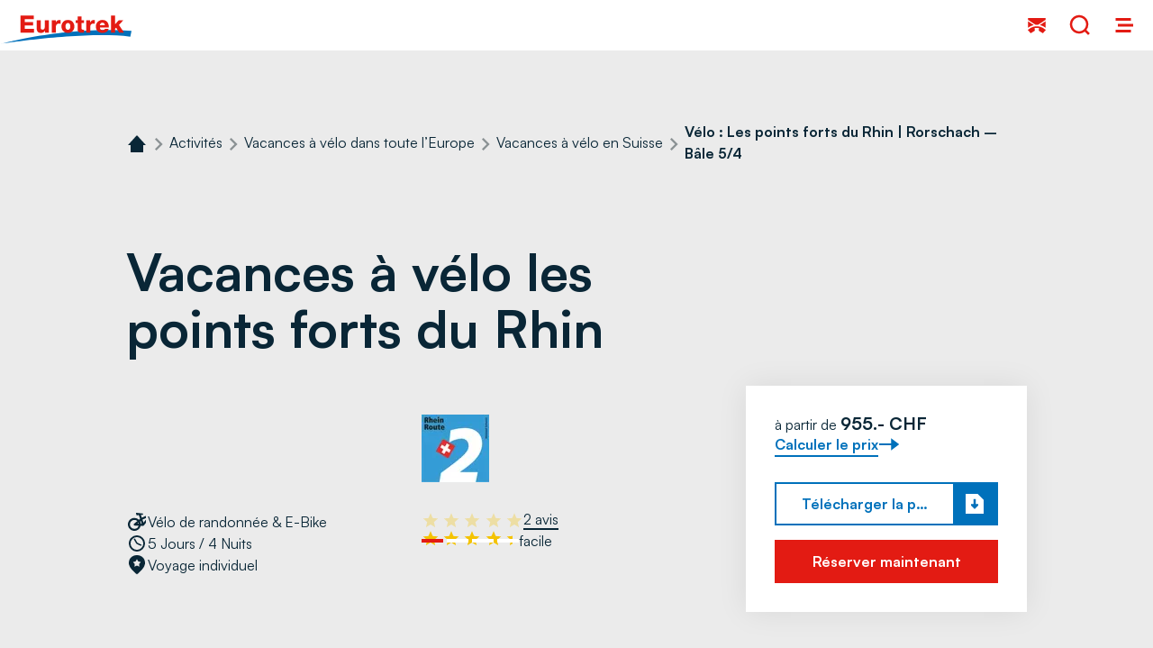

--- FILE ---
content_type: text/html;charset=UTF-8
request_url: https://www.eurotrek.ch/fr/activites/vacances-a-velo/suisse/velo-route-du-rhin-kreuzlingen-rheinfelden-4-3
body_size: 49104
content:



























































































































































































































































































































































































































































































































































































































































<!doctype html> <html lang="fr"> <head> <meta charset="UTF-8"> <meta name="viewport" content="width=device-width, initial-scale=1.0, minimum-scale=1.0, maximum-scale=5.0"> <link rel="icon" type="image/png" href="/.resources/eurofun-v2-module/webresources/favicon/eurotrek/favicon-48x48.png" sizes="48x48" /> <link rel="icon" type="image/svg+xml" href="/.resources/eurofun-v2-module/webresources/favicon/eurotrek/favicon.svg" /> <link rel="shortcut icon" href="/.resources/eurofun-v2-module/webresources/favicon/eurotrek/favicon.ico"> <link rel="apple-touch-icon" sizes="180x180" href="/.resources/eurofun-v2-module/webresources/favicon/eurotrek/apple-touch-icon.png"/> <meta name="apple-mobile-web-app-title" content="Eurotrek"> <link rel="manifest" href="/.resources/eurofun-v2-module/webresources/favicon/eurotrek/site.webmanifest" crossorigin="use-credentials"> <title>Route du Rhin en vélo de Rorschach à Bâle</title> <meta name="description" content="Vous commencez à vélo au lac de Constance, longe le Rhin jusqu&#039;à Bâle. Transport des bagages assuré. Réservez maintenant!" /> <meta name="author" content="Eurotrek"> <meta name="robots" content="index,follow,noodp" /> <link rel="canonical" href="https://www.eurotrek.ch/fr/activites/vacances-a-velo/suisse/velo-route-du-rhin-kreuzlingen-rheinfelden-4-3" /> <link rel="alternate" href="https://www.eurotrek.ch/en/activities/cycling-holidays/switzerland/cycling-swiss-rhine-highlights-7-6" hreflang="x-default" > <link rel="alternate" href="https://www.eurotrek.ch/fr/activites/vacances-a-velo/suisse/velo-route-du-rhin-kreuzlingen-rheinfelden-4-3" hreflang="fr" > <link rel="alternate" href="https://www.eurotrek.ch/de/aktivitaeten/veloferien/schweiz/ch-schweizer-rhein-highlights-rorschach-basel-5-4" hreflang="de" > <link rel="alternate" href="https://www.eurotrek.ch/en/activities/cycling-holidays/switzerland/cycling-swiss-rhine-highlights-7-6" hreflang="en" > <meta property="og:title" content="Route du Rhin en vélo de Rorschach à Bâle" /> <meta property="og:description" content="Vous commencez à vélo au lac de Constance, longe le Rhin jusqu&#039;à Bâle. Transport des bagages assuré. Réservez maintenant!" /> <meta property="og:type" content="website" /> <meta property="og:site_name" content="Eurotrek" /> <script type="application/ld+json"> { "@context": "https://schema.org", "@type": "Organization", "url": "https://www.eurotrek.ch", "logo": "https://www.eurotrek.ch/.resources/eurofun-v2-module/webresources/favicon/eurotrek/favicon-48x48.png" } </script> <link rel="preconnect dns-prefetch" href="https://img.eurotrek.ch" crossorigin="anonymous"> <script type="application/ld+json"> { "@context": "https://schema.org", "@type": "WebPage", "name": "Vélo : Les points forts du Rhin | Rorschach – Bâle 5/4", "description": "Vous commencez à vélo au lac de Constance, longe le Rhin jusqu&#039;à Bâle. Transport des bagages assuré. Réservez maintenant!", "reviewedBy": "Eurotrek", "author": { "@type": "Organization", "name": "Eurotrek" }, "publisher": { "@type": "Organization", "name": "Eurotrek" } } </script> <link type="text/css" rel="stylesheet" href="https://cdn1.legalweb.io/a9f1179c-44a6-44b2-a755-cee3d70d6b01.css"> <link rel="stylesheet" type="text/css" href="/.resources/eurofun-v2-module/webresources/dist/eurotrek/main-DTIAFWR5.css"/> <link rel="stylesheet" type="text/css" href="/.resources/eurofun-v2-module/webresources/dist/eurotrek/tour-detail-BSCFUY3Z.css"/> <link href="/.resources/eurofun-v2-module/webresources/fonts/satoshi/Satoshi-Light.woff2" rel="preload" as="font" type="font/woff2" crossorigin> <link href="/.resources/eurofun-v2-module/webresources/fonts/satoshi/Satoshi-Regular.woff2" rel="preload" as="font" type="font/woff2" crossorigin> <link href="/.resources/eurofun-v2-module/webresources/fonts/satoshi/Satoshi-Medium.woff2" rel="preload" as="font" type="font/woff2" crossorigin> <link href="/.resources/eurofun-v2-module/webresources/fonts/satoshi/Satoshi-Bold.woff2" rel="preload" as="font" type="font/woff2" crossorigin> <style> @font-face { font-family: 'Satoshi'; src: url('/.resources/eurofun-v2-module/webresources/fonts/satoshi/Satoshi-Light.woff2') format('woff2'); font-style: normal; font-weight: 300; font-display: block; } @font-face { font-family: 'Satoshi'; src: url('/.resources/eurofun-v2-module/webresources/fonts/satoshi/Satoshi-Regular.woff2') format('woff2'); font-style: normal; font-weight: 400; font-display: block; } @font-face { font-family: 'Satoshi'; src: url('/.resources/eurofun-v2-module/webresources/fonts/satoshi/Satoshi-Medium.woff2') format('woff2'); font-style: normal; font-weight: 500; font-display: block; } @font-face { font-family: 'Satoshi'; src: url('/.resources/eurofun-v2-module/webresources/fonts/satoshi/Satoshi-Bold.woff2') format('woff2'); font-style: normal; font-weight: 700; font-display: block; } </style> <script> var THEME = "talos"; var TENANT = "eurotrek"; var IS_AUTHOR = "false"; var CONTEXT_PATH = ""; var RESOURCE_PATH = "/.resources/eurofun-v2-module/webresources"; var CURRENCY = "CHF"; var LANG = "fr"; var GLOBAL_BUTTON_ICON_TYPE = "arrow"; var AUTOSUGGEST_SEARCH_ENABLED = true; var GLOBAL_LINKS = Object.freeze({ CONTACT_FORM_PAGE: "\/fr/la-societe/infos-et-plus/contact", RATING_FORM_PAGE: "\/fr/informations-voyages/apres-le-voyage/feed-back", NEWSLETTER_FORM_PAGE: "\/fr/informations-voyages/newsletter", SEARCH_PAGE: "\/fr/recherche-des-voyages", BOOKING_FORM_PAGE: "\/fr/reservation", PRICE_CALCULATION_FORM_PAGE: "\/fr/calculateur-de-prix", COOKIE_PAGE: "", DATA_PROTECTION_PAGE: "\/fr/protection-des-donnees", GET_QUOTE_PAGE: "", }); </script> <script> const TRANSLATIONS_GENERAL = { "content.month.1": "Janvier", "content.month.2": "Février", "content.month.3": "Mars", "content.month.4": "Avril", "content.month.5": "Mai", "content.month.6": "Juin", "content.month.7": "Juillet", "content.month.8": "Août", "content.month.9": "Septembre", "content.month.10": "Octobre", "content.month.11": "Novembre", "content.month.12": "Décembre", "content.day.1": "Lun", "content.day.2": "Mar", "content.day.3": "Mer", "content.day.4": "Jeu", "content.day.5": "Ven", "content.day.6": "Sam", "content.day.7": "Dim", "content.search": "Rechercher", "content.continue": "Continuer", "content.readMore": "Lire la suite", "content.readLess": "Lire moins", "content.reset": "Réinitialiser", "content.arrival": "Arrivée", "content.departure": "Départ", "content.flexible": "Flexible", "content.yourDestination": "Votre destination", "content.yourTourDate": "Vos dates de séjour", "content.destination.placeholder": "Mot-clé ou Code", "content.date.flexible": "Date flexible", "content.date.exact": "Date exacte", "content.blockedContent.title": "Pourquoi rien n\'est affiché ici ?", "content.blockedContent.youtube.bodyLong": "<p>Pour protéger vos données personnelles, la connexion à YouTube a été bloquée. Cliquez sur le bouton pour débloquer YouTube.<\/p><p>En chargeant le contenu, vous acceptez la politique de confidentialité de YouTube. Plus d\'informations sur la politique de confidentialité de YouTube peuvent être trouvées sur : <a href=\"https://www.data-protection-placeholder.com\"><strong>Politique de confidentialité<\/strong><\/a><\/p>", "content.blockedContent.youtube.bodyShort": "<p>Pour protéger vos données personnelles, YouTube a été bloqué. Plus d\'informations sur la politique de confidentialité de YouTube ici : <a href=\"https://www.data-protection-placeholder.com\"><strong>Politique de confidentialité<\/strong><\/a><\/p>", "content.blockedContent.youtube.ctaText": "Autoriser YouTube", "content.blockedContent.googleMaps.bodyLong": "<p>Pour protéger vos données personnelles, la connexion à Google Maps a été bloquée. Cliquez sur le bouton pour débloquer Google Maps.<\/p><p>En chargeant la carte, vous acceptez la politique de confidentialité de Google Maps. Plus d\'informations sur la confidentialité de Google Maps peuvent être trouvées sur : <a href=\"https://www.data-protection-placeholder.com\"><strong>Google - Politique de confidentialité et conditions d\'utilisation<\/strong><\/a>.<\/p>", "content.blockedContent.googleMaps.bodyShort": "<p>Pour protéger vos données personnelles, Google Maps a été bloqué. Plus d\'informations sur la politique de confidentialité de Google Maps ici : <a href=\"https://www.data-protection-placeholder.com\"><strong>Politique de confidentialité<\/strong><\/a><\/p>", "content.blockedContent.googleMaps.ctaText": "Autoriser Google Maps", "content.rating": "avis", "content.ratings": "avis", "content.rating.star": "Étoile", "content.rating.stars": "Étoiles", "content.difficulty.easy": "Facile", "content.difficulty.medium": "Modéré", "content.difficulty.advanced": "Soutenu", "content.difficulty.sporty": "Difficile", "content.ratings.answerFrom": "Réponse de", "content.duration.day": "Jour", "content.duration.days": "Jours", "content.price.from": "à partir de", "content.book": "Réserver", "content.bookNow": "Réserver maintenant", "content.priceTable.prices": "Prix", "content.priceTable.season": "Saison", "content.priceTable.showAllPrices": "Afficher tous les prix", "content.priceTable.hideAdditionalPrices": "Masquer les prix supplémentaires", "content.priceTable.additionalNights": "Nuits supplémentaires", "content.priceTable.rentals": "Locations", "content.priceTable.others": "Autres", "content.price.calculatePrice": "Calculer le prix", "content.search.destinations": "Destinations", "content.search.blog": "Blogs", "content.search.blogs": "Blogs", "content.search.blog.inputPlaceholder": "Rechercher dans le blog...", "content.search.outOf": "sur", "content.search.tours": "Séjours", "content.search.tour": "Séjour", "content.search.activity": "Activité", "content.search.activity.tooltip": "", "content.search.destination": "Destination", "content.search.destination.tooltip": "", "content.search.theme": "Thème", "content.search.theme.tooltip": "", "content.search.difficulty": "Difficulté", "content.search.difficulty.tooltip": "", "content.search.duration": "Durée", "content.search.duration.tooltip": "", "content.search.price": "Prix", "content.search.price.tooltip": "", "content.search.rating": "Avis", "content.search.rating.tooltip": "", "content.search.itinerary": "Type de séjour", "content.search.itinerary.tooltip": "", "content.search.conduct": "Accompagnement", "content.search.conduct.tooltip": "", "content.search.ownership": "Format de voyage", "content.search.ownership.tooltip": "", "content.search.searchTags": "Autre", "content.search.searchTags.tooltip": "", "content.search.features": "Features", "content.search.features.tooltip": "", "content.search.noResults": "Aucun résultat trouvé", "content.search.noResults.text": "Malheureusement, il n\'y a aucun résultat pour cette recherche. Essayez un autre terme de recherche ou réinitialisez vos filtres.", "content.search.noResults.blogSuggestionsHeadline": "Nos derniers articles de blog", "content.search.noResults.tourSuggestionsHeadline": "Nos séjours les plus populaires", "content.search.filter.select": "Sélectionner...", "content.search.filter.apply": "Appliquer", "content.search.filter.reset": "Réinitialiser", "content.search.filter.resetAllFilters": "Effacer tous les filtres", "content.search.filter.all": "Tous", "content.search.filter.allFilters": "Tous les filtres", "content.search.filter.active": "Actif", "content.search.page": "Page", "content.search.previousPage": "Page précédente", "content.search.nextPage": "Page suivante", "content.search.sort.initialSort": "Notre recommandation", "content.search.sort.bestRating": "Par note décroissante", "content.search.sort.bestPrice": "Par prix croissant", "content.search.autoComplete.showAll": "Afficher tous les résultats", "content.search.autoComplete.resultFound": "résultat trouvé", "content.search.autoComplete.resultsFound": "résultats trouvés", "content.map.select.headline": "Veuillez sélectionner", "content.map.select.travelTypes": "Tous les types de séjours", "content.map.select.travelTypes.ariaLabel": "Choose tour type", "content.map.select.travelCountries": "Tous les pays de destination", "content.map.select.travelCountries.ariaLabel": "Choose travel country", "content.map.select.activityTypes": "All activities", "content.map.select.activityTypes.ariaLabel": "Choose activity", "content.map.loadingMessage": "Chargement des séjours", "content.map.noResults": "Aucun séjour trouvé dans cette région", "content.map.noResults.resetButtonText": "Réinitialiser la carte", "content.map.zoomIn": "Zoomer", "content.map.zoomOut": "Dézoomer", "content.blog.readMore": "Lire l\'article", "content.card.detailButton": "", "form.captcha.expired.error": "Le captcha a expiré. Veuillez recharger la page", "form.captcha.unfinished.error": "Veuillez attendre la fin de la validation automatique du captcha", "form.captcha.unstarted.error": "Veuillez activer le captcha", "content.countdown.days": "Jours", "content.countdown.hours": "Heures", "content.countdown.minutes": "Minutes", "content.faqSearch.placeholder1": "Le voyage est-il adapté aux enfants ?", "content.faqSearch.placeholder2": "Les transferts de bagages entre les hébergements sont-ils organisés ?", "content.faqSearch.placeholder3": "Le petit-déjeuner et le dîner sont-ils inclus dans le prix ?", "content.faqSearch.loading1": "Notre base de données est en cours de recherche", "content.faqSearch.loading2": "Les résultats sont résumés", "content.faqSearch.loading3": "Votre réponse est en cours de formulation", "content.faqSearch.searchTermTooLong": "Votre question peut contenir au maximum 200 caractères.", }; const TRANSLATIONS_A11Y = { "a11y.skipToSearchResults": "Aller aux résultats", "a11y.iframe": "Site Web externe", "a11y.playYoutube": "Lire la vidéo YouTube", "a11y.openYoutubeOverlay": "Ouvrir la Vidéo YouTube en superposition", "a11y.datePicker.nextMonth": "Mois suivant", "a11y.datePicker.previousMonth": "Mois précédent", "a11y.navigation.search": "Recherche", "a11y.slider.next.title": "Suivant", "a11y.slider.next.label": "Slide suivante", "a11y.slider.previous.title": "Retour", "a11y.slider.previous.label": "Slide précédente", "a11y.overlay.close": "Fermer la fenêtre superposée", "a11y.input.clear": "Effacer la saisie", "a11y.tooltip.open": "Afficher des informations supplémentaires", "a11y.tooltip.close": "Masquer les informations supplémentaires", } </script> <link rel="preload" as="image" href="https://img.eurotrek.ch/w_840,h_840,q_80,v_585ff4,hash_03cc60/ddcijcnkv/image/upload/v1707647381/eurotrek/tours/Velo/Schweiz/2-rhein-route-zip/s62-rorschach-basel/Schaffhausen-SwitzerlandTourism-By-Line-swiss-image.jpg" media="(max-width: 419px)" /> </head> <body data-module-init="Tracking" class="theme--talos tenant--eurotrek tour-detail" > <script>document.body.className += ' js-support';</script> <style> .svg-sprite { position: absolute; width: 0; height: 0; overflow: hidden; } </style> <svg xmlns="http://www.w3.org/2000/svg" xmlns:xlink="http://www.w3.org/1999/xlink" class="svg-sprite"><symbol id="svg-activity" viewBox="0 0 24 24"><path fill="currentColor" fill-rule="evenodd" d="m9.229 10.883 1.764-2.226h.004c.116.871.316 1.707.578 2.506L9.58 13.718a1 1 0 0 1-.79.387h-.04l-2.871-.098a5.7 5.7 0 0 1-3.839 3.816v-2.186a3.66 3.66 0 0 0 1.693-1.701l-1.693-.058v-2.675l1.289-1.066A3.66 3.66 0 0 0 2.04 9.084V6.91A5.7 5.7 0 0 1 4.893 8.84l1.172-.973-1.12-3.31a1 1 0 0 1-.048-.293l-2.004.169a.336.336 0 0 1-.35-.244l-.485-1.76a.336.336 0 0 1 .355-.426l6.363.657c.169.018.302.16.302.333v.605a.335.335 0 0 1-.307.337l-1.84.156.89 2.635 3.11-1.418q-.07.7-.071 1.413 0 .425.026.844L8.478 8.662zm-3.363-.213q.19.627.235 1.306l1.373.045-.71-2.097zm10.427-8.646c-1.355-.262-3.136 1.768-3.607 4.234-.04.204-.063.396-.076.591-.085 1.03.133 1.915.409 2.68 0 0 1.533-.503 2.083-.458.254.017.69.182 1.062.328.356.138.658.254.694.21.524-.654.84-1.61 1.04-2.64.47-2.466-.25-4.679-1.605-4.94zm3.258 10.112c-.085-.835.168-1.808.568-2.781.476-1.155 1.155-2.093 1.88-2.68v6.745c-.276-.244-.565-.484-.756-.59-.203-.114-.59-.25-.942-.373-.393-.137-.743-.26-.75-.32m.297 5.785c-.915.449-2.022-.129-2.6-1.142v-.004c-.661-1.155.743-2.581 1.614-3.466 0 0 .737.685 1.417 1.084.152.09.447.203.747.318.474.182.962.369.924.478-.383 1.137-.88 2.137-2.102 2.732m-4.074-6.9c.47.005.844-.027.844-.027v-.008l.002.014c.137 1.24.358 3.222-.864 3.718-1.08.44-2.302.2-2.746-.72l-.027-.067c-.555-1.2-.337-2.274.054-3.385.038-.109.534.048 1.017.2.307.098.608.193.782.217.307.045.64.058.938.058m3.55 8.864c-1.626 0-2.84-.875-2.84-1.657a.965.965 0 0 0-.893-.96h-.164a.96.96 0 0 0-.96.96c0 .688-.937 1.444-2.261 1.621-.187.023-.378.04-.578.04-1.417 0-2.443-.64-2.741-1.28a1 1 0 0 1-.031-.199.9.9 0 0 0-.111-.431.96.96 0 0 0-.876-.71h-.133a.96.96 0 0 0-.96.959c0 .782-1.213 1.657-2.839 1.657-.72 0-1.413-.182-1.937-.489v2.23A6 6 0 0 0 4.088 22c1.52 0 2.92-.542 3.808-1.444.889.902 2.288 1.444 3.808 1.444q.254-.001.502-.022c1.324-.107 2.515-.618 3.306-1.422C16.4 21.458 17.8 22 19.319 22c.844 0 1.826-.231 2.684-.67v-2.596c-.378.613-1.4 1.156-2.675 1.156z" clip-rule="evenodd"/></symbol><use xlink:href="#svg-activity" width="24" height="24"/><symbol id="svg-ai" viewBox="0 0 24 24"><path fill="currentColor" d="M16.508 9.323a6.217 6.217 0 0 0 5.919 5.92l.323.007v1.5A6.22 6.22 0 0 0 16.5 23H15l-.008-.323A6.22 6.22 0 0 0 8.75 16.75v-1.5l.323-.008A6.22 6.22 0 0 0 15 9h1.5zM7.256 1.72a4.225 4.225 0 0 0 4.024 4.024l.22.006v1.5a4.23 4.23 0 0 0-4.25 4.25h-1.5l-.006-.22A4.227 4.227 0 0 0 1.5 7.25v-1.5l.22-.006A4.227 4.227 0 0 0 5.75 1.5h1.5z"/></symbol><use xlink:href="#svg-ai" width="24" height="24" y="24"/><symbol id="svg-alpine-hike" viewBox="0 0 24 24"><path fill="currentColor" fill-rule="evenodd" d="M12.498 4.387 6.653 9.67 2 9.658v-4.36l2.133-1.974a.2.2 0 0 1 .12-.044l1.12.009V2h1.703v1.289l6.457.018a.2.2 0 0 1 .076.017.3.3 0 0 1 .062.045l4.982 5.671a.18.18 0 0 1 .031.196.17.17 0 0 1-.066.08.17.17 0 0 1-.102.03h-1.53zM8.102 14.413a1.1 1.1 0 0 0-1 0l.005.005-5.103 2.573v-6.058l4.863.014h.106l5.471-4.943 3.632 4.018v3.742l-1.685.85v-4.605H10.49l-.022 5.6zm3.356-3.622-.018 5.307.004.004 2.005-1.013V10.79zM22 14.595v2.49l-2.418-1.218-5.675 2.862 6.453 3.258h-4.933L7.6 18.036 2 20.862v-2.489l5.111-2.578c.316-.16.685-.16 1 0l2.365 1.196.968.493 2.005-1.013.942-.476 1.685-.848 3.008-1.52c.316-.16.685-.16 1 0z" clip-rule="evenodd"/></symbol><use xlink:href="#svg-alpine-hike" width="24" height="24" y="48"/><symbol id="svg-arrow-down" viewBox="0 0 24 24"><path fill="currentColor" fill-rule="evenodd" d="M5.25 14.25H11V1h2v13.25h5.75l-6.75 9z" clip-rule="evenodd"/></symbol><use xlink:href="#svg-arrow-down" width="24" height="24" y="72"/><symbol id="svg-arrow-left" viewBox="0 0 24 24"><path fill="currentColor" fill-rule="evenodd" d="M9.75 5.25V11H23v2H9.75v5.75L.75 12z" clip-rule="evenodd"/></symbol><use xlink:href="#svg-arrow-left" width="24" height="24" y="96"/><symbol id="svg-arrow-right" viewBox="0 0 24 24"><path fill="currentColor" fill-rule="evenodd" d="M14.25 18.75V13H1v-2h13.25V5.25l9 6.75z" clip-rule="evenodd"/></symbol><use xlink:href="#svg-arrow-right" width="24" height="24" y="120"/><symbol id="svg-arrow-up" viewBox="0 0 24 24"><path fill="currentColor" fill-rule="evenodd" d="M18.75 9.75H13V23h-2V9.75H5.25l6.75-9z" clip-rule="evenodd"/></symbol><use xlink:href="#svg-arrow-up" width="24" height="24" y="144"/><symbol id="svg-bicycle" viewBox="0 0 24 24"><path fill="currentColor" d="m16.156 16.396 2.564.097h.04c.338 0 .658-.15.867-.417l.124-.156 2.245-2.804V9.56l-2.72 3.4-1.143-3.413 3.863-1.738V5.373l-4.57 2.058-1.03-3.084 2.088-.17a.377.377 0 0 0 .347-.373v-.68a.376.376 0 0 0-.338-.373L11.463 2h-.223a.373.373 0 0 0-.276.462l.538 1.97a.38.38 0 0 0 .391.275l2.218-.178 1.391 4.155-1.298 1.063a7.14 7.14 0 0 0-5.04-2.08C5.214 7.662 2 10.876 2 14.827s3.213 7.169 7.169 7.169c3.413 0 6.271-2.4 6.991-5.6zm.102-5.463 1.098 3.285-1.058-.04a7.1 7.1 0 0 0-.774-2.645zm-7.094 8.84a4.95 4.95 0 0 1-4.946-4.946A4.95 4.95 0 0 1 9.164 9.88c1.272 0 2.432.489 3.307 1.28l-3.667 3.009a1.11 1.11 0 0 0-.346 1.213c.146.436.55.738 1.009.756l4.413.169a4.95 4.95 0 0 1-4.716 3.462zm3.316-5.742 1.271-1.044c.142.35.24.72.298 1.102z"/></symbol><use xlink:href="#svg-bicycle" width="24" height="24" y="168"/><symbol id="svg-bike-ship-tour" viewBox="0 0 24 24"><path fill="currentColor" fill-rule="evenodd" d="M9.341 4.204q-.002-.514.001-1.026c.01-.654.445-1.142 1.067-1.165C10.684 2 10.964 2 11.24 2s.556 0 .831.013c.622.018 1.062.507 1.071 1.16q.004.561.001 1.13v.586H9.36q-.003-.038-.009-.075a1 1 0 0 1-.009-.098zm6.206 4.676h.355l.071.009 1.756.187V6.809c0-.427-.138-.573-.547-.573H5.302c-.409 0-.547.146-.547.573v3.951q.001.064.007.13l.007.092.08-.015.084-.016 1.2-.334c1.6-.445 3.2-.89 4.8-1.324.2-.053.436-.049.636 0q1.198.323 2.396.657l.293.081c.035-.138.084-.271.16-.395.213-.36.569-.623.977-.72zm6.462 4.773-2.097.945.679 2.029 1.422-1.778v2.11l-1.138 1.423-.075.093a.65.65 0 0 1-.516.25h-.026l-1.525-.058a4.264 4.264 0 0 1-4.151 3.328 4.264 4.264 0 0 1-4.258-4.257 4.264 4.264 0 0 1 4.258-4.258c1.169 0 2.227.471 2.996 1.236l.768-.632-.826-2.466-1.32.106a.224.224 0 0 1-.236-.164l-.32-1.169a.22.22 0 0 1 .165-.275h.133l4.178.444c.115.013.2.107.2.222v.405a.223.223 0 0 1-.205.222l-1.24.098.614 1.83 2.52-1.133zm-7.431 7.027a2.94 2.94 0 0 1-2.938-2.938 2.944 2.944 0 0 1 2.938-2.938c.755 0 1.444.29 1.964.76l-2.178 1.787a.66.66 0 0 0 .391 1.169l2.623.098a2.94 2.94 0 0 1-2.805 2.058zm1.968-3.409.756-.622q.125.313.178.658zm2.272.084a4.2 4.2 0 0 0-.463-1.568l.436-.356.653 1.951-.626-.022zm2.426 3.298a4.8 4.8 0 0 1-1.4-.43 3 3 0 0 0-.386-.156 5.7 5.7 0 0 1-.72 1.124q.273.072.533.218a4.6 4.6 0 0 0 1.973.587c.29.019.63-.008.734-.016l.03-.002v-1.343s-.475.063-.764.023zm-15.248.858c-.743-.395-1.498-.538-2.298-.316l-.014-.004c-.248.067-.484.191-.715.316A4 4 0 0 1 2 21.87v-1.378c.12-.044.24-.093.356-.16.622-.346 1.27-.59 2.017-.577l-.05-.141-.034-.1-1.087-2.908-1.086-2.91c-.147-.386-.054-.577.337-.684q4.3-1.193 8.605-2.382a.7.7 0 0 1 .346 0q1.508.421 3.014.836l.142.515q.032.1.071.2h-.142c-.805 0-1.569.178-2.258.49l-.367-.103-.366-.102a1.03 1.03 0 0 0-.534.008c-.547.141-1.092.293-1.636.445h-.002l-.38.107-1.768.49-1.77.492a.66.66 0 0 0-.484.627c-.008.266.143.546.392.622.16.044.35.049.51.004q1.529-.414 3.05-.834l1.524-.42a5.58 5.58 0 0 0-1.413 3.672c0 1.36.502 2.604 1.324 3.569a7 7 0 0 0-.569.262c-1.249.636-2.506.662-3.746 0" clip-rule="evenodd"/></symbol><use xlink:href="#svg-bike-ship-tour" width="24" height="24" y="192"/><symbol id="svg-boat" viewBox="0 0 24 24"><path fill="currentColor" fill-rule="evenodd" d="M9.341 4.204q-.002-.514.001-1.026c.01-.654.445-1.142 1.067-1.165C10.684 2 10.964 2 11.24 2s.556 0 .831.013c.622.018 1.062.507 1.071 1.16q.004.561.001 1.13v.586H9.36q-.003-.038-.009-.075a1 1 0 0 1-.009-.098zm6.206 4.676h.355l.071.009 1.756.187V6.809c0-.427-.138-.573-.547-.573H5.302c-.409 0-.547.146-.547.573v3.951q.001.064.007.13l.007.092.08-.015.084-.016 1.2-.334c1.6-.445 3.2-.89 4.8-1.324.2-.053.436-.049.636 0q1.198.323 2.396.657l.293.081c.035-.138.084-.271.16-.395.213-.36.569-.623.977-.72zm6.462 4.773-2.097.945.679 2.029 1.422-1.778v2.11l-1.138 1.423-.075.093a.65.65 0 0 1-.516.25h-.026l-1.525-.058a4.264 4.264 0 0 1-4.151 3.328 4.264 4.264 0 0 1-4.258-4.257 4.264 4.264 0 0 1 4.258-4.258c1.169 0 2.227.471 2.996 1.236l.768-.632-.826-2.466-1.32.106a.224.224 0 0 1-.236-.164l-.32-1.169a.22.22 0 0 1 .165-.275h.133l4.178.444c.115.013.2.107.2.222v.405a.223.223 0 0 1-.205.222l-1.24.098.614 1.83 2.52-1.133zm-7.431 7.027a2.94 2.94 0 0 1-2.938-2.938 2.944 2.944 0 0 1 2.938-2.938c.755 0 1.444.29 1.964.76l-2.178 1.787a.66.66 0 0 0 .391 1.169l2.623.098a2.94 2.94 0 0 1-2.805 2.058zm1.968-3.409.756-.622q.125.313.178.658zm2.272.084a4.2 4.2 0 0 0-.463-1.568l.436-.356.653 1.951-.626-.022zm2.426 3.298a4.8 4.8 0 0 1-1.4-.43 3 3 0 0 0-.386-.156 5.7 5.7 0 0 1-.72 1.124q.273.072.533.218a4.6 4.6 0 0 0 1.973.587c.29.019.63-.008.734-.016l.03-.002v-1.343s-.475.063-.764.023zm-15.248.858c-.743-.395-1.498-.538-2.298-.316l-.014-.004c-.248.067-.484.191-.715.316A4 4 0 0 1 2 21.87v-1.378c.12-.044.24-.093.356-.16.622-.346 1.27-.59 2.017-.577l-.05-.141-.034-.1-1.087-2.908-1.086-2.91c-.147-.386-.054-.577.337-.684q4.3-1.193 8.605-2.382a.7.7 0 0 1 .346 0q1.508.421 3.014.836l.142.515q.032.1.071.2h-.142c-.805 0-1.569.178-2.258.49l-.367-.103-.366-.102a1.03 1.03 0 0 0-.534.008c-.547.141-1.092.293-1.636.445h-.002l-.38.107-1.768.49-1.77.492a.66.66 0 0 0-.484.627c-.008.266.143.546.392.622.16.044.35.049.51.004q1.529-.414 3.05-.834l1.524-.42a5.58 5.58 0 0 0-1.413 3.672c0 1.36.502 2.604 1.324 3.569a7 7 0 0 0-.569.262c-1.249.636-2.506.662-3.746 0" clip-rule="evenodd"/></symbol><use xlink:href="#svg-boat" width="24" height="24" y="216"/><symbol id="svg-calendar" viewBox="0 0 24 24"><path fill="currentColor" fill-rule="evenodd" d="M15.636 3.818H8.364V2H6.545v1.818H2v3.864h20V3.818h-4.546V2h-1.818zM2 9.045V22h20V9.045z" clip-rule="evenodd"/></symbol><use xlink:href="#svg-calendar" width="24" height="24" y="240"/><symbol id="svg-check" viewBox="0 0 24 24"><path fill="currentColor" fill-rule="evenodd" d="M23.914 6.914 8.5 22.33.086 13.914l2.828-2.828L8.5 16.672 21.086 4.086z" clip-rule="evenodd"/></symbol><use xlink:href="#svg-check" width="24" height="24" y="264"/><symbol id="svg-chevron-down" viewBox="0 0 24 24"><path fill="currentColor" d="m12 16.595 7-7L17.405 8 12 13.405 6.595 8 5 9.595z"/></symbol><use xlink:href="#svg-chevron-down" width="24" height="24" y="288"/><symbol id="svg-chevron-left" viewBox="0 0 24 24"><path fill="currentColor" d="m8 12 7 7 1.595-1.595L11.19 12l5.405-5.405L15 5z"/></symbol><use xlink:href="#svg-chevron-left" width="24" height="24" y="312"/><symbol id="svg-chevron-right" viewBox="0 0 24 24"><path fill="currentColor" d="m16.595 12-7-7L8 6.595 13.405 12 8 17.405 9.595 19z"/></symbol><use xlink:href="#svg-chevron-right" width="24" height="24" y="336"/><symbol id="svg-chevron-up" viewBox="0 0 24 24"><path fill="currentColor" d="m12 8-7 7 1.595 1.595L12 11.19l5.405 5.405L19 15z"/></symbol><use xlink:href="#svg-chevron-up" width="24" height="24" y="360"/><symbol id="svg-circle-info" viewBox="0 0 24 24"><path fill="currentColor" fill-rule="evenodd" d="M12 22c5.523 0 10-4.477 10-10S17.523 2 12 2 2 6.477 2 12s4.477 10 10 10M9.273 11.546h1.818v3.636H9.273V17h5.454v-1.818H12.91V9.727H9.273zm3.636-3.182V6.545h-1.818v1.819z" clip-rule="evenodd"/></symbol><use xlink:href="#svg-circle-info" width="24" height="24" y="384"/><symbol id="svg-close" viewBox="0 0 24 24"><path fill="currentColor" fill-rule="evenodd" d="m12 14.828 9.086 9.086 2.828-2.828L14.828 12l9.086-9.086L21.086.086 12 9.17 2.914.086.086 2.914 9.172 12 .086 21.086l2.828 2.828z" clip-rule="evenodd"/></symbol><use xlink:href="#svg-close" width="24" height="24" y="408"/><symbol id="svg-contact" viewBox="0 0 24 24"><path fill="currentColor" fill-rule="evenodd" d="M21.626 4H2.373v2.127l8.237 5.372a16 16 0 0 1 2.78 0l8.236-5.372zM2.373 7.694l6.287 4.1q-.435.094-.859.21l-.001.001a15.7 15.7 0 0 0-5.427 2.717zm19.253 0v7.027a15.7 15.7 0 0 0-5.426-2.716h-.002q-.426-.118-.858-.211zM9.48 15.198l.405 2.806-4.596 2.873L2 17.35l.666-.595a14 14 0 0 1 5.6-3.063A14 14 0 0 1 12 13.189a14 14 0 0 1 3.733.503 14 14 0 0 1 5.602 3.063l.665.595-3.289 3.527-4.596-2.873.405-2.806a12.3 12.3 0 0 0-2.52-.259c-.847 0-1.691.086-2.52.259" clip-rule="evenodd"/></symbol><use xlink:href="#svg-contact" width="24" height="24" y="432"/><symbol id="svg-delete" viewBox="0 0 24 24"><path fill="currentColor" fill-rule="evenodd" d="M9.427 5.634a2.728 2.728 0 0 1 5.146 0zm-1.882 0a4.547 4.547 0 0 1 8.91 0H22v1.818h-2.38l-1.71 14.545H6.09L4.38 7.452H2V5.634z" clip-rule="evenodd"/></symbol><use xlink:href="#svg-delete" width="24" height="24" y="456"/><symbol id="svg-desktop" viewBox="0 0 24 24"><path fill="currentColor" fill-rule="evenodd" d="M4 4a1 1 0 0 0-1 1v10a1 1 0 0 0 1 1h16a1 1 0 0 0 1-1V5a1 1 0 0 0-1-1zm9 14h7a3 3 0 0 0 3-3V5a3 3 0 0 0-3-3H4a3 3 0 0 0-3 3v10a3 3 0 0 0 3 3h7v2H8a1 1 0 1 0 0 2h8a1 1 0 1 0 0-2h-3z" clip-rule="evenodd"/></symbol><use xlink:href="#svg-desktop" width="24" height="24" y="480"/><symbol id="svg-difficulty" viewBox="0 0 24 24"><path fill="currentColor" fill-rule="evenodd" d="M17 3a2 2 0 1 0 0 4 2 2 0 0 0 0-4m-2.847 4.012a1 1 0 0 1 .68.433L16.534 10H19a1 1 0 1 1 0 2h-3a1 1 0 0 1-.832-.445l-1.395-2.093-3.276 2.62 2.21 2.21A1 1 0 0 1 13 15v4a1 1 0 1 1-2 0v-3.586l-2.707-2.707a1 1 0 0 1 .082-1.488l5-4a1 1 0 0 1 .778-.207M3 18a2 2 0 1 1 4 0 2 2 0 0 1-4 0m2-4a4 4 0 1 0 0 8 4 4 0 0 0 0-8m12 4a2 2 0 1 1 4 0 2 2 0 0 1-4 0m2-4a4 4 0 1 0 0 8 4 4 0 0 0 0-8" clip-rule="evenodd"/></symbol><use xlink:href="#svg-difficulty" width="24" height="24" y="504"/><symbol id="svg-distance" viewBox="0 0 24 24"><path fill="currentColor" fill-rule="evenodd" d="M5.737 4H3v15.544h2.737zm4.456 6.552H6.815v2.436h3.378zm8.07 1.102V4H21v15.544h-2.737V11.89l-3.334 3.67h-1.535v-2.572H11.29v-2.436h2.104V7.983h1.535z" clip-rule="evenodd"/></symbol><use xlink:href="#svg-distance" width="24" height="24" y="528"/><symbol id="svg-download" viewBox="0 0 24 24"><path fill="currentColor" fill-rule="evenodd" d="M2 1h13.414L22 7.586V23H2zm6.11 11.215h2.64V6.75h2.5v5.465h2.64v1.735L12 17.84l-3.89-3.89z" clip-rule="evenodd"/></symbol><use xlink:href="#svg-download" width="24" height="24" y="552"/><symbol id="svg-duration" viewBox="0 0 24 24"><path fill="currentColor" fill-rule="evenodd" d="M17 7a7.02 7.02 0 0 0-5-2.071A7.03 7.03 0 0 0 7 7a7.03 7.03 0 0 0-2.071 5A7.03 7.03 0 0 0 7 17a7.03 7.03 0 0 0 5 2.071A7.03 7.03 0 0 0 17 17a7.03 7.03 0 0 0 2.071-5A7.03 7.03 0 0 0 17 7M5.635 5.635A9 9 0 0 1 12 3a8.996 8.996 0 0 1 9 9 8.995 8.995 0 0 1-9 9 8.995 8.995 0 0 1-9-9c0-2.388.945-4.68 2.635-6.365m5.836 6.762 5.07 2.392.66-1.393-4.642-2.19-2.839-4.8-1.33.787z" clip-rule="evenodd"/></symbol><use xlink:href="#svg-duration" width="24" height="24" y="576"/><symbol id="svg-e-bike" viewBox="0 0 24 24"><path fill="currentColor" d="m22 8.898-3.204 1.458-.827-2.44 1.653-.138a.293.293 0 0 0 .271-.298v-.538c0-.15-.12-.28-.27-.293l-5.574-.573h-.173a.3.3 0 0 0-.218.368L14.088 8c.04.138.17.231.312.218l1.755-.147 1.112 3.285-1.023.844a5.66 5.66 0 0 0-3.933-1.631l-1.764-1.765a4.41 4.41 0 0 0-.53-5c-.048-.057-.093-.12-.146-.173L8.24 2h-.196L6.76 3.284 5.484 2h-.093l-.644.644L6.08 3.978 4.004 6.053 2.671 4.72l-.667.667v.044l1.312 1.311-1.312 1.311V8.2l1.654 1.658q.1.105.235.204a4.4 4.4 0 0 0 5.271.276l.756.755-.022.01 1.369 1.368a4 4 0 0 1 1-.138c1.008 0 1.928.378 2.622 1.005l-2.898 2.395a.88.88 0 0 0 .533 1.556l3.498.12a3.92 3.92 0 0 1-3.724 2.755 3.923 3.923 0 0 1-3.934-3.902c0-1.044.405-1.995 1.072-2.698L8.19 12.32a5.64 5.64 0 0 0-1.587 3.951 5.69 5.69 0 0 0 5.698 5.658c2.702-.009 4.96-1.92 5.52-4.453l2.031.07h.031c.267 0 .52-.124.685-.333l.098-.124 1.337-1.685v-2.83l-1.724 2.168-.916-2.702L22 10.84V8.897m-7.102 6.706 1.004-.83c.111.275.191.568.24.87l-1.244-.044zm3.026.103a5.7 5.7 0 0 0-.622-2.094l.578-.48.88 2.6z"/></symbol><use xlink:href="#svg-e-bike" width="24" height="24" y="600"/><symbol id="svg-facebook" viewBox="0 0 24 24"><path fill="currentColor" fill-rule="evenodd" d="M13.273 2a4.545 4.545 0 0 0-4.546 4.545v3.637H6v4.545h2.727V22h5.455v-7.273h2.727v-4.545h-2.727V7.455h4.545V2z" clip-rule="evenodd"/></symbol><use xlink:href="#svg-facebook" width="24" height="24" y="624"/><symbol id="svg-file" viewBox="0 0 24 24"><path fill="currentColor" fill-rule="evenodd" d="M2 1h14.5L22 6.5v16.502H2zm5 7h5.001V6H6.999zm0 5v-2h10v2zm0 3v2h10v-2z" clip-rule="evenodd"/></symbol><use xlink:href="#svg-file" width="24" height="24" y="648"/><symbol id="svg-globe" viewBox="0 0 24 24"><path fill="currentColor" fill-rule="evenodd" d="M17.324 5.733h-6.112v4.791l3.693 3.333v5.837a8.226 8.226 0 0 0 2.42-13.96M9.707 19.9v-5.015h-5.41a8.24 8.24 0 0 0 5.408 5.014zM12 2C6.477 2 2 6.477 2 12s4.477 10 10 10 10-4.477 10-10S17.523 2 12 2" clip-rule="evenodd"/></symbol><use xlink:href="#svg-globe" width="24" height="24" y="672"/><symbol id="svg-hike" viewBox="0 0 24 24"><path fill="currentColor" fill-rule="evenodd" d="M5.912 13.017s1.377-1.56 2.013-1.96v-.004c.267-.17.783-.383 1.251-.576.52-.215.983-.406.988-.49.049-1.133-.369-2.43-.982-3.715C7.72 3.206 5.165 1.38 3.477 2.193 1.788 3.006 1.468 6.66 2.93 9.73c.769 1.604 1.898 2.564 2.982 3.288m4.283 4.813c1.27.533 2.728-.33 3.435-1.742.804-1.613-1.204-3.435-2.448-4.563 0 0-.943.981-1.836 1.572-.198.133-.588.308-.986.486-.626.28-1.27.567-1.213.714.6 1.506 1.35 2.817 3.048 3.532m8.154-3.724c.742-.107 2.866.422 2.866.422.355-1.257.6-2.724.146-4.443-.866-3.288-3.466-5.861-5.278-5.381-1.813.48-2.577 3.537-1.711 6.82.364 1.378.88 2.64 1.653 3.466.05.054.417-.116.863-.323.506-.235 1.113-.516 1.465-.566zm3.292 6.465c-.515 1.284-2.15 1.72-3.648 1.23v-.004c-1.706-.555-1.586-3.27-1.51-4.954 0 0 1.355.018 2.403-.204.233-.049.631-.205 1.037-.364.638-.25 1.296-.51 1.358-.365.645 1.488 1.049 2.946.36 4.661" clip-rule="evenodd"/></symbol><use xlink:href="#svg-hike" width="24" height="24" y="696"/><symbol id="svg-home" viewBox="0 0 24 24"><path fill="currentColor" fill-rule="evenodd" d="M12.497 2.549 12 2l-.497.549-8.49 9.383L2 13.052h3.074v8.044h13.852v-8.043H22l-1.013-1.12z" clip-rule="evenodd"/></symbol><use xlink:href="#svg-home" width="24" height="24" y="720"/><symbol id="svg-horse" viewBox="0 0 24 24"><path fill="currentColor" d="m22 6.716-3.852-1.258-1.827 1.96.066.12c.018.035 1.88 3.604.44 7.715-1.364 3.898-7.768 3.783-10.062.503l-.08-.12c-2.369-3.578 1.418-7.934 4.556-9.57.089-.048.182-.093.271-.133l.129-.057-.178-2.61L7.61 2l-.067 2.4C4.34 6.578 1.948 9.849 2.001 13.844c.027 2.04.982 4.023 2.462 5.44s3.453 2.285 5.489 2.583c3.036.44 6.711-.134 8.836-2.511.75-.84 1.293-1.84 1.67-2.894.063-.124 1.512-3.075.045-7.813l1.493-1.929z"/></symbol><use xlink:href="#svg-horse" width="24" height="24" y="744"/><symbol id="svg-image" viewBox="0 0 24 24"><path fill="currentColor" fill-rule="evenodd" d="M2 2h20v20H2zm12.046 5.91a2.045 2.045 0 1 1 4.09-.001 2.045 2.045 0 0 1-4.09 0M3.818 20.181v-6.364l3.637-3.636 5.454 5.454 2.727-2.727 4.546 4.545v2.728z" clip-rule="evenodd"/></symbol><use xlink:href="#svg-image" width="24" height="24" y="768"/><symbol id="svg-instagram" viewBox="0 0 24 24"><path fill="currentColor" fill-rule="evenodd" d="M2 2h20v20H2zm10 6.818a3.182 3.182 0 1 0 0 6.364 3.182 3.182 0 0 0 0-6.364M7 12a5 5 0 1 1 10 0 5 5 0 0 1-10 0m11.818-6.818H17V7h1.818z" clip-rule="evenodd"/></symbol><use xlink:href="#svg-instagram" width="24" height="24" y="792"/><symbol id="svg-link" viewBox="0 0 24 24"><path fill="currentColor" fill-rule="evenodd" d="M6 2h12.727v15.454H16.91V3.818H7.817v16.364h5.455V8.364h-1.819v9.09H9.636V6.546h5.454V22H6z" clip-rule="evenodd"/></symbol><use xlink:href="#svg-link" width="24" height="24" y="816"/><symbol id="svg-linkedin" viewBox="0 0 24 24"><path fill="currentColor" fill-rule="evenodd" d="M7.116 2H2v5.116h5.116zm0 6.511H2v12.56h5.116zm8.606 0H8.976v12.56h5.117v-7.443h.698a2.093 2.093 0 0 1 2.093 2.094v5.348H22v-6.28a6.28 6.28 0 0 0-6.28-6.278z" clip-rule="evenodd"/></symbol><use xlink:href="#svg-linkedin" width="24" height="24" y="840"/><symbol id="svg-logo-de" preserveAspectRatio="xMinYMin" viewBox="0 0 500 109"><path fill="#0071bb" d="M0 109s250.8-69.5 500-50.3L495.4 81C310.9 59.5 0 109 0 109"/><path fill="#e31b13" d="M77.6 1.2h51.1v13.4H94.3v11.3h31.4v13H94.3v12.3h35.3v14.4h-52m108.1-46.8h-15.3v25.1c0 8.3-5 10.5-8.3 10.5-4.8 0-7.5-2.2-7.5-8.4V18.8h-15.3V47c0 12.3 3.9 20 17.2 20 5.4 0 11.3-3 14.2-7.8h.2v6.4h14.8m11.6 0h15.3V42.4c0-5.9 3.9-11.1 11.5-11.1 2.1 0 3.9.4 5.8.9v-14c-1.2-.3-2.4-.4-3.6-.4-6.6 0-11.8 3.2-14 9.1h-.2v-8.2h-14.8m60.9-1.2c-14.5 0-24.5 10.7-24.5 24.8s10 24.7 24.5 24.7c14.4 0 24.6-10.6 24.6-24.7s-10.2-24.8-24.6-24.8m0 37.7c-7.1 0-9.2-7-9.2-13s2.2-13.1 9.2-13.1c7.1 0 9.3 7.1 9.3 13.1s-2.2 13-9.3 13m61.5-36.4h-9.4V4.7H295v14.2h-7.7v9.9h7.7v20.8c0 12.7 3.3 16.5 16.3 16.5 2.8 0 5.6-.4 8.3-.5V54.3c-1.3 0-2.7.2-3.9.2-3.3 0-5.5-.8-5.5-4.5V28.7h9.4m8.4 36.9h15.3V42.4c0-5.9 3.9-11.1 11.5-11.1 2.1 0 3.9.4 5.8.9v-14c-1.2-.3-2.4-.4-3.6-.4-6.6 0-11.8 3.2-14 9.1h-.2v-8.2H328M413.8 46c.7-15.9-7.6-28.5-24.3-28.5-13.7 0-25.1 10.3-25.1 24.6 0 15.7 10.3 24.9 25.5 24.9 10.4 0 20.4-4.7 23.2-15.5h-14.3c-1.4 3.4-5 5.1-8.7 5.1-6.5 0-10.1-4.2-10.4-10.6m-.1-8.6c.9-5.7 4.5-9.6 9.9-9.6 5.1 0 8.8 4.3 9.1 9.6zm42.7 28.2h15.3v-15l3.9-3.9 11.4 18.8h18.4l-19.2-29.1 17-17.7h-17.7l-13.9 15.6V1.2h-15.3"/></symbol><use xlink:href="#svg-logo-de" width="500" height="109" y="864"/><symbol id="svg-logo" preserveAspectRatio="xMinYMin" viewBox="0 0 500 109"><path fill="#0071bb" d="M0 109s250.8-69.5 500-50.3L495.4 81C310.9 59.5 0 109 0 109"/><path fill="#e31b13" d="M77.6 1.2h51.1v13.4H94.3v11.3h31.4v13H94.3v12.3h35.3v14.4h-52m108.1-46.8h-15.3v25.1c0 8.3-5 10.5-8.3 10.5-4.8 0-7.5-2.2-7.5-8.4V18.8h-15.3V47c0 12.3 3.9 20 17.2 20 5.4 0 11.3-3 14.2-7.8h.2v6.4h14.8m11.6 0h15.3V42.4c0-5.9 3.9-11.1 11.5-11.1 2.1 0 3.9.4 5.8.9v-14c-1.2-.3-2.4-.4-3.6-.4-6.6 0-11.8 3.2-14 9.1h-.2v-8.2h-14.8m60.9-1.2c-14.5 0-24.5 10.7-24.5 24.8s10 24.7 24.5 24.7c14.4 0 24.6-10.6 24.6-24.7s-10.2-24.8-24.6-24.8m0 37.7c-7.1 0-9.2-7-9.2-13s2.2-13.1 9.2-13.1c7.1 0 9.3 7.1 9.3 13.1s-2.2 13-9.3 13m61.5-36.4h-9.4V4.7H295v14.2h-7.7v9.9h7.7v20.8c0 12.7 3.3 16.5 16.3 16.5 2.8 0 5.6-.4 8.3-.5V54.3c-1.3 0-2.7.2-3.9.2-3.3 0-5.5-.8-5.5-4.5V28.7h9.4m8.4 36.9h15.3V42.4c0-5.9 3.9-11.1 11.5-11.1 2.1 0 3.9.4 5.8.9v-14c-1.2-.3-2.4-.4-3.6-.4-6.6 0-11.8 3.2-14 9.1h-.2v-8.2H328M413.8 46c.7-15.9-7.6-28.5-24.3-28.5-13.7 0-25.1 10.3-25.1 24.6 0 15.7 10.3 24.9 25.5 24.9 10.4 0 20.4-4.7 23.2-15.5h-14.3c-1.4 3.4-5 5.1-8.7 5.1-6.5 0-10.1-4.2-10.4-10.6m-.1-8.6c.9-5.7 4.5-9.6 9.9-9.6 5.1 0 8.8 4.3 9.1 9.6zm42.7 28.2h15.3v-15l3.9-3.9 11.4 18.8h18.4l-19.2-29.1 17-17.7h-17.7l-13.9 15.6V1.2h-15.3"/></symbol><use xlink:href="#svg-logo" width="500" height="109" y="973"/><symbol id="svg-made-with-love--static" preserveAspectRatio="xMinYMin" shape-rendering="geometricPrecision" text-rendering="geometricPrecision" viewBox="0 0 132 24"><path fill="#fff" d="M90.896 10.839a3.465 3.465 0 0 1-3.556 3.614 3.16 3.16 0 0 1-2.466-1.1v3.835h-1.463v-6.4a3.744 3.744 0 0 1 7.486.042Zm-1.505-.043a2.262 2.262 0 1 0-2.251 2.381 2.236 2.236 0 0 0 2.25-2.381Zm4.06-3.527v7.056h-1.465V7.269Zm6.86 7.055-2.137-2.753-2.122 2.753h-1.707l2.782-3.542-2.739-3.513h1.693l2.093 2.681 2.093-2.681h1.707l-2.739 3.513 2.767 3.542Zm9.194-3.068h-6.023a2.29 2.29 0 0 0 2.323 1.993 2.23 2.23 0 0 0 2.137-1.477h1.492a3.71 3.71 0 0 1-3.642 2.681 3.658 3.658 0 1 1 3.759-3.643q-.002.226-.046.446m-5.979-1.133h4.6a2.31 2.31 0 0 0-2.323-1.778 2.29 2.29 0 0 0-2.278 1.777Zm8.665-5.723v9.923h-1.463V4.4Zm18.121 4.1V7.267h-1.595V5.446h-1.477v1.821h-1.259V8.5h1.259v4.81a1.01 1.01 0 0 0 1.012 1.013h1.068v-1.462h-.6V8.5Zm-6.632-.909v-.409h-1.477v7.14h1.477v-4.2a1.52 1.52 0 0 1 1.735-1.621V7.269a4.3 4.3 0 0 0-1.735.322m-4.378-.403v.637a3.9 3.9 0 0 0-2.266-.68 3.57 3.57 0 0 0-3.743 3.657 3.433 3.433 0 0 0 3.427 3.657 3.4 3.4 0 0 0 2.6-1.1v.975h1.46V7.188Zm-2.251 5.993a2.383 2.383 0 1 1 2.266-2.38 2.235 2.235 0 0 1-2.267 2.375ZM58.428 23.9l3.352-3.353h16.186V1H58.428Zm13.458-9.438H64.51V7.083h7.376Z"/><path fill="#fff" d="M10.69 7.054a.173.173 0 0 0-.19-.187h-.4a.22.22 0 0 0-.22.121L6.9 12.169 4 7a.24.24 0 0 0-.22-.132h-.405c-.143 0-.2.077-.2.187l-.262 7.358c0 .121.055.187.176.187h.748a.177.177 0 0 0 .2-.187l.132-5.236 2.288 4.2a.22.22 0 0 0 .22.132h.451a.23.23 0 0 0 .22-.121L9.7 9.2l.132 5.213c0 .121.055.187.176.187h.759c.11 0 .176-.055.176-.187Zm8.569 7.337L16.1 7.01a.215.215 0 0 0-.22-.143h-.517a.22.22 0 0 0-.22.143l-3.166 7.381c-.055.121.011.209.143.209h.814a.24.24 0 0 0 .22-.143l.6-1.485h3.718l.605 1.485a.23.23 0 0 0 .223.143h.814c.134 0 .2-.088.145-.209m-3.641-5.94 1.463 3.542h-2.937Zm7.59-1.584H20.6a.173.173 0 0 0-.187.187v7.359a.173.173 0 0 0 .187.187h2.607a3.744 3.744 0 0 0 4.048-3.872 3.736 3.736 0 0 0-4.047-3.861m-.008 6.721h-1.65V7.879h1.65a2.708 2.708 0 0 1 2.9 2.86 2.7 2.7 0 0 1-2.9 2.849m10.6.012h-3.85v-2.41h3.333a.168.168 0 0 0 .187-.187v-.638a.168.168 0 0 0-.187-.187h-3.332v-2.3h3.828a.18.18 0 0 0 .187-.187v-.638a.173.173 0 0 0-.187-.187H29a.173.173 0 0 0-.187.187v7.36A.173.173 0 0 0 29 14.6h4.8a.165.165 0 0 0 .176-.187v-.638a.162.162 0 0 0-.176-.175m9.6-3a1.84 1.84 0 0 0 1.134-1.7c0-1.177-.825-2.035-2.805-2.035H39.21a.165.165 0 0 0-.176.187v7.361a.165.165 0 0 0 .176.187h2.75c1.87 0 2.816-.836 2.816-2.211A1.875 1.875 0 0 0 43.4 10.6m0-1.518c0 .7-.528 1.133-1.463 1.133h-1.792v-2.38h1.562c1.177 0 1.693.495 1.693 1.243Zm-1.462 4.55h-1.793v-2.475h1.837c1.166 0 1.661.528 1.661 1.166 0 .814-.616 1.309-1.705 1.309m10.043-6.765h-.891a.22.22 0 0 0-.22.121l-2.057 3.476-2.057-3.476a.22.22 0 0 0-.22-.121h-.957c-.143 0-.2.1-.121.22l2.742 4.477v2.849a.165.165 0 0 0 .173.187h.77a.168.168 0 0 0 .187-.187v-2.838l2.77-4.488c.079-.121.024-.22-.119-.22" opacity=".997"/></symbol><use xlink:href="#svg-made-with-love--static" width="132" height="24" y="1082"/><symbol id="svg-magazine" viewBox="0 0 24 24"><path fill="currentColor" fill-rule="evenodd" d="M6.6 2A3.6 3.6 0 0 0 3 5.6v13.05a3.15 3.15 0 0 0 3.15 3.15h14.625V20H19.2v-2.7H21V2zm10.8 15.3H6.15a1.35 1.35 0 1 0 0 2.7H17.4z" clip-rule="evenodd"/></symbol><use xlink:href="#svg-magazine" width="24" height="24" y="1106"/><symbol id="svg-mail" viewBox="0 0 24 24"><path fill="currentColor" fill-rule="evenodd" d="M22 4H2v2.21l10 6.522 10-6.523zm0 3.837-9.627 6.28-.373.242-.373-.243L2 7.837v11.618h20z" clip-rule="evenodd"/></symbol><use xlink:href="#svg-mail" width="24" height="24" y="1130"/><symbol id="svg-minus" viewBox="0 0 24 24"><path fill="currentColor" fill-rule="evenodd" d="M23 14H1v-4h22z" clip-rule="evenodd"/></symbol><use xlink:href="#svg-minus" width="24" height="24" y="1154"/><symbol id="svg-mobile" viewBox="0 0 24 24"><path fill="currentColor" fill-rule="evenodd" d="M6 4a1 1 0 0 1 1-1h10a1 1 0 0 1 1 1v16a1 1 0 0 1-1 1H7a1 1 0 0 1-1-1zm1-3a3 3 0 0 0-3 3v16a3 3 0 0 0 3 3h10a3 3 0 0 0 3-3V4a3 3 0 0 0-3-3zm5 16a1 1 0 1 0 0 2h.01a1 1 0 1 0 0-2z" clip-rule="evenodd"/></symbol><use xlink:href="#svg-mobile" width="24" height="24" y="1178"/><symbol id="svg-mountain-bike" viewBox="0 0 24 24"><path fill="currentColor" d="m4.24 16.591 1.836-8.835 1.942 1.626a5.63 5.63 0 0 0-.822 2.934 5.694 5.694 0 0 0 5.688 5.688c.57 0 1.116-.084 1.632-.24L6.329 22h4.573l8.894-4.604L22 18.538v-2.369l-1.724-.893a1.06 1.06 0 0 0-.965 0l-2.96 1.529a5.68 5.68 0 0 0 2.213-4.494 5.694 5.694 0 0 0-5.688-5.689 5.64 5.64 0 0 0-3.494 1.21L5.076 4.226l.302-.845a1.03 1.03 0 1 0-1.942-.697l-.547 1.524c-.147.409-.022.862.307 1.142l.87.73L2 8.315v2.977a1 1 0 0 0 .218-.173l1.35-1.462-1.226 5.92-.342.107v2.164l1.538-.485c.355-.11.626-.408.702-.773m5.387-5.862 2.59 2.169a1.03 1.03 0 0 0 1.454-.129 1.034 1.034 0 0 0-.129-1.453l-2.52-2.111a3.6 3.6 0 0 1 1.858-.52c2 0 3.627 1.626 3.627 3.626s-1.627 3.627-3.627 3.627a3.63 3.63 0 0 1-3.627-3.627c0-.569.134-1.107.37-1.586z"/></symbol><use xlink:href="#svg-mountain-bike" width="24" height="24" y="1202"/><symbol id="svg-no-search-results" fill="none" viewBox="0 0 104 104"><rect width="104" height="104" fill="#f4f4f4" rx="24"/><path fill="#d9d9d9" d="M48.129 34.005c8.496.215 15.316 7.17 15.316 15.718l-.005.405a15.64 15.64 0 0 1-2.484 8.084L72 69.256l-1.453 1.453a1.875 1.875 0 0 1-2.652 0l-9.47-9.47a15.67 15.67 0 0 1-10.7 4.205l-.407-.005c-8.36-.211-15.1-6.95-15.311-15.311L32 49.723c0-8.684 7.04-15.723 15.723-15.723zm-.405 3.745c-6.612 0-11.973 5.36-11.973 11.973 0 6.612 5.36 11.971 11.973 11.971 6.612 0 11.971-5.36 11.971-11.971 0-6.612-5.36-11.973-11.971-11.973"/><rect width="32" height="32" x="64" y="8" fill="#d10a11" rx="16"/><path fill="#fff" d="M79.99 18.04q1.888 0 2.864 1.44.992 1.44.992 4.144 0 2.72-.992 4.176-.975 1.44-2.864 1.44t-2.88-1.44q-.975-1.456-.976-4.176 0-2.704.976-4.144.992-1.44 2.88-1.44m0 1.552q-.911 0-1.328.928-.416.912-.416 3.104 0 2.208.416 3.136t1.328.928 1.328-.912q.416-.929.416-3.152 0-2.208-.416-3.12t-1.328-.912"/></symbol><use xlink:href="#svg-no-search-results" width="104" height="104" y="1226"/><symbol id="svg-pause" viewBox="0 0 24 24"><path fill="currentColor" fill-rule="evenodd" d="M6 2v20h3.636V2zm8.182 0v20h3.636V2z" clip-rule="evenodd"/></symbol><use xlink:href="#svg-pause" width="24" height="24" y="1330"/><symbol id="svg-phone" viewBox="0 0 24 24"><path fill="currentColor" fill-rule="evenodd" d="m12.655 16.222 1.789-2.998L22 15.384 21.207 22l-.884-.05a19.35 19.35 0 0 1-8.48-2.485 19.4 19.4 0 0 1-4.146-3.162 19.4 19.4 0 0 1-3.163-4.146 19.35 19.35 0 0 1-2.485-8.48L2 2.793 8.617 2l2.159 7.556-2.998 1.79a17.6 17.6 0 0 0 2.199 2.678 17.6 17.6 0 0 0 2.678 2.198" clip-rule="evenodd"/></symbol><use xlink:href="#svg-phone" width="24" height="24" y="1354"/><symbol id="svg-pin" fill="none" preserveAspectRatio="xMinYMin" viewBox="0 0 54 64"><ellipse cx="27" cy="27.5" fill="#fff" rx="21" ry="21.5"/><path fill="#e31b13" d="M46.114 7.855A27.1 27.1 0 0 0 32.28.516a27.24 27.24 0 0 0-15.618 1.522 26.95 26.95 0 0 0-12.125 9.87A26.57 26.57 0 0 0 0 26.787c-.014 3.516.675 7 2.029 10.25a26.6 26.6 0 0 0 5.858 8.684L25.87 63.536A1.6 1.6 0 0 0 27 64a1.6 1.6 0 0 0 1.13-.464l17.984-17.814A26.72 26.72 0 0 0 54 26.79a26.72 26.72 0 0 0-7.886-18.934M27 43.752c-9.535 0-17.292-7.684-17.292-17.129S17.465 9.494 27 9.494s17.292 7.684 17.292 17.129S36.535 43.752 27 43.752"/><text x="22" y="33" style="font:700 18px Arial,sans-serif;fill:#e31b13">1</text></symbol><use xlink:href="#svg-pin" width="54" height="64" y="1378"/><symbol id="svg-play" viewBox="0 0 24 24"><path fill="currentColor" fill-rule="evenodd" d="M19.572 12 6 2v20z" clip-rule="evenodd"/></symbol><use xlink:href="#svg-play" width="24" height="24" y="1442"/><symbol id="svg-plus" viewBox="0 0 24 24"><path fill="currentColor" fill-rule="evenodd" d="M10 14v9h4v-9h9v-4h-9V1h-4v9H1v4z" clip-rule="evenodd"/></symbol><use xlink:href="#svg-plus" width="24" height="24" y="1466"/><symbol id="svg-quote" viewBox="0 0 68 51"><path fill="currentColor" d="M.581 26.273V1.348h27.695v16.27q0 10.386-2.424 17.656-2.422 7.442-7.443 15.578H4.735a112 112 0 0 0 3.289-8.309 50.6 50.6 0 0 0 2.423-8.135q.866-3.981.866-8.135zm39.119 0V1.348h27.867v16.27q0 10.386-2.596 17.656-2.424 7.442-7.27 15.578H43.854q2.077-4.328 3.462-8.309a65 65 0 0 0 2.25-8.135 38.2 38.2 0 0 0 .865-8.135z"/></symbol><use xlink:href="#svg-quote" width="68" height="51" y="1490"/><symbol id="svg-racer" viewBox="0 0 24 24"><path fill="currentColor" d="M14.667 7.244a7.3 7.3 0 0 0-2.258.36l-1.796-3.373h2.467a.15.15 0 0 1 .151.151.15.15 0 0 1-.151.151c-.613 0-1.111.498-1.111 1.116s.498 1.115 1.111 1.115a2.38 2.38 0 0 0 2.369-2.382A2.38 2.38 0 0 0 13.08 2H8.76c-.391 0-.751.204-.951.542s-.209.756-.027 1.102L8.867 5.68s-.04-.009-.058-.009H2v2.231h4.884l-2.782 4.85L2 9.092v4.467l1.142 1.987a1.104 1.104 0 0 0 1.92 0L9.76 7.36l.667 1.253a7.37 7.37 0 0 0-3.094 6.01c0 4.066 3.29 7.377 7.334 7.377S22 18.689 22 14.622c0-4.066-3.289-7.378-7.333-7.378m0 12.525c-2.823 0-5.116-2.307-5.116-5.147 0-1.626.756-3.08 1.933-4.022l2.423 4.551c.2.373.582.591.977.591a1.119 1.119 0 0 0 .978-1.644L13.48 9.627a5 5 0 0 1 1.182-.147c2.818 0 5.116 2.307 5.116 5.147s-2.294 5.146-5.116 5.146z"/></symbol><use xlink:href="#svg-racer" width="24" height="24" y="1541"/><symbol id="svg-rain" viewBox="0 0 24 24"><path fill="currentColor" fill-rule="evenodd" d="M2 8.96C2 5.604 4.916 3 8.364 3c2.697 0 5.057 1.585 5.967 3.882a6.4 6.4 0 0 1 1.76-.246C19.27 6.636 22 9 22 12.091v1.818H2zm5.91 6.767v2.727h1.817v-2.727zm-3.183 2.727v2.728h1.818v-2.727zm6.364 2.728v-2.727h1.818v2.727zm3.182-5.455v2.727h1.818v-2.727zm3.182 5.455v-2.727h1.818v2.727z" clip-rule="evenodd"/></symbol><use xlink:href="#svg-rain" width="24" height="24" y="1565"/><symbol id="svg-sail" viewBox="0 0 24 24"><path fill="currentColor" fill-rule="evenodd" d="M8.516 16.671a.26.26 0 0 0 .249.036l.008-.004c.282-.11 7.168-2.8 11.294-.014a.3.3 0 0 0 .138.044.25.25 0 0 0 .186-.08.243.243 0 0 0 0-.32c-.058-.063-4.885-5.328-1.377-14a.23.23 0 0 0-.063-.262.25.25 0 0 0-.275-.035c-.085.04-8.307 4.195-10.245 14.413a.24.24 0 0 0 .09.231zm13.449.987a.25.25 0 0 0-.214-.12H2.244a.25.25 0 0 0-.226.146.23.23 0 0 0 .053.263l.005.004C2.236 18.1 6.43 22 13.209 22q.413.001.831-.019c5.671-.27 7.84-3.929 7.929-4.084a.24.24 0 0 0 0-.236zm-18.259-.662a.3.3 0 0 1-.08-.014h.01a.24.24 0 0 1-.165-.253C4.693 6.436 13.475 3.618 13.564 3.591a.244.244 0 0 1 .276.094.234.234 0 0 1-.018.284C7.6 11.162 7.69 15.344 7.693 15.477v.003a.23.23 0 0 1-.075.187.25.25 0 0 1-.196.066c-2.564-.244-3.471 1.094-3.507 1.151a.25.25 0 0 1-.209.112" clip-rule="evenodd"/></symbol><use xlink:href="#svg-sail" width="24" height="24" y="1589"/><symbol id="svg-search" viewBox="0 0 24 24"><path fill="currentColor" fill-rule="evenodd" d="M3.25 11a7.75 7.75 0 1 1 15.5 0 7.75 7.75 0 0 1-15.5 0M11 .75C5.34.75.75 5.34.75 11S5.34 21.25 11 21.25c2.38 0 4.57-.811 6.31-2.172l3.806 3.806 1.768-1.768-3.806-3.806A10.2 10.2 0 0 0 21.25 11C21.25 5.34 16.661.75 11 .75" clip-rule="evenodd"/></symbol><use xlink:href="#svg-search" width="24" height="24" y="1613"/><symbol id="svg-star-empty" viewBox="0 0 24 24"><path fill="currentColor" d="m12 1.5 2.79 6.66 7.194.594-5.472 4.71 1.66 7.032L12 16.746l-6.172 3.75 1.656-7.031-5.468-4.711L9.21 8.16Zm0 0"/></symbol><use xlink:href="#svg-star-empty" width="24" height="24" y="1637"/><symbol id="svg-star" viewBox="0 0 24 24"><path fill="currentColor" d="m12 1.5 2.79 6.66 7.194.594-5.472 4.71 1.66 7.032L12 16.746l-6.172 3.75 1.656-7.031-5.468-4.711L9.21 8.16Zm0 0"/></symbol><use xlink:href="#svg-star" width="24" height="24" y="1661"/><symbol id="svg-sun" viewBox="0 0 24 24"><path fill="currentColor" fill-rule="evenodd" d="M12 3a1 1 0 0 1 1 1v2a1 1 0 1 1-2 0V4a1 1 0 0 1 1-1m-4.243 7.757A6 6 0 0 1 18 15a1 1 0 1 1-2 0 4 4 0 1 0-8 0 1 1 0 1 1-2 0 6 6 0 0 1 1.757-4.243m-2.83-4.244a1 1 0 1 0-1.414 1.414l1.42 1.42a1 1 0 1 0 1.414-1.414zM0 15a1 1 0 0 1 1-1h2a1 1 0 1 1 0 2H1a1 1 0 0 1-1-1m21-1a1 1 0 1 0 0 2h2a1 1 0 1 0 0-2zm-.513-7.487a1 1 0 0 1 0 1.414l-1.42 1.42a1 1 0 1 1-1.414-1.414l1.42-1.42a1 1 0 0 1 1.414 0M1 18a1 1 0 1 0 0 2h22a1 1 0 1 0 0-2z" clip-rule="evenodd"/></symbol><use xlink:href="#svg-sun" width="24" height="24" y="1685"/><symbol id="svg-trail-running" viewBox="0 0 24 24"><path fill="currentColor" fill-rule="evenodd" d="M16.542 12.66c.427 2.1.825 4.06 3.487 5.383l.004.004s2.02.564 1.966 2.343c-.031 1.1-.9 1.509-1.802 1.575h-4.983c-.825.045-1.664-.585-2.271-1.118-.156-.133-.595-.541-.733-.71a20 20 0 0 1-.467-.594c-.105-.138-.21-.275-.478-.604l-.843-1.03-.768-.94-.13-.16-.131-.16-.128-.157q-.34-.418-.68-.832l-.466-.568q-.232-.286-.466-.568L5.41 11.786 3.167 9.048c-.581-.71-1.575-2.227-.927-3.013.216-.262.689-.343 1.161-.423.47-.08.94-.16 1.155-.42.249-.301.48-.186.639-.088.994 2.338 2.081 4.637 3.31 6.855 1.31 2.343 2.765 4.62 4.522 6.638C9.845 14.315 7.8 9.327 6.065 4.323c.346-.44.696-.87 1.1-1.256.284-.27.586-.488.936-.661l.188-.094c.355-.18.687-.347 1.121-.306.262.027.515.13.697.315.219.224.289.495.36.77.053.204.106.41.221.602.64 1.069 2.02 1.45 3.2 1.566.683.066 1.193.297 1.446 1.038.338.988.44 1.873.547 2.783.083.718.168 1.45.372 2.262.11.442.2.883.289 1.317m-8.343 5.152-.004-.004H8.2zm-.768-.94.764.936H2v-2.246h4.362l.127.157a155 155 0 0 0 .811.993zm3.847 5.093-.003-.004h.003zm-.003-.004H2v-2.245h7.441l.128.157q.34.418.68.832l.13.16.132.16z" clip-rule="evenodd"/></symbol><use xlink:href="#svg-trail-running" width="24" height="24" y="1709"/><symbol id="svg-type" viewBox="0 0 24 24"><path fill="currentColor" fill-rule="evenodd" d="m12.463 21.931.003-.002.005-.004.02-.015.073-.056.271-.213a35.6 35.6 0 0 0 3.847-3.577c1.051-1.142 2.121-2.476 2.932-3.896C20.42 12.754 21 11.2 21 9.64c0-2.321-.84-4.488-2.408-6.077C17.02 1.97 14.76 1 12 1s-5.02.97-6.592 2.563C3.84 5.153 3 7.32 3 9.64c0 1.561.58 3.114 1.388 4.528.809 1.42 1.879 2.755 2.931 3.896a35.6 35.6 0 0 0 4.117 3.79l.072.057.02.014.006.004.003.002.463.347zm1.032-13.988L12 5.38l-1.495 2.563-2.9.627 1.978 2.215-.3 2.953L12 12.542l2.717 1.197-.299-2.953 1.978-2.215z" clip-rule="evenodd"/></symbol><use xlink:href="#svg-type" width="24" height="24" y="1733"/><symbol id="svg-water" viewBox="0 0 24 24"><path fill="currentColor" fill-rule="evenodd" d="M18.455 2h2.296l-4.024 6.428a.67.67 0 0 1 .013.698c-.129.213-.378.32-.635.324l-.48.866c1.084 1.47-.662 5.789-1.84 8.303-.266.094-.595.16-.981.16-.924 0-1.475-.342-1.666-.542a2 2 0 0 0-.173-.653 2.06 2.06 0 0 0-1.853-1.412H8.93a2.07 2.07 0 0 0-2.08 1.999c-.124.19-.75.608-1.723.608-.382 0-.724-.066-1.013-.169 4.9-6.845 7.442-9.72 9.8-9.271l.49-.782a.67.67 0 0 1-.014-.697c.133-.222.368-.338.648-.33zm-.804 16.237c0 .782 1.213 1.653 2.834 1.653v.009c.569 0 1.084-.107 1.515-.28v2.163a5.9 5.9 0 0 1-1.524.218c-1.519 0-2.918-.538-3.802-1.435C15.785 21.462 14.39 22 12.87 22s-2.919-.538-3.803-1.435C8.18 21.462 6.78 22 5.265 22c-1.24 0-2.394-.364-3.265-.99v-2.844c.115.2.307.453.59.769.52.568 1.49.96 2.529.96 1.621 0 2.834-.876 2.834-1.653 0-.533.43-.96.96-.96h.137a.95.95 0 0 1 .87.706.93.93 0 0 1 .112.431q.002.095.031.2c.298.636 1.324 1.27 2.737 1.27 1.621 0 2.834-.874 2.834-1.652 0-.528.43-.955.96-.955h.168a.956.956 0 0 1 .889.955" clip-rule="evenodd"/></symbol><use xlink:href="#svg-water" width="24" height="24" y="1757"/><symbol id="svg-whatsapp" viewBox="0 0 24 24"><path fill="currentColor" fill-rule="evenodd" d="M20.465 3.488A11.8 11.8 0 0 0 12.05 0C5.492 0 .156 5.336.152 11.89c0 2.098.547 4.145 1.59 5.946L.055 24l6.304-1.652a11.9 11.9 0 0 0 5.688 1.445h.004c6.554 0 11.894-5.336 11.894-11.89a11.8 11.8 0 0 0-3.48-8.415M12.05 21.785h-.004a9.87 9.87 0 0 1-5.035-1.379l-.36-.215-3.742.985 1-3.649-.234-.375a9.85 9.85 0 0 1-1.516-5.261c.004-5.45 4.442-9.883 9.895-9.883a9.82 9.82 0 0 1 6.988 2.898 9.83 9.83 0 0 1 2.895 6.996c-.004 5.45-4.438 9.883-9.887 9.883m5.422-7.402c-.297-.149-1.758-.867-2.032-.969-.27-.098-.468-.148-.668.149-.199.3-.765.968-.941 1.167-.172.196-.348.223-.645.075-.296-.149-1.253-.465-2.39-1.477-.883-.789-1.48-1.762-1.652-2.058-.172-.297-.02-.457.128-.606.137-.133.297-.348.45-.52.148-.175.195-.3.297-.496.097-.199.046-.37-.028-.523-.074-.148-.668-1.61-.914-2.203-.242-.582-.488-.504-.672-.512a13 13 0 0 0-.566-.012c-.2 0-.524.075-.793.375-.274.297-1.043 1.016-1.043 2.477 0 1.465 1.066 2.875 1.215 3.074.148.2 2.097 3.2 5.078 4.489.71.304 1.262.488 1.695.625.711.226 1.36.195 1.871.117.57-.086 1.758-.72 2.008-1.414.246-.692.246-1.29.172-1.41-.074-.126-.273-.2-.57-.348" clip-rule="evenodd"/></symbol><use xlink:href="#svg-whatsapp" width="24" height="24" y="1781"/><symbol id="svg-youtube" viewBox="0 0 24 24"><path fill="currentColor" fill-rule="evenodd" d="M22 4H2v16.364h20zm-5.454 8.182L9.273 8.09v8.182z" clip-rule="evenodd"/></symbol><use xlink:href="#svg-youtube" width="24" height="24" y="1805"/><symbol id="svg-charm-de" fill="none" preserveAspectRatio="xMinYMin" viewBox="0 0 120 40"><path fill="#fff" d="M120 0H0v40h120z"/><path fill="#0c4d61" d="M22.66 18.81c0-3.96 3.16-7.19 7.09-7.32l-5.09-5.63-.78-.86-.78.86-14.93 16.5H13V35h21.76v-1.06l-9.95-9.95a7.3 7.3 0 0 1-2.15-5.18"/><path fill="#0c4d61" d="M39.6 14.17c-1.24 0-2.4.48-3.28 1.36l-1.52 1.52-1.52-1.52A4.6 4.6 0 0 0 30 14.17c-2.56 0-4.64 2.08-4.64 4.64 0 1.24.48 2.4 1.36 3.28l8.09 8.09 8.08-8.08c.88-.88 1.36-2.04 1.36-3.28 0-2.56-2.08-4.64-4.64-4.64zm12.02-2.31c0-3.79 2.4-6.36 5.92-6.36 2.77 0 4.9 1.65 5.35 4.16H61.1c-.46-1.6-1.84-2.57-3.62-2.57-2.48 0-4.11 1.87-4.11 4.74s1.63 4.74 4.11 4.74c1.8 0 3.23-.97 3.69-2.48h1.77c-.53 2.45-2.72 4.08-5.49 4.08-3.5 0-5.83-2.52-5.83-6.32zm13 6.12V5.48h1.6v5.47c.53-.9 1.53-1.51 2.82-1.51 2.12 0 3.14 1.34 3.14 3.47v5.08h-1.6v-4.73c0-1.68-.8-2.36-1.99-2.36-1.55 0-2.38 1.12-2.38 2.55v4.52h-1.6zm9.37-2.3c0-1.53 1.14-2.48 3.09-2.63l2.62-.2v-.24c0-1.39-.83-1.89-1.95-1.89-1.34 0-2.11.6-2.11 1.6h-1.39c0-1.73 1.43-2.87 3.57-2.87s3.45 1.09 3.45 3.33V18h-1.36l-.17-1.34c-.42.95-1.56 1.55-2.91 1.55-1.79 0-2.84-1-2.84-2.52zm5.73-1.71-2.12.17c-1.41.14-1.99.68-1.99 1.5 0 .88.65 1.33 1.68 1.33 1.51 0 2.43-.99 2.43-2.55zm8.51-2.89h-.71c-1.51 0-2.45.92-2.45 2.52V18h-1.6V9.7h1.5l.1 1.26c.34-.87 1.17-1.44 2.31-1.44.29 0 .53.03.85.1zm1.5 6.92V9.69h1.43l.15 1.09c.43-.78 1.31-1.33 2.48-1.33 1.29 0 2.21.65 2.63 1.68.39-1.04 1.39-1.68 2.69-1.68 1.9 0 3.06 1.19 3.06 3.11V18h-1.56v-5.05c0-1.31-.73-2.06-1.85-2.06-1.21 0-2.01.85-2.01 2.18V18h-1.58v-5.07c0-1.31-.71-2.02-1.84-2.02-1.21 0-2.01.83-2.01 2.16V18h-1.6zm14.11-4.15c0-2.6 1.65-4.4 4.06-4.4s3.91 1.63 3.91 4.1v.6l-6.42.02c.12 1.75 1.04 2.72 2.62 2.72 1.24 0 2.06-.51 2.33-1.46h1.5c-.41 1.78-1.8 2.79-3.86 2.79-2.45 0-4.13-1.77-4.13-4.35zm1.58-.77h4.79c0-1.38-.9-2.29-2.31-2.29s-2.28.83-2.48 2.29M52.35 35V22.71h4.64c2.63 0 4.2 1.39 4.2 3.69 0 1.7-.85 2.92-2.38 3.42l2.5 5.19h-1.85l-2.29-4.86h-3.14v4.86h-1.67zm1.66-6.34H57c1.55 0 2.43-.83 2.43-2.24s-.92-2.21-2.45-2.21h-2.97zm8.04 2.19c0-2.6 1.65-4.4 4.06-4.4s3.91 1.63 3.91 4.1v.59l-6.42.02c.12 1.75 1.04 2.72 2.62 2.72 1.24 0 2.06-.51 2.33-1.46h1.5c-.41 1.79-1.8 2.79-3.86 2.79-2.45 0-4.13-1.77-4.13-4.35zm1.58-.77h4.79c0-1.38-.9-2.29-2.31-2.29s-2.28.83-2.48 2.29m7.91-6.42c0-.6.48-1.05 1.05-1.05a1.05 1.05 0 1 1-1.05 1.05m.27 3.02h1.6v8.31h-1.6zm4.76 5.9c0 .85.65 1.36 1.7 1.36 1.12 0 1.77-.46 1.77-1.22 0-.56-.27-.9-1.14-1.12l-1.46-.34c-1.48-.36-2.18-1.09-2.18-2.31 0-1.53 1.29-2.5 3.13-2.5s3.01 1.02 3.04 2.6H79.9c-.03-.83-.6-1.36-1.56-1.36s-1.56.44-1.56 1.21c0 .56.41.94 1.22 1.14l1.46.36c1.41.34 2.11.99 2.11 2.23 0 1.58-1.36 2.58-3.33 2.58s-3.2-1.04-3.2-2.62h1.53zm6.23-1.73c0-2.6 1.65-4.4 4.06-4.4s3.91 1.63 3.91 4.1v.59l-6.42.02c.12 1.75 1.04 2.72 2.62 2.72 1.24 0 2.06-.51 2.33-1.46h1.5c-.41 1.79-1.8 2.79-3.86 2.79-2.45 0-4.13-1.77-4.13-4.35zm1.58-.77h4.79c0-1.38-.9-2.29-2.31-2.29s-2.28.83-2.48 2.29"/></symbol><use xlink:href="#svg-charm-de" width="120" height="40" y="1829"/><symbol id="svg-charm-fr" fill="none" preserveAspectRatio="xMinYMin" viewBox="0 0 120 40"><path fill="#fff" d="M120 0H0v40h120z"/><path fill="#0c4d61" d="M22.66 18.81c0-3.96 3.16-7.19 7.09-7.32l-5.09-5.63-.78-.86-.78.86-14.93 16.5H13V35h21.76v-1.06l-9.95-9.95a7.3 7.3 0 0 1-2.15-5.18"/><path fill="#0c4d61" d="M39.6 14.17c-1.24 0-2.4.48-3.28 1.36l-1.52 1.52-1.52-1.52A4.6 4.6 0 0 0 30 14.17c-2.56 0-4.64 2.08-4.64 4.64 0 1.24.48 2.4 1.36 3.28l8.09 8.09 8.08-8.08c.88-.88 1.36-2.04 1.36-3.28 0-2.56-2.08-4.64-4.64-4.64zm17.753-2.515-2.42 6.545H53.91l-2.42-6.545h1.09l1.807 5.216h.068l1.807-5.216zm3.752 6.681q-.887 0-1.555-.421a2.87 2.87 0 0 1-1.04-1.18q-.37-.76-.371-1.774 0-1.022.37-1.785a2.86 2.86 0 0 1 1.04-1.185q.67-.422 1.556-.422t1.551.422q.67.422 1.04 1.185.375.763.375 1.785 0 1.014-.375 1.773-.37.76-1.04 1.18-.664.422-1.551.422m0-.903q.673 0 1.108-.345t.643-.908q.21-.562.21-1.219 0-.656-.21-1.223a2.06 2.06 0 0 0-.643-.916q-.435-.35-1.108-.35t-1.108.35a2.06 2.06 0 0 0-.644.916 3.5 3.5 0 0 0-.208 1.223q0 .656.208 1.22.21.561.644.907.435.345 1.108.345m4.915 3.221a2.2 2.2 0 0 1-.734-.119l.256-.886q.366.093.648.068a.78.78 0 0 0 .498-.251q.222-.222.405-.72l.188-.512-2.42-6.58h1.09l1.807 5.216h.068l1.807-5.216h1.09l-2.778 7.5q-.188.508-.464.84-.278.336-.643.499a2 2 0 0 1-.819.162Zm7.758-2.301a2.7 2.7 0 0 1-1.13-.234 1.94 1.94 0 0 1-.804-.686q-.3-.452-.299-1.091 0-.562.222-.912.222-.354.592-.554a3.1 3.1 0 0 1 .818-.298 10 10 0 0 1 .908-.162q.597-.077.967-.115.375-.043.546-.14.174-.099.174-.342v-.034q0-.63-.345-.98-.34-.35-1.035-.35-.72 0-1.13.316-.408.316-.575.673l-.954-.34q.255-.597.681-.93.43-.336.938-.468.51-.137 1.006-.137a4 4 0 0 1 .724.077q.413.073.797.303.387.23.643.694.256.465.256 1.244V18.2h-1.006v-.886h-.05a1.8 1.8 0 0 1-.342.456q-.238.243-.634.413-.397.17-.968.17m.154-.903q.596 0 1.005-.234a1.6 1.6 0 0 0 .835-1.385v-.92q-.064.075-.28.14-.215.06-.495.106a22 22 0 0 1-.963.128q-.393.052-.733.166a1.26 1.26 0 0 0-.546.337q-.204.222-.204.605 0 .525.388.793.391.264.993.264m7.324 3.34q-.73 0-1.253-.187a2.7 2.7 0 0 1-.874-.485 2.7 2.7 0 0 1-.55-.64l.802-.562q.136.18.345.409.21.234.571.405.366.174.959.174.792 0 1.308-.383t.516-1.202v-1.33h-.086q-.11.18-.315.444a1.8 1.8 0 0 1-.58.464q-.375.2-1.014.2a2.73 2.73 0 0 1-1.423-.374 2.63 2.63 0 0 1-.993-1.091q-.362-.716-.362-1.739 0-1.005.354-1.751.353-.75.984-1.16.63-.413 1.457-.413.64 0 1.015.213.378.21.58.478.203.264.314.434h.103v-1.04h.971v6.733q0 .844-.383 1.373a2.2 2.2 0 0 1-1.023.78 3.9 3.9 0 0 1-1.423.25m-.034-3.596q.605 0 1.022-.277.418-.276.635-.797.218-.518.218-1.244a3.4 3.4 0 0 0-.213-1.248 1.87 1.87 0 0 0-.631-.848q-.417-.307-1.031-.307-.64 0-1.066.324a1.97 1.97 0 0 0-.635.869 3.4 3.4 0 0 0-.208 1.21q0 .682.213 1.206.217.52.639.818.426.294 1.057.294m7.448 1.142q-.945 0-1.632-.417a2.8 2.8 0 0 1-1.052-1.176q-.367-.759-.367-1.765t.367-1.772q.37-.771 1.031-1.202.664-.435 1.551-.435.512 0 1.01.17.499.172.908.555.41.38.652 1.005.243.627.243 1.543v.426h-5.046v-.87h4.023q0-.553-.222-.988a1.67 1.67 0 0 0-.622-.686 1.74 1.74 0 0 0-.946-.251q-.6 0-1.04.298-.434.294-.669.767a2.25 2.25 0 0 0-.234 1.014v.58q0 .741.256 1.257.26.51.72.78a2.1 2.1 0 0 0 1.07.264q.396 0 .715-.11.325-.116.559-.342.234-.23.362-.57l.971.272q-.153.495-.515.87-.363.37-.895.579a3.3 3.3 0 0 1-1.197.204Zm-34.01 17q-.92 0-1.586-.434a2.83 2.83 0 0 1-1.022-1.198q-.358-.763-.358-1.743 0-.996.366-1.76.37-.766 1.031-1.197.665-.435 1.551-.435.69 0 1.245.256t.907.716q.354.46.44 1.074h-1.006a1.56 1.56 0 0 0-.512-.793q-.392-.35-1.056-.35-.588 0-1.032.307a2 2 0 0 0-.686.857q-.243.55-.243 1.291 0 .759.239 1.321.243.562.682.874.443.31 1.04.311.39 0 .711-.136.32-.137.541-.392.222-.256.316-.614h1.005a2.33 2.33 0 0 1-1.304 1.777q-.545.268-1.27.268Zm5.05-4.074V35.2h-1.006v-8.727h1.005v3.204h.085a1.85 1.85 0 0 1 .69-.805q.465-.303 1.237-.303.669 0 1.172.269.502.264.78.814.28.544.28 1.389V35.2h-1.005v-4.09q0-.78-.405-1.207-.4-.43-1.112-.43-.495 0-.886.209a1.5 1.5 0 0 0-.614.609q-.222.4-.222.971Zm8.01 4.091a2.7 2.7 0 0 1-1.13-.234 1.94 1.94 0 0 1-.805-.686q-.298-.452-.298-1.091 0-.562.221-.912.221-.353.593-.554a3.1 3.1 0 0 1 .818-.298q.45-.102.907-.162.596-.077.968-.115.374-.043.545-.14.175-.099.175-.342v-.034q0-.63-.345-.98-.342-.35-1.036-.35-.72 0-1.13.316-.408.316-.574.673l-.955-.34q.255-.597.682-.93.431-.336.937-.468a4 4 0 0 1 1.006-.137q.316 0 .724.077.414.073.797.303.388.23.644.694.255.465.256 1.244V35.2h-1.006v-.886h-.051a1.8 1.8 0 0 1-.341.456q-.239.242-.635.413-.397.17-.967.17m.153-.903q.597 0 1.006-.234a1.6 1.6 0 0 0 .835-1.385v-.92q-.064.075-.281.14-.213.06-.495.106a22 22 0 0 1-.963.128 4 4 0 0 0-.733.166 1.26 1.26 0 0 0-.545.337q-.204.222-.205.605 0 .525.388.793.391.264.993.264m4.682.75v-6.546h.972v.99h.068q.18-.486.648-.79a1.9 1.9 0 0 1 1.056-.302 11 11 0 0 1 .529.017v1.023a3 3 0 0 0-.234-.038q-.18-.03-.38-.03a1.8 1.8 0 0 0-.852.2 1.47 1.47 0 0 0-.801 1.334V35.2zm4.465 0v-6.546h.972v1.023h.085q.204-.524.66-.814.457-.294 1.096-.294.646 0 1.078.294.434.29.677.814h.068q.252-.507.755-.805.502-.303 1.206-.303.877 0 1.436.55.558.546.558 1.7V35.2h-1.006v-4.38q0-.726-.396-1.036a1.47 1.47 0 0 0-.933-.311q-.69 0-1.07.417-.38.414-.38 1.049V35.2h-1.022v-4.483q0-.558-.362-.9-.363-.344-.933-.344-.393 0-.733.209a1.57 1.57 0 0 0-.546.58 1.7 1.7 0 0 0-.204.847V35.2zm13.174.136q-.946 0-1.632-.417a2.8 2.8 0 0 1-1.053-1.176q-.366-.759-.366-1.765t.366-1.772a2.9 2.9 0 0 1 1.032-1.202q.665-.435 1.55-.435.512 0 1.01.17.5.172.908.555.41.38.652 1.005.243.627.243 1.543v.426H87.86v-.87h4.023q0-.553-.222-.988a1.67 1.67 0 0 0-.622-.686 1.74 1.74 0 0 0-.946-.251q-.6 0-1.04.298a1.97 1.97 0 0 0-.67.767 2.25 2.25 0 0 0-.234 1.014v.58q0 .741.256 1.257.261.51.72.78a2.1 2.1 0 0 0 1.07.264 2.2 2.2 0 0 0 .716-.11q.324-.116.558-.342a1.55 1.55 0 0 0 .362-.57l.972.272q-.153.495-.516.87-.362.37-.895.579a3.3 3.3 0 0 1-1.197.204Z"/></symbol><use xlink:href="#svg-charm-fr" width="120" height="40" y="1869"/><symbol id="svg-charm" fill="none" preserveAspectRatio="xMinYMin" viewBox="0 0 120 40"><path fill="#fff" d="M120 0H0v40h120z"/><path fill="#0c4d61" d="M22.66 18.81c0-3.96 3.16-7.19 7.09-7.32l-5.09-5.63-.78-.86-.78.86-14.93 16.5H13V35h21.76v-1.06l-9.95-9.95a7.3 7.3 0 0 1-2.15-5.18"/><path fill="#0c4d61" d="M39.6 14.17c-1.24 0-2.4.48-3.28 1.36l-1.52 1.52-1.52-1.52A4.6 4.6 0 0 0 30 14.17c-2.56 0-4.64 2.08-4.64 4.64 0 1.24.48 2.4 1.36 3.28l8.09 8.09 8.08-8.08c.88-.88 1.36-2.04 1.36-3.28 0-2.56-2.08-4.64-4.64-4.64zm15.06 4.166q-.92 0-1.586-.434a2.83 2.83 0 0 1-1.022-1.198q-.358-.763-.358-1.743 0-.996.366-1.76.37-.766 1.031-1.197.665-.435 1.551-.435.69 0 1.245.256t.907.716q.354.46.44 1.074h-1.006a1.56 1.56 0 0 0-.512-.793q-.392-.35-1.056-.35-.588 0-1.032.308a2 2 0 0 0-.686.856q-.243.55-.243 1.291 0 .759.239 1.321.243.562.682.874.443.31 1.04.311.39 0 .711-.136a1.46 1.46 0 0 0 .857-1.006h1.005a2.33 2.33 0 0 1-1.304 1.777q-.545.268-1.27.268Zm5.05-4.074V18.2h-1.006V9.473h1.005v3.204h.085a1.85 1.85 0 0 1 .69-.805q.465-.303 1.237-.303.668 0 1.172.269.502.264.78.814.28.544.28 1.389V18.2h-1.005v-4.09q0-.78-.405-1.207-.4-.43-1.112-.43-.495 0-.886.208-.389.21-.614.61-.222.4-.222.971Zm8.01 4.091a2.7 2.7 0 0 1-1.13-.234 1.94 1.94 0 0 1-.805-.686q-.298-.452-.298-1.091 0-.562.221-.912.221-.353.593-.554a3.1 3.1 0 0 1 .818-.298q.45-.102.907-.162.597-.077.968-.115.374-.043.545-.14.175-.099.175-.342v-.034q0-.63-.345-.98-.342-.35-1.036-.35-.72 0-1.13.316t-.574.673l-.955-.34q.256-.597.682-.93.431-.336.937-.468a4 4 0 0 1 1.006-.137q.315 0 .724.077.414.073.797.303.388.23.644.694.255.465.256 1.244V18.2h-1.006v-.886h-.051a1.8 1.8 0 0 1-.341.456q-.239.243-.635.413-.397.17-.967.17m.153-.903q.597 0 1.006-.234a1.6 1.6 0 0 0 .835-1.385v-.92q-.064.075-.281.14-.213.06-.495.106a22 22 0 0 1-.963.128 4 4 0 0 0-.733.166 1.26 1.26 0 0 0-.545.337q-.204.222-.205.605 0 .525.388.793.392.264.993.264m4.682.75v-6.545h.972v.988h.068a1.57 1.57 0 0 1 .648-.788 1.9 1.9 0 0 1 1.056-.303 11 11 0 0 1 .529.017v1.023a3 3 0 0 0-.234-.038q-.18-.03-.38-.03a1.8 1.8 0 0 0-.852.2 1.47 1.47 0 0 0-.801 1.334V18.2zm4.465 0v-6.545h.972v1.022h.085q.204-.524.66-.814.457-.294 1.096-.294.646 0 1.078.294.434.29.677.814h.068q.252-.507.755-.805.502-.303 1.206-.303.877 0 1.436.55.558.546.558 1.7V18.2h-1.006v-4.38q0-.726-.396-1.036a1.47 1.47 0 0 0-.933-.311q-.69 0-1.07.417-.38.414-.38 1.049V18.2h-1.022v-4.483q0-.558-.362-.9-.363-.344-.933-.344-.393 0-.733.208a1.6 1.6 0 0 0-.546.58 1.7 1.7 0 0 0-.204.848V18.2zM54.847 28.654v.853h-3.392v-.853zm-2.403-1.568h1.005v6.239q0 .426.124.64a.64.64 0 0 0 .324.28q.2.069.422.069.165 0 .272-.017l.17-.034.205.903a2 2 0 0 1-.285.077 2 2 0 0 1-.465.042 2 2 0 0 1-.835-.183 1.66 1.66 0 0 1-.673-.558q-.264-.376-.264-.946zm6.505 8.25q-.887 0-1.556-.422a2.87 2.87 0 0 1-1.04-1.18q-.37-.758-.37-1.773 0-1.022.37-1.785a2.86 2.86 0 0 1 1.04-1.185q.67-.422 1.556-.422t1.55.422a2.8 2.8 0 0 1 1.04 1.185q.375.763.375 1.785 0 1.015-.375 1.773-.37.76-1.04 1.18-.664.422-1.55.422m0-.903q.673 0 1.108-.345t.643-.908q.21-.562.209-1.219 0-.656-.209-1.223a2.06 2.06 0 0 0-.643-.916q-.435-.35-1.108-.35-.675 0-1.108.35a2.06 2.06 0 0 0-.644.916 3.5 3.5 0 0 0-.209 1.223q0 .657.21 1.22.207.561.643.907.435.345 1.108.345m8.626-1.909v-3.87h1.005V35.2h-1.005v-1.108h-.069a2.15 2.15 0 0 1-.715.848q-.486.345-1.228.345-.613 0-1.09-.268a1.9 1.9 0 0 1-.75-.818q-.273-.55-.273-1.385v-4.16h1.005v4.091q0 .716.4 1.143.406.426 1.032.426.375 0 .763-.192.392-.192.656-.588.27-.396.269-1.01m2.847 2.676v-6.546h.972v.99h.068q.18-.486.648-.79a1.9 1.9 0 0 1 1.057-.302 11 11 0 0 1 .528.017v1.023a3 3 0 0 0-.234-.038q-.18-.03-.38-.03-.477 0-.852.2a1.47 1.47 0 0 0-.801 1.334V35.2z"/></symbol><use xlink:href="#svg-charm" width="120" height="40" y="1909"/><symbol id="svg-swoosh" preserveAspectRatio="xMinYMin" viewBox="0 0 148 16"><path fill="currentColor" d="M0 16S74.237-4.725 148 1l-1.362 6.65C92.026 1.24 0 16 0 16"/></symbol><use xlink:href="#svg-swoosh" width="148" height="16" y="1949"/></svg> <a title="Aller au contenu" class=" button button--primary a11y-skip-link " href="#a11y-skip-link-target-main" target="_self" aria-label="Aller au contenu" > <div class="button__wrapper d-flex align-items-center flex-row"> <span class="button__text" data-role="button-text"> Aller au contenu </span> </div> </a> <a title="Aller au pied de page" class=" button button--primary a11y-skip-link " href="#a11y-skip-link-target-footer" target="_self" aria-label="Aller au pied de page" > <div class="button__wrapper d-flex align-items-center flex-row"> <span class="button__text" data-role="button-text"> Aller au pied de page </span> </div> </a> <nav class="navigation-main" data-role="navigation-main" data-module-init="Navigation" > <div class="navigation-main__background"></div> <div class="navigation-main__header-wrapper grid-layout"> <div data-module-init="NavigationMobile" class="position-relative navigation-main__header-container" > <div class="navigation-main__header d-flex justify-content-between" data-role="navigation-main-header"> <div class="navigation-main__header-logo-wrapper w-100 w-xl-auto d-flex"> <a class="navigation-main__header-logo" href="/fr" title="Accueil" aria-label="Accueil" > <svg class="icon" aria-hidden="true"> <use href="#svg-logo"></use> </svg> </a> </div> <div class="navigation-main__header-content d-flex me-4 w-xl-100"> <div class="navigation-main__header-main-links order-1 d-flex align-items-center justify-content-center flex-wrap order-xl-0"> <div class="px-5 d-none d-xl-block"> <ul class="d-inline-flex flex-wrap gap-md-2 gap-xl-4 py-2" data-role="navigation-main-links"> <li class="navigation-main__link"> <button id="navigation-main-link-5b842a78-6ba0-4042-a355-74fa7b363092" type="button" class=" button navigation-main__root-level-link button--navigation-link py-3 px-1 px-xl-4 " aria-expanded='false' aria-controls='navigation-main-children-links-5b842a78-6ba0-4042-a355-74fa7b363092' data-id='5b842a78-6ba0-4042-a355-74fa7b363092' data-role='navigation-main-link-button' > <div class="button__wrapper d-flex align-items-center flex-row"> <span class="button__text button__navigation-text" data-role="button-text"> Activités </span> <span class="button__icon" data-role="button-icon"> <svg class="icon" aria-hidden="true"> <use href="#svg-chevron-down"></use> </svg> </span> </div> </button> <div id="navigation-main-children-links-5b842a78-6ba0-4042-a355-74fa7b363092" role="region" aria-labelledby="navigation-main-link-5b842a78-6ba0-4042-a355-74fa7b363092" data-parent-id='5b842a78-6ba0-4042-a355-74fa7b363092' data-role="navigation-main-child-links-container" class="navigation-main__child-links-container navigation-main__child-links-container--hidden gap-16" > <div style="display: grid; gap: 0.75rem 1.5rem; height: fit-content; grid-template-columns: repeat(3, minmax(200px, 1fr)); grid-template-rows: repeat(1, 1fr); grid-auto-flow: column;" > <div> <div class="navigation-main__item-title font-navigation mb-7 font-bold"> Vacances à vélo </div> <div class="d-flex gap-3 flex-column"> <a class="link-with-icon gap-4 text-black text-decoration-none d-xl-flex " href="/fr/activites/vacances-a-velo" > <div class="link-with-icon__icon flex-shrink-0 d-inline-flex justify-content-center align-items-center"> <div class="p-1 rounded-pill lh-1"> <svg class="icon" aria-hidden="true"> <use href="#svg-bicycle"></use> </svg> </div> </div> <div class="link-with-icon__text flex-grow-1 d-flex flex-column justify-content-center"> <div class="link-with-icon__text-title">Vélo de randonnée &amp; E-Bike</div> </div> </a> <a class="link-with-icon gap-4 text-black text-decoration-none d-xl-flex " href="/fr/activites/vacances-a-velo/suisse/vtt-suisse" > <div class="link-with-icon__icon flex-shrink-0 d-inline-flex justify-content-center align-items-center"> <div class="p-1 rounded-pill lh-1"> <svg class="icon" aria-hidden="true"> <use href="#svg-mountain-bike"></use> </svg> </div> </div> <div class="link-with-icon__text flex-grow-1 d-flex flex-column justify-content-center"> <div class="link-with-icon__text-title">VTT</div> </div> </a> <a class="link-with-icon gap-4 text-black text-decoration-none d-xl-flex " href="/fr/recherche-des-voyages#type=tour&amp;page=0&amp;sort=initialSort&amp;activity=road" > <div class="link-with-icon__icon flex-shrink-0 d-inline-flex justify-content-center align-items-center"> <div class="p-1 rounded-pill lh-1"> <svg class="icon" aria-hidden="true"> <use href="#svg-racer"></use> </svg> </div> </div> <div class="link-with-icon__text flex-grow-1 d-flex flex-column justify-content-center"> <div class="link-with-icon__text-title">Vélo de route &amp; gravel</div> </div> </a> <a class="link-with-icon gap-4 text-black text-decoration-none d-xl-flex " href="/fr/activites/velo-bateau" > <div class="link-with-icon__icon flex-shrink-0 d-inline-flex justify-content-center align-items-center"> <div class="p-1 rounded-pill lh-1"> <svg class="icon" aria-hidden="true"> <use href="#svg-boat"></use> </svg> </div> </div> <div class="link-with-icon__text flex-grow-1 d-flex flex-column justify-content-center"> <div class="link-with-icon__text-title">Vélo &amp; bateau</div> </div> </a> </div> </div> <div> <div class="navigation-main__item-title font-navigation mb-7 font-bold"> Vacances randonnées </div> <div class="d-flex gap-3 flex-column"> <a class="link-with-icon gap-4 text-black text-decoration-none d-xl-flex " href="/fr/activites/randonnee" > <div class="link-with-icon__icon flex-shrink-0 d-inline-flex justify-content-center align-items-center"> <div class="p-1 rounded-pill lh-1"> <svg class="icon" aria-hidden="true"> <use href="#svg-hike"></use> </svg> </div> </div> <div class="link-with-icon__text flex-grow-1 d-flex flex-column justify-content-center"> <div class="link-with-icon__text-title">Vacances Randonnées</div> </div> </a> <a class="link-with-icon gap-4 text-black text-decoration-none d-xl-flex " href="/fr/activites/randonnee/alpine" > <div class="link-with-icon__icon flex-shrink-0 d-inline-flex justify-content-center align-items-center"> <div class="p-1 rounded-pill lh-1"> <svg class="icon" aria-hidden="true"> <use href="#svg-alpine-hike"></use> </svg> </div> </div> <div class="link-with-icon__text flex-grow-1 d-flex flex-column justify-content-center"> <div class="link-with-icon__text-title">Trekking en cabane</div> </div> </a> <a class="link-with-icon gap-4 text-black text-decoration-none d-xl-flex " href="/fr/recherche-des-voyages#type=tour&amp;page=0&amp;sort=initialSort&amp;activity=trail-running" > <div class="link-with-icon__icon flex-shrink-0 d-inline-flex justify-content-center align-items-center"> <div class="p-1 rounded-pill lh-1"> <svg class="icon" aria-hidden="true"> <use href="#svg-trail-running"></use> </svg> </div> </div> <div class="link-with-icon__text flex-grow-1 d-flex flex-column justify-content-center"> <div class="link-with-icon__text-title">Trailrunning</div> </div> </a> </div> </div> <div> <div class="navigation-main__item-title font-navigation mb-7 font-bold"> Vacances actives &amp; en famille </div> <div class="d-flex gap-3 flex-column"> <a class="link-with-icon gap-4 text-black text-decoration-none d-xl-flex " href="/fr/recherche-des-voyages#type=tour&amp;page=0&amp;sort=initialSort&amp;searchTags=tour_variant%2Ffamilyholidays" > <div class="link-with-icon__icon flex-shrink-0 d-inline-flex justify-content-center align-items-center"> <div class="p-1 rounded-pill lh-1"> <svg class="icon" aria-hidden="true"> <use href="#svg-activity"></use> </svg> </div> </div> <div class="link-with-icon__text flex-grow-1 d-flex flex-column justify-content-center"> <div class="link-with-icon__text-title">Vacances en famille</div> </div> </a> <a class="link-with-icon gap-4 text-black text-decoration-none d-xl-flex " href="/fr/activites/aventure-animale" > <div class="link-with-icon__icon flex-shrink-0 d-inline-flex justify-content-center align-items-center"> <div class="p-1 rounded-pill lh-1"> <svg class="icon" aria-hidden="true"> <use href="#svg-horse"></use> </svg> </div> </div> <div class="link-with-icon__text flex-grow-1 d-flex flex-column justify-content-center"> <div class="link-with-icon__text-title">Vacances en roulotte</div> </div> </a> <a class="link-with-icon gap-4 text-black text-decoration-none d-xl-flex " href="/fr/activites/sur-l-eau" > <div class="link-with-icon__icon flex-shrink-0 d-inline-flex justify-content-center align-items-center"> <div class="p-1 rounded-pill lh-1"> <svg class="icon" aria-hidden="true"> <use href="#svg-water"></use> </svg> </div> </div> <div class="link-with-icon__text flex-grow-1 d-flex flex-column justify-content-center"> <div class="link-with-icon__text-title">Sur l&#039;eau</div> </div> </a> </div> </div> </div> <div> <div class="teaser-tile text-white teaser-tile--navigation" > <a href=/fr/recherche-des-voyages title="vers la recherche de voyage" class="teaser-tile__content p-6" > <div> <div class="h3 pt-2"> Trouvez le voyage qui vous convient ! </div> </div> <button type="button" class=" button button--secondary w-100 " > <div class="button__wrapper d-flex align-items-center flex-row"> <span class="button__text" data-role="button-text"> vers la recherche de voyage </span> <span class="button__icon" data-role="button-icon"> <svg class="icon" aria-hidden="true"> <use href="#svg-arrow-right"></use> </svg> </span> </div> </button> </a> </div> </div> </div> </li> <li class="navigation-main__link"> <button id="navigation-main-link-54d618e7-e83b-4ae8-8110-ae5007fd9ef3" type="button" class=" button navigation-main__root-level-link button--navigation-link py-3 px-1 px-xl-4 " aria-expanded='false' aria-controls='navigation-main-children-links-54d618e7-e83b-4ae8-8110-ae5007fd9ef3' data-id='54d618e7-e83b-4ae8-8110-ae5007fd9ef3' data-role='navigation-main-link-button' > <div class="button__wrapper d-flex align-items-center flex-row"> <span class="button__text button__navigation-text" data-role="button-text"> Destinations </span> <span class="button__icon" data-role="button-icon"> <svg class="icon" aria-hidden="true"> <use href="#svg-chevron-down"></use> </svg> </span> </div> </button> <div id="navigation-main-children-links-54d618e7-e83b-4ae8-8110-ae5007fd9ef3" role="region" aria-labelledby="navigation-main-link-54d618e7-e83b-4ae8-8110-ae5007fd9ef3" data-parent-id='54d618e7-e83b-4ae8-8110-ae5007fd9ef3' data-role="navigation-main-child-links-container" class="navigation-main__child-links-container navigation-main__child-links-container--hidden gap-16" > <div style="display: grid; gap: 0.75rem 1.5rem; height: fit-content; grid-template-columns: repeat(4, minmax(200px, 1fr)); grid-template-rows: repeat(5, 1fr); grid-auto-flow: column;" > <a class=" button button--navigation-link " href="/fr/destinations/allemagne" > <div class="button__wrapper d-flex align-items-center flex-row"> <span class="button__text button__navigation-text" data-role="button-text"> Allemagne </span> </div> </a> <a class=" button button--navigation-link " href="/fr/destinations/autriche" > <div class="button__wrapper d-flex align-items-center flex-row"> <span class="button__text button__navigation-text" data-role="button-text"> Autriche </span> </div> </a> <a class=" button button--navigation-link " href="/fr/destinations/belgique" > <div class="button__wrapper d-flex align-items-center flex-row"> <span class="button__text button__navigation-text" data-role="button-text"> Belgique </span> </div> </a> <a class=" button button--navigation-link " href="/fr/destinations/croatie" > <div class="button__wrapper d-flex align-items-center flex-row"> <span class="button__text button__navigation-text" data-role="button-text"> Croatie </span> </div> </a> <a class=" button button--navigation-link " href="/fr/destinations/espagne" > <div class="button__wrapper d-flex align-items-center flex-row"> <span class="button__text button__navigation-text" data-role="button-text"> Espagne </span> </div> </a> <a class=" button button--navigation-link " href="/fr/destinations/finlande" > <div class="button__wrapper d-flex align-items-center flex-row"> <span class="button__text button__navigation-text" data-role="button-text"> Finlande </span> </div> </a> <a class=" button button--navigation-link " href="/fr/destinations/france" > <div class="button__wrapper d-flex align-items-center flex-row"> <span class="button__text button__navigation-text" data-role="button-text"> France </span> </div> </a> <a class=" button button--navigation-link " href="/fr/destinations/grande-bretagne" > <div class="button__wrapper d-flex align-items-center flex-row"> <span class="button__text button__navigation-text" data-role="button-text"> Grande-Bretagne </span> </div> </a> <a class=" button button--navigation-link " href="/fr/destinations/hongrie" > <div class="button__wrapper d-flex align-items-center flex-row"> <span class="button__text button__navigation-text" data-role="button-text"> Hongrie </span> </div> </a> <a class=" button button--navigation-link " href="/fr/destinations/irlande" > <div class="button__wrapper d-flex align-items-center flex-row"> <span class="button__text button__navigation-text" data-role="button-text"> Irlande </span> </div> </a> <a class=" button button--navigation-link " href="/fr/destinations/italie" > <div class="button__wrapper d-flex align-items-center flex-row"> <span class="button__text button__navigation-text" data-role="button-text"> Italie </span> </div> </a> <a class=" button button--navigation-link " href="/fr/destinations/liechtenstein-fr" > <div class="button__wrapper d-flex align-items-center flex-row"> <span class="button__text button__navigation-text" data-role="button-text"> Liechtenstein </span> </div> </a> <a class=" button button--navigation-link " href="/fr/destinations/norvege" > <div class="button__wrapper d-flex align-items-center flex-row"> <span class="button__text button__navigation-text" data-role="button-text"> Norvège </span> </div> </a> <a class=" button button--navigation-link " href="/fr/destinations/pays-bas" > <div class="button__wrapper d-flex align-items-center flex-row"> <span class="button__text button__navigation-text" data-role="button-text"> Pays-Bas </span> </div> </a> <a class=" button button--navigation-link " href="/fr/destinations/portugal" > <div class="button__wrapper d-flex align-items-center flex-row"> <span class="button__text button__navigation-text" data-role="button-text"> Portugal </span> </div> </a> <a class=" button button--navigation-link " href="/fr/destinations/republique-tcheque" > <div class="button__wrapper d-flex align-items-center flex-row"> <span class="button__text button__navigation-text" data-role="button-text"> République Tchèque </span> </div> </a> <a class=" button button--navigation-link " href="/fr/destinations/slovenie" > <div class="button__wrapper d-flex align-items-center flex-row"> <span class="button__text button__navigation-text" data-role="button-text"> Slovenie </span> </div> </a> <a class=" button button--navigation-link " href="/fr/destinations/suede" > <div class="button__wrapper d-flex align-items-center flex-row"> <span class="button__text button__navigation-text" data-role="button-text"> Suède </span> </div> </a> <a class=" button button--navigation-link " href="/fr/destinations/suisse" > <div class="button__wrapper d-flex align-items-center flex-row"> <span class="button__text button__navigation-text" data-role="button-text"> Suisse </span> </div> </a> </div> </div> </li> <li class="navigation-main__link"> <button id="navigation-main-link-3d70ca4e-098f-4c29-bae9-a2bd8dbdfde6" type="button" class=" button navigation-main__root-level-link button--navigation-link py-3 px-1 px-xl-4 " aria-expanded='false' aria-controls='navigation-main-children-links-3d70ca4e-098f-4c29-bae9-a2bd8dbdfde6' data-id='3d70ca4e-098f-4c29-bae9-a2bd8dbdfde6' data-role='navigation-main-link-button' > <div class="button__wrapper d-flex align-items-center flex-row"> <span class="button__text button__navigation-text" data-role="button-text"> Informations </span> <span class="button__icon" data-role="button-icon"> <svg class="icon" aria-hidden="true"> <use href="#svg-chevron-down"></use> </svg> </span> </div> </button> <div id="navigation-main-children-links-3d70ca4e-098f-4c29-bae9-a2bd8dbdfde6" role="region" aria-labelledby="navigation-main-link-3d70ca4e-098f-4c29-bae9-a2bd8dbdfde6" data-parent-id='3d70ca4e-098f-4c29-bae9-a2bd8dbdfde6' data-role="navigation-main-child-links-container" class="navigation-main__child-links-container navigation-main__child-links-container--hidden gap-16" > <div style="display: grid; gap: 0.75rem 1.5rem; height: fit-content; grid-template-columns: repeat(4, minmax(200px, 1fr)); grid-template-rows: repeat(1, 1fr); grid-auto-flow: column;" > <div> <div class="navigation-main__item-title font-navigation mb-7 font-bold"> Avant le voyage </div> <div class="d-flex gap-3 flex-column"> <a class=" button button--navigation-link " href="/fr/informations-voyages/avant-le-voyage/bon-voyage" > <div class="button__wrapper d-flex align-items-center flex-row"> <span class="button__text button__navigation-text" data-role="button-text"> Votre bon de voyage </span> </div> </a> <a class=" button button--navigation-link " href="/fr/informations-voyages/avant-le-voyage/reservation-confirmation" > <div class="button__wrapper d-flex align-items-center flex-row"> <span class="button__text button__navigation-text" data-role="button-text"> Réservation &amp; confirmation </span> </div> </a> <a class=" button button--navigation-link " href="/fr/informations-voyages/avant-le-voyage/conditions-de-voyage" > <div class="button__wrapper d-flex align-items-center flex-row"> <span class="button__text button__navigation-text" data-role="button-text"> Conditions de voyage </span> </div> </a> <a class=" button button--navigation-link " href="/fr/informations-voyages/avant-le-voyage/assurance-voyage" > <div class="button__wrapper d-flex align-items-center flex-row"> <span class="button__text button__navigation-text" data-role="button-text"> Assurance voyage </span> </div> </a> <a class=" button button--navigation-link " href="/fr/informations-voyages/avant-le-voyage/paiement-en-ligne" > <div class="button__wrapper d-flex align-items-center flex-row"> <span class="button__text button__navigation-text" data-role="button-text"> Paiement en ligne </span> </div> </a> <a class=" button button--navigation-link " href="/fr/informations-voyages/avant-le-voyage/paiement-reka" > <div class="button__wrapper d-flex align-items-center flex-row"> <span class="button__text button__navigation-text" data-role="button-text"> Paiement avec Reka </span> </div> </a> <a class=" button button--navigation-link " href="/fr/informations-voyages/avant-le-voyage/arrivee" > <div class="button__wrapper d-flex align-items-center flex-row"> <span class="button__text button__navigation-text" data-role="button-text"> Arrivée </span> </div> </a> </div> </div> <div> <div class="navigation-main__item-title font-navigation mb-7 font-bold"> Pendant le voyage </div> <div class="d-flex gap-3 flex-column"> <a class=" button button--navigation-link " href="/fr/informations-voyages/pendant-le-voyage/suivi-hotline" > <div class="button__wrapper d-flex align-items-center flex-row"> <span class="button__text button__navigation-text" data-role="button-text"> Service hotline </span> </div> </a> <a class=" button button--navigation-link " href="/fr/informations-voyages/pendant-le-voyage/hebergements-bateaux" > <div class="button__wrapper d-flex align-items-center flex-row"> <span class="button__text button__navigation-text" data-role="button-text"> Hébergements &amp; bateaux </span> </div> </a> <a class=" button button--navigation-link " href="/fr/informations-voyages/pendant-le-voyage/velos" > <div class="button__wrapper d-flex align-items-center flex-row"> <span class="button__text button__navigation-text" data-role="button-text"> Vélos </span> </div> </a> <a class=" button button--navigation-link " href="/fr/informations-voyages/pendant-le-voyage/transport-des-bagages" > <div class="button__wrapper d-flex align-items-center flex-row"> <span class="button__text button__navigation-text" data-role="button-text"> Transport des bagages </span> </div> </a> <a class=" button button--navigation-link " href="/fr/informations-voyages/pendant-le-voyage/idees-conseils" > <div class="button__wrapper d-flex align-items-center flex-row"> <span class="button__text button__navigation-text" data-role="button-text"> Idées &amp; conseils </span> </div> </a> </div> </div> <div> <div class="navigation-main__item-title font-navigation mb-7 font-bold"> Après le voyage </div> <div class="d-flex gap-3 flex-column"> <a class=" button button--navigation-link " href="/fr/informations-voyages/apres-le-voyage/feed-back" > <div class="button__wrapper d-flex align-items-center flex-row"> <span class="button__text button__navigation-text" data-role="button-text"> Feed-back au voyage </span> </div> </a> </div> </div> <div> <div class="navigation-main__item-title font-navigation mb-7 font-bold"> encore plus d&#039;infos </div> <div class="d-flex gap-3 flex-column"> <a class="link-with-icon gap-4 text-black text-decoration-none d-xl-flex " href="/fr/informations-voyages/newsletter" > <div class="link-with-icon__icon flex-shrink-0 d-inline-flex justify-content-center align-items-center"> <div class="p-1 rounded-pill lh-1"> <svg class="icon" aria-hidden="true"> <use href="#svg-mail"></use> </svg> </div> </div> <div class="link-with-icon__text flex-grow-1 d-flex flex-column justify-content-center"> <div class="link-with-icon__text-title">Inscription à la newsletter</div> </div> </a> <a class="link-with-icon gap-4 text-black text-decoration-none d-xl-flex " href="/fr/informations-voyages/catalogue" > <div class="link-with-icon__icon flex-shrink-0 d-inline-flex justify-content-center align-items-center"> <div class="p-1 rounded-pill lh-1"> <svg class="icon" aria-hidden="true"> <use href="#svg-magazine"></use> </svg> </div> </div> <div class="link-with-icon__text flex-grow-1 d-flex flex-column justify-content-center"> <div class="link-with-icon__text-title">Commande de catalogue</div> </div> </a> <a class="link-with-icon gap-4 text-black text-decoration-none d-xl-flex " href="/fr/informations-voyages/questions" > <div class="link-with-icon__icon flex-shrink-0 d-inline-flex justify-content-center align-items-center"> <div class="p-1 rounded-pill lh-1"> <svg class="icon" aria-hidden="true"> <use href="#svg-circle-info"></use> </svg> </div> </div> <div class="link-with-icon__text flex-grow-1 d-flex flex-column justify-content-center"> <div class="link-with-icon__text-title">Questions &amp; réponses</div> </div> </a> <a class="link-with-icon gap-4 text-black text-decoration-none d-xl-flex " href="/fr/informations-voyages/bon-de-voyage" > <div class="link-with-icon__icon flex-shrink-0 d-inline-flex justify-content-center align-items-center"> <div class="p-1 rounded-pill lh-1"> <svg class="icon" aria-hidden="true"> <use href="#svg-globe"></use> </svg> </div> </div> <div class="link-with-icon__text flex-grow-1 d-flex flex-column justify-content-center"> <div class="link-with-icon__text-title">Bon de voyage</div> </div> </a> </div> </div> </div> </div> </li> <li class="navigation-main__link"> <a id="navigation-main-link-f5244c03-1db3-4db7-b54e-1c4884cef42a" class=" button navigation-main__root-level-link button--navigation-link py-3 px-1 px-xl-4 " href="/fr/blog" aria-expanded='false' aria-controls='navigation-main-children-links-f5244c03-1db3-4db7-b54e-1c4884cef42a' data-id='f5244c03-1db3-4db7-b54e-1c4884cef42a' data-role='navigation-main-link-button' > <div class="button__wrapper d-flex align-items-center flex-row"> <span class="button__text button__navigation-text" data-role="button-text"> Blog </span> </div> </a> </li> <li class="navigation-main__link"> <button id="navigation-main-link-33a6379b-b0ce-47ba-99b2-02a0c8077fac" type="button" class=" button navigation-main__root-level-link button--navigation-link py-3 px-1 px-xl-4 " aria-expanded='false' aria-controls='navigation-main-children-links-33a6379b-b0ce-47ba-99b2-02a0c8077fac' data-id='33a6379b-b0ce-47ba-99b2-02a0c8077fac' data-role='navigation-main-link-button' > <div class="button__wrapper d-flex align-items-center flex-row"> <span class="button__text button__navigation-text" data-role="button-text"> La société </span> <span class="button__icon" data-role="button-icon"> <svg class="icon" aria-hidden="true"> <use href="#svg-chevron-down"></use> </svg> </span> </div> </button> <div id="navigation-main-children-links-33a6379b-b0ce-47ba-99b2-02a0c8077fac" role="region" aria-labelledby="navigation-main-link-33a6379b-b0ce-47ba-99b2-02a0c8077fac" data-parent-id='33a6379b-b0ce-47ba-99b2-02a0c8077fac' data-role="navigation-main-child-links-container" class="navigation-main__child-links-container navigation-main__child-links-container--hidden gap-16" > <div style="display: grid; gap: 0.75rem 1.5rem; height: fit-content; grid-template-columns: repeat(2, minmax(200px, 1fr)); grid-template-rows: repeat(1, 1fr); grid-auto-flow: column;" > <div> <div class="navigation-main__item-title font-navigation mb-7 font-bold"> Nous nous présentons ... </div> <div class="d-flex gap-3 flex-column"> <a class=" button button--navigation-link " href="/fr/la-societe/presentation/notre-philosophie" > <div class="button__wrapper d-flex align-items-center flex-row"> <span class="button__text button__navigation-text" data-role="button-text"> Notre philosophie </span> </div> </a> <a class=" button button--navigation-link " href="/fr/la-societe/presentation/histoire-de-la-societe" > <div class="button__wrapper d-flex align-items-center flex-row"> <span class="button__text button__navigation-text" data-role="button-text"> L&#039;histoire de la société </span> </div> </a> <a class=" button button--navigation-link " href="/fr/la-societe/presentation/equipe" > <div class="button__wrapper d-flex align-items-center flex-row"> <span class="button__text button__navigation-text" data-role="button-text"> L&#039;équipe </span> </div> </a> </div> </div> <div> <div class="navigation-main__item-title font-navigation mb-7 font-bold"> Informations et plus ... </div> <div class="d-flex gap-3 flex-column"> <a class=" button button--navigation-link " href="/fr/la-societe/infos-et-plus/travailler" > <div class="button__wrapper d-flex align-items-center flex-row"> <span class="button__text button__navigation-text" data-role="button-text"> Travailler chez Eurotrek </span> </div> </a> <a class=" button button--navigation-link " href="/fr/la-societe/infos-et-plus/heures-d-ouverture" > <div class="button__wrapper d-flex align-items-center flex-row"> <span class="button__text button__navigation-text" data-role="button-text"> Localisation &amp; heures d&#039;ouverture </span> </div> </a> <a class=" button button--navigation-link " href="/fr/la-societe/infos-et-plus/contact" > <div class="button__wrapper d-flex align-items-center flex-row"> <span class="button__text button__navigation-text" data-role="button-text"> Formulaire de contact </span> </div> </a> <a class=" button button--navigation-link " href="/fr/la-societe/infos-et-plus/cooperations" > <div class="button__wrapper d-flex align-items-center flex-row"> <span class="button__text button__navigation-text" data-role="button-text"> Coopérations </span> </div> </a> <a class=" button button--navigation-link " href="/fr/la-societe/infos-et-plus/developpement-durable" > <div class="button__wrapper d-flex align-items-center flex-row"> <span class="button__text button__navigation-text" data-role="button-text"> Développement durable </span> </div> </a> </div> </div> </div> <div> <div class="teaser-tile text-white teaser-tile--navigation" > <div class="adaptive-image teaser-tile__image-wrapper image-reveal" data-module-init="ImageReveal" data-visible-threshold="0,1" style="opacity: 0; filter: blur(0.5rem);" > <picture class="adaptive-image__picture "> <source media="(min-width: 992px)" srcset="https://img.eurotrek.ch/w_800,h_520,q_80,v_064f04,hash_5fd679/ddcijcnkv/image/upload/v1705057269/eurotrek/blog/Reiseberichte/reisebericht-via-berna-berner-alpen/via-berna-aussicht-gletscher.jpg 1x, https://img.eurotrek.ch/w_1600,h_1040,q_80,v_064f04,hash_f0f894/ddcijcnkv/image/upload/v1705057269/eurotrek/blog/Reiseberichte/reisebericht-via-berna-berner-alpen/via-berna-aussicht-gletscher.jpg 2x" width="800" height="520" > <source media="(min-width: 768px)" srcset="https://img.eurotrek.ch/w_700,h_320,q_80,v_064f04,hash_be624e/ddcijcnkv/image/upload/v1705057269/eurotrek/blog/Reiseberichte/reisebericht-via-berna-berner-alpen/via-berna-aussicht-gletscher.jpg 1x, https://img.eurotrek.ch/w_1400,h_640,q_80,v_064f04,hash_33a1e1/ddcijcnkv/image/upload/v1705057269/eurotrek/blog/Reiseberichte/reisebericht-via-berna-berner-alpen/via-berna-aussicht-gletscher.jpg 2x" width="700" height="320" > <source media="(min-width: 420px)" srcset="https://img.eurotrek.ch/w_600,h_320,q_80,v_064f04,hash_466e88/ddcijcnkv/image/upload/v1705057269/eurotrek/blog/Reiseberichte/reisebericht-via-berna-berner-alpen/via-berna-aussicht-gletscher.jpg 1x, https://img.eurotrek.ch/w_1200,h_640,q_80,v_064f04,hash_71bed2/ddcijcnkv/image/upload/v1705057269/eurotrek/blog/Reiseberichte/reisebericht-via-berna-berner-alpen/via-berna-aussicht-gletscher.jpg 2x" width="600" height="320" > <source media="(min-width: 1px)" srcset="https://img.eurotrek.ch/w_420,h_250,q_80,v_064f04,hash_c7199c/ddcijcnkv/image/upload/v1705057269/eurotrek/blog/Reiseberichte/reisebericht-via-berna-berner-alpen/via-berna-aussicht-gletscher.jpg 1x, https://img.eurotrek.ch/w_840,h_500,q_80,v_064f04,hash_79b8f3/ddcijcnkv/image/upload/v1705057269/eurotrek/blog/Reiseberichte/reisebericht-via-berna-berner-alpen/via-berna-aussicht-gletscher.jpg 2x" width="420" height="250" > <img src="https://img.eurotrek.ch/w_420,h_250,q_80,v_064f04,hash_c7199c/ddcijcnkv/image/upload/v1705057269/eurotrek/blog/Reiseberichte/reisebericht-via-berna-berner-alpen/via-berna-aussicht-gletscher.jpg" srcset="https://img.eurotrek.ch/w_420,h_250,q_80,v_064f04,hash_c7199c/ddcijcnkv/image/upload/v1705057269/eurotrek/blog/Reiseberichte/reisebericht-via-berna-berner-alpen/via-berna-aussicht-gletscher.jpg 1x, https://img.eurotrek.ch/w_840,h_500,q_80,v_064f04,hash_79b8f3/ddcijcnkv/image/upload/v1705057269/eurotrek/blog/Reiseberichte/reisebericht-via-berna-berner-alpen/via-berna-aussicht-gletscher.jpg 2x" loading="lazy" class="teaser-tile__image adaptive-image__img" alt="Randonneuse avec sac à dos sur sentier de montagne admirant les sommets enneigés et glaciers des Alpes bernoises par beau temps." title="Randonneuse sur Via Berna vue glacier" width="420" height="250" > </picture> </div> <a href=/fr/pourquoi-eurotrek title="en savoir plus" class="teaser-tile__content p-6" > <div> <div class="h3 pt-2"> <span class='headline__highlight'>Pourquoi choisir Eurotrek?</span><br />Découvrez tous les avantages </div> </div> <button type="button" class=" button button--secondary w-100 " > <div class="button__wrapper d-flex align-items-center flex-row"> <span class="button__text" data-role="button-text"> en savoir plus </span> <span class="button__icon" data-role="button-icon"> <svg class="icon" aria-hidden="true"> <use href="#svg-arrow-right"></use> </svg> </span> </div> </button> </a> </div> </div> </div> </li> </ul> </div> <div class="navigation-main__header-search d-flex justify-content-center ps-4 ps-xl-0" data-react-init="NavigationSearch"> <button type="button" class=" button button d-xl-inline-flex d-xl-none " > <div class="button__wrapper d-flex align-items-center flex-row"> <span class="button__icon" data-role="button-icon"> <svg class="icon" aria-hidden="true"> <use href="#svg-search"></use> </svg> </span> </div> </button> <div class="navigation-search d-none d-xl-flex"> <div class="navigation-search__form-container w-100"> <div class="navigation-search__form-input-wrapper"> <input id="navigation-search-input" class="navigation-search__input form-input__input w-100" placeholder="Mot-clé ou Code" > <label for="navigation-search-input" class="navigation-search__icon"> <svg class="icon" aria-hidden="true"> <use href="#svg-search"></use> </svg> </label> </div> </div> <div class="navigation-search__date-picker-container-wrapper"> <div class="d-flex w-100 h-100"> <button type="button" class=" button w-100 form-input__input navigation-search__date-button justify-content-start " > <div class="button__wrapper d-flex align-items-center flex-row"> <span class="button__text" data-role="button-text"> Arrivée - Départ </span> </div> </button> </div> <label for="navigation-search__date-button" class="navigation-search__icon"> <svg class="icon" aria-hidden="true"> <use href="#svg-calendar"></use> </svg> </label> </div> <div class="d-inline-flex justify-content-between"> <button type="button" class=" button button--primary navigation-search__search-button " > <div class="button__wrapper d-flex align-items-center flex-row"> <span class="button__text" data-role="button-text"> Rechercher </span> </div> </button> </div> </div> </div> </div> <div class="navigation-main__header-additional-links d-inline-flex align-items-center me-0 me-xl-4"> <div class="language-select d-inline-flex gap-2 align-items-center d-none d-xl-inline-flex"> <a class=" button button--tertiary language-select__other-language " href="/de/aktivitaeten/veloferien/schweiz/ch-schweizer-rhein-highlights-rorschach-basel-5-4" > <div class="button__wrapper d-flex align-items-center flex-row"> <span class="button__text" data-role="button-text"> de </span> </div> </a> <div>/</div> <a class=" button button--tertiary language-select__other-language " href="/en/activities/cycling-holidays/switzerland/cycling-swiss-rhine-highlights-7-6" > <div class="button__wrapper d-flex align-items-center flex-row"> <span class="button__text" data-role="button-text"> en </span> </div> </a> <div>/</div> <div class=" button button--tertiary language-select__selected-language " > <div class="button__wrapper d-flex align-items-center flex-row"> <span class="button__text" data-role="button-text"> fr </span> </div> </div> </div> <div class="service-quick-links" data-module-init="ServiceQuickLinks"> <div class="service-quick-links__button-wrapper"> <button title="Plus de liens" type="button" class=" button button--icon service-quick-links__button d-xl-inline-flex " aria-label="Plus de liens" data-role="service-quick-links-toggle-button" > <div class="button__wrapper d-flex align-items-center flex-row"> <span class="button__icon" data-role="button-icon"> <span class="button__icon-active" data-role="button-icon-active"> <svg class="icon" aria-hidden="true"> <use href="#svg-close"></use> </svg> </span> <span class="button__icon-initial" data-role="button-icon-initial"> <svg class="icon" aria-hidden="true"> <use href="#svg-contact"></use> </svg> </span> </span> </div> </button> <span data-role="service-quick-links-toggle-button-border" class="service-quick-links__button-border"></span> </div> <div class="service-quick-links__overlay flex-column d-none" data-role="service-quick-links-overlay"> <button type="button" class=" button service-quick-links__back-button button d-block d-xl-none font-navigation p-4 w-100 " data-role="service-quick-links-back-button" > <div class="button__wrapper d-flex align-items-center flex-row-reverse"> <span class="button__text" data-role="button-text"> Plus de liens </span> <span class="button__icon" data-role="button-icon"> <svg class="icon" aria-hidden="true"> <use href="#svg-arrow-left"></use> </svg> </span> </div> </button> <div class="service-quick-links__wrapper d-flex flex-column align-items-start gap-4 gap-xl-8 p-4 p-xl-6"> <a href="/fr/informations-voyages/catalogue" class="service-quick-links__link justify-content-start button button--navigation-link text-decoration-none w-100" > <div class="d-flex gap-4"> <div class="service-quick-links__link-icon"> <div class="button__icon"> <svg class="icon" aria-hidden="true"> <use href="#svg-magazine"></use> </svg> </div> </div> <div class="d-flex flex-column gap-1"> <p class="service-quick-links__link-title">Commande de catalogue</p> </div> </div> </a> <a href="/fr/recherche-des-voyages" class="service-quick-links__link justify-content-start button button--navigation-link text-decoration-none w-100" > <div class="d-flex gap-4"> <div class="service-quick-links__link-icon"> <div class="button__icon"> <svg class="icon" aria-hidden="true"> <use href="#svg-search"></use> </svg> </div> </div> <div class="d-flex flex-column gap-1"> <p class="service-quick-links__link-title">Rechercher séjours</p> </div> </div> </a> <a href="/fr/la-societe/infos-et-plus/contact" class="service-quick-links__link justify-content-start button button--navigation-link text-decoration-none w-100" > <div class="d-flex gap-4"> <div class="service-quick-links__link-icon"> <div class="button__icon"> <svg class="icon" aria-hidden="true"> <use href="#svg-contact"></use> </svg> </div> </div> <div class="d-flex flex-column gap-1"> <p class="service-quick-links__link-title">Contact</p> </div> </div> </a> <a href="/fr/informations-voyages/newsletter" class="service-quick-links__link justify-content-start button button--navigation-link text-decoration-none w-100" > <div class="d-flex gap-4"> <div class="service-quick-links__link-icon"> <div class="button__icon"> <svg class="icon" aria-hidden="true"> <use href="#svg-mail"></use> </svg> </div> </div> <div class="d-flex flex-column gap-1"> <p class="service-quick-links__link-title">Inscription à la newsletter</p> </div> </div> </a> <a href="/fr/informations-voyages/apres-le-voyage/feed-back" class="service-quick-links__link justify-content-start button button--navigation-link text-decoration-none w-100" > <div class="d-flex gap-4"> <div class="service-quick-links__link-icon"> <div class="button__icon"> <svg class="icon" aria-hidden="true"> <use href="#svg-plus"></use> </svg> </div> </div> <div class="d-flex flex-column gap-1"> <p class="service-quick-links__link-title">Feed-back au voyage</p> </div> </div> </a> </div> </div> </div> </div> </div> <div class="navigation-main__header-content d-flex pe-3 justify-content-end w-xl-auto d-xl-none"> <div class="d-flex align-items-center"> <span data-role="navigation-mobile-label-default" class="navigation-mobile__label navigation-mobile__label--default font-navigation" > Menu </span> <button data-id="" data-parent-id="" data-action="navigation-mobile-previous-button" data-role="navigation-mobile-label" class="navigation-mobile__label navigation-mobile__label--hidden button" tabindex="-1" > <div class="button__icon"> <svg class="icon" aria-hidden="true"> <use href="#svg-arrow-left"></use> </svg> </div> <span class="button__text ms-2 font-navigation font-bold" data-role="navigation-mobile-previous-button-text"></span> </button> <button class="navigation-mobile__hamburger-button" data-role="navigation-mobile-hamburger-button" aria-label="Menu" title="Menu" > <div class="navigation-mobile__hamburger"> <span></span> <span></span> <span></span> </div> </button> </div> </div> </div> <div class="d-xl-none"> <div class="navigation-main__overlay-container bg-white d-none" data-role="navigation-main-overlay-container"> <div class="d-flex flex-column" > <div> <div class="d-flex flex-column"> <button type="button" class=" button navigation-main__link border-bottom navigation-main__link--has-children " data-id='5b842a78-6ba0-4042-a355-74fa7b363092' data-parent-id='root' data-has-children='true' data-role='navigation-main-link' > <div class="button__wrapper d-flex align-items-center flex-row"> <span class="button__text" data-role="button-text"> Activités </span> <span class="button__icon" data-role="button-icon"> <svg class="icon" aria-hidden="true"> <use href="#svg-arrow-right"></use> </svg> </span> </div> </button> <div class="navigation-main__link--hidden order-1 py-4" data-role="navigation-teaser" data-id="navigation-teaser-5b842a78-6ba0-4042-a355-74fa7b363092" data-parent-id="5b842a78-6ba0-4042-a355-74fa7b363092" > <div class="teaser-tile text-white teaser-tile--navigation" > <a href=/fr/recherche-des-voyages title="vers la recherche de voyage" class="teaser-tile__content p-6" > <div> <div class="h3 pt-2"> Trouvez le voyage qui vous convient ! </div> </div> <button type="button" class=" button button--secondary w-100 " > <div class="button__wrapper d-flex align-items-center flex-row"> <span class="button__text" data-role="button-text"> vers la recherche de voyage </span> <span class="button__icon" data-role="button-icon"> <svg class="icon" aria-hidden="true"> <use href="#svg-arrow-right"></use> </svg> </span> </div> </button> </a> </div> </div> <div> <button type="button" class=" button navigation-main__link border-bottom navigation-main__link--hidden navigation-main__link--has-children " data-id='1305ddaf-c67d-4152-b2b7-ebc40591a7de' data-parent-id='5b842a78-6ba0-4042-a355-74fa7b363092' data-has-children='true' data-role='navigation-main-link' > <div class="button__wrapper d-flex align-items-center flex-row"> <span class="button__text" data-role="button-text"> Vacances à vélo </span> <span class="button__icon" data-role="button-icon"> <svg class="icon" aria-hidden="true"> <use href="#svg-arrow-right"></use> </svg> </span> </div> </button> <div> <a class="link-with-icon gap-4 text-black text-decoration-none d-xl-flex navigation-main__link border-bottom navigation-main__link--hidden" href="/fr/activites/vacances-a-velo" data-id='96f3ba5e-1ec4-4446-9659-0ec63e972317' data-parent-id='1305ddaf-c67d-4152-b2b7-ebc40591a7de' data-has-children='false' data-role='navigation-main-link' > <div class="link-with-icon__icon flex-shrink-0 d-inline-flex justify-content-center align-items-center"> <div class="p-1 rounded-pill lh-1"> <svg class="icon" aria-hidden="true"> <use href="#svg-bicycle"></use> </svg> </div> </div> <div class="link-with-icon__text flex-grow-1 d-flex flex-column justify-content-center"> <div class="link-with-icon__text-title">Vélo de randonnée &amp; E-Bike</div> </div> </a> <a class="link-with-icon gap-4 text-black text-decoration-none d-xl-flex navigation-main__link border-bottom navigation-main__link--hidden" href="/fr/activites/vacances-a-velo/suisse/vtt-suisse" data-id='d77b59e2-d40e-4823-9fd2-48a783c7eec0' data-parent-id='1305ddaf-c67d-4152-b2b7-ebc40591a7de' data-has-children='false' data-role='navigation-main-link' > <div class="link-with-icon__icon flex-shrink-0 d-inline-flex justify-content-center align-items-center"> <div class="p-1 rounded-pill lh-1"> <svg class="icon" aria-hidden="true"> <use href="#svg-mountain-bike"></use> </svg> </div> </div> <div class="link-with-icon__text flex-grow-1 d-flex flex-column justify-content-center"> <div class="link-with-icon__text-title">VTT</div> </div> </a> <a class="link-with-icon gap-4 text-black text-decoration-none d-xl-flex navigation-main__link border-bottom navigation-main__link--hidden" href="/fr/recherche-des-voyages#type=tour&amp;page=0&amp;sort=initialSort&amp;activity=road" data-id='1c285816-e05a-463f-aee8-936dc954cd93' data-parent-id='1305ddaf-c67d-4152-b2b7-ebc40591a7de' data-has-children='false' data-role='navigation-main-link' > <div class="link-with-icon__icon flex-shrink-0 d-inline-flex justify-content-center align-items-center"> <div class="p-1 rounded-pill lh-1"> <svg class="icon" aria-hidden="true"> <use href="#svg-racer"></use> </svg> </div> </div> <div class="link-with-icon__text flex-grow-1 d-flex flex-column justify-content-center"> <div class="link-with-icon__text-title">Vélo de route &amp; gravel</div> </div> </a> <a class="link-with-icon gap-4 text-black text-decoration-none d-xl-flex navigation-main__link border-bottom navigation-main__link--hidden" href="/fr/activites/velo-bateau" data-id='01db0084-4434-43d5-8fee-8d82640218ae' data-parent-id='1305ddaf-c67d-4152-b2b7-ebc40591a7de' data-has-children='false' data-role='navigation-main-link' > <div class="link-with-icon__icon flex-shrink-0 d-inline-flex justify-content-center align-items-center"> <div class="p-1 rounded-pill lh-1"> <svg class="icon" aria-hidden="true"> <use href="#svg-boat"></use> </svg> </div> </div> <div class="link-with-icon__text flex-grow-1 d-flex flex-column justify-content-center"> <div class="link-with-icon__text-title">Vélo &amp; bateau</div> </div> </a> </div> <button type="button" class=" button navigation-main__link border-bottom navigation-main__link--hidden navigation-main__link--has-children " data-id='83b0a546-3cb2-4fbb-951c-00043b725d07' data-parent-id='5b842a78-6ba0-4042-a355-74fa7b363092' data-has-children='true' data-role='navigation-main-link' > <div class="button__wrapper d-flex align-items-center flex-row"> <span class="button__text" data-role="button-text"> Vacances randonnées </span> <span class="button__icon" data-role="button-icon"> <svg class="icon" aria-hidden="true"> <use href="#svg-arrow-right"></use> </svg> </span> </div> </button> <div> <a class="link-with-icon gap-4 text-black text-decoration-none d-xl-flex navigation-main__link border-bottom navigation-main__link--hidden" href="/fr/activites/randonnee" data-id='fa15a40e-da58-4e8f-9609-ee6292891a21' data-parent-id='83b0a546-3cb2-4fbb-951c-00043b725d07' data-has-children='false' data-role='navigation-main-link' > <div class="link-with-icon__icon flex-shrink-0 d-inline-flex justify-content-center align-items-center"> <div class="p-1 rounded-pill lh-1"> <svg class="icon" aria-hidden="true"> <use href="#svg-hike"></use> </svg> </div> </div> <div class="link-with-icon__text flex-grow-1 d-flex flex-column justify-content-center"> <div class="link-with-icon__text-title">Vacances Randonnées</div> </div> </a> <a class="link-with-icon gap-4 text-black text-decoration-none d-xl-flex navigation-main__link border-bottom navigation-main__link--hidden" href="/fr/activites/randonnee/alpine" data-id='2c4341dd-66c1-4e4e-94d9-ecca80db6121' data-parent-id='83b0a546-3cb2-4fbb-951c-00043b725d07' data-has-children='false' data-role='navigation-main-link' > <div class="link-with-icon__icon flex-shrink-0 d-inline-flex justify-content-center align-items-center"> <div class="p-1 rounded-pill lh-1"> <svg class="icon" aria-hidden="true"> <use href="#svg-alpine-hike"></use> </svg> </div> </div> <div class="link-with-icon__text flex-grow-1 d-flex flex-column justify-content-center"> <div class="link-with-icon__text-title">Trekking en cabane</div> </div> </a> <a class="link-with-icon gap-4 text-black text-decoration-none d-xl-flex navigation-main__link border-bottom navigation-main__link--hidden" href="/fr/recherche-des-voyages#type=tour&amp;page=0&amp;sort=initialSort&amp;activity=trail-running" data-id='b5f59f84-a0a8-47b9-97a7-f72948653d14' data-parent-id='83b0a546-3cb2-4fbb-951c-00043b725d07' data-has-children='false' data-role='navigation-main-link' > <div class="link-with-icon__icon flex-shrink-0 d-inline-flex justify-content-center align-items-center"> <div class="p-1 rounded-pill lh-1"> <svg class="icon" aria-hidden="true"> <use href="#svg-trail-running"></use> </svg> </div> </div> <div class="link-with-icon__text flex-grow-1 d-flex flex-column justify-content-center"> <div class="link-with-icon__text-title">Trailrunning</div> </div> </a> </div> <button type="button" class=" button navigation-main__link border-bottom navigation-main__link--hidden navigation-main__link--has-children " data-id='9160f1e5-02c8-48e2-b96b-49e40fc989a4' data-parent-id='5b842a78-6ba0-4042-a355-74fa7b363092' data-has-children='true' data-role='navigation-main-link' > <div class="button__wrapper d-flex align-items-center flex-row"> <span class="button__text" data-role="button-text"> Vacances actives &amp; en famille </span> <span class="button__icon" data-role="button-icon"> <svg class="icon" aria-hidden="true"> <use href="#svg-arrow-right"></use> </svg> </span> </div> </button> <div> <a class="link-with-icon gap-4 text-black text-decoration-none d-xl-flex navigation-main__link border-bottom navigation-main__link--hidden" href="/fr/recherche-des-voyages#type=tour&amp;page=0&amp;sort=initialSort&amp;searchTags=tour_variant%2Ffamilyholidays" data-id='71285f64-7d6b-40dc-909a-ab401f5fb18a' data-parent-id='9160f1e5-02c8-48e2-b96b-49e40fc989a4' data-has-children='false' data-role='navigation-main-link' > <div class="link-with-icon__icon flex-shrink-0 d-inline-flex justify-content-center align-items-center"> <div class="p-1 rounded-pill lh-1"> <svg class="icon" aria-hidden="true"> <use href="#svg-activity"></use> </svg> </div> </div> <div class="link-with-icon__text flex-grow-1 d-flex flex-column justify-content-center"> <div class="link-with-icon__text-title">Vacances en famille</div> </div> </a> <a class="link-with-icon gap-4 text-black text-decoration-none d-xl-flex navigation-main__link border-bottom navigation-main__link--hidden" href="/fr/activites/aventure-animale" data-id='97593a4c-b630-4383-a43b-4b8c2614f896' data-parent-id='9160f1e5-02c8-48e2-b96b-49e40fc989a4' data-has-children='false' data-role='navigation-main-link' > <div class="link-with-icon__icon flex-shrink-0 d-inline-flex justify-content-center align-items-center"> <div class="p-1 rounded-pill lh-1"> <svg class="icon" aria-hidden="true"> <use href="#svg-horse"></use> </svg> </div> </div> <div class="link-with-icon__text flex-grow-1 d-flex flex-column justify-content-center"> <div class="link-with-icon__text-title">Vacances en roulotte</div> </div> </a> <a class="link-with-icon gap-4 text-black text-decoration-none d-xl-flex navigation-main__link border-bottom navigation-main__link--hidden" href="/fr/activites/sur-l-eau" data-id='871d110a-aff4-4260-a88d-a04d9bda378b' data-parent-id='9160f1e5-02c8-48e2-b96b-49e40fc989a4' data-has-children='false' data-role='navigation-main-link' > <div class="link-with-icon__icon flex-shrink-0 d-inline-flex justify-content-center align-items-center"> <div class="p-1 rounded-pill lh-1"> <svg class="icon" aria-hidden="true"> <use href="#svg-water"></use> </svg> </div> </div> <div class="link-with-icon__text flex-grow-1 d-flex flex-column justify-content-center"> <div class="link-with-icon__text-title">Sur l&#039;eau</div> </div> </a> </div> </div> <button type="button" class=" button navigation-main__link border-bottom navigation-main__link--has-children " data-id='54d618e7-e83b-4ae8-8110-ae5007fd9ef3' data-parent-id='root' data-has-children='true' data-role='navigation-main-link' > <div class="button__wrapper d-flex align-items-center flex-row"> <span class="button__text" data-role="button-text"> Destinations </span> <span class="button__icon" data-role="button-icon"> <svg class="icon" aria-hidden="true"> <use href="#svg-arrow-right"></use> </svg> </span> </div> </button> <div> <a class=" button navigation-main__link border-bottom navigation-main__link--hidden " href="/fr/destinations/allemagne" data-id='5c885f11-fb00-40cb-bc02-3c937359c8f9' data-parent-id='54d618e7-e83b-4ae8-8110-ae5007fd9ef3' data-has-children='false' data-role='navigation-main-link' > <div class="button__wrapper d-flex align-items-center flex-row"> <span class="button__text" data-role="button-text"> Allemagne </span> </div> </a> <a class=" button navigation-main__link border-bottom navigation-main__link--hidden " href="/fr/destinations/autriche" data-id='be3e534f-450b-4e9f-b159-3640a0af5698' data-parent-id='54d618e7-e83b-4ae8-8110-ae5007fd9ef3' data-has-children='false' data-role='navigation-main-link' > <div class="button__wrapper d-flex align-items-center flex-row"> <span class="button__text" data-role="button-text"> Autriche </span> </div> </a> <a class=" button navigation-main__link border-bottom navigation-main__link--hidden " href="/fr/destinations/belgique" data-id='d38307d3-8a4d-47f1-a1d2-33f1f8a5e7b3' data-parent-id='54d618e7-e83b-4ae8-8110-ae5007fd9ef3' data-has-children='false' data-role='navigation-main-link' > <div class="button__wrapper d-flex align-items-center flex-row"> <span class="button__text" data-role="button-text"> Belgique </span> </div> </a> <a class=" button navigation-main__link border-bottom navigation-main__link--hidden " href="/fr/destinations/croatie" data-id='189163ca-c034-4dd1-80b5-e175e097f7c0' data-parent-id='54d618e7-e83b-4ae8-8110-ae5007fd9ef3' data-has-children='false' data-role='navigation-main-link' > <div class="button__wrapper d-flex align-items-center flex-row"> <span class="button__text" data-role="button-text"> Croatie </span> </div> </a> <a class=" button navigation-main__link border-bottom navigation-main__link--hidden " href="/fr/destinations/espagne" data-id='de448ed2-62be-4d9c-9581-64fb09017ce0' data-parent-id='54d618e7-e83b-4ae8-8110-ae5007fd9ef3' data-has-children='false' data-role='navigation-main-link' > <div class="button__wrapper d-flex align-items-center flex-row"> <span class="button__text" data-role="button-text"> Espagne </span> </div> </a> <a class=" button navigation-main__link border-bottom navigation-main__link--hidden " href="/fr/destinations/finlande" data-id='73cf732e-7053-4671-97c9-ea117871bfca' data-parent-id='54d618e7-e83b-4ae8-8110-ae5007fd9ef3' data-has-children='false' data-role='navigation-main-link' > <div class="button__wrapper d-flex align-items-center flex-row"> <span class="button__text" data-role="button-text"> Finlande </span> </div> </a> <a class=" button navigation-main__link border-bottom navigation-main__link--hidden " href="/fr/destinations/france" data-id='c058bca1-e1a3-40b7-ae87-ffee204d6fca' data-parent-id='54d618e7-e83b-4ae8-8110-ae5007fd9ef3' data-has-children='false' data-role='navigation-main-link' > <div class="button__wrapper d-flex align-items-center flex-row"> <span class="button__text" data-role="button-text"> France </span> </div> </a> <a class=" button navigation-main__link border-bottom navigation-main__link--hidden " href="/fr/destinations/grande-bretagne" data-id='899581af-1616-474d-8608-c513e39a31ba' data-parent-id='54d618e7-e83b-4ae8-8110-ae5007fd9ef3' data-has-children='false' data-role='navigation-main-link' > <div class="button__wrapper d-flex align-items-center flex-row"> <span class="button__text" data-role="button-text"> Grande-Bretagne </span> </div> </a> <a class=" button navigation-main__link border-bottom navigation-main__link--hidden " href="/fr/destinations/hongrie" data-id='a3c464fb-b0e8-4225-8e41-d9aed89e2985' data-parent-id='54d618e7-e83b-4ae8-8110-ae5007fd9ef3' data-has-children='false' data-role='navigation-main-link' > <div class="button__wrapper d-flex align-items-center flex-row"> <span class="button__text" data-role="button-text"> Hongrie </span> </div> </a> <a class=" button navigation-main__link border-bottom navigation-main__link--hidden " href="/fr/destinations/irlande" data-id='e1bdb21e-1da7-49dd-88a4-addf9ddc50cc' data-parent-id='54d618e7-e83b-4ae8-8110-ae5007fd9ef3' data-has-children='false' data-role='navigation-main-link' > <div class="button__wrapper d-flex align-items-center flex-row"> <span class="button__text" data-role="button-text"> Irlande </span> </div> </a> <a class=" button navigation-main__link border-bottom navigation-main__link--hidden " href="/fr/destinations/italie" data-id='cd2ecfd2-f41b-4cf0-a486-f7d1405a9782' data-parent-id='54d618e7-e83b-4ae8-8110-ae5007fd9ef3' data-has-children='false' data-role='navigation-main-link' > <div class="button__wrapper d-flex align-items-center flex-row"> <span class="button__text" data-role="button-text"> Italie </span> </div> </a> <a class=" button navigation-main__link border-bottom navigation-main__link--hidden " href="/fr/destinations/liechtenstein-fr" data-id='a195f35d-35f2-454a-8cb6-62935663c2f1' data-parent-id='54d618e7-e83b-4ae8-8110-ae5007fd9ef3' data-has-children='false' data-role='navigation-main-link' > <div class="button__wrapper d-flex align-items-center flex-row"> <span class="button__text" data-role="button-text"> Liechtenstein </span> </div> </a> <a class=" button navigation-main__link border-bottom navigation-main__link--hidden " href="/fr/destinations/norvege" data-id='727289b7-13bd-4b45-835b-293a28df50c2' data-parent-id='54d618e7-e83b-4ae8-8110-ae5007fd9ef3' data-has-children='false' data-role='navigation-main-link' > <div class="button__wrapper d-flex align-items-center flex-row"> <span class="button__text" data-role="button-text"> Norvège </span> </div> </a> <a class=" button navigation-main__link border-bottom navigation-main__link--hidden " href="/fr/destinations/pays-bas" data-id='b854428b-bdff-494d-8db4-d7c7439f7138' data-parent-id='54d618e7-e83b-4ae8-8110-ae5007fd9ef3' data-has-children='false' data-role='navigation-main-link' > <div class="button__wrapper d-flex align-items-center flex-row"> <span class="button__text" data-role="button-text"> Pays-Bas </span> </div> </a> <a class=" button navigation-main__link border-bottom navigation-main__link--hidden " href="/fr/destinations/portugal" data-id='7c8e7963-c032-4440-873d-78ffe7c12d18' data-parent-id='54d618e7-e83b-4ae8-8110-ae5007fd9ef3' data-has-children='false' data-role='navigation-main-link' > <div class="button__wrapper d-flex align-items-center flex-row"> <span class="button__text" data-role="button-text"> Portugal </span> </div> </a> <a class=" button navigation-main__link border-bottom navigation-main__link--hidden " href="/fr/destinations/republique-tcheque" data-id='cf31cd96-43f9-474d-b455-9e24da871d14' data-parent-id='54d618e7-e83b-4ae8-8110-ae5007fd9ef3' data-has-children='false' data-role='navigation-main-link' > <div class="button__wrapper d-flex align-items-center flex-row"> <span class="button__text" data-role="button-text"> République Tchèque </span> </div> </a> <a class=" button navigation-main__link border-bottom navigation-main__link--hidden " href="/fr/destinations/slovenie" data-id='27ff36a7-d9fc-4fc0-803b-9ceff9de4298' data-parent-id='54d618e7-e83b-4ae8-8110-ae5007fd9ef3' data-has-children='false' data-role='navigation-main-link' > <div class="button__wrapper d-flex align-items-center flex-row"> <span class="button__text" data-role="button-text"> Slovenie </span> </div> </a> <a class=" button navigation-main__link border-bottom navigation-main__link--hidden " href="/fr/destinations/suede" data-id='bf3ab95f-adfb-4352-ba9d-0fd9a7c62f42' data-parent-id='54d618e7-e83b-4ae8-8110-ae5007fd9ef3' data-has-children='false' data-role='navigation-main-link' > <div class="button__wrapper d-flex align-items-center flex-row"> <span class="button__text" data-role="button-text"> Suède </span> </div> </a> <a class=" button navigation-main__link border-bottom navigation-main__link--hidden " href="/fr/destinations/suisse" data-id='57c3dcd5-d33b-4e35-bcb7-c164373d7b88' data-parent-id='54d618e7-e83b-4ae8-8110-ae5007fd9ef3' data-has-children='false' data-role='navigation-main-link' > <div class="button__wrapper d-flex align-items-center flex-row"> <span class="button__text" data-role="button-text"> Suisse </span> </div> </a> </div> <button type="button" class=" button navigation-main__link border-bottom navigation-main__link--has-children " data-id='3d70ca4e-098f-4c29-bae9-a2bd8dbdfde6' data-parent-id='root' data-has-children='true' data-role='navigation-main-link' > <div class="button__wrapper d-flex align-items-center flex-row"> <span class="button__text" data-role="button-text"> Informations </span> <span class="button__icon" data-role="button-icon"> <svg class="icon" aria-hidden="true"> <use href="#svg-arrow-right"></use> </svg> </span> </div> </button> <div> <button type="button" class=" button navigation-main__link border-bottom navigation-main__link--hidden navigation-main__link--has-children " data-id='adc82b83-e67f-4581-b917-7a46bc3d477b' data-parent-id='3d70ca4e-098f-4c29-bae9-a2bd8dbdfde6' data-has-children='true' data-role='navigation-main-link' > <div class="button__wrapper d-flex align-items-center flex-row"> <span class="button__text" data-role="button-text"> Avant le voyage </span> <span class="button__icon" data-role="button-icon"> <svg class="icon" aria-hidden="true"> <use href="#svg-arrow-right"></use> </svg> </span> </div> </button> <div> <a class=" button navigation-main__link border-bottom navigation-main__link--hidden " href="/fr/informations-voyages/avant-le-voyage/bon-voyage" data-id='e5a03023-c9ae-4b90-9505-fd817ec9eec9' data-parent-id='adc82b83-e67f-4581-b917-7a46bc3d477b' data-has-children='false' data-role='navigation-main-link' > <div class="button__wrapper d-flex align-items-center flex-row"> <span class="button__text" data-role="button-text"> Votre bon de voyage </span> </div> </a> <a class=" button navigation-main__link border-bottom navigation-main__link--hidden " href="/fr/informations-voyages/avant-le-voyage/reservation-confirmation" data-id='294b8578-5ebe-454a-9b72-2f1ef19371ba' data-parent-id='adc82b83-e67f-4581-b917-7a46bc3d477b' data-has-children='false' data-role='navigation-main-link' > <div class="button__wrapper d-flex align-items-center flex-row"> <span class="button__text" data-role="button-text"> Réservation &amp; confirmation </span> </div> </a> <a class=" button navigation-main__link border-bottom navigation-main__link--hidden " href="/fr/informations-voyages/avant-le-voyage/conditions-de-voyage" data-id='619eec90-cd45-4c00-a25b-f9630f72bc3b' data-parent-id='adc82b83-e67f-4581-b917-7a46bc3d477b' data-has-children='false' data-role='navigation-main-link' > <div class="button__wrapper d-flex align-items-center flex-row"> <span class="button__text" data-role="button-text"> Conditions de voyage </span> </div> </a> <a class=" button navigation-main__link border-bottom navigation-main__link--hidden " href="/fr/informations-voyages/avant-le-voyage/assurance-voyage" data-id='85380d27-25eb-4c28-bfaa-5a3da9e6118c' data-parent-id='adc82b83-e67f-4581-b917-7a46bc3d477b' data-has-children='false' data-role='navigation-main-link' > <div class="button__wrapper d-flex align-items-center flex-row"> <span class="button__text" data-role="button-text"> Assurance voyage </span> </div> </a> <a class=" button navigation-main__link border-bottom navigation-main__link--hidden " href="/fr/informations-voyages/avant-le-voyage/paiement-en-ligne" data-id='4e53450f-94a7-4bc3-8a21-7754e21f61a4' data-parent-id='adc82b83-e67f-4581-b917-7a46bc3d477b' data-has-children='false' data-role='navigation-main-link' > <div class="button__wrapper d-flex align-items-center flex-row"> <span class="button__text" data-role="button-text"> Paiement en ligne </span> </div> </a> <a class=" button navigation-main__link border-bottom navigation-main__link--hidden " href="/fr/informations-voyages/avant-le-voyage/paiement-reka" data-id='0a90406c-3368-4607-a6b1-f40f8fe07829' data-parent-id='adc82b83-e67f-4581-b917-7a46bc3d477b' data-has-children='false' data-role='navigation-main-link' > <div class="button__wrapper d-flex align-items-center flex-row"> <span class="button__text" data-role="button-text"> Paiement avec Reka </span> </div> </a> <a class=" button navigation-main__link border-bottom navigation-main__link--hidden " href="/fr/informations-voyages/avant-le-voyage/arrivee" data-id='5be0f6b5-a00b-42f0-89e9-04d925c39774' data-parent-id='adc82b83-e67f-4581-b917-7a46bc3d477b' data-has-children='false' data-role='navigation-main-link' > <div class="button__wrapper d-flex align-items-center flex-row"> <span class="button__text" data-role="button-text"> Arrivée </span> </div> </a> </div> <button type="button" class=" button navigation-main__link border-bottom navigation-main__link--hidden navigation-main__link--has-children " data-id='c6e80f70-1cc9-4656-a66f-914983ba941d' data-parent-id='3d70ca4e-098f-4c29-bae9-a2bd8dbdfde6' data-has-children='true' data-role='navigation-main-link' > <div class="button__wrapper d-flex align-items-center flex-row"> <span class="button__text" data-role="button-text"> Pendant le voyage </span> <span class="button__icon" data-role="button-icon"> <svg class="icon" aria-hidden="true"> <use href="#svg-arrow-right"></use> </svg> </span> </div> </button> <div> <a class=" button navigation-main__link border-bottom navigation-main__link--hidden " href="/fr/informations-voyages/pendant-le-voyage/suivi-hotline" data-id='72c4e0c8-a326-475a-afde-471bac15e055' data-parent-id='c6e80f70-1cc9-4656-a66f-914983ba941d' data-has-children='false' data-role='navigation-main-link' > <div class="button__wrapper d-flex align-items-center flex-row"> <span class="button__text" data-role="button-text"> Service hotline </span> </div> </a> <a class=" button navigation-main__link border-bottom navigation-main__link--hidden " href="/fr/informations-voyages/pendant-le-voyage/hebergements-bateaux" data-id='53cf8695-2800-4d29-a783-db6a665764ad' data-parent-id='c6e80f70-1cc9-4656-a66f-914983ba941d' data-has-children='false' data-role='navigation-main-link' > <div class="button__wrapper d-flex align-items-center flex-row"> <span class="button__text" data-role="button-text"> Hébergements &amp; bateaux </span> </div> </a> <a class=" button navigation-main__link border-bottom navigation-main__link--hidden " href="/fr/informations-voyages/pendant-le-voyage/velos" data-id='ced3e4e5-705d-4a4a-b9af-e595b2610672' data-parent-id='c6e80f70-1cc9-4656-a66f-914983ba941d' data-has-children='false' data-role='navigation-main-link' > <div class="button__wrapper d-flex align-items-center flex-row"> <span class="button__text" data-role="button-text"> Vélos </span> </div> </a> <a class=" button navigation-main__link border-bottom navigation-main__link--hidden " href="/fr/informations-voyages/pendant-le-voyage/transport-des-bagages" data-id='c92f2057-ddbd-4d5e-bd21-26e4d7647579' data-parent-id='c6e80f70-1cc9-4656-a66f-914983ba941d' data-has-children='false' data-role='navigation-main-link' > <div class="button__wrapper d-flex align-items-center flex-row"> <span class="button__text" data-role="button-text"> Transport des bagages </span> </div> </a> <a class=" button navigation-main__link border-bottom navigation-main__link--hidden " href="/fr/informations-voyages/pendant-le-voyage/idees-conseils" data-id='55123aa0-e2bf-44bd-a401-e719c5237137' data-parent-id='c6e80f70-1cc9-4656-a66f-914983ba941d' data-has-children='false' data-role='navigation-main-link' > <div class="button__wrapper d-flex align-items-center flex-row"> <span class="button__text" data-role="button-text"> Idées &amp; conseils </span> </div> </a> </div> <button type="button" class=" button navigation-main__link border-bottom navigation-main__link--hidden navigation-main__link--has-children " data-id='aea0cd09-a96d-49fc-8d5a-08ed191c93f3' data-parent-id='3d70ca4e-098f-4c29-bae9-a2bd8dbdfde6' data-has-children='true' data-role='navigation-main-link' > <div class="button__wrapper d-flex align-items-center flex-row"> <span class="button__text" data-role="button-text"> Après le voyage </span> <span class="button__icon" data-role="button-icon"> <svg class="icon" aria-hidden="true"> <use href="#svg-arrow-right"></use> </svg> </span> </div> </button> <div> <a class=" button navigation-main__link border-bottom navigation-main__link--hidden " href="/fr/informations-voyages/apres-le-voyage/feed-back" data-id='0c9de88f-8891-4fe3-8c7f-48f0ce9f391a' data-parent-id='aea0cd09-a96d-49fc-8d5a-08ed191c93f3' data-has-children='false' data-role='navigation-main-link' > <div class="button__wrapper d-flex align-items-center flex-row"> <span class="button__text" data-role="button-text"> Feed-back au voyage </span> </div> </a> </div> <button type="button" class=" button navigation-main__link border-bottom navigation-main__link--hidden navigation-main__link--has-children " data-id='40518fc9-6630-4d31-8355-b90517e7b16a' data-parent-id='3d70ca4e-098f-4c29-bae9-a2bd8dbdfde6' data-has-children='true' data-role='navigation-main-link' > <div class="button__wrapper d-flex align-items-center flex-row"> <span class="button__text" data-role="button-text"> encore plus d&#039;infos </span> <span class="button__icon" data-role="button-icon"> <svg class="icon" aria-hidden="true"> <use href="#svg-arrow-right"></use> </svg> </span> </div> </button> <div> <a class="link-with-icon gap-4 text-black text-decoration-none d-xl-flex navigation-main__link border-bottom navigation-main__link--hidden" href="/fr/informations-voyages/newsletter" data-id='992291ed-0e3c-427b-8893-7a51463674d8' data-parent-id='40518fc9-6630-4d31-8355-b90517e7b16a' data-has-children='false' data-role='navigation-main-link' > <div class="link-with-icon__icon flex-shrink-0 d-inline-flex justify-content-center align-items-center"> <div class="p-1 rounded-pill lh-1"> <svg class="icon" aria-hidden="true"> <use href="#svg-mail"></use> </svg> </div> </div> <div class="link-with-icon__text flex-grow-1 d-flex flex-column justify-content-center"> <div class="link-with-icon__text-title">Inscription à la newsletter</div> </div> </a> <a class="link-with-icon gap-4 text-black text-decoration-none d-xl-flex navigation-main__link border-bottom navigation-main__link--hidden" href="/fr/informations-voyages/catalogue" data-id='57710b4b-cf4c-4908-9a32-a3a39d9f01b3' data-parent-id='40518fc9-6630-4d31-8355-b90517e7b16a' data-has-children='false' data-role='navigation-main-link' > <div class="link-with-icon__icon flex-shrink-0 d-inline-flex justify-content-center align-items-center"> <div class="p-1 rounded-pill lh-1"> <svg class="icon" aria-hidden="true"> <use href="#svg-magazine"></use> </svg> </div> </div> <div class="link-with-icon__text flex-grow-1 d-flex flex-column justify-content-center"> <div class="link-with-icon__text-title">Commande de catalogue</div> </div> </a> <a class="link-with-icon gap-4 text-black text-decoration-none d-xl-flex navigation-main__link border-bottom navigation-main__link--hidden" href="/fr/informations-voyages/questions" data-id='757f47b4-f318-445e-b879-0db943ad68f3' data-parent-id='40518fc9-6630-4d31-8355-b90517e7b16a' data-has-children='false' data-role='navigation-main-link' > <div class="link-with-icon__icon flex-shrink-0 d-inline-flex justify-content-center align-items-center"> <div class="p-1 rounded-pill lh-1"> <svg class="icon" aria-hidden="true"> <use href="#svg-circle-info"></use> </svg> </div> </div> <div class="link-with-icon__text flex-grow-1 d-flex flex-column justify-content-center"> <div class="link-with-icon__text-title">Questions &amp; réponses</div> </div> </a> <a class="link-with-icon gap-4 text-black text-decoration-none d-xl-flex navigation-main__link border-bottom navigation-main__link--hidden" href="/fr/informations-voyages/bon-de-voyage" data-id='224390a5-a72c-47e9-9ad5-8a9cc7334b44' data-parent-id='40518fc9-6630-4d31-8355-b90517e7b16a' data-has-children='false' data-role='navigation-main-link' > <div class="link-with-icon__icon flex-shrink-0 d-inline-flex justify-content-center align-items-center"> <div class="p-1 rounded-pill lh-1"> <svg class="icon" aria-hidden="true"> <use href="#svg-globe"></use> </svg> </div> </div> <div class="link-with-icon__text flex-grow-1 d-flex flex-column justify-content-center"> <div class="link-with-icon__text-title">Bon de voyage</div> </div> </a> </div> </div> <a class=" button navigation-main__link border-bottom " href="/fr/blog" data-id='f5244c03-1db3-4db7-b54e-1c4884cef42a' data-parent-id='root' data-has-children='false' data-role='navigation-main-link' > <div class="button__wrapper d-flex align-items-center flex-row"> <span class="button__text" data-role="button-text"> Blog </span> </div> </a> <button type="button" class=" button navigation-main__link border-bottom navigation-main__link--has-children " data-id='33a6379b-b0ce-47ba-99b2-02a0c8077fac' data-parent-id='root' data-has-children='true' data-role='navigation-main-link' > <div class="button__wrapper d-flex align-items-center flex-row"> <span class="button__text" data-role="button-text"> La société </span> <span class="button__icon" data-role="button-icon"> <svg class="icon" aria-hidden="true"> <use href="#svg-arrow-right"></use> </svg> </span> </div> </button> <div class="navigation-main__link--hidden order-1 py-4" data-role="navigation-teaser" data-id="navigation-teaser-33a6379b-b0ce-47ba-99b2-02a0c8077fac" data-parent-id="33a6379b-b0ce-47ba-99b2-02a0c8077fac" > <div class="teaser-tile text-white teaser-tile--navigation" > <div class="adaptive-image teaser-tile__image-wrapper image-reveal" data-module-init="ImageReveal" data-visible-threshold="0,1" style="opacity: 0; filter: blur(0.5rem);" > <picture class="adaptive-image__picture "> <source media="(min-width: 992px)" srcset="https://img.eurotrek.ch/w_800,h_520,q_80,v_064f04,hash_5fd679/ddcijcnkv/image/upload/v1705057269/eurotrek/blog/Reiseberichte/reisebericht-via-berna-berner-alpen/via-berna-aussicht-gletscher.jpg 1x, https://img.eurotrek.ch/w_1600,h_1040,q_80,v_064f04,hash_f0f894/ddcijcnkv/image/upload/v1705057269/eurotrek/blog/Reiseberichte/reisebericht-via-berna-berner-alpen/via-berna-aussicht-gletscher.jpg 2x" width="800" height="520" > <source media="(min-width: 768px)" srcset="https://img.eurotrek.ch/w_700,h_320,q_80,v_064f04,hash_be624e/ddcijcnkv/image/upload/v1705057269/eurotrek/blog/Reiseberichte/reisebericht-via-berna-berner-alpen/via-berna-aussicht-gletscher.jpg 1x, https://img.eurotrek.ch/w_1400,h_640,q_80,v_064f04,hash_33a1e1/ddcijcnkv/image/upload/v1705057269/eurotrek/blog/Reiseberichte/reisebericht-via-berna-berner-alpen/via-berna-aussicht-gletscher.jpg 2x" width="700" height="320" > <source media="(min-width: 420px)" srcset="https://img.eurotrek.ch/w_600,h_320,q_80,v_064f04,hash_466e88/ddcijcnkv/image/upload/v1705057269/eurotrek/blog/Reiseberichte/reisebericht-via-berna-berner-alpen/via-berna-aussicht-gletscher.jpg 1x, https://img.eurotrek.ch/w_1200,h_640,q_80,v_064f04,hash_71bed2/ddcijcnkv/image/upload/v1705057269/eurotrek/blog/Reiseberichte/reisebericht-via-berna-berner-alpen/via-berna-aussicht-gletscher.jpg 2x" width="600" height="320" > <source media="(min-width: 1px)" srcset="https://img.eurotrek.ch/w_420,h_250,q_80,v_064f04,hash_c7199c/ddcijcnkv/image/upload/v1705057269/eurotrek/blog/Reiseberichte/reisebericht-via-berna-berner-alpen/via-berna-aussicht-gletscher.jpg 1x, https://img.eurotrek.ch/w_840,h_500,q_80,v_064f04,hash_79b8f3/ddcijcnkv/image/upload/v1705057269/eurotrek/blog/Reiseberichte/reisebericht-via-berna-berner-alpen/via-berna-aussicht-gletscher.jpg 2x" width="420" height="250" > <img src="https://img.eurotrek.ch/w_420,h_250,q_80,v_064f04,hash_c7199c/ddcijcnkv/image/upload/v1705057269/eurotrek/blog/Reiseberichte/reisebericht-via-berna-berner-alpen/via-berna-aussicht-gletscher.jpg" srcset="https://img.eurotrek.ch/w_420,h_250,q_80,v_064f04,hash_c7199c/ddcijcnkv/image/upload/v1705057269/eurotrek/blog/Reiseberichte/reisebericht-via-berna-berner-alpen/via-berna-aussicht-gletscher.jpg 1x, https://img.eurotrek.ch/w_840,h_500,q_80,v_064f04,hash_79b8f3/ddcijcnkv/image/upload/v1705057269/eurotrek/blog/Reiseberichte/reisebericht-via-berna-berner-alpen/via-berna-aussicht-gletscher.jpg 2x" loading="lazy" class="teaser-tile__image adaptive-image__img" alt="Randonneuse avec sac à dos sur sentier de montagne admirant les sommets enneigés et glaciers des Alpes bernoises par beau temps." title="Randonneuse sur Via Berna vue glacier" width="420" height="250" > </picture> </div> <a href=/fr/pourquoi-eurotrek title="en savoir plus" class="teaser-tile__content p-6" > <div> <div class="h3 pt-2"> <span class='headline__highlight'>Pourquoi choisir Eurotrek?</span><br />Découvrez tous les avantages </div> </div> <button type="button" class=" button button--secondary w-100 " > <div class="button__wrapper d-flex align-items-center flex-row"> <span class="button__text" data-role="button-text"> en savoir plus </span> <span class="button__icon" data-role="button-icon"> <svg class="icon" aria-hidden="true"> <use href="#svg-arrow-right"></use> </svg> </span> </div> </button> </a> </div> </div> <div> <button type="button" class=" button navigation-main__link border-bottom navigation-main__link--hidden navigation-main__link--has-children " data-id='5d1f7323-b1b2-4c1c-9d43-8a5b75c72659' data-parent-id='33a6379b-b0ce-47ba-99b2-02a0c8077fac' data-has-children='true' data-role='navigation-main-link' > <div class="button__wrapper d-flex align-items-center flex-row"> <span class="button__text" data-role="button-text"> Nous nous présentons ... </span> <span class="button__icon" data-role="button-icon"> <svg class="icon" aria-hidden="true"> <use href="#svg-arrow-right"></use> </svg> </span> </div> </button> <div> <a class=" button navigation-main__link border-bottom navigation-main__link--hidden " href="/fr/la-societe/presentation/notre-philosophie" data-id='f18b061a-87df-4876-aa54-c9b973093b64' data-parent-id='5d1f7323-b1b2-4c1c-9d43-8a5b75c72659' data-has-children='false' data-role='navigation-main-link' > <div class="button__wrapper d-flex align-items-center flex-row"> <span class="button__text" data-role="button-text"> Notre philosophie </span> </div> </a> <a class=" button navigation-main__link border-bottom navigation-main__link--hidden " href="/fr/la-societe/presentation/histoire-de-la-societe" data-id='5a041cbe-ea3f-4fd2-8530-a99ea6734d16' data-parent-id='5d1f7323-b1b2-4c1c-9d43-8a5b75c72659' data-has-children='false' data-role='navigation-main-link' > <div class="button__wrapper d-flex align-items-center flex-row"> <span class="button__text" data-role="button-text"> L&#039;histoire de la société </span> </div> </a> <a class=" button navigation-main__link border-bottom navigation-main__link--hidden " href="/fr/la-societe/presentation/equipe" data-id='e1e8b542-567a-42c0-bf0f-fed68bacb09b' data-parent-id='5d1f7323-b1b2-4c1c-9d43-8a5b75c72659' data-has-children='false' data-role='navigation-main-link' > <div class="button__wrapper d-flex align-items-center flex-row"> <span class="button__text" data-role="button-text"> L&#039;équipe </span> </div> </a> </div> <button type="button" class=" button navigation-main__link border-bottom navigation-main__link--hidden navigation-main__link--has-children " data-id='dec6b1c0-a893-4601-9d90-c34881154152' data-parent-id='33a6379b-b0ce-47ba-99b2-02a0c8077fac' data-has-children='true' data-role='navigation-main-link' > <div class="button__wrapper d-flex align-items-center flex-row"> <span class="button__text" data-role="button-text"> Informations et plus ... </span> <span class="button__icon" data-role="button-icon"> <svg class="icon" aria-hidden="true"> <use href="#svg-arrow-right"></use> </svg> </span> </div> </button> <div> <a class=" button navigation-main__link border-bottom navigation-main__link--hidden " href="/fr/la-societe/infos-et-plus/travailler" data-id='f3ef9bdd-792c-4150-be30-a35545ecbb7a' data-parent-id='dec6b1c0-a893-4601-9d90-c34881154152' data-has-children='false' data-role='navigation-main-link' > <div class="button__wrapper d-flex align-items-center flex-row"> <span class="button__text" data-role="button-text"> Travailler chez Eurotrek </span> </div> </a> <a class=" button navigation-main__link border-bottom navigation-main__link--hidden " href="/fr/la-societe/infos-et-plus/heures-d-ouverture" data-id='18e3852b-dc5b-4f69-b584-fa51a1e519df' data-parent-id='dec6b1c0-a893-4601-9d90-c34881154152' data-has-children='false' data-role='navigation-main-link' > <div class="button__wrapper d-flex align-items-center flex-row"> <span class="button__text" data-role="button-text"> Localisation &amp; heures d&#039;ouverture </span> </div> </a> <a class=" button navigation-main__link border-bottom navigation-main__link--hidden " href="/fr/la-societe/infos-et-plus/contact" data-id='654efde2-fbe0-4ddc-b39c-3e1b5417da39' data-parent-id='dec6b1c0-a893-4601-9d90-c34881154152' data-has-children='false' data-role='navigation-main-link' > <div class="button__wrapper d-flex align-items-center flex-row"> <span class="button__text" data-role="button-text"> Formulaire de contact </span> </div> </a> <a class=" button navigation-main__link border-bottom navigation-main__link--hidden " href="/fr/la-societe/infos-et-plus/cooperations" data-id='44477b1b-247e-4038-b677-49f4288d9566' data-parent-id='dec6b1c0-a893-4601-9d90-c34881154152' data-has-children='false' data-role='navigation-main-link' > <div class="button__wrapper d-flex align-items-center flex-row"> <span class="button__text" data-role="button-text"> Coopérations </span> </div> </a> <a class=" button navigation-main__link border-bottom navigation-main__link--hidden " href="/fr/la-societe/infos-et-plus/developpement-durable" data-id='5244cbfe-18b7-49c3-b3a2-b19f07984585' data-parent-id='dec6b1c0-a893-4601-9d90-c34881154152' data-has-children='false' data-role='navigation-main-link' > <div class="button__wrapper d-flex align-items-center flex-row"> <span class="button__text" data-role="button-text"> Développement durable </span> </div> </a> </div> </div> </div> </div> <div class="d-flex flex-column gap-4 p-4"> <div class="flex"> <a title="Ecrire un e-mail" class=" button button--icon navigation-main__extra-link " href="mailto:eurotrek@eurotrek.ch" target="_blank" rel="noopener noreferrer " aria-label="Ecrire un e-mail" > <div class="button__wrapper d-flex align-items-center flex-row"> <span class="button__icon" data-role="button-icon"> <svg class="icon" aria-hidden="true"> <use href="#svg-mail"></use> </svg> </span> </div> </a> <div class="font-bold">Ecrire un e-mail</div> </div> <div class="flex"> <a title="Appeler" class=" button button--icon navigation-main__extra-link " href="tel:+41 44 316 10 00" target="_blank" rel="noopener noreferrer " aria-label="Appeler" > <div class="button__wrapper d-flex align-items-center flex-row"> <span class="button__icon" data-role="button-icon"> <svg class="icon" aria-hidden="true"> <use href="#svg-phone"></use> </svg> </span> </div> </a> <div class="font-bold">Appeler</div> </div> <div class="language-select d-inline-flex gap-2 align-items-center "> <a class=" button button--tertiary language-select__other-language " href="/de/aktivitaeten/veloferien/schweiz/ch-schweizer-rhein-highlights-rorschach-basel-5-4" > <div class="button__wrapper d-flex align-items-center flex-row"> <span class="button__text" data-role="button-text"> de </span> </div> </a> <div>/</div> <a class=" button button--tertiary language-select__other-language " href="/en/activities/cycling-holidays/switzerland/cycling-swiss-rhine-highlights-7-6" > <div class="button__wrapper d-flex align-items-center flex-row"> <span class="button__text" data-role="button-text"> en </span> </div> </a> <div>/</div> <div class=" button button--tertiary language-select__selected-language " > <div class="button__wrapper d-flex align-items-center flex-row"> <span class="button__text" data-role="button-text"> fr </span> </div> </div> </div> </div> </div> </div> </div> </div> </div> </nav> <div class="overlay-banner__container" data-role="overlay-banner-container"></div> <script type="application/ld+json"> { "@context": "https://schema.org", "@type": "BreadcrumbList", "itemListElement": [ { "@type": "ListItem", "position": 0, "item": { "@id": "\/fr", "name": "Accueil" } } , { "@type": "ListItem", "position": 1, "item": { "@id": "\/fr/activites", "name": "Activités" } } , { "@type": "ListItem", "position": 2, "item": { "@id": "\/fr/activites/vacances-a-velo", "name": "Vacances à vélo dans toute l’Europe" } } , { "@type": "ListItem", "position": 3, "item": { "@id": "\/fr/activites/vacances-a-velo/suisse", "name": "Vacances à vélo en Suisse" } } , { "@type": "ListItem", "position": 4, "item": { "@id": "\/fr/activites/vacances-a-velo/suisse/velo-route-du-rhin-kreuzlingen-rheinfelden-4-3", "name": "Vélo : Les points forts du Rhin | Rorschach – Bâle 5/4" } } ] } </script> <div class="breadcrumb grid-layout container container-fluid"> <div class="breadcrumb__container"> <div class="align-items-center gap-4 py-6 d-none d-md-inline-flex"> <a class="breadcrumb__home" aria-label="Accueil" title="Accueil" href="/fr" > <svg class="icon" aria-hidden="true"> <use href="#svg-home"></use> </svg> </a> <span class="breadcrumb__chevron"> <svg class="icon" aria-hidden="true"> <use href="#svg-chevron-right"></use> </svg> </span> <a class="breadcrumb__link text-decoration-none" href="/fr/activites"> <div class="button__text"> Activités </div> </a> <span class="breadcrumb__chevron"> <svg class="icon" aria-hidden="true"> <use href="#svg-chevron-right"></use> </svg> </span> <a class="breadcrumb__link text-decoration-none" href="/fr/activites/vacances-a-velo"> <div class="button__text"> Vacances à vélo dans toute l’Europe </div> </a> <span class="breadcrumb__chevron"> <svg class="icon" aria-hidden="true"> <use href="#svg-chevron-right"></use> </svg> </span> <a class="breadcrumb__link text-decoration-none" href="/fr/activites/vacances-a-velo/suisse"> <div class="button__text"> Vacances à vélo en Suisse </div> </a> <span class="breadcrumb__chevron"> <svg class="icon" aria-hidden="true"> <use href="#svg-chevron-right"></use> </svg> </span> <span class="breadcrumb__link--active">Vélo : Les points forts du Rhin | Rorschach – Bâle 5/4</span> </div> <div class="d-inline-flex gap-4 py-4 d-md-none"> <span> <svg class="icon" aria-hidden="true"> <use href="#svg-chevron-left"></use> </svg> </span> <a class="breadcrumb__link text-decoration-none" href="/fr/activites/vacances-a-velo/suisse"> Vacances à vélo en Suisse </a> </div> </div> </div> <div class="a11y-skip-link-target" id="a11y-skip-link-target-main"></div> <header class="tour-detail-header pb-8 pb-md-16" data-module-init="TourDetailHeader" data-anchor-id="tour-detail-header" data-anchor-name="Aperçu" data-component-year-header="default" > <div class="container tour-detail-header__qr-code-container d-flex gap-12 visible-print"> <div> <div class="tour-detail-header__qr-code-title">Réserver maintenant</div> <canvas id="qrcode-book-now" > </canvas> </div> <div> <div class="tour-detail-header__qr-code-title">Vers la version en ligne</div> <canvas id="qrcode-onlineversion" > </canvas> </div> </div> <div class="tour-detail-header__top-content-container grid-layout pt-6 pt-md-16"> <div class="tour-detail-header__top-content grid"> <div class="g-col-12 g-col-md-8"> <div class="mb-4 mb-md-8"> <h1 class="tour-detail-header__headline">Vacances à vélo les points forts du Rhin</h1> </div> <div class="tour-detail-header__details grid w-100" data-role="tour-detail-header-details" data-tdp-bottom-bar-trigger> <div class="tour-detail-header__graphics"> <div class="tour-detail-header__graphic"> <div class="media position-relative " > <div class="media__container"> <div class="adaptive-image media__image image-reveal" data-module-init="ImageReveal" data-visible-threshold="" style="opacity: 0; filter: blur(0.5rem);" > <img src="https://img.eurotrek.ch/w_75,h_75,q_80,v_b170a9,hash_a9adbe/ddcijcnkv/image/upload/v1705049963/eurotrek/Design-Elemente/Routenfelder/Velo-Schweiz/Logo_Route_2.jpg" srcset="https://img.eurotrek.ch/w_75,h_75,q_80,v_b170a9,hash_a9adbe/ddcijcnkv/image/upload/v1705049963/eurotrek/Design-Elemente/Routenfelder/Velo-Schweiz/Logo_Route_2.jpg 1x, https://img.eurotrek.ch/w_150,h_150,q_80,v_b170a9,hash_c00afd/ddcijcnkv/image/upload/v1705049963/eurotrek/Design-Elemente/Routenfelder/Velo-Schweiz/Logo_Route_2.jpg 2x" loading="lazy" class=" adaptive-image__img" alt="Logo carré bleu avec le chiffre blanc 2, drapeau suisse et texte &#39;Rhein Route&#39; et &#39;Veloland Schweiz&#39; pour itinéraire cyclable en Suisse." title="Panneau Route du Rhin 2 cyclisme Suisse" width="75" height="75" > </div> </div> </div> </div> </div> <div class="tour-detail-header__info d-flex flex-column gap-4 gap-md-6"> <div class="d-flex align-items-center gap-4"> <svg class="icon" aria-hidden="true"> <use href="#svg-bicycle"></use> </svg> Vélo de randonnée & E-Bike </div> <div class="tour-detail-header__duration d-flex align-items-center gap-4"> <svg class="icon" aria-hidden="true"> <use href="#svg-duration"></use> </svg> 5 Jours / 4 Nuits </div> <div class="d-flex align-items-center gap-4"> <svg class="icon" aria-hidden="true"> <use href="#svg-type"></use> </svg> Voyage individuel </div> </div> <div class="tour-detail-header__tags"> <div class="tour-detail-header__tags-wrapper"> </div> </div> <div class="tour-detail-header__stats g-col-12 mt-4 pb-4 g-col-md-6 mt-md-0 pb-md-0"> <div class="tour-detail-header__stats-content"> <button class="button tour-detail-header__stats-button me-auto" data-action="tour-detail-header-scroll-to-ratings"> <div class="star-rating d-flex align-items-md-start align-items-lg-center flex-md-column flex-lg-row"> <div class="star-rating__stars-wrapper " title="4,5/5"> <div class="star-rating__stars star-rating__stars--empty"> <svg class="icon" aria-hidden="true"> <use href="#svg-star-empty"></use> </svg> <svg class="icon" aria-hidden="true"> <use href="#svg-star-empty"></use> </svg> <svg class="icon" aria-hidden="true"> <use href="#svg-star-empty"></use> </svg> <svg class="icon" aria-hidden="true"> <use href="#svg-star-empty"></use> </svg> <svg class="icon" aria-hidden="true"> <use href="#svg-star-empty"></use> </svg> </div> <div class="star-rating__stars star-rating__stars--filled text-nowrap overflow-hidden" style="width: 90%;"> <svg class="icon" aria-hidden="true"> <use href="#svg-star"></use> </svg> <svg class="icon" aria-hidden="true"> <use href="#svg-star"></use> </svg> <svg class="icon" aria-hidden="true"> <use href="#svg-star"></use> </svg> <svg class="icon" aria-hidden="true"> <use href="#svg-star"></use> </svg> <svg class="icon" aria-hidden="true"> <use href="#svg-star"></use> </svg> </div> </div> <div class="star-rating__text font-small"> 2 avis </div> </div> </button> <div class="tour-difficulty"> <div class="tour-difficulty__icons" title="facile"> <div class="tour-difficulty__icon tour-difficulty__icon--filled"> <svg class="icon" aria-hidden="true"> <use href="#svg-difficulty"></use> </svg> </div> <div class="tour-difficulty__icon tour-difficulty__icon--empty"> <svg class="icon" aria-hidden="true"> <use href="#svg-difficulty"></use> </svg> </div> <div class="tour-difficulty__icon tour-difficulty__icon--empty"> <svg class="icon" aria-hidden="true"> <use href="#svg-difficulty"></use> </svg> </div> <div class="tour-difficulty__icon tour-difficulty__icon--empty"> <svg class="icon" aria-hidden="true"> <use href="#svg-difficulty"></use> </svg> </div> </div> <div class="tour-difficulty__label"> facile </div> </div> </div> </div> </div> </div> <div class="tour-detail-header__box g-col-12 mt-auto d-none flex-column g-col-md-4 d-md-flex"> <div class="mb-6"> <div class="tour-detail__start-price d-flex align-content-start flex-column gap-2"> <div class="d-flex align-items-baseline"> <div class="tour-detail__start-price-from-text me-1 lh-1">à partir de</div> <div class="h3 tour-detail__start-price-amount lh-1">955.- CHF</div> </div> <a class=" button button--tertiary " href="/fr/calculateur-de-prix" target="_blank" rel="noopener noreferrer" data-dynamic-package-id > <div class="button__wrapper d-flex align-items-center flex-row"> <span class="button__text" data-role="button-text"> Calculer le prix </span> <span class="button__icon" data-role="button-icon"> <svg class="icon" aria-hidden="true"> <use href="#svg-arrow-right"></use> </svg> </span> </div> </a> </div> </div> <div class="tour-detail-header__download-buttons d-flex flex-column gap-4 mb-4"> <button type="button" class=" button button--secondary " data-action='tour-detail-header-pdf-download' data-tracking='tour-download' data-tour='ch-osrrb-05' > <div class="button__wrapper d-flex align-items-center"> <span class="button__text" data-role="button-text"> Télécharger la page en PDF </span> <span class="button__icon" data-role="button-icon"> <svg class="icon" aria-hidden="true"> <use href="#svg-download"></use> </svg> </span> </div> </button> </div> <a class=" button button--primary " href="/fr/reservation" target="_blank" rel="noopener noreferrer" data-dynamic-package-id data-tracking='tour-book-now' data-tour='ch-osrrb-05' > <div class="button__wrapper d-flex align-items-center flex-row"> <span class="button__text" data-role="button-text"> <span class="d-none d-md-inline transition-none"> Réserver maintenant </span> <span class="d-md-none transition-none"> Réserver </span> </span> </div> </a> </div> </div> </div> <div class="tour-detail-header__swiper-gallery"> <div class="container"> <div class="swiper-container"> <div class="swiper-wrapper"> <div class="swiper-slide"> <div class="media position-relative tour-detail-header__media" > <div class="media__container"> <div class="adaptive-image media__image image-reveal" data-module-init="ImageReveal" data-visible-threshold="0.01" style="opacity: 0; filter: blur(0.5rem);" > <picture class="adaptive-image__picture "> <source media="(min-width: 1920px)" srcset="https://img.eurotrek.ch/w_1104,h_690,q_80,v_585ff4,hash_0e55c2/ddcijcnkv/image/upload/v1707647381/eurotrek/tours/Velo/Schweiz/2-rhein-route-zip/s62-rorschach-basel/Schaffhausen-SwitzerlandTourism-By-Line-swiss-image.jpg 1x, https://img.eurotrek.ch/w_2208,h_1380,q_80,v_585ff4,hash_7f5985/ddcijcnkv/image/upload/v1707647381/eurotrek/tours/Velo/Schweiz/2-rhein-route-zip/s62-rorschach-basel/Schaffhausen-SwitzerlandTourism-By-Line-swiss-image.jpg 2x" width="1104" height="690" > <source media="(min-width: 1600px)" srcset="https://img.eurotrek.ch/w_928,h_580,q_80,v_585ff4,hash_53cf2a/ddcijcnkv/image/upload/v1707647381/eurotrek/tours/Velo/Schweiz/2-rhein-route-zip/s62-rorschach-basel/Schaffhausen-SwitzerlandTourism-By-Line-swiss-image.jpg 1x, https://img.eurotrek.ch/w_1856,h_1160,q_80,v_585ff4,hash_ead801/ddcijcnkv/image/upload/v1707647381/eurotrek/tours/Velo/Schweiz/2-rhein-route-zip/s62-rorschach-basel/Schaffhausen-SwitzerlandTourism-By-Line-swiss-image.jpg 2x" width="928" height="580" > <source media="(min-width: 1320px)" srcset="https://img.eurotrek.ch/w_827,h_517,q_80,v_585ff4,hash_ba3fcc/ddcijcnkv/image/upload/v1707647381/eurotrek/tours/Velo/Schweiz/2-rhein-route-zip/s62-rorschach-basel/Schaffhausen-SwitzerlandTourism-By-Line-swiss-image.jpg 1x, https://img.eurotrek.ch/w_1654,h_1034,q_80,v_585ff4,hash_5b25fe/ddcijcnkv/image/upload/v1707647381/eurotrek/tours/Velo/Schweiz/2-rhein-route-zip/s62-rorschach-basel/Schaffhausen-SwitzerlandTourism-By-Line-swiss-image.jpg 2x" width="827" height="517" > <source media="(min-width: 992px)" srcset="https://img.eurotrek.ch/w_656,h_410,q_80,v_585ff4,hash_f34a20/ddcijcnkv/image/upload/v1707647381/eurotrek/tours/Velo/Schweiz/2-rhein-route-zip/s62-rorschach-basel/Schaffhausen-SwitzerlandTourism-By-Line-swiss-image.jpg 1x, https://img.eurotrek.ch/w_1312,h_820,q_80,v_585ff4,hash_ba3cbb/ddcijcnkv/image/upload/v1707647381/eurotrek/tours/Velo/Schweiz/2-rhein-route-zip/s62-rorschach-basel/Schaffhausen-SwitzerlandTourism-By-Line-swiss-image.jpg 2x" width="656" height="410" > <source media="(min-width: 768px)" srcset="https://img.eurotrek.ch/w_571,h_357,q_80,v_585ff4,hash_c5cdc3/ddcijcnkv/image/upload/v1707647381/eurotrek/tours/Velo/Schweiz/2-rhein-route-zip/s62-rorschach-basel/Schaffhausen-SwitzerlandTourism-By-Line-swiss-image.jpg 1x, https://img.eurotrek.ch/w_1142,h_714,q_80,v_585ff4,hash_d7d1c4/ddcijcnkv/image/upload/v1707647381/eurotrek/tours/Velo/Schweiz/2-rhein-route-zip/s62-rorschach-basel/Schaffhausen-SwitzerlandTourism-By-Line-swiss-image.jpg 2x" width="571" height="357" > <source media="(min-width: 420px)" srcset="https://img.eurotrek.ch/w_631,h_392,q_80,v_585ff4,hash_f722aa/ddcijcnkv/image/upload/v1707647381/eurotrek/tours/Velo/Schweiz/2-rhein-route-zip/s62-rorschach-basel/Schaffhausen-SwitzerlandTourism-By-Line-swiss-image.jpg 1x, https://img.eurotrek.ch/w_1262,h_784,q_80,v_585ff4,hash_636ce7/ddcijcnkv/image/upload/v1707647381/eurotrek/tours/Velo/Schweiz/2-rhein-route-zip/s62-rorschach-basel/Schaffhausen-SwitzerlandTourism-By-Line-swiss-image.jpg 2x" width="631" height="392" > <source media="(min-width: 1px)" srcset="https://img.eurotrek.ch/w_420,h_420,q_80,v_585ff4,hash_20b19a/ddcijcnkv/image/upload/v1707647381/eurotrek/tours/Velo/Schweiz/2-rhein-route-zip/s62-rorschach-basel/Schaffhausen-SwitzerlandTourism-By-Line-swiss-image.jpg 1x, https://img.eurotrek.ch/w_840,h_840,q_80,v_585ff4,hash_03cc60/ddcijcnkv/image/upload/v1707647381/eurotrek/tours/Velo/Schweiz/2-rhein-route-zip/s62-rorschach-basel/Schaffhausen-SwitzerlandTourism-By-Line-swiss-image.jpg 2x" width="420" height="420" > <img src="https://img.eurotrek.ch/w_420,h_420,q_80,v_585ff4,hash_20b19a/ddcijcnkv/image/upload/v1707647381/eurotrek/tours/Velo/Schweiz/2-rhein-route-zip/s62-rorschach-basel/Schaffhausen-SwitzerlandTourism-By-Line-swiss-image.jpg" srcset="https://img.eurotrek.ch/w_420,h_420,q_80,v_585ff4,hash_20b19a/ddcijcnkv/image/upload/v1707647381/eurotrek/tours/Velo/Schweiz/2-rhein-route-zip/s62-rorschach-basel/Schaffhausen-SwitzerlandTourism-By-Line-swiss-image.jpg 1x, https://img.eurotrek.ch/w_840,h_840,q_80,v_585ff4,hash_03cc60/ddcijcnkv/image/upload/v1707647381/eurotrek/tours/Velo/Schweiz/2-rhein-route-zip/s62-rorschach-basel/Schaffhausen-SwitzerlandTourism-By-Line-swiss-image.jpg 2x" loading="lazy" class=" adaptive-image__img" alt="Vue panoramique de Schaffhouse sur le Rhin avec bâtiments historiques, tour de forteresse sur la colline, Rhin et végétation verte." title="Vue de Schaffhouse avec le Rhin" width="420" height="420" > </picture> </div> </div> </div> </div> <div class="swiper-slide"> <div class="media position-relative tour-detail-header__media" > <div class="media__container"> <div class="adaptive-image media__image image-reveal" data-module-init="ImageReveal" data-visible-threshold="0.01" style="opacity: 0; filter: blur(0.5rem);" > <picture class="adaptive-image__picture "> <source media="(min-width: 1920px)" srcset="https://img.eurotrek.ch/w_1104,h_690,q_80,v_76246f,hash_4d5dad/ddcijcnkv/image/upload/v1694594441/eurobike/touren/frankreich/fr-elr-radreise-suedelsass-8-tage/header/eurobike-radreisen-suedelsass-schwarzwald-vogesen-basel.jpg 1x, https://img.eurotrek.ch/w_2208,h_1380,q_80,v_76246f,hash_3a06e5/ddcijcnkv/image/upload/v1694594441/eurobike/touren/frankreich/fr-elr-radreise-suedelsass-8-tage/header/eurobike-radreisen-suedelsass-schwarzwald-vogesen-basel.jpg 2x" width="1104" height="690" > <source media="(min-width: 1600px)" srcset="https://img.eurotrek.ch/w_928,h_580,q_80,v_76246f,hash_f3f902/ddcijcnkv/image/upload/v1694594441/eurobike/touren/frankreich/fr-elr-radreise-suedelsass-8-tage/header/eurobike-radreisen-suedelsass-schwarzwald-vogesen-basel.jpg 1x, https://img.eurotrek.ch/w_1856,h_1160,q_80,v_76246f,hash_e0dca8/ddcijcnkv/image/upload/v1694594441/eurobike/touren/frankreich/fr-elr-radreise-suedelsass-8-tage/header/eurobike-radreisen-suedelsass-schwarzwald-vogesen-basel.jpg 2x" width="928" height="580" > <source media="(min-width: 1320px)" srcset="https://img.eurotrek.ch/w_827,h_517,q_80,v_76246f,hash_2609ed/ddcijcnkv/image/upload/v1694594441/eurobike/touren/frankreich/fr-elr-radreise-suedelsass-8-tage/header/eurobike-radreisen-suedelsass-schwarzwald-vogesen-basel.jpg 1x, https://img.eurotrek.ch/w_1654,h_1034,q_80,v_76246f,hash_39710e/ddcijcnkv/image/upload/v1694594441/eurobike/touren/frankreich/fr-elr-radreise-suedelsass-8-tage/header/eurobike-radreisen-suedelsass-schwarzwald-vogesen-basel.jpg 2x" width="827" height="517" > <source media="(min-width: 992px)" srcset="https://img.eurotrek.ch/w_656,h_410,q_80,v_76246f,hash_6bd8a5/ddcijcnkv/image/upload/v1694594441/eurobike/touren/frankreich/fr-elr-radreise-suedelsass-8-tage/header/eurobike-radreisen-suedelsass-schwarzwald-vogesen-basel.jpg 1x, https://img.eurotrek.ch/w_1312,h_820,q_80,v_76246f,hash_97572d/ddcijcnkv/image/upload/v1694594441/eurobike/touren/frankreich/fr-elr-radreise-suedelsass-8-tage/header/eurobike-radreisen-suedelsass-schwarzwald-vogesen-basel.jpg 2x" width="656" height="410" > <source media="(min-width: 768px)" srcset="https://img.eurotrek.ch/w_571,h_357,q_80,v_76246f,hash_250106/ddcijcnkv/image/upload/v1694594441/eurobike/touren/frankreich/fr-elr-radreise-suedelsass-8-tage/header/eurobike-radreisen-suedelsass-schwarzwald-vogesen-basel.jpg 1x, https://img.eurotrek.ch/w_1142,h_714,q_80,v_76246f,hash_d52a7c/ddcijcnkv/image/upload/v1694594441/eurobike/touren/frankreich/fr-elr-radreise-suedelsass-8-tage/header/eurobike-radreisen-suedelsass-schwarzwald-vogesen-basel.jpg 2x" width="571" height="357" > <source media="(min-width: 420px)" srcset="https://img.eurotrek.ch/w_631,h_392,q_80,v_76246f,hash_8baf69/ddcijcnkv/image/upload/v1694594441/eurobike/touren/frankreich/fr-elr-radreise-suedelsass-8-tage/header/eurobike-radreisen-suedelsass-schwarzwald-vogesen-basel.jpg 1x, https://img.eurotrek.ch/w_1262,h_784,q_80,v_76246f,hash_67f1c2/ddcijcnkv/image/upload/v1694594441/eurobike/touren/frankreich/fr-elr-radreise-suedelsass-8-tage/header/eurobike-radreisen-suedelsass-schwarzwald-vogesen-basel.jpg 2x" width="631" height="392" > <source media="(min-width: 1px)" srcset="https://img.eurotrek.ch/w_420,h_420,q_80,v_76246f,hash_8e5977/ddcijcnkv/image/upload/v1694594441/eurobike/touren/frankreich/fr-elr-radreise-suedelsass-8-tage/header/eurobike-radreisen-suedelsass-schwarzwald-vogesen-basel.jpg 1x, https://img.eurotrek.ch/w_840,h_840,q_80,v_76246f,hash_2fc1e1/ddcijcnkv/image/upload/v1694594441/eurobike/touren/frankreich/fr-elr-radreise-suedelsass-8-tage/header/eurobike-radreisen-suedelsass-schwarzwald-vogesen-basel.jpg 2x" width="420" height="420" > <img src="https://img.eurotrek.ch/w_420,h_420,q_80,v_76246f,hash_8e5977/ddcijcnkv/image/upload/v1694594441/eurobike/touren/frankreich/fr-elr-radreise-suedelsass-8-tage/header/eurobike-radreisen-suedelsass-schwarzwald-vogesen-basel.jpg" srcset="https://img.eurotrek.ch/w_420,h_420,q_80,v_76246f,hash_8e5977/ddcijcnkv/image/upload/v1694594441/eurobike/touren/frankreich/fr-elr-radreise-suedelsass-8-tage/header/eurobike-radreisen-suedelsass-schwarzwald-vogesen-basel.jpg 1x, https://img.eurotrek.ch/w_840,h_840,q_80,v_76246f,hash_2fc1e1/ddcijcnkv/image/upload/v1694594441/eurobike/touren/frankreich/fr-elr-radreise-suedelsass-8-tage/header/eurobike-radreisen-suedelsass-schwarzwald-vogesen-basel.jpg 2x" loading="lazy" class=" adaptive-image__img" alt="Le pont du Milieu historique enjambe le Rhin à Bâle, reliant des bâtiments colorés des deux côtés avec des drapeaux décorant le pont de pierre." title="Pont du Milieu sur le Rhin à Bâle" width="420" height="420" > </picture> </div> </div> </div> </div> </div> <div class="swiper-pagination"></div> <div class="tour-detail-header__swiper-gallery-navigation"> <button title="Retour" type="button" class=" button button--icon swiper-button-prev swiper-button-disabled " aria-label="Slide précédente" > <div class="button__wrapper d-flex align-items-center flex-row"> <span class="button__icon" data-role="button-icon"> <svg class="icon" aria-hidden="true"> <use href="#svg-arrow-left"></use> </svg> </span> </div> </button> <button title="Suivant" type="button" class=" button button--icon swiper-button-next " aria-label="Slide suivante" > <div class="button__wrapper d-flex align-items-center flex-row"> <span class="button__icon" data-role="button-icon"> <svg class="icon" aria-hidden="true"> <use href="#svg-arrow-right"></use> </svg> </span> </div> </button> </div> </div> </div> </div> <div class="grid-layout"> <div class="tour-detail-header__grid-container--full"> <div class="d-lg-none"> </div> <div class="tour-detail-header__download-buttons tour-detail-header__box-border d-flex gap-4 flex-column py-6 d-md-none"> <button type="button" class=" button button--secondary w-100 " data-action='tour-detail-header-pdf-download' data-tracking='tour-download' data-tour='ch-osrrb-05' > <div class="button__wrapper d-flex align-items-center"> <span class="button__text" data-role="button-text"> Télécharger la page en PDF </span> <span class="button__icon" data-role="button-icon"> <svg class="icon" aria-hidden="true"> <use href="#svg-download"></use> </svg> </span> </div> </button> </div> <div data-module-init="ShareBlock" class="share-block d-inline-flex align-items-center d-lg-none py-4 w-100"> <span class="share-block__text me-4 font-small">Partager ce séjour</span> <div class="share-block__icons d-inline-flex gap-2"> <a title="Partager sur Facebook" class=" button button--icon " href="https://www.facebook.com/sharer/sharer.php?u=http%3A%2F%2Fwww.eurotrek.ch%2Ffr%2Factivites%2Fvacances-a-velo%2Fsuisse%2Fvelo-route-du-rhin-kreuzlingen-rheinfelden-4-3%3Futm_source%3Dsharing-website%26utm_medium%3Dfacebook" target="_blank" rel="noopener noreferrer " aria-label="Partager sur Facebook" data-role='share-block-button' data-platform='facebook' target='_blank' rel='noopener' > <div class="button__wrapper d-flex align-items-center flex-row"> <span class="button__icon" data-role="button-icon"> <svg class="icon" aria-hidden="true"> <use href="#svg-facebook"></use> </svg> </span> </div> </a> <a title="Partager par e-mail" class=" button button--icon " href="mailto:?subject=Vacances%20%C3%A0%20v%C3%A9lo%20les%20points%20forts%20du%20Rhin&amp;body=http%3A%2F%2Fwww.eurotrek.ch%2Ffr%2Factivites%2Fvacances-a-velo%2Fsuisse%2Fvelo-route-du-rhin-kreuzlingen-rheinfelden-4-3%3Futm_source%3Dsharing-website%26utm_medium%3Demail" target="_blank" rel="noopener noreferrer " aria-label="Partager par e-mail" data-role='share-block-button' data-platform='email' > <div class="button__wrapper d-flex align-items-center flex-row"> <span class="button__icon" data-role="button-icon"> <svg class="icon" aria-hidden="true"> <use href="#svg-mail"></use> </svg> </span> </div> </a> <button title="Copier le lien" type="button" class=" button button--icon share-block__button-link " aria-label="Copier le lien" data-action='share-block-button-link' data-role='share-block-button' data-platform='link' data-link='http://www.eurotrek.ch/fr/activites/vacances-a-velo/suisse/velo-route-du-rhin-kreuzlingen-rheinfelden-4-3?utm_source=sharing-website&utm_medium=link' > <div class="button__wrapper d-flex align-items-center flex-row"> <span class="button__icon" data-role="button-icon"> <span class="button__icon-active" data-role="button-icon-active"> <svg class="icon" aria-hidden="true"> <use href="#svg-check"></use> </svg> </span> <span class="button__icon-initial" data-role="button-icon-initial"> <svg class="icon" aria-hidden="true"> <use href="#svg-link"></use> </svg> </span> </span> </div> </button> <a title="Partager sur WhatsApp" class=" button button--icon " href="https://wa.me/?text=http%3A%2F%2Fwww.eurotrek.ch%2Ffr%2Factivites%2Fvacances-a-velo%2Fsuisse%2Fvelo-route-du-rhin-kreuzlingen-rheinfelden-4-3%3Futm_source%3Dsharing-website%26utm_medium%3Dwhatsapp" target="_blank" rel="noopener noreferrer " aria-label="Partager sur WhatsApp" data-role='share-block-button' data-platform='whatsapp' > <div class="button__wrapper d-flex align-items-center flex-row"> <span class="button__icon" data-role="button-icon"> <svg class="icon" aria-hidden="true"> <use href="#svg-whatsapp"></use> </svg> </span> </div> </a> </div> </div> </div> <div class="tour-detail-header__grid-container--column-left"> <div class="tour-detail-header__ai-content p-6 md:p-8 my-6" data-role="tour-detail-header-ai-content"> <h2 class="h4 mb-6 flex align-items-center"> <span class="tour-detail-header__ai-content-icon" data-role="tour-detail-header-ai-content-icon"> <svg class="icon" aria-hidden="true"> <use href="#svg-ai"></use> </svg> </span> L’essentiel en bref </h2> <p class="font-body my-6">Randonnée cycliste individuelle le long du Rhin de Rorschach à Bâle à travers la Suisse. Itinéraire facile d'environ 216 km sur 5 jours, passant par le lac de Constance, la ville historique de Stein am Rhein, les chutes du Rhin à Schaffhouse et le site romain d'Augusta Raurica. Comprend les transferts quotidiens des bagages, l'hébergement avec petit-déjeuner et l'application de navigation.</p> </div> <div class="tour-detail-header__description font-lead rich-text"> <p><strong>Les gorges, les chutes du Rhin et le lac de Constance</strong></p> <p>La Route du Rhin parcourt l&rsquo;est de la Suisse en un grand arc. Le s&eacute;jour commence au lac de Constance o&ugrave; les vergers, ch&acirc;teaux et les bavardages enjou&eacute;s des touristes agr&eacute;mentent les rivages de la &laquo; mer souabe &raquo; et ses reflets verts-argent&eacute;s.</p> </div> <div data-module-init="TourNavigation" class="tour-detail-navigation--header pt-8 d-lg-none"></div> </div> <div class="tour-detail-header__sticky-info tour-detail-header__grid-container--column-right d-none d-lg-block"> <div class="tour-detail-header__sticky-box" data-module-init="TourDetailHeaderStickyBoxTalos"> <div class="tour-detail-header__sticky-box-top-content"> <div class="h3">Vacances à vélo les points forts du Rhin</div> <div class="tour-detail-header__box-stats tour-detail-header__box-border"> <div class="tour-detail-header__stats-content"> <button class="button tour-detail-header__stats-button me-auto" data-action="tour-detail-header-scroll-to-ratings"> <div class="star-rating d-flex align-items-md-start align-items-lg-center flex-md-column flex-lg-row"> <div class="star-rating__stars-wrapper " title="4,5/5"> <div class="star-rating__stars star-rating__stars--empty"> <svg class="icon" aria-hidden="true"> <use href="#svg-star-empty"></use> </svg> <svg class="icon" aria-hidden="true"> <use href="#svg-star-empty"></use> </svg> <svg class="icon" aria-hidden="true"> <use href="#svg-star-empty"></use> </svg> <svg class="icon" aria-hidden="true"> <use href="#svg-star-empty"></use> </svg> <svg class="icon" aria-hidden="true"> <use href="#svg-star-empty"></use> </svg> </div> <div class="star-rating__stars star-rating__stars--filled text-nowrap overflow-hidden" style="width: 90%;"> <svg class="icon" aria-hidden="true"> <use href="#svg-star"></use> </svg> <svg class="icon" aria-hidden="true"> <use href="#svg-star"></use> </svg> <svg class="icon" aria-hidden="true"> <use href="#svg-star"></use> </svg> <svg class="icon" aria-hidden="true"> <use href="#svg-star"></use> </svg> <svg class="icon" aria-hidden="true"> <use href="#svg-star"></use> </svg> </div> </div> <div class="star-rating__text font-small"> (2) </div> </div> </button> <div class="tour-difficulty"> <div class="tour-difficulty__icons" title="facile"> <div class="tour-difficulty__icon tour-difficulty__icon--filled"> <svg class="icon" aria-hidden="true"> <use href="#svg-difficulty"></use> </svg> </div> <div class="tour-difficulty__icon tour-difficulty__icon--empty"> <svg class="icon" aria-hidden="true"> <use href="#svg-difficulty"></use> </svg> </div> <div class="tour-difficulty__icon tour-difficulty__icon--empty"> <svg class="icon" aria-hidden="true"> <use href="#svg-difficulty"></use> </svg> </div> <div class="tour-difficulty__icon tour-difficulty__icon--empty"> <svg class="icon" aria-hidden="true"> <use href="#svg-difficulty"></use> </svg> </div> </div> <div class="tour-difficulty__label"> facile </div> </div> </div> </div> </div> <div class="tour-detail-header__box-info tour-detail-header__box-border py-6"> <div class="tour-detail-header__info d-flex flex-column gap-4 gap-md-6"> <div class="d-flex align-items-center gap-4"> <svg class="icon" aria-hidden="true"> <use href="#svg-bicycle"></use> </svg> Vélo de randonnée & E-Bike </div> <div class="tour-detail-header__duration d-flex align-items-center gap-4"> <svg class="icon" aria-hidden="true"> <use href="#svg-duration"></use> </svg> 5 Jours / 4 Nuits </div> <div class="d-flex align-items-center gap-4"> <svg class="icon" aria-hidden="true"> <use href="#svg-type"></use> </svg> Voyage individuel </div> </div> </div> <div class="tour-detail-navigation tour-detail-header__box-border py-6" data-module-init="TourNavigation"></div> <div data-module-init="ShareBlock" class="share-block d-inline-flex align-items-center tour-detail-header__box-border w-100 py-4"> <span class="share-block__text me-4 font-small">Partager ce séjour</span> <div class="share-block__icons d-inline-flex gap-2"> <a title="Partager sur Facebook" class=" button button--icon " href="https://www.facebook.com/sharer/sharer.php?u=http%3A%2F%2Fwww.eurotrek.ch%2Ffr%2Factivites%2Fvacances-a-velo%2Fsuisse%2Fvelo-route-du-rhin-kreuzlingen-rheinfelden-4-3%3Futm_source%3Dsharing-website%26utm_medium%3Dfacebook" target="_blank" rel="noopener noreferrer " aria-label="Partager sur Facebook" data-role='share-block-button' data-platform='facebook' target='_blank' rel='noopener' > <div class="button__wrapper d-flex align-items-center flex-row"> <span class="button__icon" data-role="button-icon"> <svg class="icon" aria-hidden="true"> <use href="#svg-facebook"></use> </svg> </span> </div> </a> <a title="Partager par e-mail" class=" button button--icon " href="mailto:?subject=Vacances%20%C3%A0%20v%C3%A9lo%20les%20points%20forts%20du%20Rhin&amp;body=http%3A%2F%2Fwww.eurotrek.ch%2Ffr%2Factivites%2Fvacances-a-velo%2Fsuisse%2Fvelo-route-du-rhin-kreuzlingen-rheinfelden-4-3%3Futm_source%3Dsharing-website%26utm_medium%3Demail" target="_blank" rel="noopener noreferrer " aria-label="Partager par e-mail" data-role='share-block-button' data-platform='email' > <div class="button__wrapper d-flex align-items-center flex-row"> <span class="button__icon" data-role="button-icon"> <svg class="icon" aria-hidden="true"> <use href="#svg-mail"></use> </svg> </span> </div> </a> <button title="Copier le lien" type="button" class=" button button--icon share-block__button-link " aria-label="Copier le lien" data-action='share-block-button-link' data-role='share-block-button' data-platform='link' data-link='http://www.eurotrek.ch/fr/activites/vacances-a-velo/suisse/velo-route-du-rhin-kreuzlingen-rheinfelden-4-3?utm_source=sharing-website&utm_medium=link' > <div class="button__wrapper d-flex align-items-center flex-row"> <span class="button__icon" data-role="button-icon"> <span class="button__icon-active" data-role="button-icon-active"> <svg class="icon" aria-hidden="true"> <use href="#svg-check"></use> </svg> </span> <span class="button__icon-initial" data-role="button-icon-initial"> <svg class="icon" aria-hidden="true"> <use href="#svg-link"></use> </svg> </span> </span> </div> </button> <a title="Partager sur WhatsApp" class=" button button--icon " href="https://wa.me/?text=http%3A%2F%2Fwww.eurotrek.ch%2Ffr%2Factivites%2Fvacances-a-velo%2Fsuisse%2Fvelo-route-du-rhin-kreuzlingen-rheinfelden-4-3%3Futm_source%3Dsharing-website%26utm_medium%3Dwhatsapp" target="_blank" rel="noopener noreferrer " aria-label="Partager sur WhatsApp" data-role='share-block-button' data-platform='whatsapp' > <div class="button__wrapper d-flex align-items-center flex-row"> <span class="button__icon" data-role="button-icon"> <svg class="icon" aria-hidden="true"> <use href="#svg-whatsapp"></use> </svg> </span> </div> </a> </div> </div> <div class="my-6"> <div class="tour-detail__start-price d-flex align-content-start flex-row gap-4"> <div class="d-flex align-items-baseline mb-2"> <div class="tour-detail__start-price-from-text me-1 lh-1">à partir de</div> <div class="h5 tour-detail__start-price-amount lh-1">955.- CHF</div> </div> <a class=" button button--tertiary " href="/fr/calculateur-de-prix" target="_blank" rel="noopener noreferrer" data-dynamic-package-id > <div class="button__wrapper d-flex align-items-center flex-row"> <span class="button__text" data-role="button-text"> Calculer le prix </span> <span class="button__icon" data-role="button-icon"> <svg class="icon" aria-hidden="true"> <use href="#svg-arrow-right"></use> </svg> </span> </div> </a> </div> </div> <a class=" button button--primary w-100 " href="/fr/reservation" target="_blank" rel="noopener noreferrer" data-dynamic-package-id data-tracking='tour-book-now' data-tour='ch-osrrb-05' > <div class="button__wrapper d-flex align-items-center flex-row"> <span class="button__text" data-role="button-text"> <span class="d-none d-md-inline transition-none"> Réserver maintenant </span> <span class="d-md-none transition-none"> Réserver </span> </span> </div> </a> </div> </div> </div> </header> <main> <div class="container tour-detail__top-container"> <div class="grid"> <div class="g-col-12 g-col-lg-8"> <section class="gallery d-flex flex-column gap-4 gap-md-8 section section--background section--st-default section--sb-default" data-module-init="GallerySlider" data-component-year-gallery='default' > <div class="section__bg-wrapper grid-layout"> <div class="section__bg"></div> </div> <div class="gallery__grid-container-wrapper position-relative overflow-hidden"> <div class="container mx-auto overflow-visible"> <div class="swiper-container"> <div class="swiper-wrapper"> <div class="swiper-slide gallery__slide"> <div class="media position-relative " > <div class="media__container"> <div class="adaptive-image media__image image-reveal" data-module-init="ImageReveal" data-visible-threshold="0.01" style="opacity: 0; filter: blur(0.5rem);" > <picture class="adaptive-image__picture "> <source media="(min-width: 1600px)" srcset="https://img.eurotrek.ch/w_832,h_622,q_80,v_0ae0fd,hash_375deb/ddcijcnkv/image/upload/v1705061876/eurotrek/tours/Velo/Schweiz/2-rhein-route-zip/s62-rorschach-basel/RheinRoute-Rheinfall-SwitzerlandTourism-By-Line-swiss-image.jpg 1x, https://img.eurotrek.ch/w_1664,h_1244,q_80,v_0ae0fd,hash_0523bd/ddcijcnkv/image/upload/v1705061876/eurotrek/tours/Velo/Schweiz/2-rhein-route-zip/s62-rorschach-basel/RheinRoute-Rheinfall-SwitzerlandTourism-By-Line-swiss-image.jpg 2x" width="832" height="622" > <source media="(min-width: 1320px)" srcset="https://img.eurotrek.ch/w_700,h_523,q_80,v_0ae0fd,hash_0a1cc2/ddcijcnkv/image/upload/v1705061876/eurotrek/tours/Velo/Schweiz/2-rhein-route-zip/s62-rorschach-basel/RheinRoute-Rheinfall-SwitzerlandTourism-By-Line-swiss-image.jpg 1x, https://img.eurotrek.ch/w_1400,h_1046,q_80,v_0ae0fd,hash_d265bd/ddcijcnkv/image/upload/v1705061876/eurotrek/tours/Velo/Schweiz/2-rhein-route-zip/s62-rorschach-basel/RheinRoute-Rheinfall-SwitzerlandTourism-By-Line-swiss-image.jpg 2x" width="700" height="523" > <source media="(min-width: 992px)" srcset="https://img.eurotrek.ch/w_650,h_486,q_80,v_0ae0fd,hash_76a242/ddcijcnkv/image/upload/v1705061876/eurotrek/tours/Velo/Schweiz/2-rhein-route-zip/s62-rorschach-basel/RheinRoute-Rheinfall-SwitzerlandTourism-By-Line-swiss-image.jpg 1x, https://img.eurotrek.ch/w_1300,h_972,q_80,v_0ae0fd,hash_5ce9d1/ddcijcnkv/image/upload/v1705061876/eurotrek/tours/Velo/Schweiz/2-rhein-route-zip/s62-rorschach-basel/RheinRoute-Rheinfall-SwitzerlandTourism-By-Line-swiss-image.jpg 2x" width="650" height="486" > <source media="(min-width: 768px)" srcset="https://img.eurotrek.ch/w_500,h_374,q_80,v_0ae0fd,hash_c7c29e/ddcijcnkv/image/upload/v1705061876/eurotrek/tours/Velo/Schweiz/2-rhein-route-zip/s62-rorschach-basel/RheinRoute-Rheinfall-SwitzerlandTourism-By-Line-swiss-image.jpg 1x, https://img.eurotrek.ch/w_1000,h_748,q_80,v_0ae0fd,hash_b6f666/ddcijcnkv/image/upload/v1705061876/eurotrek/tours/Velo/Schweiz/2-rhein-route-zip/s62-rorschach-basel/RheinRoute-Rheinfall-SwitzerlandTourism-By-Line-swiss-image.jpg 2x" width="500" height="374" > <source media="(min-width: 420px)" srcset="https://img.eurotrek.ch/w_401,h_300,q_80,v_0ae0fd,hash_9959c6/ddcijcnkv/image/upload/v1705061876/eurotrek/tours/Velo/Schweiz/2-rhein-route-zip/s62-rorschach-basel/RheinRoute-Rheinfall-SwitzerlandTourism-By-Line-swiss-image.jpg 1x, https://img.eurotrek.ch/w_802,h_600,q_80,v_0ae0fd,hash_ffd8af/ddcijcnkv/image/upload/v1705061876/eurotrek/tours/Velo/Schweiz/2-rhein-route-zip/s62-rorschach-basel/RheinRoute-Rheinfall-SwitzerlandTourism-By-Line-swiss-image.jpg 2x" width="401" height="300" > <source media="(min-width: 1px)" srcset="https://img.eurotrek.ch/w_338,h_253,q_80,v_0ae0fd,hash_51a9e5/ddcijcnkv/image/upload/v1705061876/eurotrek/tours/Velo/Schweiz/2-rhein-route-zip/s62-rorschach-basel/RheinRoute-Rheinfall-SwitzerlandTourism-By-Line-swiss-image.jpg 1x, https://img.eurotrek.ch/w_676,h_506,q_80,v_0ae0fd,hash_f7e2b9/ddcijcnkv/image/upload/v1705061876/eurotrek/tours/Velo/Schweiz/2-rhein-route-zip/s62-rorschach-basel/RheinRoute-Rheinfall-SwitzerlandTourism-By-Line-swiss-image.jpg 2x" width="338" height="253" > <img src="https://img.eurotrek.ch/w_338,h_253,q_80,v_0ae0fd,hash_51a9e5/ddcijcnkv/image/upload/v1705061876/eurotrek/tours/Velo/Schweiz/2-rhein-route-zip/s62-rorschach-basel/RheinRoute-Rheinfall-SwitzerlandTourism-By-Line-swiss-image.jpg" srcset="https://img.eurotrek.ch/w_338,h_253,q_80,v_0ae0fd,hash_51a9e5/ddcijcnkv/image/upload/v1705061876/eurotrek/tours/Velo/Schweiz/2-rhein-route-zip/s62-rorschach-basel/RheinRoute-Rheinfall-SwitzerlandTourism-By-Line-swiss-image.jpg 1x, https://img.eurotrek.ch/w_676,h_506,q_80,v_0ae0fd,hash_f7e2b9/ddcijcnkv/image/upload/v1705061876/eurotrek/tours/Velo/Schweiz/2-rhein-route-zip/s62-rorschach-basel/RheinRoute-Rheinfall-SwitzerlandTourism-By-Line-swiss-image.jpg 2x" loading="lazy" class=" adaptive-image__img" alt="Chutes du Rhin avec eau blanche cascadante et brume. Le château historique de Laufen se dresse sur des falaises vertes au-dessus." title="Chutes du Rhin avec château de Laufen" width="338" height="253" > </picture> </div> </div> </div> </div> <div class="swiper-slide gallery__slide"> <div class="media position-relative " > <div class="media__container"> <div class="adaptive-image media__image image-reveal" data-module-init="ImageReveal" data-visible-threshold="0.01" style="opacity: 0; filter: blur(0.5rem);" > <picture class="adaptive-image__picture "> <source media="(min-width: 1600px)" srcset="https://img.eurotrek.ch/w_622,h_622,q_80,v_94faf0,hash_6a3cb9/ddcijcnkv/image/upload/v1683620973/eurobike/touren/deutschland/de-swrss-suedschwarzwald/eb-radreise-suedschwarzwald-laufenburg-bruecke-17.jpg 1x, https://img.eurotrek.ch/w_1244,h_1244,q_80,v_94faf0,hash_a1a6a7/ddcijcnkv/image/upload/v1683620973/eurobike/touren/deutschland/de-swrss-suedschwarzwald/eb-radreise-suedschwarzwald-laufenburg-bruecke-17.jpg 2x" width="622" height="622" > <source media="(min-width: 1320px)" srcset="https://img.eurotrek.ch/w_523,h_523,q_80,v_94faf0,hash_b49578/ddcijcnkv/image/upload/v1683620973/eurobike/touren/deutschland/de-swrss-suedschwarzwald/eb-radreise-suedschwarzwald-laufenburg-bruecke-17.jpg 1x, https://img.eurotrek.ch/w_1046,h_1046,q_80,v_94faf0,hash_6b3d40/ddcijcnkv/image/upload/v1683620973/eurobike/touren/deutschland/de-swrss-suedschwarzwald/eb-radreise-suedschwarzwald-laufenburg-bruecke-17.jpg 2x" width="523" height="523" > <source media="(min-width: 992px)" srcset="https://img.eurotrek.ch/w_486,h_486,q_80,v_94faf0,hash_c3d385/ddcijcnkv/image/upload/v1683620973/eurobike/touren/deutschland/de-swrss-suedschwarzwald/eb-radreise-suedschwarzwald-laufenburg-bruecke-17.jpg 1x, https://img.eurotrek.ch/w_972,h_972,q_80,v_94faf0,hash_121513/ddcijcnkv/image/upload/v1683620973/eurobike/touren/deutschland/de-swrss-suedschwarzwald/eb-radreise-suedschwarzwald-laufenburg-bruecke-17.jpg 2x" width="486" height="486" > <source media="(min-width: 768px)" srcset="https://img.eurotrek.ch/w_374,h_374,q_80,v_94faf0,hash_3e265e/ddcijcnkv/image/upload/v1683620973/eurobike/touren/deutschland/de-swrss-suedschwarzwald/eb-radreise-suedschwarzwald-laufenburg-bruecke-17.jpg 1x, https://img.eurotrek.ch/w_748,h_748,q_80,v_94faf0,hash_3bcb86/ddcijcnkv/image/upload/v1683620973/eurobike/touren/deutschland/de-swrss-suedschwarzwald/eb-radreise-suedschwarzwald-laufenburg-bruecke-17.jpg 2x" width="374" height="374" > <source media="(min-width: 420px)" srcset="https://img.eurotrek.ch/w_300,h_300,q_80,v_94faf0,hash_aefe56/ddcijcnkv/image/upload/v1683620973/eurobike/touren/deutschland/de-swrss-suedschwarzwald/eb-radreise-suedschwarzwald-laufenburg-bruecke-17.jpg 1x, https://img.eurotrek.ch/w_600,h_600,q_80,v_94faf0,hash_38c2e5/ddcijcnkv/image/upload/v1683620973/eurobike/touren/deutschland/de-swrss-suedschwarzwald/eb-radreise-suedschwarzwald-laufenburg-bruecke-17.jpg 2x" width="300" height="300" > <source media="(min-width: 1px)" srcset="https://img.eurotrek.ch/w_253,h_253,q_80,v_94faf0,hash_6ad5a1/ddcijcnkv/image/upload/v1683620973/eurobike/touren/deutschland/de-swrss-suedschwarzwald/eb-radreise-suedschwarzwald-laufenburg-bruecke-17.jpg 1x, https://img.eurotrek.ch/w_506,h_506,q_80,v_94faf0,hash_9531e0/ddcijcnkv/image/upload/v1683620973/eurobike/touren/deutschland/de-swrss-suedschwarzwald/eb-radreise-suedschwarzwald-laufenburg-bruecke-17.jpg 2x" width="253" height="253" > <img src="https://img.eurotrek.ch/w_253,h_253,q_80,v_94faf0,hash_6ad5a1/ddcijcnkv/image/upload/v1683620973/eurobike/touren/deutschland/de-swrss-suedschwarzwald/eb-radreise-suedschwarzwald-laufenburg-bruecke-17.jpg" srcset="https://img.eurotrek.ch/w_253,h_253,q_80,v_94faf0,hash_6ad5a1/ddcijcnkv/image/upload/v1683620973/eurobike/touren/deutschland/de-swrss-suedschwarzwald/eb-radreise-suedschwarzwald-laufenburg-bruecke-17.jpg 1x, https://img.eurotrek.ch/w_506,h_506,q_80,v_94faf0,hash_9531e0/ddcijcnkv/image/upload/v1683620973/eurobike/touren/deutschland/de-swrss-suedschwarzwald/eb-radreise-suedschwarzwald-laufenburg-bruecke-17.jpg 2x" loading="lazy" class=" adaptive-image__img" alt="Pont en pierre à Laufenburg enjambant une rivière turquoise avec des bâtiments historiques colorés et un clocher reflétés dans l&#39;eau calme." title="Pont historique à Laufenburg" width="253" height="253" > </picture> </div> </div> </div> </div> </div> </div> <button title="Retour" type="button" class=" button button--icon swiper-button-prev swiper-button-disabled " aria-label="Slide précédente" > <div class="button__wrapper d-flex align-items-center flex-row"> <span class="button__icon" data-role="button-icon"> <svg class="icon" aria-hidden="true"> <use href="#svg-arrow-left"></use> </svg> </span> </div> </button> <button title="Suivant" type="button" class=" button button--icon swiper-button-next " aria-label="Slide suivante" > <div class="button__wrapper d-flex align-items-center flex-row"> <span class="button__icon" data-role="button-icon"> <svg class="icon" aria-hidden="true"> <use href="#svg-arrow-right"></use> </svg> </span> </div> </button> </div> </div> </section> <section class="tour-schedule section section--st-default section--sb-default" data-anchor-id="tour-schedule" data-anchor-name="Itinéraire" data-module-init="TourSchedule" data-component-year-schedule='default' > <div class="section__bg-wrapper grid-layout"> <div class="section__bg"></div> </div> <div class="container"> <div class="container-default tour-schedule__container-header"> <div class="container-default__headlines d-flex"> <div class="grid"> <h2 class=" container-default__headline headline "> Itinéraire </h2> </div> </div> <div class="d-flex flex-column gap-4 mt-4"> </div> </div> <div class="tour-schedule__content grid"> <div class="g-col-12 mt-8 mt-md-16"> <button type="button" class=" button button--tertiary " data-action='tour-schedule-accordion-toggle' data-expand-text='Tout développer' data-collapse-text='Tout réduire' > <div class="button__wrapper d-flex align-items-center flex-row"> <span class="button__text" data-role="button-text"> Tout développer </span> </div> </button> </div> <div class="g-col-12"> <div class="tour-schedule-item is--expandable" data-role="tour-schedule-item"> <div class="accordion accordion--hide-content " data-module-init="" data-default-expanded="false" data-role="accordion" data-group-id="tour-schedule-accordion-39bf27a9-c74c-4857-8e94-ea065cf7a945" data-open-single="false" > <button id="accordion-trigger-tour-schedule-day-1" type="button" class="button accordion__trigger tour-schedule-item__accordion-button" data-role="accordion-trigger" aria-expanded="false" aria-controls="accordion-content-tour-schedule-day-1" > <div> <div class="tour-schedule-item__header d-flex w-100"> <div class="tour-schedule-item__day-container"> <div class="tour-schedule-item__day font-small font-bold px-2"> Jour </div> <div class="h3 px-2 tour-schedule-item__index"> 1 </div> </div> <div class="tour-schedule-item__headline-container py-6 d-flex justify-content-between flex-wrap w-100"> <h3 class="tour-schedule-item__headline h5 text-start"> Arrivée à rorschach environs | Rorschach environs - Konstanz </h3> </div> </div> </div> <span class="button__icon" data-role="button-icon"> <svg class="icon" aria-hidden="true"> <use href="#svg-chevron-down"></use> </svg> </span> </button> <div id="accordion-content-tour-schedule-day-1" role="region" aria-labelledby="accordion-trigger-tour-schedule-day-1" data-role="accordion-content" class="accordion__content" > <div data-role="accordion-content-inner" class='accordion__content-inner' > <div class="tour-schedule-item__body"> <div class="rich-text"> <p>Le lac de Constance : l&#39;&acirc;me de l&#39;Europe. Les environs&nbsp;de cette &laquo;&nbsp;mer souabe &raquo; scintillant de vert et d&#39;argent&nbsp;constituent un paysage culturel s&eacute;culaire. Malgr&eacute; la vie&nbsp;anim&eacute;e de ses rives, la Thurgovie reste une r&eacute;gion idyllique&nbsp;avec des ch&acirc;teaux et de grands vergers.</p> </div> </div> </div> </div> <div class="accordion__footer-content"> <div class="tour-schedule-item__facts"> <div class="tour-schedule-item__fact-text d-flex align-items-center font-small text-start gap-2"> <span class="tour-schedule-item__icon"> <svg class="icon" aria-hidden="true"> <use href="#svg-distance"></use> </svg> </span> env. 37 km </div> <div class="tour-schedule-item__fact-text d-flex align-items-center font-small text-start gap-2"> <span class="tour-schedule-item__icon"> <svg class="icon" aria-hidden="true"> <use href="#svg-arrow-up"></use> </svg> </span> 65 m </div> <div class="tour-schedule-item__fact-text d-flex align-items-center font-small text-start gap-2"> <span class="tour-schedule-item__icon"> <svg class="icon" aria-hidden="true"> <use href="#svg-arrow-down"></use> </svg> </span> 60 m </div> </div> </div> </div> </div> <div class="tour-schedule-item is--expandable" data-role="tour-schedule-item"> <div class="accordion accordion--hide-content " data-module-init="" data-default-expanded="false" data-role="accordion" data-group-id="tour-schedule-accordion-39bf27a9-c74c-4857-8e94-ea065cf7a945" data-open-single="false" > <button id="accordion-trigger-tour-schedule-day-2" type="button" class="button accordion__trigger tour-schedule-item__accordion-button" data-role="accordion-trigger" aria-expanded="false" aria-controls="accordion-content-tour-schedule-day-2" > <div> <div class="tour-schedule-item__header d-flex w-100"> <div class="tour-schedule-item__day-container"> <div class="tour-schedule-item__day font-small font-bold px-2"> Jour </div> <div class="h3 px-2 tour-schedule-item__index"> 2 </div> </div> <div class="tour-schedule-item__headline-container py-6 d-flex justify-content-between flex-wrap w-100"> <h3 class="tour-schedule-item__headline h5 text-start"> Konstanz – Schaffhouse </h3> </div> </div> </div> <span class="button__icon" data-role="button-icon"> <svg class="icon" aria-hidden="true"> <use href="#svg-chevron-down"></use> </svg> </span> </button> <div id="accordion-content-tour-schedule-day-2" role="region" aria-labelledby="accordion-trigger-tour-schedule-day-2" data-role="accordion-content" class="accordion__content" > <div data-role="accordion-content-inner" class='accordion__content-inner' > <div class="tour-schedule-item__body"> <div class="rich-text"> <p>Le charmant&nbsp;paysage du lac inf&eacute;rieur attirait&nbsp;d&eacute;j&agrave;&nbsp;Napol&eacute;on. La ville richement d&eacute;cor&eacute;e de Stein am&nbsp;Rhein&nbsp;attire chaque s&eacute;duit des milliers de touristes, tout comme&nbsp;les chutes du Rhin, pr&egrave;s de Schaffhouse, les plus importantes&nbsp;chutes d&rsquo;eau d&rsquo;Europe.</p> </div> </div> </div> </div> <div class="accordion__footer-content"> <div class="tour-schedule-item__facts"> <div class="tour-schedule-item__fact-text d-flex align-items-center font-small text-start gap-2"> <span class="tour-schedule-item__icon"> <svg class="icon" aria-hidden="true"> <use href="#svg-distance"></use> </svg> </span> env. 50 km </div> <div class="tour-schedule-item__fact-text d-flex align-items-center font-small text-start gap-2"> <span class="tour-schedule-item__icon"> <svg class="icon" aria-hidden="true"> <use href="#svg-arrow-up"></use> </svg> </span> 290 m </div> <div class="tour-schedule-item__fact-text d-flex align-items-center font-small text-start gap-2"> <span class="tour-schedule-item__icon"> <svg class="icon" aria-hidden="true"> <use href="#svg-arrow-down"></use> </svg> </span> 300 m </div> </div> </div> </div> </div> <div class="tour-schedule-item is--expandable" data-role="tour-schedule-item"> <div class="accordion accordion--hide-content " data-module-init="" data-default-expanded="false" data-role="accordion" data-group-id="tour-schedule-accordion-39bf27a9-c74c-4857-8e94-ea065cf7a945" data-open-single="false" > <button id="accordion-trigger-tour-schedule-day-3" type="button" class="button accordion__trigger tour-schedule-item__accordion-button" data-role="accordion-trigger" aria-expanded="false" aria-controls="accordion-content-tour-schedule-day-3" > <div> <div class="tour-schedule-item__header d-flex w-100"> <div class="tour-schedule-item__day-container"> <div class="tour-schedule-item__day font-small font-bold px-2"> Jour </div> <div class="h3 px-2 tour-schedule-item__index"> 3 </div> </div> <div class="tour-schedule-item__headline-container py-6 d-flex justify-content-between flex-wrap w-100"> <h3 class="tour-schedule-item__headline h5 text-start"> Schaffhouse – Bad Zurzach </h3> </div> </div> </div> <span class="button__icon" data-role="button-icon"> <svg class="icon" aria-hidden="true"> <use href="#svg-chevron-down"></use> </svg> </span> </button> <div id="accordion-content-tour-schedule-day-3" role="region" aria-labelledby="accordion-trigger-tour-schedule-day-3" data-role="accordion-content" class="accordion__content" > <div data-role="accordion-content-inner" class='accordion__content-inner' > <div class="tour-schedule-item__body"> <div class="rich-text"> <p>Pour passer, le Rhin sup&eacute;rieur se faufile entre la For&ecirc;t-&nbsp;Noire et le Jura, tant&ocirc;t large et paisible, tant&ocirc;t &eacute;troit et&nbsp;sauvage. Les romantiques paysages alluviaux et les&nbsp;petites villes historiques&nbsp;bordant&nbsp;le fleuve apportent une&nbsp;note culturelle &agrave; cette &eacute;tape.</p> </div> </div> </div> </div> <div class="accordion__footer-content"> <div class="tour-schedule-item__facts"> <div class="tour-schedule-item__fact-text d-flex align-items-center font-small text-start gap-2"> <span class="tour-schedule-item__icon"> <svg class="icon" aria-hidden="true"> <use href="#svg-distance"></use> </svg> </span> env. 52 km </div> <div class="tour-schedule-item__fact-text d-flex align-items-center font-small text-start gap-2"> <span class="tour-schedule-item__icon"> <svg class="icon" aria-hidden="true"> <use href="#svg-arrow-up"></use> </svg> </span> 485 m </div> <div class="tour-schedule-item__fact-text d-flex align-items-center font-small text-start gap-2"> <span class="tour-schedule-item__icon"> <svg class="icon" aria-hidden="true"> <use href="#svg-arrow-down"></use> </svg> </span> 530 m </div> </div> </div> </div> </div> <div class="tour-schedule-item is--expandable" data-role="tour-schedule-item"> <div class="accordion accordion--hide-content " data-module-init="" data-default-expanded="false" data-role="accordion" data-group-id="tour-schedule-accordion-39bf27a9-c74c-4857-8e94-ea065cf7a945" data-open-single="false" > <button id="accordion-trigger-tour-schedule-day-4" type="button" class="button accordion__trigger tour-schedule-item__accordion-button" data-role="accordion-trigger" aria-expanded="false" aria-controls="accordion-content-tour-schedule-day-4" > <div> <div class="tour-schedule-item__header d-flex w-100"> <div class="tour-schedule-item__day-container"> <div class="tour-schedule-item__day font-small font-bold px-2"> Jour </div> <div class="h3 px-2 tour-schedule-item__index"> 4 </div> </div> <div class="tour-schedule-item__headline-container py-6 d-flex justify-content-between flex-wrap w-100"> <h3 class="tour-schedule-item__headline h5 text-start"> Bad Zurzach – Rheinfelden </h3> </div> </div> </div> <span class="button__icon" data-role="button-icon"> <svg class="icon" aria-hidden="true"> <use href="#svg-chevron-down"></use> </svg> </span> </button> <div id="accordion-content-tour-schedule-day-4" role="region" aria-labelledby="accordion-trigger-tour-schedule-day-4" data-role="accordion-content" class="accordion__content" > <div data-role="accordion-content-inner" class='accordion__content-inner' > <div class="tour-schedule-item__body"> <div class="rich-text"> <p>L&#39;&eacute;tape d&eacute;marre &agrave; Bad Zurzach, v&eacute;ritable oasis de bien-&ecirc;tre,&nbsp;et m&egrave;ne jusqu&#39;au village des quatre ponts,&nbsp;Koblenz, non loin&nbsp;du lac artificiel de&nbsp;Klingnau. Apr&egrave;s la pittoresque bourgade&nbsp;de&nbsp;Laufenburg, l&#39;&eacute;tape arrive &agrave; son terme &agrave; Rheinfelden, la&nbsp;plus ancienne cit&eacute; suisse de la dynastie des&nbsp;Z&auml;hringen.&nbsp;</p> </div> </div> </div> </div> <div class="accordion__footer-content"> <div class="tour-schedule-item__facts"> <div class="tour-schedule-item__fact-text d-flex align-items-center font-small text-start gap-2"> <span class="tour-schedule-item__icon"> <svg class="icon" aria-hidden="true"> <use href="#svg-distance"></use> </svg> </span> env. 54 km </div> <div class="tour-schedule-item__fact-text d-flex align-items-center font-small text-start gap-2"> <span class="tour-schedule-item__icon"> <svg class="icon" aria-hidden="true"> <use href="#svg-arrow-up"></use> </svg> </span> 85 m </div> <div class="tour-schedule-item__fact-text d-flex align-items-center font-small text-start gap-2"> <span class="tour-schedule-item__icon"> <svg class="icon" aria-hidden="true"> <use href="#svg-arrow-down"></use> </svg> </span> 160 m </div> </div> </div> </div> </div> <div class="tour-schedule-item is--expandable" data-role="tour-schedule-item"> <div class="accordion accordion--hide-content " data-module-init="" data-default-expanded="false" data-role="accordion" data-group-id="tour-schedule-accordion-39bf27a9-c74c-4857-8e94-ea065cf7a945" data-open-single="false" > <button id="accordion-trigger-tour-schedule-day-5" type="button" class="button accordion__trigger tour-schedule-item__accordion-button" data-role="accordion-trigger" aria-expanded="false" aria-controls="accordion-content-tour-schedule-day-5" > <div> <div class="tour-schedule-item__header d-flex w-100"> <div class="tour-schedule-item__day-container"> <div class="tour-schedule-item__day font-small font-bold px-2"> Jour </div> <div class="h3 px-2 tour-schedule-item__index"> 5 </div> </div> <div class="tour-schedule-item__headline-container py-6 d-flex justify-content-between flex-wrap w-100"> <h3 class="tour-schedule-item__headline h5 text-start"> Rheinfelden – Bâle | Départ ou prolongation </h3> </div> </div> </div> <span class="button__icon" data-role="button-icon"> <svg class="icon" aria-hidden="true"> <use href="#svg-chevron-down"></use> </svg> </span> </button> <div id="accordion-content-tour-schedule-day-5" role="region" aria-labelledby="accordion-trigger-tour-schedule-day-5" data-role="accordion-content" class="accordion__content" > <div data-role="accordion-content-inner" class='accordion__content-inner' > <div class="tour-schedule-item__body"> <div class="rich-text"> <p>Faire du v&eacute;lo&nbsp;l&agrave; o&ugrave; les Romains&nbsp;s&rsquo;affairaient&nbsp;jadis : vous d&eacute;couvrez le site&nbsp;arch&eacute;ologique Augusta&nbsp;Raurica, son imposant th&eacute;&acirc;tre et son tr&eacute;sor d&rsquo;argenterie.&nbsp;Vous distinguez bient&ocirc;t B&acirc;le, qui&nbsp;s&eacute;duit par sa vie culturelle et&nbsp;son&nbsp;joyeux&nbsp;tumulte.&nbsp;D&eacute;part individuel&nbsp;depuis B&acirc;le.</p> </div> </div> </div> </div> <div class="accordion__footer-content"> <div class="tour-schedule-item__facts"> <div class="tour-schedule-item__fact-text d-flex align-items-center font-small text-start gap-2"> <span class="tour-schedule-item__icon"> <svg class="icon" aria-hidden="true"> <use href="#svg-distance"></use> </svg> </span> env. 24 km </div> <div class="tour-schedule-item__fact-text d-flex align-items-center font-small text-start gap-2"> <span class="tour-schedule-item__icon"> <svg class="icon" aria-hidden="true"> <use href="#svg-arrow-up"></use> </svg> </span> 80 m </div> <div class="tour-schedule-item__fact-text d-flex align-items-center font-small text-start gap-2"> <span class="tour-schedule-item__icon"> <svg class="icon" aria-hidden="true"> <use href="#svg-arrow-down"></use> </svg> </span> 90 m </div> </div> </div> </div> </div> </div> </div> </div> </section> <section class="text-media section section--st-default section--sb-default" data-component-year-textMedia='default' > <div class="container mx-auto d-flex flex-column gap-4 gap-md-8"> <div class="container-default "> <div class="container-default__headlines d-flex"> <div class="grid"> <h2 class=" container-default__headline headline "> Caractéristiques </h2> </div> </div> <div class="d-flex flex-column gap-4 mt-4"> <div class="grid"> <div class="container-default__text font-body rich-text "> <p>Vous suivez les rives de la Lac de Constance et le Rhine par des piste cyclables facile avec peu de trafic.</p> <ul> </ul> <ul> </ul> </div> </div> <div class="container-default__link-wrapper"> <a class=" button button--tertiary container-default__link " href="https://schweizmobil.ch/fr/suisse-a-velo/itineraire-2" target="_blank" rel="noopener noreferrer " > <div class="button__wrapper d-flex align-items-center flex-row"> <span class="button__text" data-role="button-text"> La Route du Rhin de SuisseMobile </span> <span class="button__icon" data-role="button-icon"> <svg class="icon" aria-hidden="true"> <use href="#svg-arrow-right"></use> </svg> </span> </div> </a> </div> </div> </div> <div class="grid"> <div class="text-media__content text-media__content--media-top-text-bottom d-flex flex-column align-items-start justify-content-center" data-role="text-media__content"> <div class="d-flex flex-column w-100"> <div class="tour-difficulty"> <div class="tour-difficulty__icons" title="facile"> <div class="tour-difficulty__icon tour-difficulty__icon--filled"> <svg class="icon" aria-hidden="true"> <use href="#svg-difficulty"></use> </svg> </div> <div class="tour-difficulty__icon tour-difficulty__icon--empty"> <svg class="icon" aria-hidden="true"> <use href="#svg-difficulty"></use> </svg> </div> <div class="tour-difficulty__icon tour-difficulty__icon--empty"> <svg class="icon" aria-hidden="true"> <use href="#svg-difficulty"></use> </svg> </div> <div class="tour-difficulty__icon tour-difficulty__icon--empty"> <svg class="icon" aria-hidden="true"> <use href="#svg-difficulty"></use> </svg> </div> </div> <div class="tour-difficulty__label"> facile </div> </div> <div class="grid"> <div class="g-col-12 g-col-md-8 font-body rich-text"><p>&nbsp;</p> <ul> </ul> <ul> </ul> </div> </div> </div> </div> <div class="text-media__media text-media__media--media-top-text-bottom" data-role="text-media__media"> <div style="--iframe-aspect-ratio-desktop: 16/9; --iframe-aspect-ratio-mobile: 1/1;" > <iframe loading="lazy" title="Site Web externe: https://view.guibo.travel/guidebook/wHIUF0/de" src="https://view.guibo.travel/guidebook/wHIUF0/de"></iframe> </div> </div> </div> </div> </section> <section class="tour-variants section section--st-default section--sb-default" > <div class="container mx-auto d-flex flex-column gap-4 gap-md-8"> <div class="container-default "> <div class="container-default__headlines d-flex"> <div class="grid"> <h2 class=" container-default__headline headline "> Autres variantes de ce voyage </h2> </div> </div> <div class="d-flex flex-column gap-4 mt-4"> </div> </div> <div class="card-slider card-slider--small-tours py-6" data-module-init="CardSlider" > <div class="container"> <div class="swiper-container overflow-visible"> <div class="swiper-wrapper"> <div class="card-slider__slider-item swiper-slide"> <a class="small-card small-card--tour tour-card flex-row activity--bike" href="/fr/activites/vacances-a-velo/suisse/velo-route-de-rhin-andermatt-bale-10-9" title="Vacances à vélo Route du Rhin Andermatt - Bâle" > <div class="small-card__image-col"> <div class="small-card__image-sizer bg-gray-1"> <div class="adaptive-image small-card__image-wrapper image-reveal" data-module-init="ImageReveal" data-visible-threshold="0,1" style="opacity: 0; filter: blur(0.5rem);" > <img src="https://img.eurotrek.ch/w_200,h_200,q_80,v_a55347,hash_e504e0/ddcijcnkv/image/upload/v1683623390/eurobike/touren/schweiz/ch-rhrcb-rhein-radweg-chur-basel/eb-rhein-radweg-chur-basel-buendner-herrschaft-16.jpg" srcset="https://img.eurotrek.ch/w_200,h_200,q_80,v_a55347,hash_e504e0/ddcijcnkv/image/upload/v1683623390/eurobike/touren/schweiz/ch-rhrcb-rhein-radweg-chur-basel/eb-rhein-radweg-chur-basel-buendner-herrschaft-16.jpg 1x, https://img.eurotrek.ch/w_400,h_400,q_80,v_a55347,hash_dc87f9/ddcijcnkv/image/upload/v1683623390/eurobike/touren/schweiz/ch-rhrcb-rhein-radweg-chur-basel/eb-rhein-radweg-chur-basel-buendner-herrschaft-16.jpg 2x" loading="lazy" class="small-card__image adaptive-image__img" alt="Vue panoramique de la région viticole Bündner Herrschaft avec vignobles en terrasses au premier plan, bâtiments du village dans la vallée et montagnes sous un ciel nuageux." title="Paysage viticole Bündner Herrschaft" width="200" height="200" > </div> </div> </div> <div class="small-card__content"> <div class="d-flex gap-2 justify-content-between align-items-center"> <div> <div class="small-card__title"> Vacances à vélo Route du Rhin Andermatt - Bâle </div> <div class="small-card__subtitle font-small"> 10 Jours <span class="tour-card__conduct"> </span> </div> <div class="star-rating"> <div class="star-rating__stars-wrapper " title="4,46/5"> <div class="star-rating__stars star-rating__stars--empty"> <svg class="icon" aria-hidden="true"> <use href="#svg-star-empty"></use> </svg> <svg class="icon" aria-hidden="true"> <use href="#svg-star-empty"></use> </svg> <svg class="icon" aria-hidden="true"> <use href="#svg-star-empty"></use> </svg> <svg class="icon" aria-hidden="true"> <use href="#svg-star-empty"></use> </svg> <svg class="icon" aria-hidden="true"> <use href="#svg-star-empty"></use> </svg> </div> <div class="star-rating__stars star-rating__stars--filled text-nowrap overflow-hidden" style="width: 89.2%;"> <svg class="icon" aria-hidden="true"> <use href="#svg-star"></use> </svg> <svg class="icon" aria-hidden="true"> <use href="#svg-star"></use> </svg> <svg class="icon" aria-hidden="true"> <use href="#svg-star"></use> </svg> <svg class="icon" aria-hidden="true"> <use href="#svg-star"></use> </svg> <svg class="icon" aria-hidden="true"> <use href="#svg-star"></use> </svg> </div> </div> <div class="star-rating__text font-small"> 13 avis </div> </div> </div> <div class="small-card__cta d-none d-md-flex"> <svg class="icon" aria-hidden="true"> <use href="#svg-arrow-right"></use> </svg> </div> </div> </div> </a> </div> <div class="card-slider__slider-item swiper-slide"> <a class="small-card small-card--tour tour-card flex-row activity--bike" href="/fr/activites/vacances-a-velo/suisse/velo-route-du-rhin-andermatt-rorschach-6-5" title="Vacances à vélo Route du Rhin Vallée du Rhin & Rhin antérieur" > <div class="small-card__image-col"> <div class="small-card__image-sizer bg-gray-1"> <div class="adaptive-image small-card__image-wrapper image-reveal" data-module-init="ImageReveal" data-visible-threshold="0,1" style="opacity: 0; filter: blur(0.5rem);" > <img src="https://img.eurotrek.ch/w_200,h_200,q_80,v_7cc7d4,hash_06e86a/ddcijcnkv/image/upload/v1706868168/eurotrek/tours/Velo/Schweiz/2-rhein-route-zip/Rheinschlucht.jpg" srcset="https://img.eurotrek.ch/w_200,h_200,q_80,v_7cc7d4,hash_06e86a/ddcijcnkv/image/upload/v1706868168/eurotrek/tours/Velo/Schweiz/2-rhein-route-zip/Rheinschlucht.jpg 1x, https://img.eurotrek.ch/w_400,h_400,q_80,v_7cc7d4,hash_387a21/ddcijcnkv/image/upload/v1706868168/eurotrek/tours/Velo/Schweiz/2-rhein-route-zip/Rheinschlucht.jpg 2x" loading="lazy" class="small-card__image adaptive-image__img" alt="Point de vue surélevé sur le Rhin serpentant dans les gorges du Rhin, avec montagnes boisées et plateforme d&#39;observation." title="Point de vue des gorges du Rhin" width="200" height="200" > </div> </div> </div> <div class="small-card__content"> <div class="d-flex gap-2 justify-content-between align-items-center"> <div> <div class="small-card__title"> Vacances à vélo Route du Rhin Vallée du Rhin & Rhin antérieur </div> <div class="small-card__subtitle font-small"> 5 Jours <span class="tour-card__conduct"> </span> </div> <div class="star-rating"> <div class="star-rating__stars-wrapper " title="4,83/5"> <div class="star-rating__stars star-rating__stars--empty"> <svg class="icon" aria-hidden="true"> <use href="#svg-star-empty"></use> </svg> <svg class="icon" aria-hidden="true"> <use href="#svg-star-empty"></use> </svg> <svg class="icon" aria-hidden="true"> <use href="#svg-star-empty"></use> </svg> <svg class="icon" aria-hidden="true"> <use href="#svg-star-empty"></use> </svg> <svg class="icon" aria-hidden="true"> <use href="#svg-star-empty"></use> </svg> </div> <div class="star-rating__stars star-rating__stars--filled text-nowrap overflow-hidden" style="width: 96.6%;"> <svg class="icon" aria-hidden="true"> <use href="#svg-star"></use> </svg> <svg class="icon" aria-hidden="true"> <use href="#svg-star"></use> </svg> <svg class="icon" aria-hidden="true"> <use href="#svg-star"></use> </svg> <svg class="icon" aria-hidden="true"> <use href="#svg-star"></use> </svg> <svg class="icon" aria-hidden="true"> <use href="#svg-star"></use> </svg> </div> </div> <div class="star-rating__text font-small"> 6 avis </div> </div> </div> <div class="small-card__cta d-none d-md-flex"> <svg class="icon" aria-hidden="true"> <use href="#svg-arrow-right"></use> </svg> </div> </div> </div> </a> </div> </div> </div> </div> <div class="card-slider__slider-controls d-none align-items-center gap-4 py-4 d-md-flex py-md-0"> <button title="Retour" type="button" class=" button button--icon swiper-button-prev swiper-button-disabled " aria-label="Slide précédente" > <div class="button__wrapper d-flex align-items-center flex-row"> <span class="button__icon" data-role="button-icon"> <svg class="icon" aria-hidden="true"> <use href="#svg-arrow-left"></use> </svg> </span> </div> </button> <button title="Suivant" type="button" class=" button button--icon swiper-button-next " aria-label="Slide suivante" > <div class="button__wrapper d-flex align-items-center flex-row"> <span class="button__icon" data-role="button-icon"> <svg class="icon" aria-hidden="true"> <use href="#svg-arrow-right"></use> </svg> </span> </div> </button> </div> </div> </div> </section> </div> </div> </div> <section class="tour-price-table section section--st-default section--sb-default" data-anchor-id="price-table" data-anchor-name="Prix/Dates" data-role='price-table' > <div class="container"> <div class="container-default "> <div class="container-default__headlines d-flex"> <div class="grid"> <h2 class=" container-default__headline headline "> Prix & dates </h2> </div> </div> <div class="d-flex flex-column gap-4 mt-4"> </div> </div> </div> <div data-react-init="TourPriceTable" data-react-props="{ 'identifier': 'ch-osrrb-05', 'bookingFormPage': '\/fr/reservation', 'priceCalculationFormPage': '\/fr/calculateur-de-prix', 'hideTourYearSwitch': 'false', 'tourNotBookable': 'false' }" > </div> <div class="tour-price-table__info-text container font-small mt-3"> <div class="rich-text"> <p><strong>Cat&eacute;gorie A: </strong>h&ocirc;tels 4* &amp; h&ocirc;tels de classe moyenne<br /> <strong>Cat&eacute;gorie B:</strong> h&ocirc;tels de classe moyenne et auberges</p> </div> <span class="tour-price-table__info-text-price-info"> Prix indiqués par personne en CHF </span> </div> </section> <section class="gallery d-flex flex-column gap-4 gap-md-8 section section--background section--st-default section--sb-default" data-module-init="GallerySlider" data-component-year-gallery='default' > <div class="section__bg-wrapper grid-layout"> <div class="section__bg"></div> </div> <div class="gallery__grid-container-wrapper position-relative overflow-hidden"> <div class="container mx-auto overflow-visible"> <div class="swiper-container"> <div class="swiper-wrapper"> <div class="swiper-slide gallery__slide"> <div class="media position-relative " > <div class="media__container"> <div class="adaptive-image media__image image-reveal" data-module-init="ImageReveal" data-visible-threshold="0.01" style="opacity: 0; filter: blur(0.5rem);" > <picture class="adaptive-image__picture "> <source media="(min-width: 1600px)" srcset="https://img.eurotrek.ch/w_832,h_622,q_80,v_16aba9,hash_f1cdaa/ddcijcnkv/image/upload/v1705304739/rueckenwind/bilder/radreisen/deutschland/bodensee/rw-rheinfaelle-schaffhausen.jpg 1x, https://img.eurotrek.ch/w_1664,h_1244,q_80,v_16aba9,hash_3aba02/ddcijcnkv/image/upload/v1705304739/rueckenwind/bilder/radreisen/deutschland/bodensee/rw-rheinfaelle-schaffhausen.jpg 2x" width="832" height="622" > <source media="(min-width: 1320px)" srcset="https://img.eurotrek.ch/w_700,h_523,q_80,v_16aba9,hash_016987/ddcijcnkv/image/upload/v1705304739/rueckenwind/bilder/radreisen/deutschland/bodensee/rw-rheinfaelle-schaffhausen.jpg 1x, https://img.eurotrek.ch/w_1400,h_1046,q_80,v_16aba9,hash_e23ed0/ddcijcnkv/image/upload/v1705304739/rueckenwind/bilder/radreisen/deutschland/bodensee/rw-rheinfaelle-schaffhausen.jpg 2x" width="700" height="523" > <source media="(min-width: 992px)" srcset="https://img.eurotrek.ch/w_650,h_486,q_80,v_16aba9,hash_c63121/ddcijcnkv/image/upload/v1705304739/rueckenwind/bilder/radreisen/deutschland/bodensee/rw-rheinfaelle-schaffhausen.jpg 1x, https://img.eurotrek.ch/w_1300,h_972,q_80,v_16aba9,hash_536f65/ddcijcnkv/image/upload/v1705304739/rueckenwind/bilder/radreisen/deutschland/bodensee/rw-rheinfaelle-schaffhausen.jpg 2x" width="650" height="486" > <source media="(min-width: 768px)" srcset="https://img.eurotrek.ch/w_500,h_374,q_80,v_16aba9,hash_af36fc/ddcijcnkv/image/upload/v1705304739/rueckenwind/bilder/radreisen/deutschland/bodensee/rw-rheinfaelle-schaffhausen.jpg 1x, https://img.eurotrek.ch/w_1000,h_748,q_80,v_16aba9,hash_37b61d/ddcijcnkv/image/upload/v1705304739/rueckenwind/bilder/radreisen/deutschland/bodensee/rw-rheinfaelle-schaffhausen.jpg 2x" width="500" height="374" > <source media="(min-width: 420px)" srcset="https://img.eurotrek.ch/w_401,h_300,q_80,v_16aba9,hash_7ccd7c/ddcijcnkv/image/upload/v1705304739/rueckenwind/bilder/radreisen/deutschland/bodensee/rw-rheinfaelle-schaffhausen.jpg 1x, https://img.eurotrek.ch/w_802,h_600,q_80,v_16aba9,hash_d1fe51/ddcijcnkv/image/upload/v1705304739/rueckenwind/bilder/radreisen/deutschland/bodensee/rw-rheinfaelle-schaffhausen.jpg 2x" width="401" height="300" > <source media="(min-width: 1px)" srcset="https://img.eurotrek.ch/w_338,h_253,q_80,v_16aba9,hash_f2c900/ddcijcnkv/image/upload/v1705304739/rueckenwind/bilder/radreisen/deutschland/bodensee/rw-rheinfaelle-schaffhausen.jpg 1x, https://img.eurotrek.ch/w_676,h_506,q_80,v_16aba9,hash_b62688/ddcijcnkv/image/upload/v1705304739/rueckenwind/bilder/radreisen/deutschland/bodensee/rw-rheinfaelle-schaffhausen.jpg 2x" width="338" height="253" > <img src="https://img.eurotrek.ch/w_338,h_253,q_80,v_16aba9,hash_f2c900/ddcijcnkv/image/upload/v1705304739/rueckenwind/bilder/radreisen/deutschland/bodensee/rw-rheinfaelle-schaffhausen.jpg" srcset="https://img.eurotrek.ch/w_338,h_253,q_80,v_16aba9,hash_f2c900/ddcijcnkv/image/upload/v1705304739/rueckenwind/bilder/radreisen/deutschland/bodensee/rw-rheinfaelle-schaffhausen.jpg 1x, https://img.eurotrek.ch/w_676,h_506,q_80,v_16aba9,hash_b62688/ddcijcnkv/image/upload/v1705304739/rueckenwind/bilder/radreisen/deutschland/bodensee/rw-rheinfaelle-schaffhausen.jpg 2x" loading="lazy" class=" adaptive-image__img" alt="Chutes du Rhin à Schaffhouse avec eau turquoise tumultueuse au premier plan et bâtiment historique en pierre au toit de tuiles rouges entouré d&#39;arbres verts." title="Chutes du Rhin à Schaffhouse avec bâtiment historique" width="338" height="253" > </picture> </div> </div> </div> </div> <div class="swiper-slide gallery__slide"> <div class="media position-relative " > <div class="media__container"> <div class="adaptive-image media__image image-reveal" data-module-init="ImageReveal" data-visible-threshold="0.01" style="opacity: 0; filter: blur(0.5rem);" > <picture class="adaptive-image__picture "> <source media="(min-width: 1600px)" srcset="https://img.eurotrek.ch/w_622,h_622,q_80,v_f35a51,hash_d789e7/ddcijcnkv/image/upload/v1683620966/eurobike/touren/deutschland/de-borkk-bodensee-radtour-kompakt/eb-bodensee-radtour-schaffhausen-rheinfall-1-17-1.jpg 1x, https://img.eurotrek.ch/w_1244,h_1244,q_80,v_f35a51,hash_05b147/ddcijcnkv/image/upload/v1683620966/eurobike/touren/deutschland/de-borkk-bodensee-radtour-kompakt/eb-bodensee-radtour-schaffhausen-rheinfall-1-17-1.jpg 2x" width="622" height="622" > <source media="(min-width: 1320px)" srcset="https://img.eurotrek.ch/w_523,h_523,q_80,v_f35a51,hash_5319c1/ddcijcnkv/image/upload/v1683620966/eurobike/touren/deutschland/de-borkk-bodensee-radtour-kompakt/eb-bodensee-radtour-schaffhausen-rheinfall-1-17-1.jpg 1x, https://img.eurotrek.ch/w_1046,h_1046,q_80,v_f35a51,hash_abf766/ddcijcnkv/image/upload/v1683620966/eurobike/touren/deutschland/de-borkk-bodensee-radtour-kompakt/eb-bodensee-radtour-schaffhausen-rheinfall-1-17-1.jpg 2x" width="523" height="523" > <source media="(min-width: 992px)" srcset="https://img.eurotrek.ch/w_486,h_486,q_80,v_f35a51,hash_df87e8/ddcijcnkv/image/upload/v1683620966/eurobike/touren/deutschland/de-borkk-bodensee-radtour-kompakt/eb-bodensee-radtour-schaffhausen-rheinfall-1-17-1.jpg 1x, https://img.eurotrek.ch/w_972,h_972,q_80,v_f35a51,hash_2b3772/ddcijcnkv/image/upload/v1683620966/eurobike/touren/deutschland/de-borkk-bodensee-radtour-kompakt/eb-bodensee-radtour-schaffhausen-rheinfall-1-17-1.jpg 2x" width="486" height="486" > <source media="(min-width: 768px)" srcset="https://img.eurotrek.ch/w_374,h_374,q_80,v_f35a51,hash_705902/ddcijcnkv/image/upload/v1683620966/eurobike/touren/deutschland/de-borkk-bodensee-radtour-kompakt/eb-bodensee-radtour-schaffhausen-rheinfall-1-17-1.jpg 1x, https://img.eurotrek.ch/w_748,h_748,q_80,v_f35a51,hash_a3cab4/ddcijcnkv/image/upload/v1683620966/eurobike/touren/deutschland/de-borkk-bodensee-radtour-kompakt/eb-bodensee-radtour-schaffhausen-rheinfall-1-17-1.jpg 2x" width="374" height="374" > <source media="(min-width: 420px)" srcset="https://img.eurotrek.ch/w_300,h_300,q_80,v_f35a51,hash_d99620/ddcijcnkv/image/upload/v1683620966/eurobike/touren/deutschland/de-borkk-bodensee-radtour-kompakt/eb-bodensee-radtour-schaffhausen-rheinfall-1-17-1.jpg 1x, https://img.eurotrek.ch/w_600,h_600,q_80,v_f35a51,hash_f4e75b/ddcijcnkv/image/upload/v1683620966/eurobike/touren/deutschland/de-borkk-bodensee-radtour-kompakt/eb-bodensee-radtour-schaffhausen-rheinfall-1-17-1.jpg 2x" width="300" height="300" > <source media="(min-width: 1px)" srcset="https://img.eurotrek.ch/w_253,h_253,q_80,v_f35a51,hash_b800ca/ddcijcnkv/image/upload/v1683620966/eurobike/touren/deutschland/de-borkk-bodensee-radtour-kompakt/eb-bodensee-radtour-schaffhausen-rheinfall-1-17-1.jpg 1x, https://img.eurotrek.ch/w_506,h_506,q_80,v_f35a51,hash_d5b969/ddcijcnkv/image/upload/v1683620966/eurobike/touren/deutschland/de-borkk-bodensee-radtour-kompakt/eb-bodensee-radtour-schaffhausen-rheinfall-1-17-1.jpg 2x" width="253" height="253" > <img src="https://img.eurotrek.ch/w_253,h_253,q_80,v_f35a51,hash_b800ca/ddcijcnkv/image/upload/v1683620966/eurobike/touren/deutschland/de-borkk-bodensee-radtour-kompakt/eb-bodensee-radtour-schaffhausen-rheinfall-1-17-1.jpg" srcset="https://img.eurotrek.ch/w_253,h_253,q_80,v_f35a51,hash_b800ca/ddcijcnkv/image/upload/v1683620966/eurobike/touren/deutschland/de-borkk-bodensee-radtour-kompakt/eb-bodensee-radtour-schaffhausen-rheinfall-1-17-1.jpg 1x, https://img.eurotrek.ch/w_506,h_506,q_80,v_f35a51,hash_d5b969/ddcijcnkv/image/upload/v1683620966/eurobike/touren/deutschland/de-borkk-bodensee-radtour-kompakt/eb-bodensee-radtour-schaffhausen-rheinfall-1-17-1.jpg 2x" loading="lazy" class=" adaptive-image__img" alt="Chutes du Rhin à Schaffhouse avec de l&#39;eau blanche puissante cascadant sur des falaises rocheuses. Collines boisées et bâtiments visibles." title="Chutes du Rhin à Schaffhouse" width="253" height="253" > </picture> </div> </div> </div> </div> <div class="swiper-slide gallery__slide"> <div class="media position-relative " > <div class="media__container"> <div class="adaptive-image media__image image-reveal" data-module-init="ImageReveal" data-visible-threshold="0.01" style="opacity: 0; filter: blur(0.5rem);" > <picture class="adaptive-image__picture "> <source media="(min-width: 1600px)" srcset="https://img.eurotrek.ch/w_832,h_622,q_80,v_6f661d,hash_d439d5/ddcijcnkv/image/upload/v1683623684/eurobike/touren/schweiz/ch-os-rhein-1-chur-basel/eurobike-radreisen-schweiz-rhein-I-chur-basel-schaffhausen.jpg 1x, https://img.eurotrek.ch/w_1664,h_1244,q_80,v_6f661d,hash_a7b977/ddcijcnkv/image/upload/v1683623684/eurobike/touren/schweiz/ch-os-rhein-1-chur-basel/eurobike-radreisen-schweiz-rhein-I-chur-basel-schaffhausen.jpg 2x" width="832" height="622" > <source media="(min-width: 1320px)" srcset="https://img.eurotrek.ch/w_700,h_523,q_80,v_6f661d,hash_516907/ddcijcnkv/image/upload/v1683623684/eurobike/touren/schweiz/ch-os-rhein-1-chur-basel/eurobike-radreisen-schweiz-rhein-I-chur-basel-schaffhausen.jpg 1x, https://img.eurotrek.ch/w_1400,h_1046,q_80,v_6f661d,hash_c7c45d/ddcijcnkv/image/upload/v1683623684/eurobike/touren/schweiz/ch-os-rhein-1-chur-basel/eurobike-radreisen-schweiz-rhein-I-chur-basel-schaffhausen.jpg 2x" width="700" height="523" > <source media="(min-width: 992px)" srcset="https://img.eurotrek.ch/w_650,h_486,q_80,v_6f661d,hash_8da2f8/ddcijcnkv/image/upload/v1683623684/eurobike/touren/schweiz/ch-os-rhein-1-chur-basel/eurobike-radreisen-schweiz-rhein-I-chur-basel-schaffhausen.jpg 1x, https://img.eurotrek.ch/w_1300,h_972,q_80,v_6f661d,hash_3a8327/ddcijcnkv/image/upload/v1683623684/eurobike/touren/schweiz/ch-os-rhein-1-chur-basel/eurobike-radreisen-schweiz-rhein-I-chur-basel-schaffhausen.jpg 2x" width="650" height="486" > <source media="(min-width: 768px)" srcset="https://img.eurotrek.ch/w_500,h_374,q_80,v_6f661d,hash_92a26d/ddcijcnkv/image/upload/v1683623684/eurobike/touren/schweiz/ch-os-rhein-1-chur-basel/eurobike-radreisen-schweiz-rhein-I-chur-basel-schaffhausen.jpg 1x, https://img.eurotrek.ch/w_1000,h_748,q_80,v_6f661d,hash_763f5b/ddcijcnkv/image/upload/v1683623684/eurobike/touren/schweiz/ch-os-rhein-1-chur-basel/eurobike-radreisen-schweiz-rhein-I-chur-basel-schaffhausen.jpg 2x" width="500" height="374" > <source media="(min-width: 420px)" srcset="https://img.eurotrek.ch/w_401,h_300,q_80,v_6f661d,hash_c42efc/ddcijcnkv/image/upload/v1683623684/eurobike/touren/schweiz/ch-os-rhein-1-chur-basel/eurobike-radreisen-schweiz-rhein-I-chur-basel-schaffhausen.jpg 1x, https://img.eurotrek.ch/w_802,h_600,q_80,v_6f661d,hash_80d704/ddcijcnkv/image/upload/v1683623684/eurobike/touren/schweiz/ch-os-rhein-1-chur-basel/eurobike-radreisen-schweiz-rhein-I-chur-basel-schaffhausen.jpg 2x" width="401" height="300" > <source media="(min-width: 1px)" srcset="https://img.eurotrek.ch/w_338,h_253,q_80,v_6f661d,hash_c201d9/ddcijcnkv/image/upload/v1683623684/eurobike/touren/schweiz/ch-os-rhein-1-chur-basel/eurobike-radreisen-schweiz-rhein-I-chur-basel-schaffhausen.jpg 1x, https://img.eurotrek.ch/w_676,h_506,q_80,v_6f661d,hash_3a381f/ddcijcnkv/image/upload/v1683623684/eurobike/touren/schweiz/ch-os-rhein-1-chur-basel/eurobike-radreisen-schweiz-rhein-I-chur-basel-schaffhausen.jpg 2x" width="338" height="253" > <img src="https://img.eurotrek.ch/w_338,h_253,q_80,v_6f661d,hash_c201d9/ddcijcnkv/image/upload/v1683623684/eurobike/touren/schweiz/ch-os-rhein-1-chur-basel/eurobike-radreisen-schweiz-rhein-I-chur-basel-schaffhausen.jpg" srcset="https://img.eurotrek.ch/w_338,h_253,q_80,v_6f661d,hash_c201d9/ddcijcnkv/image/upload/v1683623684/eurobike/touren/schweiz/ch-os-rhein-1-chur-basel/eurobike-radreisen-schweiz-rhein-I-chur-basel-schaffhausen.jpg 1x, https://img.eurotrek.ch/w_676,h_506,q_80,v_6f661d,hash_3a381f/ddcijcnkv/image/upload/v1683623684/eurobike/touren/schweiz/ch-os-rhein-1-chur-basel/eurobike-radreisen-schweiz-rhein-I-chur-basel-schaffhausen.jpg 2x" loading="lazy" class=" adaptive-image__img" alt="Vue pittoresque de Schaffhouse avec bâtiments historiques le long du Rhin, tour médiévale et façades colorées sous ciel bleu." title="Vue historique du front de mer de Schaffhouse" width="338" height="253" > </picture> </div> </div> </div> </div> </div> </div> <button title="Retour" type="button" class=" button button--icon swiper-button-prev swiper-button-disabled " aria-label="Slide précédente" > <div class="button__wrapper d-flex align-items-center flex-row"> <span class="button__icon" data-role="button-icon"> <svg class="icon" aria-hidden="true"> <use href="#svg-arrow-left"></use> </svg> </span> </div> </button> <button title="Suivant" type="button" class=" button button--icon swiper-button-next " aria-label="Slide suivante" > <div class="button__wrapper d-flex align-items-center flex-row"> <span class="button__icon" data-role="button-icon"> <svg class="icon" aria-hidden="true"> <use href="#svg-arrow-right"></use> </svg> </span> </div> </button> </div> </div> </section> <section class="features section section--st-default section--sb-default" data-anchor-id="features" data-anchor-name="Prestations/Infos" data-component-year-features='2025' > <div class="container"> <div class="container-default mb-4 mb-md-14"> <div class="container-default__headlines d-flex"> <div class="grid"> <h2 class=" container-default__headline headline "> Services &amp; Informations </h2> </div> </div> <div class="d-flex flex-column gap-4 mt-4"> </div> </div> <div class="features__container d-flex flex-column" data-module-init="AccordionItemReveal"> <div class="accordion accordion--hide-content features__card" data-module-init="Accordion" data-default-expanded="false" data-role="accordion" data-group-id="" data-open-single="false" > <button id="accordion-trigger-feature-a306aaf1-5b9c-469a-b6e9-e2ced5a7825d" type="button" class="button accordion__trigger " data-role="accordion-trigger" aria-expanded="false" aria-controls="accordion-content-feature-a306aaf1-5b9c-469a-b6e9-e2ced5a7825d" > <div> <div class="features__headline d-flex align-items-center"> <svg class="icon" aria-hidden="true"> <use href="#svg-check"></use> </svg> <h3 class=""> Services </h3> </div> </div> <span class="button__icon" data-role="button-icon"> <svg class="icon" aria-hidden="true"> <use href="#svg-chevron-down"></use> </svg> </span> </button> <div id="accordion-content-feature-a306aaf1-5b9c-469a-b6e9-e2ced5a7825d" role="region" aria-labelledby="accordion-trigger-feature-a306aaf1-5b9c-469a-b6e9-e2ced5a7825d" data-role="accordion-content" class="accordion__content" > <div data-role="accordion-content-inner" class='accordion__content-inner' > <div class="features__content-wrapper d-flex flex-column gap-6 gap-md-8"> <div class="features__content"> <div class="grid gap-4 gap-sm-8 gap-md-12"> <div class="g-col-12 g-col-md-6 rich-text"><p><strong>Inclus:</strong></p> <ul> <li>Nuit&eacute;es dans la categorie s&eacute;lecionn&eacute;e avec petit-d&eacute;jeuner</li> <li>Acheminement quotidien des bagages</li> <li>Frais de&nbsp; prise en charge des bagages &agrave; la gare (en cas d&rsquo;arriv&eacute;e/d&eacute;part direct)</li> <li>Bon pour l&rsquo;arriv&eacute;e en train</li> <li>Itin&eacute;raire parfaitement &eacute;labor&eacute;</li> <li>Documents de voyage (1 x par chambre)</li> <li>Application de navigation et donn&eacute;es GPS disponibles</li> <li>Abonnement SuisseMobile-Plus pour un an</li> <li>Assistance t&eacute;l&eacute;phonique</div> <div class="g-col-12 g-col-md-6 rich-text"></li> </ul> <p><strong>&Agrave; noter:</strong></p> <ul> <li>Taxe de s&eacute;jour &agrave; r&eacute;gler sur place</li> <li>Frais de r&eacute;servation de CHF 20.- par adulte (garantie des fonds de la client&egrave;le prescrite par la loi incluse)</li> </ul> </div> </div> </div> </div> </div> </div> <div class="accordion__footer-content"> </div> </div> <div class="accordion accordion--hide-content features__card" data-module-init="Accordion" data-default-expanded="false" data-role="accordion" data-group-id="" data-open-single="false" > <button id="accordion-trigger-feature-959fcf98-2b38-49a0-866d-f102b7692fe7" type="button" class="button accordion__trigger " data-role="accordion-trigger" aria-expanded="false" aria-controls="accordion-content-feature-959fcf98-2b38-49a0-866d-f102b7692fe7" > <div> <div class="features__headline d-flex align-items-center"> <svg class="icon" aria-hidden="true"> <use href="#svg-circle-info"></use> </svg> <h3 class=""> Informations </h3> </div> </div> <span class="button__icon" data-role="button-icon"> <svg class="icon" aria-hidden="true"> <use href="#svg-chevron-down"></use> </svg> </span> </button> <div id="accordion-content-feature-959fcf98-2b38-49a0-866d-f102b7692fe7" role="region" aria-labelledby="accordion-trigger-feature-959fcf98-2b38-49a0-866d-f102b7692fe7" data-role="accordion-content" class="accordion__content" > <div data-role="accordion-content-inner" class='accordion__content-inner' > <div class="features__content-wrapper d-flex flex-column gap-6 gap-md-8"> <div class="features__content"> <div class="grid gap-4 gap-sm-8 gap-md-12"> <div class="g-col-12 g-col-md-6 rich-text"><p><strong>Arriv&eacute;e/D&eacute;part:</strong></p> <ul> <li>Arriv&eacute;e &agrave; Romanshorn en transports publics. En cas d&rsquo;arriv&eacute;e directe: D&eacute;posez vos bagages au comptoir des bagages au plus tard &agrave; 10h00.</li> <li>D&eacute;part en transports publics de B&acirc;le. En cas de d&eacute;part directe: Les valises sont remises au comptoir des bagages au plus tard &agrave; 17h00.</div> <div class="g-col-12 g-col-md-6 rich-text"></li> </ul> <p><strong>Arriv&eacute;e en train</strong></p> <p>Laissez la voiture &agrave; la maison ! Dans le cadre de toute randonn&eacute;e &agrave; pied ou &agrave; v&eacute;lo en Suisse, chaque participant ou participante recevra un coupon des CFF lui permettant de&nbsp;d&eacute;duire CHF 10.- du prix du billet pour arriver en train.&nbsp;Il est possible de b&eacute;n&eacute;ficier de la r&eacute;duction dans la boutique en ligne ou via l&rsquo;application des CFF.</p> <p>Pour de nombreux voyages, nous utilisons au d&eacute;but et &agrave; la fin les guichets de bagages dans les gares pour la remise des valises. Vous pouvez combiner facilement ces services en arrivant en train.&nbsp;Si vous poss&eacute;dez un AG, vous pouvez le signaler lors de la r&eacute;servation.&nbsp;Nous porterons le montant de la r&eacute;duction sur votre facture. Si vous n&rsquo;avez pas besoin du coupon pour le voyage lui-m&ecirc;me, vous pourrez l&rsquo;utiliser dans le courant de l&rsquo;ann&eacute;e. Tout remboursement r&eacute;troactif est malheureusement impossible pour des raisons administratives.</p> </div> </div> </div> </div> </div> </div> <div class="accordion__footer-content"> </div> </div> <div class="accordion accordion--hide-content features__card" data-module-init="Accordion" data-default-expanded="false" data-role="accordion" data-group-id="" data-open-single="false" > <button id="accordion-trigger-feature-a973bdc8-df36-44af-86c9-0de7298a9c4c" type="button" class="button accordion__trigger " data-role="accordion-trigger" aria-expanded="false" aria-controls="accordion-content-feature-a973bdc8-df36-44af-86c9-0de7298a9c4c" > <div> <div class="features__headline d-flex align-items-center"> <svg class="icon" aria-hidden="true"> <use href="#svg-mail"></use> </svg> <h3 class=""> Documents de voyage </h3> </div> </div> <span class="button__icon" data-role="button-icon"> <svg class="icon" aria-hidden="true"> <use href="#svg-chevron-down"></use> </svg> </span> </button> <div id="accordion-content-feature-a973bdc8-df36-44af-86c9-0de7298a9c4c" role="region" aria-labelledby="accordion-trigger-feature-a973bdc8-df36-44af-86c9-0de7298a9c4c" data-role="accordion-content" class="accordion__content" > <div data-role="accordion-content-inner" class='accordion__content-inner' > <div class="features__content-wrapper d-flex flex-column gap-6 gap-md-8"> <div class="features__content"> <div class="grid gap-4 gap-sm-8 gap-md-12"> <div class="g-col-12 rich-text"><p><strong>Documents de voyage &quot;num&eacute;riques&quot;</strong></p> <p>Nous r&eacute;duirons &agrave; l&#39;avenir la quantit&eacute; de documents imprim&eacute;s. Vous recevrez, avec le dossier de votre excursion, une instruction vous expliquant comment vous orienter &agrave; l&rsquo;aide de l&rsquo;application Eurotrek Travel Guide. Nous mettrons des informations compl&eacute;mentaires &agrave; votre disposition en ligne. Vous recevrez au pr&eacute;alable un petit paquet de documentation contenant les &eacute;l&eacute;ments suivants&nbsp;:&nbsp;&nbsp;&nbsp;&nbsp;</p> <ul> <li>Votre programme de voyage</li> <li>&Eacute;tiquette pour les bagages</li> <li>Description de l&#39;utilisation de l&#39;app</li> <li>&Eacute;ventuels bons d&#39;&eacute;change<br /> &nbsp;</li> </ul> <p>En route, vous vous orientez sans probl&egrave;me avec l&#39;application Eurotrek Travel Guide. Vous y trouverez, outre votre carte num&eacute;rique, d&#39;autres informations sur votre voyage. L&#39;app est &eacute;galement disponible hors ligne, il suffit de t&eacute;l&eacute;charger le voyage &agrave; l&#39;avance.</p> </div> </div> </div> </div> </div> </div> <div class="accordion__footer-content"> </div> </div> </div> </div> </section> <section class="features section section--st-default section--sb-default" data-anchor-id="features" data-anchor-name="Prestations/Infos" data-component-year-features='2026' > <div class="container"> <div class="container-default mb-4 mb-md-14"> <div class="container-default__headlines d-flex"> <div class="grid"> <h2 class=" container-default__headline headline "> Services &amp; Informations </h2> </div> </div> <div class="d-flex flex-column gap-4 mt-4"> </div> </div> <div class="features__container d-flex flex-column" data-module-init="AccordionItemReveal"> <div class="accordion accordion--hide-content features__card" data-module-init="Accordion" data-default-expanded="false" data-role="accordion" data-group-id="" data-open-single="false" > <button id="accordion-trigger-feature-51836da5-597d-465d-bd14-75ecda665047" type="button" class="button accordion__trigger " data-role="accordion-trigger" aria-expanded="false" aria-controls="accordion-content-feature-51836da5-597d-465d-bd14-75ecda665047" > <div> <div class="features__headline d-flex align-items-center"> <svg class="icon" aria-hidden="true"> <use href="#svg-check"></use> </svg> <h3 class=""> Services </h3> </div> </div> <span class="button__icon" data-role="button-icon"> <svg class="icon" aria-hidden="true"> <use href="#svg-chevron-down"></use> </svg> </span> </button> <div id="accordion-content-feature-51836da5-597d-465d-bd14-75ecda665047" role="region" aria-labelledby="accordion-trigger-feature-51836da5-597d-465d-bd14-75ecda665047" data-role="accordion-content" class="accordion__content" > <div data-role="accordion-content-inner" class='accordion__content-inner' > <div class="features__content-wrapper d-flex flex-column gap-6 gap-md-8"> <div class="features__content"> <div class="grid gap-4 gap-sm-8 gap-md-12"> <div class="g-col-12 g-col-md-6 rich-text"><p><strong>Inclus:</strong></p> <ul> <li>Nuit&eacute;es dans la categorie s&eacute;lecionn&eacute;e avec petit-d&eacute;jeuner</li> <li>Acheminement quotidien des bagages&nbsp;(1 bagage par personne, max. 20 kg)</li> <li>Frais de&nbsp; prise en charge des bagages &agrave; la gare (en cas d&rsquo;arriv&eacute;e et de d&eacute;part directs)</li> <li>Bon pour l&rsquo;arriv&eacute;e en train</li> <li>Itin&eacute;raire parfaitement &eacute;labor&eacute;</li> <li>Documents de voyage &eacute;lectronique, y compris application de navigation</li> <li>Abonnement SuisseMobile-Plus pour un an</li> <li>Assistance t&eacute;l&eacute;phonique</div> <div class="g-col-12 g-col-md-6 rich-text"></li> </ul> <p><strong>&Agrave; noter:</strong></p> <ul> <li>Retour transfert B&acirc;le to Rorschach/environs. CHF 495.- par trajet (max. 7 personnes). R&eacute;servation requise, payable &agrave; l&#39;avance</li> <li>Taxe de s&eacute;jour &agrave; r&eacute;gler sur place</li> <li>Frais de r&eacute;servation de CHF 20.- par adulte (garantie des fonds de la client&egrave;le prescrite par la loi incluse)</li> </ul> </div> </div> </div> </div> </div> </div> <div class="accordion__footer-content"> </div> </div> <div class="accordion accordion--hide-content features__card" data-module-init="Accordion" data-default-expanded="false" data-role="accordion" data-group-id="" data-open-single="false" > <button id="accordion-trigger-feature-616d438c-d2d3-4607-bc85-b27ca24f2324" type="button" class="button accordion__trigger " data-role="accordion-trigger" aria-expanded="false" aria-controls="accordion-content-feature-616d438c-d2d3-4607-bc85-b27ca24f2324" > <div> <div class="features__headline d-flex align-items-center"> <svg class="icon" aria-hidden="true"> <use href="#svg-circle-info"></use> </svg> <h3 class=""> Informations </h3> </div> </div> <span class="button__icon" data-role="button-icon"> <svg class="icon" aria-hidden="true"> <use href="#svg-chevron-down"></use> </svg> </span> </button> <div id="accordion-content-feature-616d438c-d2d3-4607-bc85-b27ca24f2324" role="region" aria-labelledby="accordion-trigger-feature-616d438c-d2d3-4607-bc85-b27ca24f2324" data-role="accordion-content" class="accordion__content" > <div data-role="accordion-content-inner" class='accordion__content-inner' > <div class="features__content-wrapper d-flex flex-column gap-6 gap-md-8"> <div class="features__content"> <div class="grid gap-4 gap-sm-8 gap-md-12"> <div class="g-col-12 g-col-md-6 rich-text"><p><strong>Arriv&eacute;e/D&eacute;part:</strong></p> <ul> <li>Arriv&eacute;e &agrave; Romanshorn en transports publics. En cas d&rsquo;arriv&eacute;e directe: D&eacute;posez vos bagages au comptoir des bagages au plus tard &agrave; 10h00.</li> <li>D&eacute;part en transports publics de B&acirc;le. En cas de d&eacute;part directe: Les valises sont remises au comptoir des bagages au plus tard &agrave; 17h00.</div> <div class="g-col-12 g-col-md-6 rich-text"></li> </ul> <p><strong>Arriv&eacute;e en train</strong></p> <p>Laissez la voiture &agrave; la maison ! Dans le cadre de toute randonn&eacute;e &agrave; pied ou &agrave; v&eacute;lo en Suisse, chaque participant ou participante recevra un coupon des CFF lui permettant de&nbsp;d&eacute;duire CHF 10.- du prix du billet pour arriver en train.&nbsp;Il est possible de b&eacute;n&eacute;ficier de la r&eacute;duction dans la boutique en ligne ou via l&rsquo;application des CFF.</p> <p>Pour de nombreux voyages, nous utilisons au d&eacute;but et &agrave; la fin les guichets de bagages dans les gares pour la remise des valises. Vous pouvez combiner facilement ces services en arrivant en train.&nbsp;Si vous poss&eacute;dez un AG, vous pouvez le signaler lors de la r&eacute;servation.&nbsp;Nous porterons le montant de la r&eacute;duction sur votre facture. Si vous n&rsquo;avez pas besoin du coupon pour le voyage lui-m&ecirc;me, vous pourrez l&rsquo;utiliser dans le courant de l&rsquo;ann&eacute;e. Tout remboursement r&eacute;troactif est malheureusement impossible pour des raisons administratives.</p> </div> </div> </div> </div> </div> </div> <div class="accordion__footer-content"> </div> </div> <div class="accordion accordion--hide-content features__card" data-module-init="Accordion" data-default-expanded="false" data-role="accordion" data-group-id="" data-open-single="false" > <button id="accordion-trigger-feature-84941dd5-8bd2-4766-a982-1347555318ec" type="button" class="button accordion__trigger " data-role="accordion-trigger" aria-expanded="false" aria-controls="accordion-content-feature-84941dd5-8bd2-4766-a982-1347555318ec" > <div> <div class="features__headline d-flex align-items-center"> <svg class="icon" aria-hidden="true"> <use href="#svg-mail"></use> </svg> <h3 class=""> Documents de voyage </h3> </div> </div> <span class="button__icon" data-role="button-icon"> <svg class="icon" aria-hidden="true"> <use href="#svg-chevron-down"></use> </svg> </span> </button> <div id="accordion-content-feature-84941dd5-8bd2-4766-a982-1347555318ec" role="region" aria-labelledby="accordion-trigger-feature-84941dd5-8bd2-4766-a982-1347555318ec" data-role="accordion-content" class="accordion__content" > <div data-role="accordion-content-inner" class='accordion__content-inner' > <div class="features__content-wrapper d-flex flex-column gap-6 gap-md-8"> <div class="features__content"> <div class="grid gap-4 gap-sm-8 gap-md-12"> <div class="g-col-12 rich-text"><p><strong>Documents de voyage &quot;num&eacute;riques&quot;</strong></p> <p>Nous r&eacute;duirons &agrave; l&#39;avenir la quantit&eacute; de documents imprim&eacute;s. Vous recevrez, avec le dossier de votre excursion, une instruction vous expliquant comment vous orienter &agrave; l&rsquo;aide de l&rsquo;application Eurotrek Travel Guide. Nous mettrons des informations compl&eacute;mentaires &agrave; votre disposition en ligne. Vous recevrez au pr&eacute;alable un petit paquet de documentation contenant les &eacute;l&eacute;ments suivants&nbsp;:&nbsp;&nbsp;&nbsp;&nbsp;</p> <ul> <li>Votre programme de voyage</li> <li>&Eacute;tiquette pour les bagages</li> <li>Description de l&#39;utilisation de l&#39;app</li> <li>&Eacute;ventuels bons d&#39;&eacute;change<br /> &nbsp;</li> </ul> <p>En route, vous vous orientez sans probl&egrave;me avec l&#39;application Eurotrek Travel Guide. Vous y trouverez, outre votre carte num&eacute;rique, d&#39;autres informations sur votre voyage. L&#39;app est &eacute;galement disponible hors ligne, il suffit de t&eacute;l&eacute;charger le voyage &agrave; l&#39;avance.</p> </div> </div> </div> </div> </div> </div> <div class="accordion__footer-content"> </div> </div> </div> </div> </section> <section class="bike-grid section section--st-default section--sb-default" data-anchor-id="bike-grid" data-anchor-name="Vélos de location" data-component-year-bikes='default' > <div class="container-default container mb-4"> <div class="container-default__headlines d-flex"> <div class="grid"> <h2 class=" container-default__headline headline "> Nos vélos de location </h2> </div> </div> <div class="d-flex flex-column gap-4 mt-4"> </div> </div> <div class="container"> <div class="card-grid grid py-6" data-module-init="CardGrid"> <div class="g-col-12 g-col-sm-6 g-col-md-4 g-col-lg-3 d-flex flex-column card-grid__item"> <div class="card card--bike " > <div class="card__image-col"> <div class="card__image-sizer"> <div class="adaptive-image card__image-wrapper image-reveal" data-module-init="ImageReveal" data-visible-threshold="0,1" style="opacity: 0; filter: blur(0.5rem);" > <picture class="adaptive-image__picture "> <source media="(min-width: 1920px)" srcset="https://img.eurotrek.ch/w_400,h_300,q_80,v_1b225f,hash_e3311e/ddcijcnkv/image/upload/v1705049884/eurotrek/velos/TDS_countrybike.jpg 1x, https://img.eurotrek.ch/w_800,h_600,q_80,v_1b225f,hash_0cd0d5/ddcijcnkv/image/upload/v1705049884/eurotrek/velos/TDS_countrybike.jpg 2x" width="400" height="300" > <source media="(min-width: 768px)" srcset="https://img.eurotrek.ch/w_300,h_225,q_80,v_1b225f,hash_6d304e/ddcijcnkv/image/upload/v1705049884/eurotrek/velos/TDS_countrybike.jpg 1x, https://img.eurotrek.ch/w_600,h_450,q_80,v_1b225f,hash_6fe426/ddcijcnkv/image/upload/v1705049884/eurotrek/velos/TDS_countrybike.jpg 2x" width="300" height="225" > <source media="(min-width: 420px)" srcset="https://img.eurotrek.ch/w_400,h_300,q_80,v_1b225f,hash_e3311e/ddcijcnkv/image/upload/v1705049884/eurotrek/velos/TDS_countrybike.jpg 1x, https://img.eurotrek.ch/w_800,h_600,q_80,v_1b225f,hash_0cd0d5/ddcijcnkv/image/upload/v1705049884/eurotrek/velos/TDS_countrybike.jpg 2x" width="400" height="300" > <source media="(min-width: 1px)" srcset="https://img.eurotrek.ch/w_320,h_240,q_80,v_1b225f,hash_620a44/ddcijcnkv/image/upload/v1705049884/eurotrek/velos/TDS_countrybike.jpg 1x, https://img.eurotrek.ch/w_640,h_480,q_80,v_1b225f,hash_c3b2e9/ddcijcnkv/image/upload/v1705049884/eurotrek/velos/TDS_countrybike.jpg 2x" width="320" height="240" > <img src="https://img.eurotrek.ch/w_320,h_240,q_80,v_1b225f,hash_620a44/ddcijcnkv/image/upload/v1705049884/eurotrek/velos/TDS_countrybike.jpg" srcset="https://img.eurotrek.ch/w_320,h_240,q_80,v_1b225f,hash_620a44/ddcijcnkv/image/upload/v1705049884/eurotrek/velos/TDS_countrybike.jpg 1x, https://img.eurotrek.ch/w_640,h_480,q_80,v_1b225f,hash_c3b2e9/ddcijcnkv/image/upload/v1705049884/eurotrek/velos/TDS_countrybike.jpg 2x" loading="lazy" class="card__image adaptive-image__img" alt="Vélo de randonnée Countrybike argenté avec transmission 27 vitesses, porte-bagages avant et arrière, garde-boue et freins à disque." title="Vélo de randonnée Countrybike 27 vitesses" width="320" height="240" > </picture> </div> </div> </div> <div class="card__content"> <div class="card__content-main"> <div class="card__title "> Vélo de location 27-vitesses </div> <div class="card__subtitle font-small"> </div> <div class="card__description font-body rich-text "> <p>Notre Country-Bike de la marque Tour de Suisse est un v&eacute;lo de randonn&eacute;e robuste et confortable avec 27 vitesses.&nbsp;</p> </div> <div class="card__size-wrapper d-flex flex-wrap gap-2 justify-content-between"> <div class="card__sizes d-flex flex-wrap"> <div class="card__size tag font-small tag--primary ">S = 44 cm (150 - 172 cm) </div> <div class="card__size tag font-small tag--primary ">M = 50 cm (172 - 186 cm) </div> <div class="card__size tag font-small tag--primary ">L = 56 cm (186 - 196 cm) </div> </div> </div> </div> </div> </div> </div> <div class="g-col-12 g-col-sm-6 g-col-md-4 g-col-lg-3 d-flex flex-column card-grid__item"> <div class="card card--bike " > <div class="card__image-col"> <div class="card__image-sizer"> <div class="adaptive-image card__image-wrapper image-reveal" data-module-init="ImageReveal" data-visible-threshold="0,1" style="opacity: 0; filter: blur(0.5rem);" > <picture class="adaptive-image__picture "> <source media="(min-width: 1920px)" srcset="https://img.eurotrek.ch/w_400,h_300,q_80,v_397d42,hash_41fb56/ddcijcnkv/image/upload/v1705061206/eurotrek/velos/Flyer-Go-Tour-4.jpg 1x, https://img.eurotrek.ch/w_800,h_600,q_80,v_397d42,hash_d68d41/ddcijcnkv/image/upload/v1705061206/eurotrek/velos/Flyer-Go-Tour-4.jpg 2x" width="400" height="300" > <source media="(min-width: 768px)" srcset="https://img.eurotrek.ch/w_300,h_225,q_80,v_397d42,hash_68c1df/ddcijcnkv/image/upload/v1705061206/eurotrek/velos/Flyer-Go-Tour-4.jpg 1x, https://img.eurotrek.ch/w_600,h_450,q_80,v_397d42,hash_154d4c/ddcijcnkv/image/upload/v1705061206/eurotrek/velos/Flyer-Go-Tour-4.jpg 2x" width="300" height="225" > <source media="(min-width: 420px)" srcset="https://img.eurotrek.ch/w_400,h_300,q_80,v_397d42,hash_41fb56/ddcijcnkv/image/upload/v1705061206/eurotrek/velos/Flyer-Go-Tour-4.jpg 1x, https://img.eurotrek.ch/w_800,h_600,q_80,v_397d42,hash_d68d41/ddcijcnkv/image/upload/v1705061206/eurotrek/velos/Flyer-Go-Tour-4.jpg 2x" width="400" height="300" > <source media="(min-width: 1px)" srcset="https://img.eurotrek.ch/w_320,h_240,q_80,v_397d42,hash_aee2fd/ddcijcnkv/image/upload/v1705061206/eurotrek/velos/Flyer-Go-Tour-4.jpg 1x, https://img.eurotrek.ch/w_640,h_480,q_80,v_397d42,hash_31b7a9/ddcijcnkv/image/upload/v1705061206/eurotrek/velos/Flyer-Go-Tour-4.jpg 2x" width="320" height="240" > <img src="https://img.eurotrek.ch/w_320,h_240,q_80,v_397d42,hash_aee2fd/ddcijcnkv/image/upload/v1705061206/eurotrek/velos/Flyer-Go-Tour-4.jpg" srcset="https://img.eurotrek.ch/w_320,h_240,q_80,v_397d42,hash_aee2fd/ddcijcnkv/image/upload/v1705061206/eurotrek/velos/Flyer-Go-Tour-4.jpg 1x, https://img.eurotrek.ch/w_640,h_480,q_80,v_397d42,hash_31b7a9/ddcijcnkv/image/upload/v1705061206/eurotrek/velos/Flyer-Go-Tour-4.jpg 2x" loading="lazy" class="card__image adaptive-image__img" alt="Vélo électrique Flyer Gotour 4 blanc avec cadre col de cygne, batterie noire, porte-bagages et freins à disque sur fond blanc." title="Vélo électrique Flyer Gotour 4 cadre blanc" width="320" height="240" > </picture> <div class="copyright copyright--bottom-right "> <div class="copyright__icon">&#169;</div> <div class="copyright__text-wrapper"> <div class="copyright__text">Eurotrek</div> </div> </div> </div> </div> </div> <div class="card__content"> <div class="card__content-main"> <div class="card__title "> Vélo électrique 25 km/h </div> <div class="card__subtitle font-small"> </div> <div class="card__description font-body rich-text "> <p>Nos flyers Gotour s&eacute;duisent par leur grand confort et leur technologie de pointe.</p> <p><strong>Attention : &acirc;ge minimum 16 ans (ou 14 ans avec permis cyclomoteur)</strong></p> </div> <div class="card__size-wrapper d-flex flex-wrap gap-2 justify-content-between"> <div class="card__sizes d-flex flex-wrap"> <div class="card__size tag font-small tag--primary ">XS = 41 cm (de 160 cm)</div> <div class="card__size tag font-small tag--primary ">S = 45 cm (160 - 170 cm) </div> <div class="card__size tag font-small tag--primary ">M = 50 cm (170 - 180 cm) </div> <div class="card__size tag font-small tag--primary ">L = 55 cm (à partir de 180 cm)</div> </div> </div> </div> </div> </div> </div> </div> </div> </section> <section class="tour-ratings section section--background section--st-default section--sb-default" data-anchor-id="tour-ratings" data-anchor-name="Avis" data-module-init="TourRatings" > <div class="container"> <div class="grid"> <div class="tour-ratings__column-left mb-6 mb-md-0"> <div class="tour-ratings__statistic"> <h2 class="tour-ratings__header h2 mb-4 mb-md-6"> <span class="tour-ratings__headline-highlight"> 4,5 sur 5 </span> étoiles </h2> <div class="star-rating d-flex gap-2 align-items-center mb-4 mb-md-6"> <div class="star-rating__stars-wrapper text-tertiary" title="4,5/5"> <div class="star-rating__stars star-rating__stars--empty"> <svg class="icon" aria-hidden="true"> <use href="#svg-star-empty"></use> </svg> <svg class="icon" aria-hidden="true"> <use href="#svg-star-empty"></use> </svg> <svg class="icon" aria-hidden="true"> <use href="#svg-star-empty"></use> </svg> <svg class="icon" aria-hidden="true"> <use href="#svg-star-empty"></use> </svg> <svg class="icon" aria-hidden="true"> <use href="#svg-star-empty"></use> </svg> </div> <div class="star-rating__stars star-rating__stars--filled text-nowrap overflow-hidden" style="width: 90%;"> <svg class="icon" aria-hidden="true"> <use href="#svg-star"></use> </svg> <svg class="icon" aria-hidden="true"> <use href="#svg-star"></use> </svg> <svg class="icon" aria-hidden="true"> <use href="#svg-star"></use> </svg> <svg class="icon" aria-hidden="true"> <use href="#svg-star"></use> </svg> <svg class="icon" aria-hidden="true"> <use href="#svg-star"></use> </svg> </div> </div> <div class="star-rating__text font-small"> 2 avis </div> </div> <div class="w-100 mb-4"> <div class="d-flex justify-content-between mb-2 font-small"> <div class="tour-ratings__statistic-category"> 5 étoiles </div> <div class="tour-ratings__statistic-value">50%</div> </div> <div class="tour-ratings__statistic-bar flex-grow-1" style="--rating-percentage: 50%" data-role="tour-ratings-statistic-bar"></div> </div> <div class="w-100 mb-4"> <div class="d-flex justify-content-between mb-2 font-small"> <div class="tour-ratings__statistic-category"> 4 étoiles </div> <div class="tour-ratings__statistic-value">50%</div> </div> <div class="tour-ratings__statistic-bar flex-grow-1" style="--rating-percentage: 50%" data-role="tour-ratings-statistic-bar"></div> </div> <div class="w-100 mb-4"> <div class="d-flex justify-content-between mb-2 font-small"> <div class="tour-ratings__statistic-category"> 3 étoiles </div> <div class="tour-ratings__statistic-value">0%</div> </div> <div class="tour-ratings__statistic-bar flex-grow-1" style="--rating-percentage: 0%" data-role="tour-ratings-statistic-bar"></div> </div> <div class="w-100 mb-4"> <div class="d-flex justify-content-between mb-2 font-small"> <div class="tour-ratings__statistic-category"> 2 étoiles </div> <div class="tour-ratings__statistic-value">0%</div> </div> <div class="tour-ratings__statistic-bar flex-grow-1" style="--rating-percentage: 0%" data-role="tour-ratings-statistic-bar"></div> </div> <div class="w-100 "> <div class="d-flex justify-content-between mb-2 font-small"> <div class="tour-ratings__statistic-category"> 1 étoile </div> <div class="tour-ratings__statistic-value">0%</div> </div> <div class="tour-ratings__statistic-bar flex-grow-1" style="--rating-percentage: 0%" data-role="tour-ratings-statistic-bar"></div> </div> </div> </div> <div class="tour-ratings__column-right"> <div data-react-init="TourRatings" data-react-props='{ "identifier": "ch-osrrb-05", "tenant": "eurotrek" }' > <div data-react-slot="loadMoreButton"> <div class="d-flex justify-content-center"> <div class=" button button--primary " > <div class="button__wrapper d-flex align-items-center flex-row"> <span class="button__text" data-role="button-text"> Charger plus </span> </div> </div> </div> </div> </div> </div> </div> </div> </section> <section class="tour-grid tour-grid--grid-featured section section--st-default section--sb-default" > <div class="container-default container mb-6"> <div class="container-default__headlines d-flex"> <div class="grid"> <h2 class=" container-default__headline headline "> Autres voyages recommandés </h2> </div> </div> <div class="d-flex flex-column gap-4 mt-4"> </div> </div> <div class="position-relative" data-react-init="TourGridDynamic" data-react-props="{ 'layout': 'grid-featured', 'tourIds': ['ch-jurog-06','ch-frrmm-05d','ch-jurbn-08'] }"> <div data-react-slot="skeletonContent"> <div class="container"> <div class="grid py-6"> <div class="g-col-12 g-col-md-8 g-col-lg-6 d-grid"> <div class="card-grid__skeleton card-grid__skeleton--featured"></div> </div> <div class="g-col-12 g-col-sm-6 g-col-md-4 g-col-lg-3 d-grid"> <div class="card-grid__skeleton"></div> </div> <div class="g-col-12 g-col-sm-6 g-col-md-4 g-col-lg-3 d-grid"> <div class="card-grid__skeleton"></div> </div> </div> </div> </div> </div> </section> </main> <script type="text/javascript"> window.dataLayer = window.dataLayer || []; window.dataLayer.push({ecommerce: null}); const ecommerceData = { currency: "CHF", value: "955.00", items: [ { item_id: "eurotrek-ch-osrrb-05", item_name: "Vacances à vélo les points forts du Rhin", coupon: "", discount: 0, index: 0, item_brand: "Eurotrek", item_category: "", item_category2: "", item_category3: "", item_category4: "", item_category5: "", item_list_id: "", item_list_name: "", item_variant: "", price: "955.00", quantity: 1, } ] }; window.dataLayer.push({ event: 'view_item', ecommerce: ecommerceData, }); </script> <script type="application/ld+json"> { "@context": "https://schema.org", "@type": "Product", "image": "https://img.eurotrek.ch/w_820,h_547,q_80,v_dbcc00,hash_262d81/ddcijcnkv/image/upload/v1705055432/eurotrek/newsletter/2022/nl-07-2022/ostschweiz-rundfahrt/rheinfall-panorama.jpg", "name": "Vacances à vélo les points forts du Rhin", "description": "Vous commencez à vélo au lac de Constance, longe le Rhin jusqu&#039;à Bâle. Transport des bagages assuré. Réservez maintenant!", "url": "https://www.eurotrek.ch/fr/activites/vacances-a-velo/suisse/velo-route-du-rhin-kreuzlingen-rheinfelden-4-3", "brand": { "@type": "Brand", "name": "Eurotrek" }, "offers": { "@type": "Offer", "price": "955.00", "priceCurrency": "CHF" } , "aggregateRating": { "@type": "AggregateRating", "ratingValue": "4,5", "ratingCount": "2", "reviewCount": "2", "bestRating": "5", "worstRating": "1" } , "review": [ { "@type": "Review", "name": "Eindrückliche Rhein-Velotour ab Schaffhausen", "reviewBody": "Absolut tolle Tour von Schaffhausen nach Basel mit dem Velo. Tolle Hotelauswahl! ", "reviewRating": { "@type": "Rating", "ratingValue": "5" }, "datePublished": "2024-07-25", "author": { "@type": "Person", "name": "Philipp M." } } , { "@type": "Review", "name": "Praktisch für die erste Tour", "reviewBody": "Die Rhein Tour war meine erste Fahrradtour. Es war sehr praktisch, dass Eurotrek die Route in voraus vorgestellt und eingeordnet hat. Außerdem fand ich es praktisch, dass alle Hotel gebucht wurden. Nachteil war dadurch nur, dass zwei Unterkünfte echt schlecht waren. Es handelt sich um die Bodensee Arena in Kreuzlingen und das Hotel zur Waag in Rheinfelden. Bei beiden ist zu beanstanden, dass das Fahrrad nicht sicher abgestellt werden kann. Außerdem waren die Zimmer bei beiden Unterkünften nicht wirklich schön, sodass ich mich nicht wohl gefühlt habe. Das Highlight auf der Tour war der Rheinfall. Das ist ein tolles Naturschauspiel. Die Rhein Route ist super ausgeschildert!", "reviewRating": { "@type": "Rating", "ratingValue": "4" }, "datePublished": "2024-04-21", "author": { "@type": "Person", "name": "Sabine Latikan" } } ] } </script> <div class="tour-detail__book-now" data-module-init="ShowOnScroll" data-target-selector="[data-tdp-bottom-bar-trigger]" style="display: none !important;"> <div class="grid container"> <div class="tour-detail__book-now-container"> <div class="tour-detail__book-now-wrapper d-flex justify-content-between align-items-center"> <div class="tour-detail__start-price d-flex align-content-start flex-column gap-2"> <div class="d-flex align-items-baseline"> <div class="tour-detail__start-price-from-text me-1 lh-1">à partir de</div> <div class="h5 tour-detail__start-price-amount lh-1">955.- CHF</div> </div> </div> <a class=" button button--primary " href="/fr/reservation" target="_blank" rel="noopener noreferrer" data-dynamic-package-id data-tracking='tour-book-now' data-tour='ch-osrrb-05' > <div class="button__wrapper d-flex align-items-center flex-row"> <span class="button__text" data-role="button-text"> <span class="d-none d-md-inline transition-none"> Réserver maintenant </span> <span class="d-md-none transition-none"> Réserver </span> </span> </div> </a> </div> </div> </div> </div> <div data-react-init="TourYearSwitch" data-react-props="{ 'hideTourYearSwitch': 'false' }" class="container tour-year-switch" ></div> <div class="a11y-skip-link-target" id="a11y-skip-link-target-footer"></div> <footer> <div class="grid-layout"> <div class="container navigation-footer__column-main grid container"> <div class="navigation-footer__column navigation-footer__contact g-col-12 g-col-md-6 g-col-xl-3"> <div class="navigation-footer-block"> <div class="navigation-footer-block__content"> <div class="navigation-footer-block__headline font-bold"> Nous contacter </div> <div class="navigation-footer-block__links "> <a href="tel:+41 44 316 10 00" class="d-flex align-items-center text-decoration-none navigation-footer-block__contact-link" > <div class="text-icon__icon"> <svg class="icon" aria-hidden="true"> <use href="#svg-phone"></use> </svg> </div> <div class="text-icon__text"> <div class="text-icon__title ">+41 44 316 10 00</div> <div class="text-icon__description">Lu – Ve: 09h á 12h / 13h á 17h</div> </div> </a> <a href="mailto:eurotrek@eurotrek.ch" class="d-flex align-items-center text-decoration-none navigation-footer-block__contact-link" > <div class="text-icon__icon"> <svg class="icon" aria-hidden="true"> <use href="#svg-mail"></use> </svg> </div> <div class="text-icon__text"> <div class="text-icon__title ">eurotrek@eurotrek.ch</div> <div class="text-icon__description">Nous nous réjouissons de votre demande !</div> </div> </a> </div> </div> <a class=" button button--secondary " href="/fr/la-societe/infos-et-plus/contact" > <div class="button__wrapper d-flex align-items-center flex-row"> <span class="button__text" data-role="button-text"> Formulaire de contact </span> <span class="button__icon" data-role="button-icon"> <svg class="icon" aria-hidden="true"> <use href="#svg-arrow-right"></use> </svg> </span> </div> </a> </div> </div> <div class="navigation-footer__column navigation-footer__catalog g-col-12 g-col-md-6 g-col-xl-3"> <div class="navigation-footer-block g-col-12 "> <div class="navigation-footer-block__content"> <div class="navigation-footer-block__headline font-bold">Commander un catalogue gratuit</div> <div class="navigation-footer-block__text">Commandez nos catalogues de voyage gratuits et découvrez les plus belles offres de voyages actifs.</div> </div> <a class=" button button--secondary " href="/fr/informations-voyages/catalogue" > <div class="button__wrapper d-flex align-items-center flex-row"> <span class="button__text" data-role="button-text"> Commander maintenant </span> <span class="button__icon" data-role="button-icon"> <svg class="icon" aria-hidden="true"> <use href="#svg-arrow-right"></use> </svg> </span> </div> </a> </div> </div> <div class="navigation-footer__column g-col-12 g-col-md-6 g-col-xl-3"> <div class="navigation-footer-block g-col-12"> <div class="navigation-footer-block__content"> <div class="navigation-footer-block__headline font-bold">Commander un bon cadeau</div> <div class="navigation-footer-block__text">Vous voulez faire plaisir à un fan de voyages actifs ? Alors nos bons de voyage sont le cadeau idéal.</div> </div> <a class=" button button--secondary " href="/fr/informations-voyages/bon-de-voyage" > <div class="button__wrapper d-flex align-items-center flex-row"> <span class="button__text" data-role="button-text"> Commander maintenant </span> <span class="button__icon" data-role="button-icon"> <svg class="icon" aria-hidden="true"> <use href="#svg-arrow-right"></use> </svg> </span> </div> </a> </div> </div> <div class="navigation-footer__column navigation-footer__newsletter g-col-12 g-col-md-6 g-col-xl-3"> <div class="navigation-footer-block g-col-12 "> <div class="navigation-footer-block__content"> <div class="navigation-footer-block__headline font-bold">Inscrivez-vous à la newsletter</div> <div class="navigation-footer-block__text">Inscrivez-vous dès maintenant à notre newsletter et recevez des offres, des conseils et des avantages uniques directement dans votre boîte mail !</div> <form data-module-init="NewsletterFormSignUp" data-link="/eurotrek/fr/informations-voyages/newsletter"> <div class="form-input w-100 me-2" data-module-init="Input" data-pattern="" data-role="form-input-wrapper" data-input-type="input" data-name="footer_sign-up-for-newsletter_input" data-required="false" data-invalid-pattern-err-msg="" > <label for="footer_sign-up-for-newsletter_input" class="form-input__label mb-1 "> Votre adresse e-mail </label> <div class="position-relative"> <input id="footer_sign-up-for-newsletter_input" name="footer_sign-up-for-newsletter_input" class="form-input__input w-100 " placeholder="exemple@mail.com" data-type="email" data-role=input type="email" > </div> <input name="reset" type="hidden" value="" data-role="input-reset"> </div> <button type="submit" class=" button button--secondary flex-shrink-0 " data-action='submit' data-tracking='newsletter-submit' > <div class="button__wrapper d-flex align-items-center flex-row"> <span class="button__text" data-role="button-text"> S'inscrire maintenant </span> <span class="button__icon" data-role="button-icon"> <svg class="icon" aria-hidden="true"> <use href="#svg-arrow-right"></use> </svg> </span> </div> </button> </form> </div> </div> </div> </div> <div class="navigation-footer__links-container"> <div class="container d-flex flex-column justify-content-between flex-md-row"> <div class="navigation-footer__links d-none d-md-block w-100"> <div class="grid"> <div class="g-col-3"> <div class="navigation-footer__links-headline">Bestseller</div> <div class="navigation-footer__links-content d-flex flex-column gap-3"> <a class=" button navigation-footer__link " href="/fr/activites/vacances-a-velo/autriche/velo-le-danube-autrichien" > <div class="button__wrapper d-flex align-items-center flex-row"> <span class="button__text" data-role="button-text"> Vélo : piste cyclable de la Danube </span> </div> </a> <a class=" button navigation-footer__link " href="/fr/activites/randonnee/grande-bretagne/randonnee-la-west-highland-way-8-7" > <div class="button__wrapper d-flex align-items-center flex-row"> <span class="button__text" data-role="button-text"> Randonnée : Le West Highland Way </span> </div> </a> <a class=" button navigation-footer__link " href="/fr/activites/velo-bateau/allemagne/velo-bateau-passau-budapest-passau" > <div class="button__wrapper d-flex align-items-center flex-row"> <span class="button__text" data-role="button-text"> Vélo &amp; bateau : Passau - Budapest - Passau </span> </div> </a> <a class=" button navigation-footer__link " href="/fr/activites/randonnee/espagne/randonnee-ile-de-majorque-finca" > <div class="button__wrapper d-flex align-items-center flex-row"> <span class="button__text" data-role="button-text"> Randonnée : Majorque - Finca </span> </div> </a> <a class=" button navigation-footer__link " href="/fr/activites/vacances-a-velo/allemagne/velo-le-tour-du-lac-de-constance-7-6" > <div class="button__wrapper d-flex align-items-center flex-row"> <span class="button__text" data-role="button-text"> Vélo : Circuit Lac de Constance </span> </div> </a> </div> </div> <div class="g-col-3"> <div class="navigation-footer__links-headline">Bonnes idées</div> <div class="navigation-footer__links-content d-flex flex-column gap-3"> <a class=" button navigation-footer__link " href="/fr/activites/vacances-a-velo/republique-tcheque/velo-de-prague-a-dresde-7-6" > <div class="button__wrapper d-flex align-items-center flex-row"> <span class="button__text" data-role="button-text"> Vélo : De Prague à Dresde </span> </div> </a> <a class=" button navigation-footer__link " href="/fr/activites/randonnee/italie/randonnee-plaisir-dans-le-piemont" > <div class="button__wrapper d-flex align-items-center flex-row"> <span class="button__text" data-role="button-text"> Randonnée : Le Piémont </span> </div> </a> <a class=" button navigation-footer__link " href="/fr/activites/vacances-a-velo/suisse/velo-route-du-rhone-8-7" > <div class="button__wrapper d-flex align-items-center flex-row"> <span class="button__text" data-role="button-text"> Vélo : Route du Rhône </span> </div> </a> <a class=" button navigation-footer__link " href="/fr/activites/randonnee/allemagne/randonnee-foret-noire-lac-de-constance" > <div class="button__wrapper d-flex align-items-center flex-row"> <span class="button__text" data-role="button-text"> Randonnée : Foret Noire - Lac de Constance </span> </div> </a> <a class=" button navigation-footer__link " href="/fr/activites/vacances-a-velo/espagne/velo-andalousie" > <div class="button__wrapper d-flex align-items-center flex-row"> <span class="button__text" data-role="button-text"> Vélo : Andalousie </span> </div> </a> </div> </div> <div class="g-col-3"> <div class="navigation-footer__links-headline">Infos utiles</div> <div class="navigation-footer__links-content d-flex flex-column gap-3"> <a class=" button navigation-footer__link " href="/fr/informations-voyages/pendant-le-voyage/transport-des-bagages" > <div class="button__wrapper d-flex align-items-center flex-row"> <span class="button__text" data-role="button-text"> Transport des bagages </span> </div> </a> <a class=" button navigation-footer__link " href="/fr/informations-voyages/avant-le-voyage/conditions-de-voyage" > <div class="button__wrapper d-flex align-items-center flex-row"> <span class="button__text" data-role="button-text"> Conditions de voyage </span> </div> </a> <a class=" button navigation-footer__link " href="/fr/informations-voyages/avant-le-voyage/paiement-en-ligne" > <div class="button__wrapper d-flex align-items-center flex-row"> <span class="button__text" data-role="button-text"> Paiement en ligne </span> </div> </a> <a class=" button navigation-footer__link " href="/fr/informations-voyages/pendant-le-voyage/idees-conseils" > <div class="button__wrapper d-flex align-items-center flex-row"> <span class="button__text" data-role="button-text"> Idées &amp; conseils </span> </div> </a> <a class=" button navigation-footer__link " href="/fr/la-societe/infos-et-plus/contact" > <div class="button__wrapper d-flex align-items-center flex-row"> <span class="button__text" data-role="button-text"> Contact </span> </div> </a> <a class=" button navigation-footer__link " href="/fr/autres-liens/informations-agences-de-voyages" > <div class="button__wrapper d-flex align-items-center flex-row"> <span class="button__text" data-role="button-text"> Informations agences de voyages </span> </div> </a> </div> </div> <div class="g-col-3"> <div class="navigation-footer__links-headline">Accès rapide</div> <div class="navigation-footer__links-content d-flex flex-column gap-3"> <a class=" button navigation-footer__link " href="/fr" > <div class="button__wrapper d-flex align-items-center flex-row"> <span class="button__text" data-role="button-text"> Page d&#039;accueil </span> </div> </a> <a class=" button navigation-footer__link " href="/fr/informations-voyages/questions" > <div class="button__wrapper d-flex align-items-center flex-row"> <span class="button__text" data-role="button-text"> Questions &amp; Réponses </span> </div> </a> <a class=" button navigation-footer__link " href="/fr/blog" > <div class="button__wrapper d-flex align-items-center flex-row"> <span class="button__text" data-role="button-text"> Blog </span> </div> </a> <a class=" button navigation-footer__link " href="/fr/informations-voyages/newsletter" > <div class="button__wrapper d-flex align-items-center flex-row"> <span class="button__text" data-role="button-text"> Newsletter </span> </div> </a> </div> </div> </div> </div> <div class="navigation-footer__links--accordion d-md-none"> <div class="accordion accordion--hide-content py-1" data-module-init="Accordion" data-default-expanded="false" data-role="accordion" data-group-id="" data-open-single="false" > <button id="accordion-trigger-navigation-footer-link-0" type="button" class="button accordion__trigger " data-role="accordion-trigger" aria-expanded="false" aria-controls="accordion-content-navigation-footer-link-0" > <div> Bestseller </div> <span class="button__icon" data-role="button-icon"> <svg class="icon" aria-hidden="true"> <use href="#svg-chevron-down"></use> </svg> </span> </button> <div id="accordion-content-navigation-footer-link-0" role="region" aria-labelledby="accordion-trigger-navigation-footer-link-0" data-role="accordion-content" class="accordion__content" > <div data-role="accordion-content-inner" class='accordion__content-inner' > <div class="d-flex flex-column gap-2"> <a class=" button navigation-footer__link " href="/fr/activites/vacances-a-velo/autriche/velo-le-danube-autrichien" > <div class="button__wrapper d-flex align-items-center flex-row"> <span class="button__text" data-role="button-text"> Vélo : piste cyclable de la Danube </span> </div> </a> <a class=" button navigation-footer__link " href="/fr/activites/randonnee/grande-bretagne/randonnee-la-west-highland-way-8-7" > <div class="button__wrapper d-flex align-items-center flex-row"> <span class="button__text" data-role="button-text"> Randonnée : Le West Highland Way </span> </div> </a> <a class=" button navigation-footer__link " href="/fr/activites/velo-bateau/allemagne/velo-bateau-passau-budapest-passau" > <div class="button__wrapper d-flex align-items-center flex-row"> <span class="button__text" data-role="button-text"> Vélo &amp; bateau : Passau - Budapest - Passau </span> </div> </a> <a class=" button navigation-footer__link " href="/fr/activites/randonnee/espagne/randonnee-ile-de-majorque-finca" > <div class="button__wrapper d-flex align-items-center flex-row"> <span class="button__text" data-role="button-text"> Randonnée : Majorque - Finca </span> </div> </a> <a class=" button navigation-footer__link " href="/fr/activites/vacances-a-velo/allemagne/velo-le-tour-du-lac-de-constance-7-6" > <div class="button__wrapper d-flex align-items-center flex-row"> <span class="button__text" data-role="button-text"> Vélo : Circuit Lac de Constance </span> </div> </a> </div> </div> </div> <div class="accordion__footer-content"> </div> </div> <div class="accordion accordion--hide-content py-1" data-module-init="Accordion" data-default-expanded="false" data-role="accordion" data-group-id="" data-open-single="false" > <button id="accordion-trigger-navigation-footer-link-1" type="button" class="button accordion__trigger " data-role="accordion-trigger" aria-expanded="false" aria-controls="accordion-content-navigation-footer-link-1" > <div> Bonnes idées </div> <span class="button__icon" data-role="button-icon"> <svg class="icon" aria-hidden="true"> <use href="#svg-chevron-down"></use> </svg> </span> </button> <div id="accordion-content-navigation-footer-link-1" role="region" aria-labelledby="accordion-trigger-navigation-footer-link-1" data-role="accordion-content" class="accordion__content" > <div data-role="accordion-content-inner" class='accordion__content-inner' > <div class="d-flex flex-column gap-2"> <a class=" button navigation-footer__link " href="/fr/activites/vacances-a-velo/republique-tcheque/velo-de-prague-a-dresde-7-6" > <div class="button__wrapper d-flex align-items-center flex-row"> <span class="button__text" data-role="button-text"> Vélo : De Prague à Dresde </span> </div> </a> <a class=" button navigation-footer__link " href="/fr/activites/randonnee/italie/randonnee-plaisir-dans-le-piemont" > <div class="button__wrapper d-flex align-items-center flex-row"> <span class="button__text" data-role="button-text"> Randonnée : Le Piémont </span> </div> </a> <a class=" button navigation-footer__link " href="/fr/activites/vacances-a-velo/suisse/velo-route-du-rhone-8-7" > <div class="button__wrapper d-flex align-items-center flex-row"> <span class="button__text" data-role="button-text"> Vélo : Route du Rhône </span> </div> </a> <a class=" button navigation-footer__link " href="/fr/activites/randonnee/allemagne/randonnee-foret-noire-lac-de-constance" > <div class="button__wrapper d-flex align-items-center flex-row"> <span class="button__text" data-role="button-text"> Randonnée : Foret Noire - Lac de Constance </span> </div> </a> <a class=" button navigation-footer__link " href="/fr/activites/vacances-a-velo/espagne/velo-andalousie" > <div class="button__wrapper d-flex align-items-center flex-row"> <span class="button__text" data-role="button-text"> Vélo : Andalousie </span> </div> </a> </div> </div> </div> <div class="accordion__footer-content"> </div> </div> <div class="accordion accordion--hide-content py-1" data-module-init="Accordion" data-default-expanded="false" data-role="accordion" data-group-id="" data-open-single="false" > <button id="accordion-trigger-navigation-footer-link-2" type="button" class="button accordion__trigger " data-role="accordion-trigger" aria-expanded="false" aria-controls="accordion-content-navigation-footer-link-2" > <div> Infos utiles </div> <span class="button__icon" data-role="button-icon"> <svg class="icon" aria-hidden="true"> <use href="#svg-chevron-down"></use> </svg> </span> </button> <div id="accordion-content-navigation-footer-link-2" role="region" aria-labelledby="accordion-trigger-navigation-footer-link-2" data-role="accordion-content" class="accordion__content" > <div data-role="accordion-content-inner" class='accordion__content-inner' > <div class="d-flex flex-column gap-2"> <a class=" button navigation-footer__link " href="/fr/informations-voyages/pendant-le-voyage/transport-des-bagages" > <div class="button__wrapper d-flex align-items-center flex-row"> <span class="button__text" data-role="button-text"> Transport des bagages </span> </div> </a> <a class=" button navigation-footer__link " href="/fr/informations-voyages/avant-le-voyage/conditions-de-voyage" > <div class="button__wrapper d-flex align-items-center flex-row"> <span class="button__text" data-role="button-text"> Conditions de voyage </span> </div> </a> <a class=" button navigation-footer__link " href="/fr/informations-voyages/avant-le-voyage/paiement-en-ligne" > <div class="button__wrapper d-flex align-items-center flex-row"> <span class="button__text" data-role="button-text"> Paiement en ligne </span> </div> </a> <a class=" button navigation-footer__link " href="/fr/informations-voyages/pendant-le-voyage/idees-conseils" > <div class="button__wrapper d-flex align-items-center flex-row"> <span class="button__text" data-role="button-text"> Idées &amp; conseils </span> </div> </a> <a class=" button navigation-footer__link " href="/fr/la-societe/infos-et-plus/contact" > <div class="button__wrapper d-flex align-items-center flex-row"> <span class="button__text" data-role="button-text"> Contact </span> </div> </a> <a class=" button navigation-footer__link " href="/fr/autres-liens/informations-agences-de-voyages" > <div class="button__wrapper d-flex align-items-center flex-row"> <span class="button__text" data-role="button-text"> Informations agences de voyages </span> </div> </a> </div> </div> </div> <div class="accordion__footer-content"> </div> </div> <div class="accordion accordion--hide-content py-1" data-module-init="Accordion" data-default-expanded="false" data-role="accordion" data-group-id="" data-open-single="false" > <button id="accordion-trigger-navigation-footer-link-3" type="button" class="button accordion__trigger " data-role="accordion-trigger" aria-expanded="false" aria-controls="accordion-content-navigation-footer-link-3" > <div> Accès rapide </div> <span class="button__icon" data-role="button-icon"> <svg class="icon" aria-hidden="true"> <use href="#svg-chevron-down"></use> </svg> </span> </button> <div id="accordion-content-navigation-footer-link-3" role="region" aria-labelledby="accordion-trigger-navigation-footer-link-3" data-role="accordion-content" class="accordion__content" > <div data-role="accordion-content-inner" class='accordion__content-inner' > <div class="d-flex flex-column gap-2"> <a class=" button navigation-footer__link " href="/fr" > <div class="button__wrapper d-flex align-items-center flex-row"> <span class="button__text" data-role="button-text"> Page d&#039;accueil </span> </div> </a> <a class=" button navigation-footer__link " href="/fr/informations-voyages/questions" > <div class="button__wrapper d-flex align-items-center flex-row"> <span class="button__text" data-role="button-text"> Questions &amp; Réponses </span> </div> </a> <a class=" button navigation-footer__link " href="/fr/blog" > <div class="button__wrapper d-flex align-items-center flex-row"> <span class="button__text" data-role="button-text"> Blog </span> </div> </a> <a class=" button navigation-footer__link " href="/fr/informations-voyages/newsletter" > <div class="button__wrapper d-flex align-items-center flex-row"> <span class="button__text" data-role="button-text"> Newsletter </span> </div> </a> </div> </div> </div> <div class="accordion__footer-content"> </div> </div> </div> </div> </div> </div> <div class="grid-layout"> <div class="navigation-footer-meta py-6"> <div class="container d-flex flex-column flex-lg-row"> <div class="d-flex flex-column justify-content-between w-100 flex-lg-row"> <div class="navigation-footer-meta__related-links d-inline-flex flex-column flex-grow-1 gap-6 flex-md-row justify-content-md-between align-items-lg-center"> <div class="navigation-footer-meta__copyright d-none d-lg-inline-block">&#169; Eurotrek AG 2026</div> <ul class="navigation-footer-meta__links d-inline-flex flex-column gap-6 flex-md-row"> <li class=""> <a class=" button button--tertiary navigation-footer-meta__link " href="/fr/mentions-legales" > <div class="button__wrapper d-flex align-items-center flex-row"> <span class="button__text" data-role="button-text"> Mentions Légales </span> </div> </a> </li> <li class=""> <a class=" button button--tertiary navigation-footer-meta__link " href="/fr/protection-des-donnees" > <div class="button__wrapper d-flex align-items-center flex-row"> <span class="button__text" data-role="button-text"> Protection des données </span> </div> </a> </li> </ul> <div class="navigation-footer-meta__socials d-inline-flex me-lg-8"> <a title="Facebook" class=" button button--icon flex-shrink-0 " href="https://www.facebook.com/eurotrek" target="_blank" rel="noopener noreferrer " aria-label="Facebook" > <div class="button__wrapper d-flex align-items-center flex-row"> <span class="button__icon" data-role="button-icon"> <svg class="icon" aria-hidden="true"> <use href="#svg-facebook"></use> </svg> </span> </div> </a> <a title="Instagram" class=" button button--icon flex-shrink-0 " href="https://www.instagram.com/eurotrekaktiv/" target="_blank" rel="noopener noreferrer " aria-label="Instagram" > <div class="button__wrapper d-flex align-items-center flex-row"> <span class="button__icon" data-role="button-icon"> <svg class="icon" aria-hidden="true"> <use href="#svg-instagram"></use> </svg> </span> </div> </a> <a title="YouTube" class=" button button--icon flex-shrink-0 " href="https://www.youtube.com/@eurotrek9492" target="_blank" rel="noopener noreferrer " aria-label="YouTube" > <div class="button__wrapper d-flex align-items-center flex-row"> <span class="button__icon" data-role="button-icon"> <svg class="icon" aria-hidden="true"> <use href="#svg-youtube"></use> </svg> </span> </div> </a> <a title="content.socialMedia.linkedin" class=" button button--icon flex-shrink-0 " href="https://ch.linkedin.com/company/eurotrekaktiv" target="_blank" rel="noopener noreferrer " aria-label="content.socialMedia.linkedin" > <div class="button__wrapper d-flex align-items-center flex-row"> <span class="button__icon" data-role="button-icon"> <svg class="icon" aria-hidden="true"> <use href="#svg-linkedin"></use> </svg> </span> </div> </a> <div class="navigation-footer-meta__language-toggle d-inline-flex gap-4 align-items-center flex-shrink-0"> <div class="language-select d-inline-flex gap-2 align-items-center d-lg-inline-flex"> <a class=" button button--tertiary language-select__other-language " href="/de/aktivitaeten/veloferien/schweiz/ch-schweizer-rhein-highlights-rorschach-basel-5-4" > <div class="button__wrapper d-flex align-items-center flex-row"> <span class="button__text" data-role="button-text"> de </span> </div> </a> <div>/</div> <a class=" button button--tertiary language-select__other-language " href="/en/activities/cycling-holidays/switzerland/cycling-swiss-rhine-highlights-7-6" > <div class="button__wrapper d-flex align-items-center flex-row"> <span class="button__text" data-role="button-text"> en </span> </div> </a> <div>/</div> <div class=" button button--tertiary language-select__selected-language " > <div class="button__wrapper d-flex align-items-center flex-row"> <span class="button__text" data-role="button-text"> fr </span> </div> </div> </div> </div> </div> </div> </div> <div class="d-flex justify-content-between align-items-center mt-8 mt-lg-0"> <div class="navigation-footer-meta__copyright d-lg-none">&#169; Eurotrek AG 2026</div> <a href="https://www.pixelart.at/" title="made by pixelart - pixelart.at" target="_blank" rel="noopener noreferrer" class="made-with-love__link" data-react-init="MadeWithLove" > <div class="made-with-love__container"> <img loading="lazy" width="132" height="24" src="/.resources/eurofun-v2-module/webresources/icons/eurotrek/made-with-love--static.svg"> </div> </a> </div> </div> </div> </div> </footer> <div data-trigger-page-overlay data-uid="235391f8-a2c8-4b62-b55a-6f84dcf011e5" data-modify-date="2025-06-30T12:48:23Z" data-seconds="15" data-period="1" data-frequency="2" data-start-time="2024-06-12T11:58:33Z" data-end-time="2026-07-30T11:58:00Z" data-react-init="OverlayWrapper" data-react-props="{ 'isOpenInitial': 'false', 'overlayId': '235391f8-a2c8-4b62-b55a-6f84dcf011e5', 'className': 'overlay--narrow page-overlay', 'appendBody': 'true', 'type': '', 'triggerButtonIcon': '' }" > <div data-react-slot="headline" class="d-none"> Conseils, histoires et actualités </div> <div data-react-slot="subHeadline" class="d-none"> Inscrivez-vous à notre newsletter maintenant ! </div> <div data-react-slot="submitText" class="d-none"> Inscrivez-vous maintenant </div> <div data-react-slot="submitLink" class="d-none"> </div> <div data-react-slot="triggerButtonText" class="d-none"> </div> <div data-react-slot="introText" class="d-none"> </div> <div data-react-slot="triggerOverlayEmailInput" class="d-none"> <form class="page-overlay__form d-flex mt-auto justify-self-end pt-6 pt-md-8" data-module-init="NewsletterFormSignUp" data-link="/eurotrek/fr/informations-voyages/newsletter" > <div class="form-input w-100 " data-module-init="Input" data-pattern="" data-role="form-input-wrapper" data-input-type="input" data-name="footer_sign-up-for-newsletter_input" data-required="false" data-invalid-pattern-err-msg="Veuillez vérifier votre adresse e-mail." > <div class="position-relative"> <input id="footer_sign-up-for-newsletter_input" name="footer_sign-up-for-newsletter_input" class="form-input__input w-100 " placeholder="exemple@mail.com" data-type="email" data-role=input type="email" > <p class="form-input__input-hint" aria-hidden="true" data-role="input-hint"></p> </div> <input name="reset" type="hidden" value="" data-role="input-reset"> </div> <button type="submit" class=" button button--secondary flex-shrink-0 " data-action='submit' > <div class="button__wrapper d-flex align-items-center flex-row"> <span class="button__text" data-role="button-text"> Inscrivez-vous maintenant </span> <span class="button__icon" data-role="button-icon"> <svg class="icon" aria-hidden="true"> <use href="#svg-arrow-right"></use> </svg> </span> </div> </button> </form> </div> <div data-react-slot="triggerOverlayImage" class="d-none"> <div class="media position-relative " > <div class="media__container"> <div class="adaptive-image media__image image-reveal" data-module-init="ImageReveal" data-visible-threshold="" style="opacity: 0; filter: blur(0.5rem);" > <picture class="adaptive-image__picture "> <source media="(min-width: 992px)" srcset="https://img.eurotrek.ch/w_720,h_720,q_80,v_99e82d,hash_59c491/ddcijcnkv/image/upload/v1705063094/eurotrek/tours/Wandern/Schweiz/tell-trail/Eurotrek-Zentralschweiz-Stanserhorn-Aufstieg-am-Grad-entlang-Wandern.jpg 1x, https://img.eurotrek.ch/w_1440,h_1440,q_80,v_99e82d,hash_d04982/ddcijcnkv/image/upload/v1705063094/eurotrek/tours/Wandern/Schweiz/tell-trail/Eurotrek-Zentralschweiz-Stanserhorn-Aufstieg-am-Grad-entlang-Wandern.jpg 2x" width="720" height="720" > <source media="(min-width: 768px)" srcset="https://img.eurotrek.ch/w_495,h_495,q_80,v_99e82d,hash_e12904/ddcijcnkv/image/upload/v1705063094/eurotrek/tours/Wandern/Schweiz/tell-trail/Eurotrek-Zentralschweiz-Stanserhorn-Aufstieg-am-Grad-entlang-Wandern.jpg 1x, https://img.eurotrek.ch/w_990,h_990,q_80,v_99e82d,hash_1f4877/ddcijcnkv/image/upload/v1705063094/eurotrek/tours/Wandern/Schweiz/tell-trail/Eurotrek-Zentralschweiz-Stanserhorn-Aufstieg-am-Grad-entlang-Wandern.jpg 2x" width="495" height="495" > <source media="(min-width: 420px)" srcset="https://img.eurotrek.ch/w_696,h_435,q_80,v_99e82d,hash_d05a1a/ddcijcnkv/image/upload/v1705063094/eurotrek/tours/Wandern/Schweiz/tell-trail/Eurotrek-Zentralschweiz-Stanserhorn-Aufstieg-am-Grad-entlang-Wandern.jpg 1x, https://img.eurotrek.ch/w_1392,h_870,q_80,v_99e82d,hash_06bae7/ddcijcnkv/image/upload/v1705063094/eurotrek/tours/Wandern/Schweiz/tell-trail/Eurotrek-Zentralschweiz-Stanserhorn-Aufstieg-am-Grad-entlang-Wandern.jpg 2x" width="696" height="435" > <source media="(min-width: 1px)" srcset="https://img.eurotrek.ch/w_380,h_238,q_80,v_99e82d,hash_18393c/ddcijcnkv/image/upload/v1705063094/eurotrek/tours/Wandern/Schweiz/tell-trail/Eurotrek-Zentralschweiz-Stanserhorn-Aufstieg-am-Grad-entlang-Wandern.jpg 1x, https://img.eurotrek.ch/w_760,h_476,q_80,v_99e82d,hash_f374f2/ddcijcnkv/image/upload/v1705063094/eurotrek/tours/Wandern/Schweiz/tell-trail/Eurotrek-Zentralschweiz-Stanserhorn-Aufstieg-am-Grad-entlang-Wandern.jpg 2x" width="380" height="238" > <img src="https://img.eurotrek.ch/w_380,h_238,q_80,v_99e82d,hash_18393c/ddcijcnkv/image/upload/v1705063094/eurotrek/tours/Wandern/Schweiz/tell-trail/Eurotrek-Zentralschweiz-Stanserhorn-Aufstieg-am-Grad-entlang-Wandern.jpg" srcset="https://img.eurotrek.ch/w_380,h_238,q_80,v_99e82d,hash_18393c/ddcijcnkv/image/upload/v1705063094/eurotrek/tours/Wandern/Schweiz/tell-trail/Eurotrek-Zentralschweiz-Stanserhorn-Aufstieg-am-Grad-entlang-Wandern.jpg 1x, https://img.eurotrek.ch/w_760,h_476,q_80,v_99e82d,hash_f374f2/ddcijcnkv/image/upload/v1705063094/eurotrek/tours/Wandern/Schweiz/tell-trail/Eurotrek-Zentralschweiz-Stanserhorn-Aufstieg-am-Grad-entlang-Wandern.jpg 2x" loading="lazy" class=" adaptive-image__img" alt="Trois randonneurs marchent le long d&#39;une crête rocheuse étroite sur le Stanserhorn avec des falaises calcaires et des sommets alpins suisses." title="Randonneurs sur la crête du Stanserhorn" width="380" height="238" > </picture> </div> </div> </div> </div> <div data-react-slot="content" class="d-none"> <div role="dialog" aria-hidden="true" > <div class="page-overlay__wrapper"> <div class="page-overlay__content grid position-relative"> <div class="page-overlay__text d-flex flex-column px-4 py-6 ps-md-10 py-md-8 w-100"> <div class="page-overlay__headline"> Conseils, histoires et actualités </div> <div class="page-overlay__sub-headline h5"> Inscrivez-vous à notre newsletter maintenant ! </div> <form class="page-overlay__form d-flex mt-auto justify-self-end pt-6 pt-md-8" data-module-init="NewsletterFormSignUp" data-link="/eurotrek/fr/informations-voyages/newsletter" > <div class="form-input w-100 " data-module-init="Input" data-pattern="" data-role="form-input-wrapper" data-input-type="input" data-name="footer_sign-up-for-newsletter_input" data-required="false" data-invalid-pattern-err-msg="Veuillez vérifier votre adresse e-mail." > <div class="position-relative"> <input id="footer_sign-up-for-newsletter_input" name="footer_sign-up-for-newsletter_input" class="form-input__input w-100 " placeholder="exemple@mail.com" data-type="email" data-role=input type="email" > <p class="form-input__input-hint" aria-hidden="true" data-role="input-hint"></p> </div> <input name="reset" type="hidden" value="" data-role="input-reset"> </div> <button type="submit" class=" button button--secondary flex-shrink-0 " data-action='submit' > <div class="button__wrapper d-flex align-items-center flex-row"> <span class="button__text" data-role="button-text"> Inscrivez-vous maintenant </span> <span class="button__icon" data-role="button-icon"> <svg class="icon" aria-hidden="true"> <use href="#svg-arrow-right"></use> </svg> </span> </div> </button> </form> </div> <div class="page-overlay__image"> <div class="media position-relative " > <div class="media__container"> <div class="adaptive-image media__image image-reveal" data-module-init="ImageReveal" data-visible-threshold="" style="opacity: 0; filter: blur(0.5rem);" > <picture class="adaptive-image__picture "> <source media="(min-width: 992px)" srcset="https://img.eurotrek.ch/w_720,h_720,q_80,v_99e82d,hash_59c491/ddcijcnkv/image/upload/v1705063094/eurotrek/tours/Wandern/Schweiz/tell-trail/Eurotrek-Zentralschweiz-Stanserhorn-Aufstieg-am-Grad-entlang-Wandern.jpg 1x, https://img.eurotrek.ch/w_1440,h_1440,q_80,v_99e82d,hash_d04982/ddcijcnkv/image/upload/v1705063094/eurotrek/tours/Wandern/Schweiz/tell-trail/Eurotrek-Zentralschweiz-Stanserhorn-Aufstieg-am-Grad-entlang-Wandern.jpg 2x" width="720" height="720" > <source media="(min-width: 768px)" srcset="https://img.eurotrek.ch/w_495,h_495,q_80,v_99e82d,hash_e12904/ddcijcnkv/image/upload/v1705063094/eurotrek/tours/Wandern/Schweiz/tell-trail/Eurotrek-Zentralschweiz-Stanserhorn-Aufstieg-am-Grad-entlang-Wandern.jpg 1x, https://img.eurotrek.ch/w_990,h_990,q_80,v_99e82d,hash_1f4877/ddcijcnkv/image/upload/v1705063094/eurotrek/tours/Wandern/Schweiz/tell-trail/Eurotrek-Zentralschweiz-Stanserhorn-Aufstieg-am-Grad-entlang-Wandern.jpg 2x" width="495" height="495" > <source media="(min-width: 420px)" srcset="https://img.eurotrek.ch/w_696,h_435,q_80,v_99e82d,hash_d05a1a/ddcijcnkv/image/upload/v1705063094/eurotrek/tours/Wandern/Schweiz/tell-trail/Eurotrek-Zentralschweiz-Stanserhorn-Aufstieg-am-Grad-entlang-Wandern.jpg 1x, https://img.eurotrek.ch/w_1392,h_870,q_80,v_99e82d,hash_06bae7/ddcijcnkv/image/upload/v1705063094/eurotrek/tours/Wandern/Schweiz/tell-trail/Eurotrek-Zentralschweiz-Stanserhorn-Aufstieg-am-Grad-entlang-Wandern.jpg 2x" width="696" height="435" > <source media="(min-width: 1px)" srcset="https://img.eurotrek.ch/w_380,h_238,q_80,v_99e82d,hash_18393c/ddcijcnkv/image/upload/v1705063094/eurotrek/tours/Wandern/Schweiz/tell-trail/Eurotrek-Zentralschweiz-Stanserhorn-Aufstieg-am-Grad-entlang-Wandern.jpg 1x, https://img.eurotrek.ch/w_760,h_476,q_80,v_99e82d,hash_f374f2/ddcijcnkv/image/upload/v1705063094/eurotrek/tours/Wandern/Schweiz/tell-trail/Eurotrek-Zentralschweiz-Stanserhorn-Aufstieg-am-Grad-entlang-Wandern.jpg 2x" width="380" height="238" > <img src="https://img.eurotrek.ch/w_380,h_238,q_80,v_99e82d,hash_18393c/ddcijcnkv/image/upload/v1705063094/eurotrek/tours/Wandern/Schweiz/tell-trail/Eurotrek-Zentralschweiz-Stanserhorn-Aufstieg-am-Grad-entlang-Wandern.jpg" srcset="https://img.eurotrek.ch/w_380,h_238,q_80,v_99e82d,hash_18393c/ddcijcnkv/image/upload/v1705063094/eurotrek/tours/Wandern/Schweiz/tell-trail/Eurotrek-Zentralschweiz-Stanserhorn-Aufstieg-am-Grad-entlang-Wandern.jpg 1x, https://img.eurotrek.ch/w_760,h_476,q_80,v_99e82d,hash_f374f2/ddcijcnkv/image/upload/v1705063094/eurotrek/tours/Wandern/Schweiz/tell-trail/Eurotrek-Zentralschweiz-Stanserhorn-Aufstieg-am-Grad-entlang-Wandern.jpg 2x" loading="lazy" class=" adaptive-image__img" alt="Trois randonneurs marchent le long d&#39;une crête rocheuse étroite sur le Stanserhorn avec des falaises calcaires et des sommets alpins suisses." title="Randonneurs sur la crête du Stanserhorn" width="380" height="238" > </picture> </div> </div> </div> </div> </div> </div> </div> </div> </div> <div data-module-init="Affiliate" data-affiliate-id="" class="affiliate d-none"> <svg class="icon" aria-hidden="true"> <use href="#svg-arrow-right"></use> </svg> <div class="affiliate__text"> Vous bénéficiez désormais de conditions spéciales lorsque vous réservez un voyage. </div> </div> <script type='module' async src="/.resources/eurofun-v2-module/webresources/dist/eurotrek/main-htPefqEA.js"></script> <script src="https://cdn1.legalweb.io/a9f1179c-44a6-44b2-a755-cee3d70d6b01.js" onload="window.lwCdnInit('fr')"></script> </body> </html>

--- FILE ---
content_type: text/css;charset=UTF-8
request_url: https://www.eurotrek.ch/.resources/eurofun-v2-module/webresources/dist/eurotrek/main-DTIAFWR5.css
body_size: 50450
content:
:root,[data-bs-theme=light]{--bs-blue: #0d6efd;--bs-indigo: #6610f2;--bs-purple: #6f42c1;--bs-pink: #d63384;--bs-red: #dc3545;--bs-orange: #fd7e14;--bs-yellow: #ffc107;--bs-green: #198754;--bs-teal: #20c997;--bs-cyan: #0dcaf0;--bs-black: #000;--bs-gray: #6c757d;--bs-gray-dark: #343a40;--bs-gray-100: #f8f9fa;--bs-gray-200: #e9ecef;--bs-gray-300: #dee2e6;--bs-gray-400: #ced4da;--bs-gray-500: #adb5bd;--bs-gray-600: #6c757d;--bs-gray-700: #495057;--bs-gray-800: #343a40;--bs-gray-900: #212529;--bs-primary: #e31b13;--bs-primary-1: #d10a11;--bs-primary-2: #d10a11;--bs-secondary: #0071bb;--bs-secondary-1: #1884be;--bs-secondary-2: #1884be;--bs-tertiary: #f4c300;--bs-tertiary-1: #f4c300;--bs-gray: #8b9294;--bs-gray-1: #ebebeb;--bs-error: #e31b13;--bs-dark: #092636;--bs-white: #fff;--bs-primary-rgb: 227, 27, 19;--bs-primary-1-rgb: 209, 10, 17;--bs-primary-2-rgb: 209, 10, 17;--bs-secondary-rgb: 0, 113, 187;--bs-secondary-1-rgb: 24, 132, 190;--bs-secondary-2-rgb: 24, 132, 190;--bs-tertiary-rgb: 244, 195, 0;--bs-tertiary-1-rgb: 244, 195, 0;--bs-gray-rgb: 139, 146, 148;--bs-gray-1-rgb: 235, 235, 235;--bs-error-rgb: 227, 27, 19;--bs-dark-rgb: 9, 38, 54;--bs-primary-text-emphasis: rgb(5.2, 44, 101.2);--bs-secondary-text-emphasis: rgb(43.2, 46.8, 50);--bs-success-text-emphasis: rgb(10, 54, 33.6);--bs-info-text-emphasis: rgb(5.2, 80.8, 96);--bs-warning-text-emphasis: rgb(102, 77.2, 2.8);--bs-danger-text-emphasis: rgb(88, 21.2, 27.6);--bs-light-text-emphasis: #495057;--bs-dark-text-emphasis: #495057;--bs-primary-bg-subtle: rgb(206.6, 226, 254.6);--bs-secondary-bg-subtle: rgb(225.6, 227.4, 229);--bs-success-bg-subtle: rgb(209, 231, 220.8);--bs-info-bg-subtle: rgb(206.6, 244.4, 252);--bs-warning-bg-subtle: rgb(255, 242.6, 205.4);--bs-danger-bg-subtle: rgb(248, 214.6, 217.8);--bs-light-bg-subtle: rgb(251.5, 252, 252.5);--bs-dark-bg-subtle: #ced4da;--bs-primary-border-subtle: rgb(158.2, 197, 254.2);--bs-secondary-border-subtle: rgb(196.2, 199.8, 203);--bs-success-border-subtle: rgb(163, 207, 186.6);--bs-info-border-subtle: rgb(158.2, 233.8, 249);--bs-warning-border-subtle: rgb(255, 230.2, 155.8);--bs-danger-border-subtle: rgb(241, 174.2, 180.6);--bs-light-border-subtle: #e9ecef;--bs-dark-border-subtle: #adb5bd;--bs-white-rgb: 255, 255, 255;--bs-black-rgb: 0, 0, 0;--bs-font-sans-serif: system-ui, -apple-system, "Segoe UI", Roboto, "Helvetica Neue", "Noto Sans", "Liberation Sans", Arial, sans-serif, "Apple Color Emoji", "Segoe UI Emoji", "Segoe UI Symbol", "Noto Color Emoji";--bs-font-monospace: SFMono-Regular, Menlo, Monaco, Consolas, "Liberation Mono", "Courier New", monospace;--bs-gradient: linear-gradient(180deg, rgba(255, 255, 255, .15), rgba(255, 255, 255, 0));--bs-body-font-family: var(--bs-font-sans-serif);--bs-body-font-size: 1rem;--bs-body-font-weight: 400;--bs-body-line-height: 1.5;--bs-body-color: #212529;--bs-body-color-rgb: 33, 37, 41;--bs-body-bg: #fff;--bs-body-bg-rgb: 255, 255, 255;--bs-emphasis-color: #000;--bs-emphasis-color-rgb: 0, 0, 0;--bs-secondary-color: rgba(33, 37, 41, .75);--bs-secondary-color-rgb: 33, 37, 41;--bs-secondary-bg: #e9ecef;--bs-secondary-bg-rgb: 233, 236, 239;--bs-tertiary-color: rgba(33, 37, 41, .5);--bs-tertiary-color-rgb: 33, 37, 41;--bs-tertiary-bg: #f8f9fa;--bs-tertiary-bg-rgb: 248, 249, 250;--bs-heading-color: inherit;--bs-link-color: #0d6efd;--bs-link-color-rgb: 13, 110, 253;--bs-link-decoration: underline;--bs-link-hover-color: rgb(10.4, 88, 202.4);--bs-link-hover-color-rgb: 10, 88, 202;--bs-code-color: #d63384;--bs-highlight-color: #212529;--bs-highlight-bg: rgb(255, 242.6, 205.4);--bs-border-width: 1px;--bs-border-style: solid;--bs-border-color: #dee2e6;--bs-border-color-translucent: rgba(0, 0, 0, .175);--bs-border-radius: .375rem;--bs-border-radius-sm: .75rem;--bs-border-radius-lg: .5rem;--bs-border-radius-xl: 1rem;--bs-border-radius-xxl: 2rem;--bs-border-radius-2xl: var(--bs-border-radius-xxl);--bs-border-radius-pill: 50rem;--bs-box-shadow: 0 .5rem 1rem rgba(0, 0, 0, .15);--bs-box-shadow-sm: 0 .125rem .25rem rgba(0, 0, 0, .075);--bs-box-shadow-lg: 0 1rem 3rem rgba(0, 0, 0, .175);--bs-box-shadow-inset: inset 0 1px 2px rgba(0, 0, 0, .075);--bs-focus-ring-width: .25rem;--bs-focus-ring-opacity: .25;--bs-focus-ring-color: rgba(13, 110, 253, .25);--bs-form-valid-color: #198754;--bs-form-valid-border-color: #198754;--bs-form-invalid-color: #dc3545;--bs-form-invalid-border-color: #dc3545}*,*:before,*:after{box-sizing:border-box}@media(prefers-reduced-motion:no-preference){:root{scroll-behavior:smooth}}body{margin:0;font-family:var(--bs-body-font-family);font-size:var(--bs-body-font-size);font-weight:var(--bs-body-font-weight);line-height:var(--bs-body-line-height);color:var(--bs-body-color);text-align:var(--bs-body-text-align);background-color:var(--bs-body-bg);-webkit-text-size-adjust:100%;-webkit-tap-highlight-color:rgba(0,0,0,0)}hr{margin:16px 0;color:inherit;border:0;border-top:var(--bs-border-width) solid;opacity:.25}h6,h5,h4,h3,h2,h1{margin-top:0;margin-bottom:8px;font-weight:500;line-height:1.2;color:var(--bs-heading-color)}h1{font-size:calc(1.375rem + 1.5vw)}@media(min-width:1200px){h1{font-size:2.5rem}}h2{font-size:calc(1.325rem + .9vw)}@media(min-width:1200px){h2{font-size:2rem}}h3{font-size:calc(1.3rem + .6vw)}@media(min-width:1200px){h3{font-size:1.75rem}}h4{font-size:calc(1.275rem + .3vw)}@media(min-width:1200px){h4{font-size:1.5rem}}h5{font-size:1.25rem}h6{font-size:1rem}p{margin-top:0;margin-bottom:1rem}abbr[title]{-webkit-text-decoration:underline dotted;text-decoration:underline dotted;cursor:help;-webkit-text-decoration-skip-ink:none;text-decoration-skip-ink:none}address{margin-bottom:1rem;font-style:normal;line-height:inherit}ul{padding-left:2rem}ul{margin-top:0;margin-bottom:1rem}ul ul{margin-bottom:0}dd{margin-bottom:.5rem;margin-left:0}blockquote{margin:0 0 1rem}b,strong{font-weight:bolder}small{font-size:.875em}mark{padding:.1875em;color:var(--bs-highlight-color);background-color:var(--bs-highlight-bg)}sub{position:relative;font-size:.75em;line-height:0;vertical-align:baseline}sub{bottom:-.25em}a{color:rgba(var(--bs-link-color-rgb),var(--bs-link-opacity, 1));text-decoration:underline}a:hover{--bs-link-color-rgb: var(--bs-link-hover-color-rgb)}a:not([href]):not([class]),a:not([href]):not([class]):hover{color:inherit;text-decoration:none}code,kbd{font-family:var(--bs-font-monospace);font-size:1em}code{font-size:.875em;color:var(--bs-code-color);word-wrap:break-word}a>code{color:inherit}kbd{padding:.1875rem .375rem;font-size:.875em;color:var(--bs-body-bg);background-color:var(--bs-body-color);border-radius:.75rem}kbd kbd{padding:0;font-size:1em}img,svg{vertical-align:middle}table{caption-side:bottom;border-collapse:collapse}caption{padding-top:.5rem;padding-bottom:.5rem;color:var(--bs-secondary-color);text-align:left}tbody{border-color:inherit;border-style:solid;border-width:0}label{display:inline-block}button{border-radius:0}button:focus:not(:focus-visible){outline:0}input,button,select,textarea{margin:0;font-family:inherit;font-size:inherit;line-height:inherit}button,select{text-transform:none}[role=button]{cursor:pointer}select{word-wrap:normal}select:disabled{opacity:1}[list]:not([type=date]):not([type=datetime-local]):not([type=month]):not([type=week]):not([type=time])::-webkit-calendar-picker-indicator{display:none!important}button,[type=button],[type=reset],[type=submit]{-webkit-appearance:button}button:not(:disabled),[type=button]:not(:disabled),[type=reset]:not(:disabled),[type=submit]:not(:disabled){cursor:pointer}::-moz-focus-inner{padding:0;border-style:none}textarea{resize:vertical}fieldset{min-width:0;padding:0;margin:0;border:0}legend{float:left;width:100%;padding:0;margin-bottom:.5rem;line-height:inherit;font-size:calc(1.275rem + .3vw)}@media(min-width:1200px){legend{font-size:1.5rem}}legend+*{clear:left}::-webkit-datetime-edit-fields-wrapper,::-webkit-datetime-edit-text,::-webkit-datetime-edit-minute,::-webkit-datetime-edit-hour-field,::-webkit-datetime-edit-day-field,::-webkit-datetime-edit-month-field,::-webkit-datetime-edit-year-field{padding:0}::-webkit-inner-spin-button{height:auto}[type=search]{-webkit-appearance:textfield;outline-offset:-2px}[type=search]::-webkit-search-cancel-button{cursor:pointer;filter:grayscale(1)}::-webkit-search-decoration{-webkit-appearance:none}::-webkit-color-swatch-wrapper{padding:0}::file-selector-button{font:inherit;-webkit-appearance:button}iframe{border:0}summary{display:list-item;cursor:pointer}[hidden]{display:none!important}.align-baseline{vertical-align:baseline!important}.align-bottom{vertical-align:bottom!important}.align-text-bottom{vertical-align:text-bottom!important}.object-fit-contain{-o-object-fit:contain!important;object-fit:contain!important}.object-fit-cover{-o-object-fit:cover!important;object-fit:cover!important}.object-fit-fill{-o-object-fit:fill!important;object-fit:fill!important}.object-fit-scale{-o-object-fit:scale-down!important;object-fit:scale-down!important}.object-fit-none{-o-object-fit:none!important;object-fit:none!important}.opacity-0{opacity:0!important}.opacity-50{opacity:.5!important}.opacity-75{opacity:.75!important}.opacity-100{opacity:1!important}.overflow-auto{overflow:auto!important}.overflow-hidden{overflow:hidden!important}.overflow-visible{overflow:visible!important}.overflow-x-visible{overflow-x:visible!important}.overflow-y-visible{overflow-y:visible!important}.d-inline-block{display:inline-block!important}.d-block{display:block!important}.d-grid{display:grid!important}.d-table{display:table!important}.d-table-row{display:table-row!important}.d-table-cell{display:table-cell!important}.d-flex{display:flex!important}.d-inline-flex{display:inline-flex!important}.d-none{display:none!important}.shadow{box-shadow:var(--bs-box-shadow)!important}.position-relative{position:relative!important}.position-absolute{position:absolute!important}.top-0{top:0!important}.bottom-0{bottom:0!important}.bottom-50{bottom:50%!important}.bottom-100{bottom:100%!important}.start-0{left:0!important}.border{border:var(--bs-border-width) var(--bs-border-style) var(--bs-border-color)!important}.border-0{border:0!important}.border-top{border-top:var(--bs-border-width) var(--bs-border-style) var(--bs-border-color)!important}.border-top-0{border-top:0!important}.border-end{border-right:var(--bs-border-width) var(--bs-border-style) var(--bs-border-color)!important}.border-end-0{border-right:0!important}.border-bottom{border-bottom:var(--bs-border-width) var(--bs-border-style) var(--bs-border-color)!important}.border-bottom-0{border-bottom:0!important}.border-start{border-left:var(--bs-border-width) var(--bs-border-style) var(--bs-border-color)!important}.border-start-0{border-left:0!important}.border-primary{--bs-border-opacity: 1;border-color:rgba(var(--bs-primary-rgb),var(--bs-border-opacity))!important}.border-primary-1{--bs-border-opacity: 1;border-color:rgba(var(--bs-primary-1-rgb),var(--bs-border-opacity))!important}.border-primary-2{--bs-border-opacity: 1;border-color:rgba(var(--bs-primary-2-rgb),var(--bs-border-opacity))!important}.border-secondary{--bs-border-opacity: 1;border-color:rgba(var(--bs-secondary-rgb),var(--bs-border-opacity))!important}.border-secondary-1{--bs-border-opacity: 1;border-color:rgba(var(--bs-secondary-1-rgb),var(--bs-border-opacity))!important}.border-secondary-2{--bs-border-opacity: 1;border-color:rgba(var(--bs-secondary-2-rgb),var(--bs-border-opacity))!important}.border-tertiary{--bs-border-opacity: 1;border-color:rgba(var(--bs-tertiary-rgb),var(--bs-border-opacity))!important}.border-tertiary-1{--bs-border-opacity: 1;border-color:rgba(var(--bs-tertiary-1-rgb),var(--bs-border-opacity))!important}.border-gray{--bs-border-opacity: 1;border-color:rgba(var(--bs-gray-rgb),var(--bs-border-opacity))!important}.border-gray-1{--bs-border-opacity: 1;border-color:rgba(var(--bs-gray-1-rgb),var(--bs-border-opacity))!important}.border-error{--bs-border-opacity: 1;border-color:rgba(var(--bs-error-rgb),var(--bs-border-opacity))!important}.border-dark{--bs-border-opacity: 1;border-color:rgba(var(--bs-dark-rgb),var(--bs-border-opacity))!important}.border-white{--bs-border-opacity: 1;border-color:rgba(var(--bs-white-rgb),var(--bs-border-opacity))!important}.border-black{--bs-border-opacity: 1;border-color:rgba(var(--bs-black-rgb),var(--bs-border-opacity))!important}.border-primary-subtle{border-color:var(--bs-primary-border-subtle)!important}.border-secondary-subtle{border-color:var(--bs-secondary-border-subtle)!important}.border-success-subtle{border-color:var(--bs-success-border-subtle)!important}.border-info-subtle{border-color:var(--bs-info-border-subtle)!important}.border-warning-subtle{border-color:var(--bs-warning-border-subtle)!important}.border-danger-subtle{border-color:var(--bs-danger-border-subtle)!important}.border-light-subtle{border-color:var(--bs-light-border-subtle)!important}.border-dark-subtle{border-color:var(--bs-dark-border-subtle)!important}.border-1{border-width:1px!important}.border-2{border-width:2px!important}.border-3{border-width:3px!important}.border-4{border-width:4px!important}.border-5{border-width:5px!important}.border-opacity-10{--bs-border-opacity: .1}.border-opacity-25{--bs-border-opacity: .25}.border-opacity-50{--bs-border-opacity: .5}.border-opacity-75{--bs-border-opacity: .75}.border-opacity-100{--bs-border-opacity: 1}.w-50{width:50%!important}.w-100{width:100%!important}.w-max-content{width:-moz-max-content!important;width:max-content!important}.mw-100{max-width:100%!important}.h-100{height:100%!important}.flex-row{flex-direction:row!important}.flex-column{flex-direction:column!important}.flex-row-reverse{flex-direction:row-reverse!important}.flex-column-reverse{flex-direction:column-reverse!important}.flex-grow-1{flex-grow:1!important}.flex-shrink-0{flex-shrink:0!important}.flex-wrap{flex-wrap:wrap!important}.flex-nowrap{flex-wrap:nowrap!important}.justify-content-start{justify-content:flex-start!important}.justify-content-end{justify-content:flex-end!important}.justify-content-center{justify-content:center!important}.justify-content-between{justify-content:space-between!important}.justify-content-around{justify-content:space-around!important}.align-items-start{align-items:flex-start!important}.align-items-end{align-items:flex-end!important}.align-items-center{align-items:center!important}.align-items-baseline{align-items:baseline!important}.align-items-stretch{align-items:stretch!important}.align-content-start{align-content:flex-start!important}.align-content-between{align-content:space-between!important}.align-self-start{align-self:flex-start!important}.align-self-end{align-self:flex-end!important}.align-self-baseline{align-self:baseline!important}.order-0{order:0!important}.order-1{order:1!important}.order-2{order:2!important}.order-3{order:3!important}.m-1{margin:4px!important}.m-4{margin:16px!important}.m-auto{margin:auto!important}.mx-0{margin-right:0!important;margin-left:0!important}.mx-1{margin-right:4px!important;margin-left:4px!important}.mx-auto{margin-right:auto!important;margin-left:auto!important}.my-1{margin-top:4px!important;margin-bottom:4px!important}.my-2{margin-top:8px!important;margin-bottom:8px!important}.my-4{margin-top:16px!important;margin-bottom:16px!important}.my-6{margin-top:24px!important;margin-bottom:24px!important}.my-12{margin-top:48px!important;margin-bottom:48px!important}.my-16{margin-top:64px!important;margin-bottom:64px!important}.my-18{margin-top:72px!important;margin-bottom:72px!important}.mt-1{margin-top:4px!important}.mt-2{margin-top:8px!important}.mt-3{margin-top:12px!important}.mt-4{margin-top:16px!important}.mt-5{margin-top:20px!important}.mt-6{margin-top:24px!important}.mt-7{margin-top:28px!important}.mt-8{margin-top:32px!important}.mt-10{margin-top:40px!important}.mt-12{margin-top:48px!important}.mt-16{margin-top:64px!important}.mt-18{margin-top:72px!important}.mt-auto{margin-top:auto!important}.me-0{margin-right:0!important}.me-1{margin-right:4px!important}.me-2{margin-right:8px!important}.me-3{margin-right:12px!important}.me-4{margin-right:16px!important}.me-7{margin-right:28px!important}.me-auto{margin-right:auto!important}.mb-0{margin-bottom:0!important}.mb-1{margin-bottom:4px!important}.mb-2{margin-bottom:8px!important}.mb-3{margin-bottom:12px!important}.mb-4{margin-bottom:16px!important}.mb-5{margin-bottom:20px!important}.mb-6{margin-bottom:24px!important}.mb-7{margin-bottom:28px!important}.mb-8{margin-bottom:32px!important}.mb-9{margin-bottom:36px!important}.mb-10{margin-bottom:40px!important}.mb-11{margin-bottom:44px!important}.mb-12{margin-bottom:48px!important}.mb-13{margin-bottom:52px!important}.mb-14{margin-bottom:56px!important}.mb-15{margin-bottom:60px!important}.mb-16{margin-bottom:64px!important}.mb-17{margin-bottom:68px!important}.mb-18{margin-bottom:72px!important}.mb-19{margin-bottom:76px!important}.mb-20{margin-bottom:80px!important}.mb-auto{margin-bottom:auto!important}.ms-1{margin-left:4px!important}.ms-2{margin-left:8px!important}.ms-auto{margin-left:auto!important}.p-0{padding:0!important}.p-1{padding:4px!important}.p-2{padding:8px!important}.p-3{padding:12px!important}.p-4{padding:16px!important}.p-6{padding:24px!important}.p-8{padding:32px!important}.px-0{padding-right:0!important;padding-left:0!important}.px-1{padding-right:4px!important;padding-left:4px!important}.px-2{padding-right:8px!important;padding-left:8px!important}.px-3{padding-right:12px!important;padding-left:12px!important}.px-4{padding-right:16px!important;padding-left:16px!important}.px-5{padding-right:20px!important;padding-left:20px!important}.px-8{padding-right:32px!important;padding-left:32px!important}.py-0{padding-top:0!important;padding-bottom:0!important}.py-1{padding-top:4px!important;padding-bottom:4px!important}.py-2{padding-top:8px!important;padding-bottom:8px!important}.py-3{padding-top:12px!important;padding-bottom:12px!important}.py-4{padding-top:16px!important;padding-bottom:16px!important}.py-6{padding-top:24px!important;padding-bottom:24px!important}.py-8{padding-top:32px!important;padding-bottom:32px!important}.py-16{padding-top:64px!important;padding-bottom:64px!important}.pt-2{padding-top:8px!important}.pt-4{padding-top:16px!important}.pt-6{padding-top:24px!important}.pt-8{padding-top:32px!important}.pt-10{padding-top:40px!important}.pt-16{padding-top:64px!important}.pe-2{padding-right:8px!important}.pe-3{padding-right:12px!important}.pe-4{padding-right:16px!important}.pe-8{padding-right:32px!important}.pb-0{padding-bottom:0!important}.pb-1{padding-bottom:4px!important}.pb-2{padding-bottom:8px!important}.pb-3{padding-bottom:12px!important}.pb-4{padding-bottom:16px!important}.pb-5{padding-bottom:20px!important}.pb-6{padding-bottom:24px!important}.pb-7{padding-bottom:28px!important}.pb-8{padding-bottom:32px!important}.pb-9{padding-bottom:36px!important}.pb-10{padding-bottom:40px!important}.pb-11{padding-bottom:44px!important}.pb-12{padding-bottom:48px!important}.pb-13{padding-bottom:52px!important}.pb-14{padding-bottom:56px!important}.pb-15{padding-bottom:60px!important}.pb-16{padding-bottom:64px!important}.pb-17{padding-bottom:68px!important}.pb-18{padding-bottom:72px!important}.pb-19{padding-bottom:76px!important}.pb-20{padding-bottom:80px!important}.ps-1{padding-left:4px!important}.ps-2{padding-left:8px!important}.ps-4{padding-left:16px!important}.ps-8{padding-left:32px!important}.ps-12{padding-left:48px!important}.gap-0{gap:0!important}.gap-1{gap:4px!important}.gap-2{gap:8px!important}.gap-3{gap:12px!important}.gap-4{gap:16px!important}.gap-5{gap:20px!important}.gap-6{gap:24px!important}.gap-8{gap:32px!important}.gap-10{gap:40px!important}.gap-12{gap:48px!important}.gap-16{gap:64px!important}.row-gap-3{row-gap:12px!important}.column-gap-8{-moz-column-gap:32px!important;column-gap:32px!important}.fw-semibold{font-weight:600!important}.fw-bold{font-weight:700!important}.fw-bolder{font-weight:bolder!important}.lh-1{line-height:1!important}.lh-base{line-height:1.5!important}.text-start{text-align:left!important}.text-end{text-align:right!important}.text-center{text-align:center!important}.text-decoration-none{text-decoration:none!important}.text-uppercase{text-transform:uppercase!important}.text-nowrap{white-space:nowrap!important}.text-break{word-wrap:break-word!important;word-break:break-word!important}.text-primary{--bs-text-opacity: 1;color:rgba(var(--bs-primary-rgb),var(--bs-text-opacity))!important}.text-primary-2{--bs-text-opacity: 1;color:rgba(var(--bs-primary-2-rgb),var(--bs-text-opacity))!important}.text-tertiary{--bs-text-opacity: 1;color:rgba(var(--bs-tertiary-rgb),var(--bs-text-opacity))!important}.text-gray{--bs-text-opacity: 1;color:rgba(var(--bs-gray-rgb),var(--bs-text-opacity))!important}.text-error{--bs-text-opacity: 1;color:rgba(var(--bs-error-rgb),var(--bs-text-opacity))!important}.text-white{--bs-text-opacity: 1;color:rgba(var(--bs-white-rgb),var(--bs-text-opacity))!important}.text-black{--bs-text-opacity: 1;color:rgba(var(--bs-black-rgb),var(--bs-text-opacity))!important}.text-body{--bs-text-opacity: 1;color:rgba(var(--bs-body-color-rgb),var(--bs-text-opacity))!important}.text-muted{--bs-text-opacity: 1;color:var(--bs-secondary-color)!important}.text-black-50{--bs-text-opacity: 1;color:#00000080!important}.text-body-secondary{--bs-text-opacity: 1;color:var(--bs-secondary-color)!important}.text-body-tertiary{--bs-text-opacity: 1;color:var(--bs-tertiary-color)!important}.text-body-emphasis{--bs-text-opacity: 1;color:var(--bs-emphasis-color)!important}.bg-primary{--bs-bg-opacity: 1;background-color:rgba(var(--bs-primary-rgb),var(--bs-bg-opacity))!important}.bg-primary-1{--bs-bg-opacity: 1;background-color:rgba(var(--bs-primary-1-rgb),var(--bs-bg-opacity))!important}.bg-primary-2{--bs-bg-opacity: 1;background-color:rgba(var(--bs-primary-2-rgb),var(--bs-bg-opacity))!important}.bg-secondary{--bs-bg-opacity: 1;background-color:rgba(var(--bs-secondary-rgb),var(--bs-bg-opacity))!important}.bg-secondary-1{--bs-bg-opacity: 1;background-color:rgba(var(--bs-secondary-1-rgb),var(--bs-bg-opacity))!important}.bg-secondary-2{--bs-bg-opacity: 1;background-color:rgba(var(--bs-secondary-2-rgb),var(--bs-bg-opacity))!important}.bg-tertiary{--bs-bg-opacity: 1;background-color:rgba(var(--bs-tertiary-rgb),var(--bs-bg-opacity))!important}.bg-tertiary-1{--bs-bg-opacity: 1;background-color:rgba(var(--bs-tertiary-1-rgb),var(--bs-bg-opacity))!important}.bg-gray{--bs-bg-opacity: 1;background-color:rgba(var(--bs-gray-rgb),var(--bs-bg-opacity))!important}.bg-gray-1{--bs-bg-opacity: 1;background-color:rgba(var(--bs-gray-1-rgb),var(--bs-bg-opacity))!important}.bg-error{--bs-bg-opacity: 1;background-color:rgba(var(--bs-error-rgb),var(--bs-bg-opacity))!important}.bg-dark{--bs-bg-opacity: 1;background-color:rgba(var(--bs-dark-rgb),var(--bs-bg-opacity))!important}.bg-white{--bs-bg-opacity: 1;background-color:rgba(var(--bs-white-rgb),var(--bs-bg-opacity))!important}.bg-black{--bs-bg-opacity: 1;background-color:rgba(var(--bs-black-rgb),var(--bs-bg-opacity))!important}.bg-body{--bs-bg-opacity: 1;background-color:rgba(var(--bs-body-bg-rgb),var(--bs-bg-opacity))!important}.bg-transparent{--bs-bg-opacity: 1;background-color:transparent!important}.bg-body-secondary{--bs-bg-opacity: 1;background-color:rgba(var(--bs-secondary-bg-rgb),var(--bs-bg-opacity))!important}.bg-body-tertiary{--bs-bg-opacity: 1;background-color:rgba(var(--bs-tertiary-bg-rgb),var(--bs-bg-opacity))!important}.bg-opacity-10{--bs-bg-opacity: .1}.bg-opacity-25{--bs-bg-opacity: .25}.bg-opacity-50{--bs-bg-opacity: .5}.bg-opacity-75{--bs-bg-opacity: .75}.bg-opacity-100{--bs-bg-opacity: 1}.bg-primary-subtle{background-color:var(--bs-primary-bg-subtle)!important}.bg-secondary-subtle{background-color:var(--bs-secondary-bg-subtle)!important}.bg-success-subtle{background-color:var(--bs-success-bg-subtle)!important}.bg-info-subtle{background-color:var(--bs-info-bg-subtle)!important}.bg-warning-subtle{background-color:var(--bs-warning-bg-subtle)!important}.bg-danger-subtle{background-color:var(--bs-danger-bg-subtle)!important}.bg-light-subtle{background-color:var(--bs-light-bg-subtle)!important}.bg-dark-subtle{background-color:var(--bs-dark-bg-subtle)!important}.bg-gradient{background-image:var(--bs-gradient)!important}.pe-none{pointer-events:none!important}.pe-auto{pointer-events:auto!important}.rounded-4{border-radius:var(--bs-border-radius-xl)!important}.rounded-pill{border-radius:var(--bs-border-radius-pill)!important}.rounded-bottom{border-bottom-right-radius:var(--bs-border-radius)!important;border-bottom-left-radius:var(--bs-border-radius)!important}.rounded-bottom-0{border-bottom-right-radius:0!important;border-bottom-left-radius:0!important}.rounded-bottom-1{border-bottom-right-radius:var(--bs-border-radius-sm)!important;border-bottom-left-radius:var(--bs-border-radius-sm)!important}.rounded-bottom-2{border-bottom-right-radius:var(--bs-border-radius)!important;border-bottom-left-radius:var(--bs-border-radius)!important}.rounded-bottom-3{border-bottom-right-radius:var(--bs-border-radius-lg)!important;border-bottom-left-radius:var(--bs-border-radius-lg)!important}.rounded-bottom-4{border-bottom-right-radius:var(--bs-border-radius-xl)!important;border-bottom-left-radius:var(--bs-border-radius-xl)!important}.rounded-bottom-5{border-bottom-right-radius:var(--bs-border-radius-xxl)!important;border-bottom-left-radius:var(--bs-border-radius-xxl)!important}.rounded-bottom-circle{border-bottom-right-radius:50%!important;border-bottom-left-radius:50%!important}.rounded-bottom-pill{border-bottom-right-radius:var(--bs-border-radius-pill)!important;border-bottom-left-radius:var(--bs-border-radius-pill)!important}.visible{visibility:visible!important}.invisible{visibility:hidden!important}@media(min-width:420px){.object-fit-sm-contain{-o-object-fit:contain!important;object-fit:contain!important}.object-fit-sm-cover{-o-object-fit:cover!important;object-fit:cover!important}.object-fit-sm-fill{-o-object-fit:fill!important;object-fit:fill!important}.object-fit-sm-scale{-o-object-fit:scale-down!important;object-fit:scale-down!important}.object-fit-sm-none{-o-object-fit:none!important;object-fit:none!important}.d-sm-inline-block{display:inline-block!important}.d-sm-block{display:block!important}.d-sm-table{display:table!important}.d-sm-table-row{display:table-row!important}.d-sm-table-cell{display:table-cell!important}.justify-content-sm-between{justify-content:space-between!important}.align-items-sm-start{align-items:flex-start!important}.align-items-sm-baseline{align-items:baseline!important}.align-content-sm-between{align-content:space-between!important}.align-self-sm-baseline{align-self:baseline!important}.mb-sm-0{margin-bottom:0!important}.mb-sm-1{margin-bottom:4px!important}.mb-sm-2{margin-bottom:8px!important}.mb-sm-3{margin-bottom:12px!important}.mb-sm-4{margin-bottom:16px!important}.mb-sm-5{margin-bottom:20px!important}.mb-sm-6{margin-bottom:24px!important}.mb-sm-7{margin-bottom:28px!important}.mb-sm-8{margin-bottom:32px!important}.mb-sm-9{margin-bottom:36px!important}.mb-sm-10{margin-bottom:40px!important}.mb-sm-11{margin-bottom:44px!important}.mb-sm-12{margin-bottom:48px!important}.mb-sm-13{margin-bottom:52px!important}.mb-sm-14{margin-bottom:56px!important}.mb-sm-15{margin-bottom:60px!important}.mb-sm-16{margin-bottom:64px!important}.mb-sm-17{margin-bottom:68px!important}.mb-sm-18{margin-bottom:72px!important}.mb-sm-19{margin-bottom:76px!important}.mb-sm-20{margin-bottom:80px!important}.mb-sm-auto{margin-bottom:auto!important}.ms-sm-auto{margin-left:auto!important}.p-sm-4{padding:16px!important}.pb-sm-0{padding-bottom:0!important}.pb-sm-1{padding-bottom:4px!important}.pb-sm-2{padding-bottom:8px!important}.pb-sm-3{padding-bottom:12px!important}.pb-sm-4{padding-bottom:16px!important}.pb-sm-5{padding-bottom:20px!important}.pb-sm-6{padding-bottom:24px!important}.pb-sm-7{padding-bottom:28px!important}.pb-sm-8{padding-bottom:32px!important}.pb-sm-9{padding-bottom:36px!important}.pb-sm-10{padding-bottom:40px!important}.pb-sm-11{padding-bottom:44px!important}.pb-sm-12{padding-bottom:48px!important}.pb-sm-13{padding-bottom:52px!important}.pb-sm-14{padding-bottom:56px!important}.pb-sm-15{padding-bottom:60px!important}.pb-sm-16{padding-bottom:64px!important}.pb-sm-17{padding-bottom:68px!important}.pb-sm-18{padding-bottom:72px!important}.pb-sm-19{padding-bottom:76px!important}.pb-sm-20{padding-bottom:80px!important}.gap-sm-4{gap:16px!important}.gap-sm-8{gap:32px!important}}@media(min-width:768px){.object-fit-md-contain{-o-object-fit:contain!important;object-fit:contain!important}.object-fit-md-cover{-o-object-fit:cover!important;object-fit:cover!important}.object-fit-md-fill{-o-object-fit:fill!important;object-fit:fill!important}.object-fit-md-scale{-o-object-fit:scale-down!important;object-fit:scale-down!important}.object-fit-md-none{-o-object-fit:none!important;object-fit:none!important}.d-md-inline{display:inline!important}.d-md-inline-block{display:inline-block!important}.d-md-block{display:block!important}.d-md-grid{display:grid!important}.d-md-table{display:table!important}.d-md-table-row{display:table-row!important}.d-md-table-cell{display:table-cell!important}.d-md-flex{display:flex!important}.d-md-inline-flex{display:inline-flex!important}.d-md-none{display:none!important}.w-md-50{width:50%!important}.w-md-100{width:100%!important}.w-md-auto{width:auto!important}.flex-md-row{flex-direction:row!important}.flex-md-column{flex-direction:column!important}.flex-md-column-reverse{flex-direction:column-reverse!important}.flex-md-wrap{flex-wrap:wrap!important}.justify-content-md-center{justify-content:center!important}.justify-content-md-between{justify-content:space-between!important}.align-items-md-start{align-items:flex-start!important}.align-items-md-end{align-items:flex-end!important}.align-items-md-center{align-items:center!important}.align-items-md-baseline{align-items:baseline!important}.align-content-md-between{align-content:space-between!important}.align-self-md-baseline{align-self:baseline!important}.my-md-8{margin-top:32px!important;margin-bottom:32px!important}.mt-md-0{margin-top:0!important}.mt-md-6{margin-top:24px!important}.mt-md-8{margin-top:32px!important}.mt-md-12{margin-top:48px!important}.mt-md-16{margin-top:64px!important}.mt-md-20{margin-top:80px!important}.me-md-5{margin-right:20px!important}.mb-md-0{margin-bottom:0!important}.mb-md-1{margin-bottom:4px!important}.mb-md-2{margin-bottom:8px!important}.mb-md-3{margin-bottom:12px!important}.mb-md-4{margin-bottom:16px!important}.mb-md-5{margin-bottom:20px!important}.mb-md-6{margin-bottom:24px!important}.mb-md-7{margin-bottom:28px!important}.mb-md-8{margin-bottom:32px!important}.mb-md-9{margin-bottom:36px!important}.mb-md-10{margin-bottom:40px!important}.mb-md-11{margin-bottom:44px!important}.mb-md-12{margin-bottom:48px!important}.mb-md-13{margin-bottom:52px!important}.mb-md-14{margin-bottom:56px!important}.mb-md-15{margin-bottom:60px!important}.mb-md-16{margin-bottom:64px!important}.mb-md-17{margin-bottom:68px!important}.mb-md-18{margin-bottom:72px!important}.mb-md-19{margin-bottom:76px!important}.mb-md-20{margin-bottom:80px!important}.mb-md-auto{margin-bottom:auto!important}.p-md-0{padding:0!important}.p-md-6{padding:24px!important}.p-md-8{padding:32px!important}.px-md-0{padding-right:0!important;padding-left:0!important}.px-md-8{padding-right:32px!important;padding-left:32px!important}.px-md-10{padding-right:40px!important;padding-left:40px!important}.px-md-16{padding-right:64px!important;padding-left:64px!important}.py-md-0{padding-top:0!important;padding-bottom:0!important}.py-md-3{padding-top:12px!important;padding-bottom:12px!important}.py-md-4{padding-top:16px!important;padding-bottom:16px!important}.py-md-6{padding-top:24px!important;padding-bottom:24px!important}.py-md-8{padding-top:32px!important;padding-bottom:32px!important}.py-md-12{padding-top:48px!important;padding-bottom:48px!important}.py-md-16{padding-top:64px!important;padding-bottom:64px!important}.py-md-18{padding-top:72px!important;padding-bottom:72px!important}.pt-md-6{padding-top:24px!important}.pt-md-8{padding-top:32px!important}.pt-md-10{padding-top:40px!important}.pt-md-16{padding-top:64px!important}.pe-md-4{padding-right:16px!important}.pe-md-8{padding-right:32px!important}.pb-md-0{padding-bottom:0!important}.pb-md-1{padding-bottom:4px!important}.pb-md-2{padding-bottom:8px!important}.pb-md-3{padding-bottom:12px!important}.pb-md-4{padding-bottom:16px!important}.pb-md-5{padding-bottom:20px!important}.pb-md-6{padding-bottom:24px!important}.pb-md-7{padding-bottom:28px!important}.pb-md-8{padding-bottom:32px!important}.pb-md-9{padding-bottom:36px!important}.pb-md-10{padding-bottom:40px!important}.pb-md-11{padding-bottom:44px!important}.pb-md-12{padding-bottom:48px!important}.pb-md-13{padding-bottom:52px!important}.pb-md-14{padding-bottom:56px!important}.pb-md-15{padding-bottom:60px!important}.pb-md-16{padding-bottom:64px!important}.pb-md-17{padding-bottom:68px!important}.pb-md-18{padding-bottom:72px!important}.pb-md-19{padding-bottom:76px!important}.pb-md-20{padding-bottom:80px!important}.ps-md-0{padding-left:0!important}.ps-md-10{padding-left:40px!important}.gap-md-2{gap:8px!important}.gap-md-3{gap:12px!important}.gap-md-4{gap:16px!important}.gap-md-6{gap:24px!important}.gap-md-8{gap:32px!important}.gap-md-10{gap:40px!important}.gap-md-12{gap:48px!important}.gap-md-16{gap:64px!important}.gap-md-20{gap:80px!important}.text-md-start{text-align:left!important}.text-md-end{text-align:right!important}.text-md-center{text-align:center!important}}@media(min-width:992px){.object-fit-lg-contain{-o-object-fit:contain!important;object-fit:contain!important}.object-fit-lg-cover{-o-object-fit:cover!important;object-fit:cover!important}.object-fit-lg-fill{-o-object-fit:fill!important;object-fit:fill!important}.object-fit-lg-scale{-o-object-fit:scale-down!important;object-fit:scale-down!important}.object-fit-lg-none{-o-object-fit:none!important;object-fit:none!important}.d-lg-inline-block{display:inline-block!important}.d-lg-block{display:block!important}.d-lg-table{display:table!important}.d-lg-table-row{display:table-row!important}.d-lg-table-cell{display:table-cell!important}.d-lg-inline-flex{display:inline-flex!important}.d-lg-none{display:none!important}.w-lg-50{width:50%!important}.w-lg-75{width:75%!important}.flex-lg-row{flex-direction:row!important}.flex-lg-column{flex-direction:column!important}.flex-lg-column-reverse{flex-direction:column-reverse!important}.flex-lg-nowrap{flex-wrap:nowrap!important}.justify-content-lg-center{justify-content:center!important}.justify-content-lg-between{justify-content:space-between!important}.align-items-lg-center{align-items:center!important}.align-items-lg-baseline{align-items:baseline!important}.align-content-lg-between{align-content:space-between!important}.align-self-lg-baseline{align-self:baseline!important}.order-lg-0{order:0!important}.order-lg-1{order:1!important}.order-lg-2{order:2!important}.order-lg-3{order:3!important}.mx-lg-8{margin-right:32px!important;margin-left:32px!important}.mt-lg-0{margin-top:0!important}.mt-lg-6{margin-top:24px!important}.mt-lg-8{margin-top:32px!important}.mt-lg-10{margin-top:40px!important}.me-lg-8{margin-right:32px!important}.mb-lg-0{margin-bottom:0!important}.mb-lg-1{margin-bottom:4px!important}.mb-lg-2{margin-bottom:8px!important}.mb-lg-3{margin-bottom:12px!important}.mb-lg-4{margin-bottom:16px!important}.mb-lg-5{margin-bottom:20px!important}.mb-lg-6{margin-bottom:24px!important}.mb-lg-7{margin-bottom:28px!important}.mb-lg-8{margin-bottom:32px!important}.mb-lg-9{margin-bottom:36px!important}.mb-lg-10{margin-bottom:40px!important}.mb-lg-11{margin-bottom:44px!important}.mb-lg-12{margin-bottom:48px!important}.mb-lg-13{margin-bottom:52px!important}.mb-lg-14{margin-bottom:56px!important}.mb-lg-15{margin-bottom:60px!important}.mb-lg-16{margin-bottom:64px!important}.mb-lg-17{margin-bottom:68px!important}.mb-lg-18{margin-bottom:72px!important}.mb-lg-19{margin-bottom:76px!important}.mb-lg-20{margin-bottom:80px!important}.mb-lg-auto{margin-bottom:auto!important}.ms-lg-0{margin-left:0!important}.ms-lg-10{margin-left:40px!important}.px-lg-0{padding-right:0!important;padding-left:0!important}.px-lg-12{padding-right:48px!important;padding-left:48px!important}.px-lg-20{padding-right:80px!important;padding-left:80px!important}.py-lg-6{padding-top:24px!important;padding-bottom:24px!important}.py-lg-8{padding-top:32px!important;padding-bottom:32px!important}.py-lg-10{padding-top:40px!important;padding-bottom:40px!important}.py-lg-11{padding-top:44px!important;padding-bottom:44px!important}.py-lg-20{padding-top:80px!important;padding-bottom:80px!important}.pt-lg-2{padding-top:8px!important}.pt-lg-8{padding-top:32px!important}.pe-lg-16{padding-right:64px!important}.pb-lg-0{padding-bottom:0!important}.pb-lg-1{padding-bottom:4px!important}.pb-lg-2{padding-bottom:8px!important}.pb-lg-3{padding-bottom:12px!important}.pb-lg-4{padding-bottom:16px!important}.pb-lg-5{padding-bottom:20px!important}.pb-lg-6{padding-bottom:24px!important}.pb-lg-7{padding-bottom:28px!important}.pb-lg-8{padding-bottom:32px!important}.pb-lg-9{padding-bottom:36px!important}.pb-lg-10{padding-bottom:40px!important}.pb-lg-11{padding-bottom:44px!important}.pb-lg-12{padding-bottom:48px!important}.pb-lg-13{padding-bottom:52px!important}.pb-lg-14{padding-bottom:56px!important}.pb-lg-15{padding-bottom:60px!important}.pb-lg-16{padding-bottom:64px!important}.pb-lg-17{padding-bottom:68px!important}.pb-lg-18{padding-bottom:72px!important}.pb-lg-19{padding-bottom:76px!important}.pb-lg-20{padding-bottom:80px!important}.ps-lg-8{padding-left:32px!important}.gap-lg-6{gap:24px!important}.gap-lg-8{gap:32px!important}.gap-lg-10{gap:40px!important}}@media(min-width:1320px){.object-fit-xl-contain{-o-object-fit:contain!important;object-fit:contain!important}.object-fit-xl-cover{-o-object-fit:cover!important;object-fit:cover!important}.object-fit-xl-fill{-o-object-fit:fill!important;object-fit:fill!important}.object-fit-xl-scale{-o-object-fit:scale-down!important;object-fit:scale-down!important}.object-fit-xl-none{-o-object-fit:none!important;object-fit:none!important}.d-xl-inline-block{display:inline-block!important}.d-xl-block{display:block!important}.d-xl-table{display:table!important}.d-xl-table-row{display:table-row!important}.d-xl-table-cell{display:table-cell!important}.d-xl-flex{display:flex!important}.d-xl-inline-flex{display:inline-flex!important}.d-xl-none{display:none!important}.w-xl-75{width:75%!important}.w-xl-100{width:100%!important}.w-xl-auto{width:auto!important}.flex-xl-row{flex-direction:row!important}.justify-content-xl-center{justify-content:center!important}.justify-content-xl-between{justify-content:space-between!important}.align-items-xl-center{align-items:center!important}.align-items-xl-baseline{align-items:baseline!important}.align-content-xl-between{align-content:space-between!important}.align-self-xl-baseline{align-self:baseline!important}.order-xl-0{order:0!important}.me-xl-4{margin-right:16px!important}.mb-xl-0{margin-bottom:0!important}.mb-xl-1{margin-bottom:4px!important}.mb-xl-2{margin-bottom:8px!important}.mb-xl-3{margin-bottom:12px!important}.mb-xl-4{margin-bottom:16px!important}.mb-xl-5{margin-bottom:20px!important}.mb-xl-6{margin-bottom:24px!important}.mb-xl-7{margin-bottom:28px!important}.mb-xl-8{margin-bottom:32px!important}.mb-xl-9{margin-bottom:36px!important}.mb-xl-10{margin-bottom:40px!important}.mb-xl-11{margin-bottom:44px!important}.mb-xl-12{margin-bottom:48px!important}.mb-xl-13{margin-bottom:52px!important}.mb-xl-14{margin-bottom:56px!important}.mb-xl-15{margin-bottom:60px!important}.mb-xl-16{margin-bottom:64px!important}.mb-xl-17{margin-bottom:68px!important}.mb-xl-18{margin-bottom:72px!important}.mb-xl-19{margin-bottom:76px!important}.mb-xl-20{margin-bottom:80px!important}.mb-xl-auto{margin-bottom:auto!important}.p-xl-6{padding:24px!important}.px-xl-2{padding-right:8px!important;padding-left:8px!important}.px-xl-4{padding-right:16px!important;padding-left:16px!important}.px-xl-12{padding-right:48px!important;padding-left:48px!important}.py-xl-3{padding-top:12px!important;padding-bottom:12px!important}.py-xl-6{padding-top:24px!important;padding-bottom:24px!important}.py-xl-16{padding-top:64px!important;padding-bottom:64px!important}.py-xl-20{padding-top:80px!important;padding-bottom:80px!important}.pe-xl-10{padding-right:40px!important}.pb-xl-0{padding-bottom:0!important}.pb-xl-1{padding-bottom:4px!important}.pb-xl-2{padding-bottom:8px!important}.pb-xl-3{padding-bottom:12px!important}.pb-xl-4{padding-bottom:16px!important}.pb-xl-5{padding-bottom:20px!important}.pb-xl-6{padding-bottom:24px!important}.pb-xl-7{padding-bottom:28px!important}.pb-xl-8{padding-bottom:32px!important}.pb-xl-9{padding-bottom:36px!important}.pb-xl-10{padding-bottom:40px!important}.pb-xl-11{padding-bottom:44px!important}.pb-xl-12{padding-bottom:48px!important}.pb-xl-13{padding-bottom:52px!important}.pb-xl-14{padding-bottom:56px!important}.pb-xl-15{padding-bottom:60px!important}.pb-xl-16{padding-bottom:64px!important}.pb-xl-17{padding-bottom:68px!important}.pb-xl-18{padding-bottom:72px!important}.pb-xl-19{padding-bottom:76px!important}.pb-xl-20{padding-bottom:80px!important}.ps-xl-0{padding-left:0!important}.ps-xl-3{padding-left:12px!important}.gap-xl-0{gap:0!important}.gap-xl-3{gap:12px!important}.gap-xl-4{gap:16px!important}.gap-xl-6{gap:24px!important}.gap-xl-8{gap:32px!important}}@media(min-width:1600px){.object-fit-xxl-contain{-o-object-fit:contain!important;object-fit:contain!important}.object-fit-xxl-cover{-o-object-fit:cover!important;object-fit:cover!important}.object-fit-xxl-fill{-o-object-fit:fill!important;object-fit:fill!important}.object-fit-xxl-scale{-o-object-fit:scale-down!important;object-fit:scale-down!important}.object-fit-xxl-none{-o-object-fit:none!important;object-fit:none!important}.d-xxl-inline-block{display:inline-block!important}.d-xxl-block{display:block!important}.d-xxl-table{display:table!important}.d-xxl-table-row{display:table-row!important}.d-xxl-table-cell{display:table-cell!important}.justify-content-xxl-between{justify-content:space-between!important}.align-items-xxl-baseline{align-items:baseline!important}.align-content-xxl-between{align-content:space-between!important}.align-self-xxl-baseline{align-self:baseline!important}.mb-xxl-0{margin-bottom:0!important}.mb-xxl-1{margin-bottom:4px!important}.mb-xxl-2{margin-bottom:8px!important}.mb-xxl-3{margin-bottom:12px!important}.mb-xxl-4{margin-bottom:16px!important}.mb-xxl-5{margin-bottom:20px!important}.mb-xxl-6{margin-bottom:24px!important}.mb-xxl-7{margin-bottom:28px!important}.mb-xxl-8{margin-bottom:32px!important}.mb-xxl-9{margin-bottom:36px!important}.mb-xxl-10{margin-bottom:40px!important}.mb-xxl-11{margin-bottom:44px!important}.mb-xxl-12{margin-bottom:48px!important}.mb-xxl-13{margin-bottom:52px!important}.mb-xxl-14{margin-bottom:56px!important}.mb-xxl-15{margin-bottom:60px!important}.mb-xxl-16{margin-bottom:64px!important}.mb-xxl-17{margin-bottom:68px!important}.mb-xxl-18{margin-bottom:72px!important}.mb-xxl-19{margin-bottom:76px!important}.mb-xxl-20{margin-bottom:80px!important}.mb-xxl-auto{margin-bottom:auto!important}.p-xxl-12{padding:48px!important}.pb-xxl-0{padding-bottom:0!important}.pb-xxl-1{padding-bottom:4px!important}.pb-xxl-2{padding-bottom:8px!important}.pb-xxl-3{padding-bottom:12px!important}.pb-xxl-4{padding-bottom:16px!important}.pb-xxl-5{padding-bottom:20px!important}.pb-xxl-6{padding-bottom:24px!important}.pb-xxl-7{padding-bottom:28px!important}.pb-xxl-8{padding-bottom:32px!important}.pb-xxl-9{padding-bottom:36px!important}.pb-xxl-10{padding-bottom:40px!important}.pb-xxl-11{padding-bottom:44px!important}.pb-xxl-12{padding-bottom:48px!important}.pb-xxl-13{padding-bottom:52px!important}.pb-xxl-14{padding-bottom:56px!important}.pb-xxl-15{padding-bottom:60px!important}.pb-xxl-16{padding-bottom:64px!important}.pb-xxl-17{padding-bottom:68px!important}.pb-xxl-18{padding-bottom:72px!important}.pb-xxl-19{padding-bottom:76px!important}.pb-xxl-20{padding-bottom:80px!important}}@media(min-width:1920px){.object-fit-max-contain{-o-object-fit:contain!important;object-fit:contain!important}.object-fit-max-cover{-o-object-fit:cover!important;object-fit:cover!important}.object-fit-max-fill{-o-object-fit:fill!important;object-fit:fill!important}.object-fit-max-scale{-o-object-fit:scale-down!important;object-fit:scale-down!important}.object-fit-max-none{-o-object-fit:none!important;object-fit:none!important}.d-max-inline-block{display:inline-block!important}.d-max-block{display:block!important}.d-max-table{display:table!important}.d-max-table-row{display:table-row!important}.d-max-table-cell{display:table-cell!important}.d-max-flex{display:flex!important}.d-max-none{display:none!important}.w-max-100{width:100%!important}.justify-content-max-between{justify-content:space-between!important}.align-items-max-baseline{align-items:baseline!important}.align-content-max-between{align-content:space-between!important}.align-self-max-baseline{align-self:baseline!important}.mb-max-0{margin-bottom:0!important}.mb-max-1{margin-bottom:4px!important}.mb-max-2{margin-bottom:8px!important}.mb-max-3{margin-bottom:12px!important}.mb-max-4{margin-bottom:16px!important}.mb-max-5{margin-bottom:20px!important}.mb-max-6{margin-bottom:24px!important}.mb-max-7{margin-bottom:28px!important}.mb-max-8{margin-bottom:32px!important}.mb-max-9{margin-bottom:36px!important}.mb-max-10{margin-bottom:40px!important}.mb-max-11{margin-bottom:44px!important}.mb-max-12{margin-bottom:48px!important}.mb-max-13{margin-bottom:52px!important}.mb-max-14{margin-bottom:56px!important}.mb-max-15{margin-bottom:60px!important}.mb-max-16{margin-bottom:64px!important}.mb-max-17{margin-bottom:68px!important}.mb-max-18{margin-bottom:72px!important}.mb-max-19{margin-bottom:76px!important}.mb-max-20{margin-bottom:80px!important}.mb-max-auto{margin-bottom:auto!important}.pb-max-0{padding-bottom:0!important}.pb-max-1{padding-bottom:4px!important}.pb-max-2{padding-bottom:8px!important}.pb-max-3{padding-bottom:12px!important}.pb-max-4{padding-bottom:16px!important}.pb-max-5{padding-bottom:20px!important}.pb-max-6{padding-bottom:24px!important}.pb-max-7{padding-bottom:28px!important}.pb-max-8{padding-bottom:32px!important}.pb-max-9{padding-bottom:36px!important}.pb-max-10{padding-bottom:40px!important}.pb-max-11{padding-bottom:44px!important}.pb-max-12{padding-bottom:48px!important}.pb-max-13{padding-bottom:52px!important}.pb-max-14{padding-bottom:56px!important}.pb-max-15{padding-bottom:60px!important}.pb-max-16{padding-bottom:64px!important}.pb-max-17{padding-bottom:68px!important}.pb-max-18{padding-bottom:72px!important}.pb-max-19{padding-bottom:76px!important}.pb-max-20{padding-bottom:80px!important}.ps-max-10{padding-left:40px!important}}@media print{.d-print-inline-block{display:inline-block!important}.d-print-block{display:block!important}.d-print-table{display:table!important}.d-print-table-row{display:table-row!important}.d-print-table-cell{display:table-cell!important}}.container,.container-fluid{--bs-gutter-x: 1.5rem;--bs-gutter-y: 0;width:100%;padding-right:calc(var(--bs-gutter-x) * .5);padding-left:calc(var(--bs-gutter-x) * .5);margin-right:auto;margin-left:auto}@media(min-width:420px){.container{max-width:720px}}@media(min-width:768px){.container{max-width:896px}}@media(min-width:992px){.container{max-width:1024px}}@media(min-width:1320px){.container{max-width:1280px}}@media(min-width:1600px){.container{max-width:1432px}}@media(min-width:1920px){.container{max-width:1696px}}:root{--bs-breakpoint-xs: 0;--bs-breakpoint-sm: 420px;--bs-breakpoint-md: 768px;--bs-breakpoint-lg: 992px;--bs-breakpoint-xl: 1320px;--bs-breakpoint-xxl: 1600px;--bs-breakpoint-max: 1920px}.grid{display:grid;grid-template-rows:repeat(var(--bs-rows, 1),1fr);grid-template-columns:repeat(var(--bs-columns, 12),1fr);gap:var(--bs-gap, 1.5rem)}.grid .g-col-1{grid-column:auto/span 1}.grid .g-col-2{grid-column:auto/span 2}.grid .g-col-3{grid-column:auto/span 3}.grid .g-col-4{grid-column:auto/span 4}.grid .g-col-5{grid-column:auto/span 5}.grid .g-col-6{grid-column:auto/span 6}.grid .g-col-7{grid-column:auto/span 7}.grid .g-col-8{grid-column:auto/span 8}.grid .g-col-9{grid-column:auto/span 9}.grid .g-col-10{grid-column:auto/span 10}.grid .g-col-11{grid-column:auto/span 11}.grid .g-col-12{grid-column:auto/span 12}@media(min-width:420px){.grid .g-col-sm-1{grid-column:auto/span 1}.grid .g-col-sm-2{grid-column:auto/span 2}.grid .g-col-sm-3{grid-column:auto/span 3}.grid .g-col-sm-4{grid-column:auto/span 4}.grid .g-col-sm-5{grid-column:auto/span 5}.grid .g-col-sm-6{grid-column:auto/span 6}.grid .g-col-sm-7{grid-column:auto/span 7}.grid .g-col-sm-8{grid-column:auto/span 8}.grid .g-col-sm-9{grid-column:auto/span 9}.grid .g-col-sm-10{grid-column:auto/span 10}.grid .g-col-sm-11{grid-column:auto/span 11}.grid .g-col-sm-12{grid-column:auto/span 12}}@media(min-width:768px){.grid .g-col-md-1{grid-column:auto/span 1}.grid .g-col-md-2{grid-column:auto/span 2}.grid .g-col-md-3{grid-column:auto/span 3}.grid .g-col-md-4{grid-column:auto/span 4}.grid .g-col-md-5{grid-column:auto/span 5}.grid .g-col-md-6{grid-column:auto/span 6}.grid .g-col-md-7{grid-column:auto/span 7}.grid .g-col-md-8{grid-column:auto/span 8}.grid .g-col-md-9{grid-column:auto/span 9}.grid .g-col-md-10{grid-column:auto/span 10}.grid .g-col-md-11{grid-column:auto/span 11}.grid .g-col-md-12{grid-column:auto/span 12}.grid .g-start-md-3{grid-column-start:3}.grid .g-start-md-4{grid-column-start:4}.grid .g-start-md-7{grid-column-start:7}}@media(min-width:992px){.grid .g-col-lg-1{grid-column:auto/span 1}.grid .g-col-lg-2{grid-column:auto/span 2}.grid .g-col-lg-3{grid-column:auto/span 3}.grid .g-col-lg-4{grid-column:auto/span 4}.grid .g-col-lg-5{grid-column:auto/span 5}.grid .g-col-lg-6{grid-column:auto/span 6}.grid .g-col-lg-7{grid-column:auto/span 7}.grid .g-col-lg-8{grid-column:auto/span 8}.grid .g-col-lg-9{grid-column:auto/span 9}.grid .g-col-lg-10{grid-column:auto/span 10}.grid .g-col-lg-11{grid-column:auto/span 11}.grid .g-col-lg-12{grid-column:auto/span 12}.grid .g-start-lg-1{grid-column-start:1}.grid .g-start-lg-2{grid-column-start:2}.grid .g-start-lg-3{grid-column-start:3}}@media(min-width:1320px){.grid .g-col-xl-1{grid-column:auto/span 1}.grid .g-col-xl-2{grid-column:auto/span 2}.grid .g-col-xl-3{grid-column:auto/span 3}.grid .g-col-xl-4{grid-column:auto/span 4}.grid .g-col-xl-5{grid-column:auto/span 5}.grid .g-col-xl-6{grid-column:auto/span 6}.grid .g-col-xl-7{grid-column:auto/span 7}.grid .g-col-xl-8{grid-column:auto/span 8}.grid .g-col-xl-9{grid-column:auto/span 9}.grid .g-col-xl-10{grid-column:auto/span 10}.grid .g-col-xl-11{grid-column:auto/span 11}.grid .g-col-xl-12{grid-column:auto/span 12}}@media(min-width:1600px){.grid .g-col-xxl-1{grid-column:auto/span 1}.grid .g-col-xxl-2{grid-column:auto/span 2}.grid .g-col-xxl-3{grid-column:auto/span 3}.grid .g-col-xxl-4{grid-column:auto/span 4}.grid .g-col-xxl-5{grid-column:auto/span 5}.grid .g-col-xxl-6{grid-column:auto/span 6}.grid .g-col-xxl-7{grid-column:auto/span 7}.grid .g-col-xxl-8{grid-column:auto/span 8}.grid .g-col-xxl-9{grid-column:auto/span 9}.grid .g-col-xxl-10{grid-column:auto/span 10}.grid .g-col-xxl-11{grid-column:auto/span 11}.grid .g-col-xxl-12{grid-column:auto/span 12}}@media(min-width:1920px){.grid .g-col-max-1{grid-column:auto/span 1}.grid .g-col-max-2{grid-column:auto/span 2}.grid .g-col-max-3{grid-column:auto/span 3}.grid .g-col-max-4{grid-column:auto/span 4}.grid .g-col-max-5{grid-column:auto/span 5}.grid .g-col-max-6{grid-column:auto/span 6}.grid .g-col-max-7{grid-column:auto/span 7}.grid .g-col-max-8{grid-column:auto/span 8}.grid .g-col-max-9{grid-column:auto/span 9}.grid .g-col-max-10{grid-column:auto/span 10}.grid .g-col-max-11{grid-column:auto/span 11}.grid .g-col-max-12{grid-column:auto/span 12}}:root{--bs-columns: 12;--bs-link-color-rgb: 227, 27, 19;--bs-link-hover-color-rgb: 209, 10, 17}@media(max-width:767.98px){:root{--bs-gap: 1rem}}@media(min-width:768px){:root{--bs-gap: 2rem}}.grid{grid-template-columns:repeat(var(--bs-columns, 12),minmax(0,1fr))}.shadow{box-shadow:0 0 2rem #00000014!important}.share-block__button-link .button__wrapper{width:100%;height:100%}.share-block__button-link .button__icon{position:relative;overflow:hidden;width:100%;height:100%}.share-block__button-link .button__icon-active,.share-block__button-link .button__icon-initial{position:absolute;top:0;left:0;width:100%;height:100%;display:flex;justify-content:center;align-items:center}.share-block__button-link .button__icon-active{transform:translateY(-100%)}.content-container.content-container__grid,.advanced-tour-teaser__content-inner,.grid-layout{display:grid;margin-inline:auto;width:min(100%,2700px);max-width:2700px;--_col-width: var(--grid--column-width);--_gap-width: var(--grid--gap-width);grid-template-columns:[main-start] minmax(0,1fr) [content-start] repeat(var(--grid--gap-count),[content-col] var(--_col-width) [gap] minmax(0,var(--_gap-width))) [content-col] var(--_col-width) [content-end] minmax(0,1fr) [main-end]}@media(min-width:992px){.hide-on-desktop{display:none!important}}@media(min-width:768px)and (max-width:991.98px){.hide-on-tablet{display:none!important}}@media(max-width:767.98px){.hide-on-mobile{display:none!important}}.transition-none{transition:none!important}*{margin:0}:root{--scrollbar-width: 0px;--navbar-height: 56px}@media(min-width:1320px){:root{--navbar-height: 72px}}html{height:100%}body{line-height:1.5;-webkit-font-smoothing:antialiased;-webkit-hyphens:auto;hyphens:auto;margin:0!important}@media(min-width:1320px){body{padding:0 2rem;clip-path:inset(0 2rem 0 2rem)}}body{--grid--column-count: var(--bs-columns);--grid--gap-count: calc(var(--grid--column-count) - 1);--grid--container-max-width: calc(100vw - var(--scrollbar-width));--grid--gap-width: var(--bs-gap);--grid--gutter-width: 1.5rem;--grid--vp-width: calc(100vw - var(--scrollbar-width, 0px));--grid--container-width: min(var(--grid--vp-width), var(--grid--container-max-width));--grid--container-inner-width: calc(var(--grid--container-width) - var(--grid--gutter-width));--grid--column-width: calc( (var(--grid--container-inner-width) - (var(--grid--gap-count) * var(--grid--gap-width))) / var(--grid--column-count) )}@media(min-width:420px){body{--grid--container-max-width: 720px}}@media(min-width:768px){body{--grid--container-max-width: 896px}}@media(min-width:992px){body{--grid--container-max-width: 1024px}}@media(min-width:1320px){body{--grid--container-max-width: 1280px}}@media(min-width:1600px){body{--grid--container-max-width: 1432px}}@media(min-width:1920px){body{--grid--container-max-width: 1696px}}img,picture,video,canvas{display:block;max-width:100%}.icon{width:24px;height:24px}input,button,textarea,select{font:inherit;color:inherit}p,h1,h2,h3,h4,h5,h6{overflow-wrap:anywhere;margin:0}ul{margin:0}:focus-visible{outline:2px solid #e31b13}body{color:#092636}body,.font-body{font-family:Satoshi,sans-serif;font-size:1rem;font-weight:400;line-height:1.5;letter-spacing:0;font-style:normal;text-transform:none;font-stretch:normal}h1,.h1{font-family:Satoshi,sans-serif;font-size:clamp(3rem,4.75vw + 1.75rem,6.5rem);font-weight:700;line-height:1;letter-spacing:0;font-style:normal;text-transform:none;font-stretch:normal}.h1-light{font-family:Satoshi,sans-serif;font-size:1rem;font-weight:400;line-height:1.5;letter-spacing:0;font-style:normal;text-transform:none;font-stretch:normal}h2,.h2{font-family:Satoshi,sans-serif;font-size:clamp(2.5rem,2.03vw + 1.97rem,4rem);font-weight:700;line-height:1.1;letter-spacing:0;font-style:normal;text-transform:none;font-stretch:normal}.h2-light{font-family:Satoshi,sans-serif;font-size:1rem;font-weight:400;line-height:1.5;letter-spacing:0;font-style:normal;text-transform:none;font-stretch:normal}h3,.h3{font-family:Satoshi,sans-serif;font-size:clamp(1.5rem,.68vw + 1.32rem,2rem);font-weight:700;line-height:1.2;letter-spacing:0;font-style:normal;text-transform:none;font-stretch:normal}h4,.h4{font-family:Satoshi,sans-serif;font-size:clamp(1.25rem,.34vw + 1.16rem,1.5rem);font-weight:700;line-height:1.2;letter-spacing:0;font-style:normal;text-transform:none;font-stretch:normal}h5,.h5{font-family:Satoshi,sans-serif;font-size:clamp(1.13rem,.17vw + 1.08rem,1.25rem);font-weight:700;line-height:1.2;letter-spacing:0;font-style:normal;text-transform:none;font-stretch:normal}h6,.h6{font-family:Satoshi,sans-serif;font-size:clamp(.75rem,0vw + .75rem,.75rem);font-weight:500;line-height:1.5;letter-spacing:0;font-style:normal;text-transform:uppercase;font-stretch:normal}.font-title{font-family:Satoshi,sans-serif;font-size:clamp(4rem,8.14vw + 1.86rem,10rem);font-weight:700;line-height:1;letter-spacing:0;font-style:normal;text-transform:none;font-stretch:normal}.font-lead,.font-lead-italic{font-family:Satoshi,sans-serif;font-size:clamp(1.13rem,.17vw + 1.08rem,1.25rem);font-weight:400;line-height:1.5;letter-spacing:0;font-style:normal;text-transform:none;font-stretch:normal}.font-navigation{font-family:Satoshi,sans-serif;font-size:1rem;font-weight:400;line-height:1.5;letter-spacing:0;font-style:normal;text-transform:none;font-stretch:normal}.font-small{font-family:Satoshi,sans-serif;font-size:.875rem;font-weight:400;line-height:1.2;letter-spacing:0;font-style:normal;text-transform:none;font-stretch:normal}.font-quote,.font-quote-bold{font-family:Satoshi,sans-serif;font-size:clamp(1.75rem,1.36vw + 1.39rem,2.75rem);font-weight:300;line-height:1.2;letter-spacing:0;font-style:normal;text-transform:none;font-stretch:normal}.font-bold{font-weight:600}.font-italic{font-style:italic}.font-tab-container-index{font-family:Satoshi,sans-serif;font-size:clamp(3.13rem,0vw + 3.13rem,3.13rem);font-weight:400;line-height:1.1;letter-spacing:5%;font-style:normal;text-transform:none;font-stretch:normal}.rich-text ul{padding-left:1rem;margin-top:1rem;list-style-type:disc}.rich-text li::marker{color:#092636}.rich-text p{margin-bottom:revert}.rich-text p:empty{margin:0}.rich-text p:last-child{margin-bottom:0}.rich-text h1,.rich-text h2,.rich-text h3,.rich-text h4,.rich-text h5,.rich-text h6{margin-bottom:1rem}.a11y-skip-link{position:absolute!important;top:auto;left:-999px;width:1px;height:1px;z-index:-999}.a11y-skip-link:focus-visible,.a11y-skip-link:active{top:calc(var(--navbar-height) + 1rem);z-index:9999;left:50%;width:auto;height:auto;transform:translate(-50%)}@media(min-width:992px){.a11y-skip-link:focus-visible,.a11y-skip-link:active{top:calc(var(--navbar-height) + 2.5rem)}}.a11y-skip-link-target{scroll-margin-top:var(--navbar-height)}.accordion{width:100%}.accordion__trigger{width:100%;display:flex;gap:1rem;justify-content:space-between;align-items:center;color:#092636}.accordion__trigger.button{justify-content:space-between;text-align:left}.accordion__trigger .button__icon{flex-shrink:0;transition:transform .3s ease}.accordion__trigger[aria-expanded=true] .button__icon{transform:rotate(-180deg)}.accordion__content{max-height:0;overflow:hidden;transition:max-height .3s}.accordion__trigger{font-family:Satoshi,sans-serif;font-size:clamp(1.25rem,.34vw + 1.16rem,1.5rem);font-weight:700;line-height:1.2;letter-spacing:0;font-style:normal;text-transform:none;font-stretch:normal}button.accordion__trigger{padding:.5rem 0}@media(min-width:768px){button.accordion__trigger{padding:1rem 0}}@media(min-width:1320px){button.accordion__trigger{padding:1.5rem 0}}.adaptive-image{position:relative}.adaptive-image__img{width:100%;height:auto}.advanced-tour-teaser{display:grid}.advanced-tour-teaser.section{--section--space-base-small: 6rem;--section--space-base-default: 10rem;--section--space-base-large: 14rem;--section--space-factor-lg: 2.2;padding-top:0!important;padding-bottom:0!important}.advanced-tour-teaser__bg{background:#d9d9d9;grid-area:1/1/-1/-1;z-index:-1;display:grid}.advanced-tour-teaser__img-wrapper{position:relative}@media(min-width:768px){.advanced-tour-teaser__img-wrapper{min-height:140vh}}.advanced-tour-teaser__img-wrapper:after{content:"";position:absolute;inset:0;background-color:#09263666;background-image:linear-gradient(90deg,#09263699,#0000 61.46%)}.advanced-tour-teaser__img{position:absolute;inset:0;width:100%;height:100%;-o-object-fit:cover;object-fit:cover}.advanced-tour-teaser__content-outer{grid-area:1/1/-1/-1;padding-top:var(--section--space-top);padding-bottom:var(--section--space-bottom)}.advanced-tour-teaser__content-inner{grid-column:content-col 2/gap 11}.advanced-tour-teaser__text-wrapper{color:#fff}.advanced-tour-teaser__text-wrapper strong{font-weight:500}.advanced-tour-teaser__tours{display:grid;max-width:30rem;grid-auto-rows:1fr;grid-gap:1rem}.advanced-tour-teaser__tours{margin-top:72px}.advanced-tour-teaser__tours .small-card{background:#fff}@media(min-width:768px){.advanced-tour-teaser__img-wrapper{min-height:calc(100vh - var(--navbar-height))}}.advanced-tour-teaser__headline{font-family:Satoshi,sans-serif;font-size:clamp(4rem,8.14vw + 1.86rem,10rem);font-weight:700;line-height:1;letter-spacing:0;font-style:normal;text-transform:none;font-stretch:normal}.advanced-tour-teaser__text-wrapper{display:flex;flex-direction:column;align-items:flex-start;gap:3rem}.advanced-tour-teaser__text{font-family:Satoshi,sans-serif;font-size:clamp(1.13rem,.17vw + 1.08rem,1.25rem);font-weight:400;line-height:1.5;letter-spacing:0;font-style:normal;text-transform:none;font-stretch:normal}.advanced-tour-teaser__content-inner{grid-column:content}.advanced-tour-teaser__content-outer{padding-top:calc(var(--section--space-top) * .5);padding-bottom:calc(var(--section--space-bottom) * .5)}.advanced-tour-teaser__text-wrapper,.advanced-tour-teaser__tours{grid-column:content}@media(min-width:1320px){.advanced-tour-teaser__text-wrapper,.advanced-tour-teaser__tours{grid-column:1/span 13}}.advanced-tour-teaser__tours{display:flex;flex-wrap:wrap;max-width:unset}.advanced-tour-teaser__tours .small-card{flex-grow:1}@media(min-width:992px){.advanced-tour-teaser__tours{position:absolute;bottom:5rem}}.affiliate{position:fixed;display:flex;align-items:center;background:#e31b13;color:#fff;height:64px;top:calc(var(--navbar-height) + 2rem);right:0;z-index:49;border-radius:0;transform:translate(280px);transition:transform .5s cubic-bezier(.75,0,.125,1)}@media(max-width:991.98px){.affiliate{height:56px;top:calc(var(--navbar-height) + 1rem)}}.affiliate:hover,.affiliate:focus{transform:translate(0)}.affiliate .icon{width:40px;height:40px;margin-left:16px}@media(max-width:767.98px){.affiliate .icon{width:32px;height:32px}}.affiliate .icon svg{width:inherit;height:inherit}.affiliate__text{position:relative;padding-left:16px;margin-left:16px;width:280px}.affiliate__text:before{content:"";position:absolute;width:1px;height:32px;background:#fff;top:50%;left:0;transform:translateY(-50%)}@media(max-width:767.98px){.affiliate__text:before{height:28px}}.affiliate--tease{animation:affiliate-tease 2.5s cubic-bezier(.75,0,.125,1);animation-delay:3s}@keyframes affiliate-tease{0%{transform:translate(280px)}20%{transform:translate(0)}80%{transform:translate(0)}to{transform:translate(280px)}}.banner{padding:0 8px}@media(min-width:420px){.banner{padding:0 16px}}@media(min-width:768px){.banner{padding:0}}.banner .headline__highlight{color:#e31b13}.banner__background{grid-column:content;border-radius:0;background:#092636;grid-row:1}.banner__container{color:#fff;grid-column:content;grid-row:1}.banner--centered{text-align:center}.banner--left{text-align:start}.banner a{color:#e31b13}.banner .banner__container{padding:32px 16px}@media(min-width:768px){.banner .banner__container{padding:32px 40px}}.banner .banner__headline,.banner .banner__sub-headline,.banner .banner__text{grid-column:auto/span 12}@media(min-width:1320px){.banner .banner__headline,.banner .banner__sub-headline,.banner .banner__text{grid-column:auto/span 6}}@media(min-width:1320px){.banner.banner--centered .banner__headline,.banner.banner--centered .banner__sub-headline,.banner.banner--centered .banner__text{grid-column-start:4}}.banner{padding:0}.banner .banner__container{grid-column:main;padding:32px 12px}@media(min-width:768px){.banner .banner__container{grid-column:content;padding:32px 40px}}@media(min-width:992px){.banner .banner__container{padding:44px 40px}}@media(min-width:1320px){.banner .banner__container{padding:64px 40px 64px 80px}}.banner .banner__link{color:#fff;border-color:#fff}@media(max-width:419.98px){.banner .banner__link{width:100%}}.banner .banner__link:after{background:#fff}.banner .banner__link:hover,.banner .banner__link:focus-visible{color:#092636}@media(max-width:419.98px){.banner .banner__link .button__wrapper{width:100%}}@media(max-width:419.98px){.banner .banner__link .button__text{text-align:center}}.banner .banner__link .button__icon{background-color:#fff;color:#092636}.banner.banner--centered .banner__container,.banner.banner--centered .banner__headline,.banner.banner--centered .banner__sub-headline,.banner.banner--centered .banner__text{text-align:left}@media(min-width:1320px){.banner.banner--centered .banner__container,.banner.banner--centered .banner__headline,.banner.banner--centered .banner__sub-headline,.banner.banner--centered .banner__text{text-align:center}}.banner__background{z-index:-2;grid-column:main}.banner__headline .headline__highlight{position:relative;display:inline-block;color:#fff}.banner__headline .headline__highlight:before{content:"";display:block;width:110%;height:100%;-webkit-mask-image:url("data:image/svg+xml,%3csvg%20width='148'%20height='16'%20viewBox='0%200%20148%2016'%20preserveAspectRatio='xMinYMin'%20xmlns='http://www.w3.org/2000/svg'%3e%3cpath%20d='M0%2016C0%2016%2074.2368%20-4.72542%20148%201.00016L146.638%207.65019C92.0264%201.23873%200%2016%200%2016Z'%20fill='currentColor'/%3e%3c/svg%3e");mask-image:url("data:image/svg+xml,%3csvg%20width='148'%20height='16'%20viewBox='0%200%20148%2016'%20preserveAspectRatio='xMinYMin'%20xmlns='http://www.w3.org/2000/svg'%3e%3cpath%20d='M0%2016C0%2016%2074.2368%20-4.72542%20148%201.00016L146.638%207.65019C92.0264%201.23873%200%2016%200%2016Z'%20fill='currentColor'/%3e%3c/svg%3e");background:#e31b13;-webkit-mask-repeat:repeat-x;mask-repeat:repeat-x;position:absolute;-webkit-mask-repeat:no-repeat;mask-repeat:no-repeat;-webkit-mask-size:100% 100%;mask-size:100% 100%;background:#0071bb;bottom:-50%;left:50%;transform:translate(-50%,calc(50% - 1.5rem));z-index:-1}.benefit{text-decoration:none}.benefit{color:#092636;padding:1.5rem 0}@media(min-width:768px){.benefit{padding:1.5rem 1.5rem 1.5rem 0}}.benefit:is(a){background:#fff;border-top:none!important;border-right:none!important;padding:1.5rem}.benefit:is(a),.benefit:is(a) *{transition:box-shadow .3s ease,background .3s ease}.benefit:is(a) .benefit__cta{color:#e31b13;align-self:flex-end;padding:0 .5rem}.benefit:is(a):hover,.benefit:is(a):focus-visible{box-shadow:0 0 2rem #00000014}.benefit:is(a):hover svg,.benefit:is(a):focus-visible svg{transform:translate(2px)}@media(min-width:768px)and (max-width:991.98px){.benefit{border-top:none}}@media(min-width:992px){.benefit{border-right:2px solid #ebebeb}}@media(min-width:768px)and (max-width:1319.98px){.benefit:nth-child(odd){border-right:2px solid #ebebeb}}.benefit:last-child{border-right:none}@media(min-width:768px)and (max-width:991.98px){.benefit:nth-child(2n+2){border-right:none}}@media(min-width:992px)and (max-width:1319.98px){.benefit:nth-child(3n+3){border-right:none}}@media(max-width:767.98px){.benefit:not(:first-child){border-top:2px solid #ebebeb}}.benefit__text{flex-grow:1;padding-right:1rem}@media(min-width:768px){.benefit__text{padding-right:2rem}}.benefit__title{color:#0071bb;line-height:1}.benefit__wrapper{gap:8px}@media(min-width:768px){.benefit__wrapper{gap:24px}}.benefit .benefit__wrapper{gap:16px}.benefit:is(a){background:#ebebeb}.benefit:is(a):hover,.benefit:is(a):focus-visible{box-shadow:none}.benefit:is(a):hover .benefit__title,.benefit:is(a):focus-visible .benefit__title{color:#d10a11}.benefit:is(a):hover:before,.benefit:is(a):focus-visible:before{background:#d10a11;transform:rotate(90deg) translate(0)}.benefits__outer{background:#ebebeb;padding-top:2rem;padding-bottom:2rem}.benefits__wrapper{grid-template-columns:repeat(1,minmax(0,12fr))}@media(min-width:768px){.benefits__wrapper{grid-template-columns:repeat(2,minmax(0,1fr))}}@media(min-width:992px){.benefits__wrapper{grid-template-columns:repeat(3,minmax(0,1fr))}}@media(min-width:1320px){.benefits__wrapper{grid-template-columns:repeat(4,minmax(0,1fr))}}.benefits.section--background{--section--bg-color: #092636;--bs-body-color-rgb: #fff;color:var(--bs-body-color-rgb)}.benefits.section--background .button__text,.benefits.section--background .benefit__title,.benefits.section--background .benefit__text,.benefits.section--background .benefit__cta{color:var(--bs-body-color-rgb)}.benefits.section--background .benefit{border-color:#ebebeb33}.benefits.section--background .benefit:is(a){background:#092636;border:2px solid #fff!important}.benefits.section--background .benefit:is(a) .benefit__cta{color:#e31b13}.benefits__wrapper{gap:0}.benefits__wrapper:has(a.benefit){gap:1rem}@media(min-width:768px){.benefits__wrapper{gap:2rem}}.benefits__outer{background:none}.bike-grid .card-grid__item{display:flex;grid-column:1/13;flex-direction:column}@media(min-width:420px){.bike-grid .card-grid__item{grid-column:auto/span 6}}@media(min-width:768px){.bike-grid .card-grid__item{grid-column:auto/span 4}}@media(min-width:992px){.bike-grid .card-grid__item{grid-column:auto/span 3}}.bike-grid .card--bike .card__description{display:revert;overflow:visible}.blog-detail__detail-card-contact{display:flex;justify-content:space-between;padding:.5rem 0;flex-direction:column;gap:1rem}@media(min-width:1320px){.blog-detail__detail-card-contact{flex-direction:row;gap:.5rem}}.blog-detail-header__author-image{width:6rem;aspect-ratio:1/1;border-radius:50%;overflow:hidden}.blog-detail-header__author-name{font-family:Satoshi,sans-serif;font-size:clamp(.75rem,0vw + .75rem,.75rem);font-weight:500;line-height:1.5;letter-spacing:0;font-style:normal;text-transform:uppercase;font-stretch:normal}.blog-header__image .adaptive-image{position:sticky;top:128px}@media(min-width:768px){.blog-detail-header__author-image{width:4rem}}.blog-detail-header>div{padding-bottom:2rem}@media(min-width:768px){.blog-detail-header>div{padding-top:4rem;padding-bottom:4rem}}.blog-detail-header__author-image{width:6rem}.blog-detail-header__content{grid-column:content;order:1}@media(min-width:768px){.blog-detail-header__content{grid-column:content-start/span 14;order:0}}.blog-detail-header__content-wrapper{gap:2rem}@media(min-width:768px){.blog-detail-header__content-wrapper{gap:4rem}}.blog-detail__detail-card{transform:translateY(-2rem);grid-column:main}@media(min-width:768px){.blog-detail__detail-card{grid-column:17/content-end}}.blog-detail__detail-card-content{border-radius:1rem;padding:1rem;background:#fff;box-shadow:0 0 2rem #00000014}@media(min-width:768px){.blog-detail__detail-card-content{padding:2rem}}.blog-detail__detail-card-date--has-separator{display:flex;gap:1rem}.blog-detail__detail-card-date--has-separator:after{content:"-";display:block}.blog-detail__detail-card-date,.blog-detail__detail-card-time{white-space:nowrap}.blog-detail__detail-card-meta-info{font-family:Satoshi,sans-serif;font-size:.875rem;font-weight:400;line-height:1.2;letter-spacing:0;font-style:normal;text-transform:none;font-stretch:normal;display:inline-flex;gap:1rem;flex-wrap:wrap}.blog-detail-header__headline{gap:1rem;flex-direction:column}.blog-detail-header h1{font-family:Satoshi,sans-serif;font-size:clamp(2.5rem,2.03vw + 1.97rem,4rem);font-weight:700;line-height:1.1;letter-spacing:0;font-style:normal;text-transform:none;font-stretch:normal}.blog-detail-header__headline{gap:2rem}.blog-detail-header__content-wrapper{gap:1rem}@media(min-width:768px){.blog-detail-header__content-wrapper{gap:3rem}}.blog-detail__detail-card{position:relative;display:block;transform:none;margin:0 0 2rem}.blog-detail__detail-card .button__icon-active{display:none}.blog-detail__detail-card .blog-detail__detail-card-title{font-family:Satoshi,sans-serif;font-size:clamp(1.5rem,.68vw + 1.32rem,2rem);font-weight:700;line-height:1.2;letter-spacing:0;font-style:normal;text-transform:none;font-stretch:normal}.blog-detail__detail-card .blog-detail__detail-card-date--has-separator{gap:.5rem}.blog-detail__detail-card .blog-detail__detail-card-meta-info{font-family:Satoshi,sans-serif;font-size:1rem;font-weight:400;line-height:1.5;letter-spacing:0;font-style:normal;text-transform:none;font-stretch:normal;gap:.5rem}.blog-detail__detail-card .blog-detail__detail-card-contact{border-top:2px solid #ebebeb;border-bottom:2px solid #ebebeb;padding-top:1rem}.blog-detail__detail-card .blog-detail__detail-card-contact .button{padding-top:1rem}.blog-detail__detail-card .blog-detail__detail-card-contact .button__icon{display:none}.blog-detail__detail-card .blog-detail-header__author-name{font-family:Satoshi,sans-serif;font-size:1rem;font-weight:400;line-height:1.5;letter-spacing:0;font-style:normal;text-transform:none;font-stretch:normal;font-weight:700}.blog-detail__detail-card .blog-detail-header__author-phone{color:#092636}.blog-detail__detail-card .blog-detail__detail-card-content{border-radius:0}@media(max-width:767.98px){.blog-detail__detail-card .blog-detail__detail-card-content{box-shadow:0 4px 2rem -2px #00000014}}.blog-grid.section--background{--section--bg-color: #092636;--bs-body-color-rgb: #fff;color:var(--bs-body-color-rgb)}.blog-grid.section--background .button__text{color:var(--bs-body-color-rgb)}.booking-form__container{margin-top:2rem}.booking-form__container>div .container{max-width:100%}.booking-form__container>div{min-height:auto}.booking-form__container .b4 p{margin-top:0;margin-bottom:1rem}.booking-form__container .b4 .overlay{opacity:1}.breadcrumb{background:#ebebeb}.breadcrumb__container{grid-column:content;color:#092636}.breadcrumb__container .breadcrumb__home{color:#092636;transition:.3s ease}.breadcrumb__container .breadcrumb__home:hover,.breadcrumb__container .breadcrumb__home:focus-visible{color:#e31b13}.breadcrumb__container .breadcrumb__chevron{color:#8b9294}.breadcrumb__container .breadcrumb__link{color:#092636}.breadcrumb__container .breadcrumb__link:hover .button__text:after,.breadcrumb__container .breadcrumb__link:focus-visible .button__text:after{transform:scaleX(1);transform-origin:bottom left}.breadcrumb__container .breadcrumb__link .button__text{position:relative}.breadcrumb__container .breadcrumb__link .button__text:after{content:"";position:absolute;width:100%;height:2px;bottom:0;left:0;background-color:#092636;transform-origin:bottom right;transform:scaleX(0);transition:transform .4s ease}.breadcrumb__container .breadcrumb__link .button__text{display:flex}.breadcrumb__container .breadcrumb__link--active{font-weight:700;color:inherit}.breadcrumb{padding-top:24px}@media(min-width:992px){.breadcrumb{padding-top:28px}}.breadcrumb{padding-top:0}@media(min-width:992px){.breadcrumb{padding-top:54px}}.button{display:inline-flex;justify-content:center;align-items:center;border:none;background:transparent;padding:0;margin:0;text-decoration:none}.button.button--disabled,.button[disabled]{pointer-events:none;opacity:.3}.button__text{display:inline-block;width:100%;text-align:left;overflow:hidden;white-space:nowrap;text-overflow:ellipsis}.button--primary,.button--secondary,.button--tertiary,.button--icon{font-family:Satoshi,sans-serif;font-size:1rem;font-weight:700;line-height:1;letter-spacing:0;font-style:normal;text-transform:none;font-stretch:normal}.button--primary:hover,.button--primary:focus-visible,.button--secondary:hover,.button--secondary:focus-visible,.button--tertiary:hover,.button--tertiary:focus-visible,.button--icon:hover,.button--icon:focus-visible{outline:none}.button--primary:hover .button__icon svg,.button--primary:focus-visible .button__icon svg,.button--secondary:hover .button__icon svg,.button--secondary:focus-visible .button__icon svg,.button--tertiary:hover .button__icon svg,.button--tertiary:focus-visible .button__icon svg,.button--icon:hover .button__icon svg,.button--icon:focus-visible .button__icon svg{animation:eurotrek-button-icon-animation .3s ease}.button--primary *,.button--secondary *,.button--tertiary *,.button--icon *{z-index:0;transition:transform .25s ease}.button--primary,.button--secondary,.button--icon{position:relative;overflow:hidden}.button--primary:hover,.button--primary:focus-visible,.button--secondary:hover,.button--secondary:focus-visible,.button--icon:hover,.button--icon:focus-visible{color:#fff}.button--primary:hover:before,.button--primary:focus-visible:before,.button--secondary:hover:before,.button--secondary:focus-visible:before,.button--icon:hover:before,.button--icon:focus-visible:before{transform:translate(0)}.button--primary:before,.button--secondary:before,.button--icon:before{content:"";position:absolute;inset:0;transform:translate(-100%);transition:transform .25s cubic-bezier(.55,.35,.65,.75)}.button--primary{min-height:48px;color:#fff;background-color:#e31b13}.button--primary:before{background:#d10a11}.button--primary .button__text{padding:16px 24px}.button--primary .button__icon{padding:12px;background-color:#d10a11}.button--secondary{min-height:48px;color:#0071bb;background-color:transparent;border:2px solid #0071bb}.button--secondary:before{background:#0071bb}.button--secondary .button__text{padding:12px 24px;transition:color .3s ease}.button--secondary .button__icon{padding:10px 12px;color:#fff;background-color:#0071bb}.button--secondary.button--inverted{color:#fff;background:transparent;border:2px solid #fff}.button--secondary.button--inverted:hover,.button--secondary.button--inverted:focus-visible{color:#092636}.button--secondary.button--inverted:before{background:#fff}.button--secondary.button--inverted .button__icon{color:#092636;background-color:#fff}.button--tertiary{color:#0071bb}.button--tertiary:hover,.button--tertiary:focus-visible{color:#e31b13}.button--tertiary:hover .button__text,.button--tertiary:focus-visible .button__text{background-image:linear-gradient(to right,#e31b13 40%,transparent 40%,transparent 60%,#e31b13 60%);background-position:100% 100%;background-size:260% 2px;background-repeat:no-repeat;padding-top:6px;padding-bottom:6px;transition:background .4s ease;background-position:0 100%}.button--tertiary .button__wrapper{gap:4px}.button--tertiary .button__text{background-image:linear-gradient(to right,#0071bb 40%,transparent 40%,transparent 60%,#0071bb 60%);background-position:100% 100%;background-size:260% 2px;background-repeat:no-repeat;padding-top:6px;padding-bottom:6px;transition:background .4s ease}.button--tertiary.button--inverted{color:#fff}.button--tertiary.button--inverted:hover .button__text,.button--tertiary.button--inverted:focus-visible .button__text{background-position:0 100%}.button--tertiary.button--inverted .button__text{background-image:linear-gradient(to right,#fff 40%,transparent 40%,transparent 60%,#fff 60%);background-position:100% 100%;background-size:260% 2px;background-repeat:no-repeat;padding-top:6px;padding-bottom:6px;transition:background .4s ease}.button--icon{width:48px;height:48px;background:#0071bb;color:#fff}.button--icon:before{background:#1884be}.button--icon-large{width:64px;height:64px}@keyframes eurotrek-button-icon-animation{0%{transform:translate(0);opacity:1}50%{transform:translate(100%);opacity:0}51%{transform:translate(-100%);opacity:0}to{opacity:1;transform:translate(0)}}.card{--_card-image-ratio: var(--card-image-ratio, 1.5);--_card-desc-max-lines: var(--card-desc-max-lines, 8);border:none;background:#fff;border-radius:0;display:flex;flex-grow:1;flex-direction:column;transition:.2s ease-in-out;-webkit-appearance:none;-moz-appearance:none;appearance:none;padding:0;text-align:start;align-items:stretch;box-shadow:0 0 2rem #00000014}.card,.card:hover,.card:focus-visible{color:#092636;text-decoration:none}@media(min-width:768px){.card:is(a):hover,.card:is(button):hover{transform:translateY(-.5rem)}}.card.card--bike{--card-desc-max-lines: 5}.card.card--bike .card__description{margin-top:12px}.card.card--bike .card__sizes{gap:.5rem}.card.card--hotel{--card-desc-max-lines: 5}.card.card--hotel .hotel-grid__ratings{display:inline-flex}.card.card--hotel .card__description{margin-top:12px}.card.card--person{--card-image-ratio: 1.3333333333}.card.card--article{--card-desc-max-lines: 3}.card.card--article .card__categories{margin-bottom:.5rem}.card.card--article .card__description{margin-top:20px}.card__image-col{flex-grow:0;position:relative}.card__image-sizer{position:relative;padding-block-end:calc(100% / var(--_card-image-ratio, 1.5))}@supports (aspect-ratio: 1){.card__image-sizer{padding-block-end:0;aspect-ratio:var(--_card-image-ratio, 1.5)}}.card__image-sizer{background-color:#ebebeb;border-radius:0;overflow:hidden;flex-grow:1}.card__image-tag{position:absolute;top:0;left:0;max-width:100%;z-index:1;border:1.5rem solid transparent}.card__image-tag .tag{max-width:100%}.card__image-wrapper{position:absolute;inset:0}.card__image{position:absolute;inset:0;-o-object-fit:cover;object-fit:cover;height:100%;width:100%}.card__image--blog-fallback{width:100%;height:100%;background-size:contain;background-position:center}.card__contact{margin-top:1rem}.card__content{flex-grow:1;padding:16px;display:flex;flex-direction:column;justify-content:space-between;gap:32px}.card__caption,.card__title{font-family:Satoshi,sans-serif;font-size:clamp(1.13rem,.17vw + 1.08rem,1.25rem);font-weight:700;line-height:1.2;letter-spacing:0;font-style:normal;text-transform:none;font-stretch:normal}.card__description{font-family:Satoshi,sans-serif;font-size:1rem;font-weight:400;line-height:1.5;letter-spacing:0;font-style:normal;text-transform:none;font-stretch:normal;display:-webkit-box;-webkit-line-clamp:15;-webkit-line-clamp:var(--_card-desc-max-lines, 15);-webkit-box-orient:vertical;overflow:hidden}.card__cta{display:flex;justify-content:flex-end;color:inherit}.card__size-wrapper{padding-top:1.5rem}.card__size{color:#d10a11}.card__sizes{margin-top:1rem}@media(min-width:768px){.card__sizes{margin-top:1.5rem}}.card__contact{margin-top:20px}.card__contact strong{display:none}.card:is(a):hover .card__cta .icon,.card:is(button):hover .card__cta .icon{animation:eurotrek-button-icon-animation .3s ease}.card__cta{color:#e31b13}.card__categories{position:absolute;top:0;left:0}.card__categories .tag{border-radius:0;background:#0071bb}.card__content{gap:24px}@media(min-width:992px){.card__content{padding:24px 32px}}.card.card--article .card__date{font-family:Satoshi,sans-serif;font-size:.875rem;font-weight:400;line-height:1.2;letter-spacing:0;font-style:normal;text-transform:none;font-stretch:normal}.card.card--article .card__description{margin-top:12px}.feature-card.feature-card--article .feature-card__content{position:static}.card.card--bike .card__sizes{margin-top:0}.card.card--bike .card__title{margin-bottom:.5rem}.card.card--bike .card__description{margin-top:8px}.card.card--hotel .hotel-grid__ratings{display:none}.card.card--hotel .card__description{margin-top:8px}.card__contact a{color:#092636}.card__contact a strong{display:block}.card--person .card__title{padding-bottom:.5rem}.card--person .card__subtitle{margin-bottom:1.5rem}.card--person .card__contact,.card--person .card__description p{margin:0}.card--person .card__contact *,.card--person .card__description *{font-family:Satoshi,sans-serif;font-size:.875rem;font-weight:400;line-height:1.2;letter-spacing:0;font-style:normal;text-transform:none;font-stretch:normal}.card--person .card__contact strong,.card--person .card__description strong{font-weight:700}.card--person .button__icon{display:none}.card-grid{gap:var(--bs-gap, 1.5rem)}.card-grid__item{opacity:0}.card-grid__item>.feature-card{flex-grow:1}.card-grid__skeleton{position:relative;background-color:#ebebeb;min-height:100%;padding-bottom:133.3333333333%;overflow:hidden}.card-grid__skeleton.card-grid__skeleton--featured{padding-bottom:66.6666666667%}.card-grid__skeleton:after{content:"";position:absolute;inset:0;transform:translate(-100%);background-image:linear-gradient(90deg,#fff0 0,#fff3 20%,#ffffff80 60%,#fff0);animation:skeleton-shimmer 2s infinite}.card-overlay-slider__item{position:relative;z-index:0;transition:.3s;display:grid!important;justify-content:stretch;border-radius:0;overflow:hidden}.card-overlay-slider__item.swiper-slide{width:clamp(200px,70vw,600px)!important}.card-slider{position:relative;overflow:hidden}.card-slider__slider-item{position:relative;z-index:0;display:flex!important;justify-content:stretch;--gaps: calc(var(--items-per-view) - 1);--gaps-space: calc(var(--gaps) * var(--gutter));--gutter: var(--grid--gap-width)}.card-slider__slider-item:not(:has(>*)){display:none}.card-slider__slider-item.swiper-slide{width:calc((var(--grid--container-inner-width) - var(--gaps-space)) / var(--items-per-view))!important}.card-slider__slider-item:not(:last-child){margin-right:var(--gutter)}.card-slider__slider-item>.tour-card,.card-slider__slider-item>.card,.card-slider__slider-item>.small-card{flex-grow:1}.card-slider--tours .card-slider__slider-item,.card-slider--hotels .card-slider__slider-item,.card-slider--persons .card-slider__slider-item,.card-slider--ships .card-slider__slider-item,.card-slider--blog .card-slider__slider-item,.card-slider--bikes .card-slider__slider-item{--items-per-view: 1.2}@media(min-width:420px){.card-slider--tours .card-slider__slider-item,.card-slider--hotels .card-slider__slider-item,.card-slider--persons .card-slider__slider-item,.card-slider--ships .card-slider__slider-item,.card-slider--blog .card-slider__slider-item,.card-slider--bikes .card-slider__slider-item{--items-per-view: 1.9}}@media(min-width:768px){.card-slider--tours .card-slider__slider-item,.card-slider--hotels .card-slider__slider-item,.card-slider--persons .card-slider__slider-item,.card-slider--ships .card-slider__slider-item,.card-slider--blog .card-slider__slider-item,.card-slider--bikes .card-slider__slider-item{--items-per-view: 3}}@media(min-width:992px){.card-slider--tours .card-slider__slider-item,.card-slider--hotels .card-slider__slider-item,.card-slider--persons .card-slider__slider-item,.card-slider--ships .card-slider__slider-item,.card-slider--blog .card-slider__slider-item,.card-slider--bikes .card-slider__slider-item{--items-per-view: 4}}.card-slider--small-tours .card-slider__slider-item{--items-per-view: 1.1}@media(min-width:768px){.card-slider--small-tours .card-slider__slider-item{--items-per-view: 1.7}}@media(min-width:992px){.card-slider--small-tours .card-slider__slider-item{--items-per-view: 2.075}}@media(min-width:1320px){.card-slider--small-tours .card-slider__slider-item{--items-per-view: 3.075}}.card-slider--bikes .card-slider__slider-item{--items-per-view: 1.2}@media(min-width:420px){.card-slider--bikes .card-slider__slider-item{--items-per-view: 1.9}}@media(min-width:768px){.card-slider--bikes .card-slider__slider-item{--items-per-view: 3}}@media(min-width:992px){.card-slider--bikes .card-slider__slider-item{--items-per-view: 4}}.claim-banner{background:#d10a11;color:#fff;position:relative}.claim-banner__wrapper{gap:40px}@media(min-width:768px){.claim-banner__wrapper{gap:0}}.claim-banner__fg-img-grid,.claim-banner__content-grid{grid-column:1/-1}.claim-banner__bg-img-wrapper{position:absolute;inset:0}.claim-banner__bg-img-wrapper:after{content:"";position:absolute;inset:0;background:#092636cc;background-blend-mode:multiply}.claim-banner__bg-img{position:absolute;inset:0;width:100%;height:100%;-o-object-fit:cover;object-fit:cover}.claim-banner__fg-img-col,.claim-banner__fg-mascot-img-col{grid-column:content-start/content-end}@media(min-width:420px){.claim-banner__fg-img-col,.claim-banner__fg-mascot-img-col{grid-column:content-col 3/gap 10}}@media(min-width:768px){.claim-banner__fg-img-col,.claim-banner__fg-mascot-img-col{grid-column:1/span 4}}@media(min-width:1600px){.claim-banner__fg-img-col,.claim-banner__fg-mascot-img-col{grid-column:2/span 3}}.claim-banner__fg-mascot-img-col{display:none}@media(min-width:768px){.claim-banner__fg-mascot-img-col{display:block}}.claim-banner__fg-mascot-img-col .claim-banner__fg-img-wrapper{aspect-ratio:unset}.claim-banner__fg-mascot-img-col--mobile{display:block}@media(min-width:768px){.claim-banner__fg-mascot-img-col--mobile{display:none}}@media(min-width:768px){.claim-banner__fg-img-col .claim-banner__fg-img-wrapper{margin-bottom:calc(var(--section--space-top) * -1 - 4rem)}}.claim-banner__fg-img-wrapper{width:100%;height:100%}@media(min-width:768px){.claim-banner__fg-img-wrapper{margin-top:calc(var(--section--space-top) * -1 - 4rem)}}.claim-banner__fg-img{position:absolute;inset:0;width:100%;height:100%;-o-object-fit:contain;object-fit:contain;-o-object-position:0 0;object-position:0 0}.claim-banner__content-col{grid-column:content-start/content-end;display:flex;flex-direction:column;align-items:center;text-align:center}@media(min-width:768px){.claim-banner__content-col{grid-column:content-col 3/gap 10}}@media(min-width:992px){.claim-banner__content-col{grid-column:content-col 5/gap 8}}.claim-banner__claim{font-family:Satoshi,sans-serif;font-size:clamp(1.5rem,.68vw + 1.32rem,2rem);font-weight:700;line-height:1.2;letter-spacing:0;font-style:normal;text-transform:none;font-stretch:normal;margin-inline:0}.claim-banner__headline{font-family:Satoshi,sans-serif;font-size:clamp(2.5rem,2.03vw + 1.97rem,4rem);font-weight:700;line-height:1.1;letter-spacing:0;font-style:normal;text-transform:none;font-stretch:normal}.claim-banner__headline .headline__highlight{font-family:Satoshi,sans-serif;font-size:clamp(1.25rem,.34vw + 1.16rem,1.5rem);font-weight:700;line-height:1.2;letter-spacing:0;font-style:normal;text-transform:none;font-stretch:normal}@media(min-width:768px){.claim-banner.claim-banner--no-media .claim-banner__content-col{grid-column:content-col 4/span 11}}@media(max-width:767.98px){.claim-banner{padding-top:0!important}}@media(min-width:768px){.claim-banner .claim-banner__fg-img-grid,.claim-banner .claim-banner__content-grid{grid-area:1/1/-1/-1}}.claim-banner .claim-banner__claim{color:#092636;margin-inline:unset}.claim-banner .claim-banner__content-grid{z-index:1}.claim-banner .claim-banner__content-col{text-align:center;grid-column:content}@media(min-width:768px){.claim-banner .claim-banner__content-col{grid-column:content-col 7/span 11}}.claim-banner .claim-banner__claim-wrapper{justify-content:center}@media(min-width:768px){.claim-banner .claim-banner__claim-wrapper{justify-content:start}}.claim-banner .claim-banner__wrapper{align-items:center}.claim-banner .claim-banner__fg-img-wrapper{margin-top:0}.claim-banner .claim-banner__fg-img-col{grid-column:main;min-height:400px}@media(min-width:768px){.claim-banner .claim-banner__fg-img-col{grid-column:content-start/13}}.claim-banner .claim-banner__fg-img{-o-object-fit:cover;object-fit:cover;-o-object-position:center;object-position:center}.contact__content{--bs-gap: 0;background:#ebebeb}.contact__content .grid{grid-template-areas:"image" "claim" "info"}.contact__person-image-container{grid-area:image}.contact__person-image-container img,.contact__person-image-container .adaptive-image__picture,.contact__person-image-container .adaptive-image,.contact__person-image-container .media,.contact__person-image-container .media__container{height:100%}.contact__person-image-container img{-o-object-fit:cover;object-fit:cover}@media(min-width:768px){.contact__person-image-container{grid-row:1/span 2}}.contact:not(.contact--slim) .contact__person-image-container{grid-column:1/-1}@media(min-width:768px){.contact:not(.contact--slim) .contact__person-image-container{grid-column:span 3}}.contact__person-data{grid-area:info;grid-column:auto/span 12;padding:1.5rem 1rem;gap:4px}@media(min-width:768px){.contact__person-data{grid-row:2;grid-column:auto/span 9;padding:3rem}}.contact__content-card-organisation{font-family:Satoshi,sans-serif;font-size:.875rem;font-weight:400;line-height:1.2;letter-spacing:0;font-style:normal;text-transform:none;font-stretch:normal}.contact__claim{grid-area:claim;font-family:Satoshi,sans-serif;font-size:clamp(1.5rem,.68vw + 1.32rem,2rem);font-weight:700;line-height:1.2;letter-spacing:0;font-style:normal;text-transform:none;font-stretch:normal;padding:24px 16px 0}@media(min-width:768px){.contact__claim{grid-row:1;padding:48px 48px 0}}.contact__content-label{display:none}.contact__links{background:#e31b13}.contact__link-wrapper{justify-content:flex-end;flex-direction:row-reverse;gap:1rem}@media(min-width:768px){.contact__link-wrapper{width:50%}}.contact--slim .contact__content-label{display:none}.contact--slim .contact__content{display:flex;flex-direction:column;gap:2rem;margin-top:4rem;padding-bottom:2rem}@media(min-width:992px){.contact--slim .contact__content{margin-top:0;flex-direction:row;gap:1rem;padding:2rem 3rem}}@media(min-width:1320px){.contact--slim .contact__content{gap:2rem;padding:3rem 6rem}}.contact--slim .contact__person-data-wrapper{position:relative;display:flex;justify-content:center}@media(min-width:992px){.contact--slim .contact__person-data-wrapper{align-items:center;flex:1.5;justify-content:start}}.contact--slim .contact__person-data{padding:6rem 1rem 0;display:flex;align-items:center}@media(min-width:992px){.contact--slim .contact__person-data{align-items:flex-start;padding:0 1rem}}.contact--slim .contact__person-image-container{position:absolute;width:128px;height:128px;aspect-ratio:1/1;border-radius:50%;overflow:hidden;transform:translateY(-50%);border:2px solid #fff}@media(min-width:992px){.contact--slim .contact__person-image-container{transform:translate(0);position:static;border:none}}.contact--slim .contact__link-wrapper{flex:1;width:100%;color:#0071bb;align-items:center;justify-content:center}@media(max-width:767.98px){.contact--slim .contact__link-wrapper{flex-direction:column-reverse;gap:.5rem}}.contact--slim .contact__content-icon .icon{color:#fff}.contact--slim .contact__link{color:#0071bb}.contact--slim .contact__link:after{background:#0071bb}.contact.contact--slim .contact__person-image-container{position:relative;transform:none}.contact.contact--slim .contact__link-wrapper{align-self:center;place-content:center}@media(min-width:768px){.contact.contact--slim .contact__link-wrapper{justify-content:flex-start}}.contact.contact--slim .contact__person-data-wrapper{align-items:center;display:flex;gap:1.5rem}@media(max-width:767.98px){.contact.contact--slim .contact__person-data-wrapper{flex-direction:column}}.contact.contact--slim .contact__content-label{display:none}.contact.contact--slim .contact__person-data{margin:0}.contact.contact--slim .contact__content>*{grid-column:1/-1}@media(min-width:768px){.contact.contact--slim .contact__content>*{grid-column:span 4}}.contact.contact--slim .contact__content-icon{display:flex}.contact.contact--slim .contact__content-icon .icon{color:#092636}.contact .contact__content-label{display:block}.contact .contact__content{background:transparent;display:grid;grid-template-columns:repeat(12,1fr);padding:0}.contact .contact__content .grid{grid-template-areas:"image" "info" "claim";grid-column:1/-1}@media(min-width:768px){.contact .contact__content .grid{grid-column:span 8}}.contact .contact__content-icon{display:none}.contact .contact__person-image-container{align-self:center}@media(min-width:768px){.contact .contact__person-image-container{grid-row:1}}.contact .contact__person-image-container img{border-radius:9999px;aspect-ratio:1;max-height:11rem;max-width:11rem;margin:auto}@media(min-width:768px){.contact .contact__person-image-container img{margin:auto 0}}.contact .contact__claim,.contact .contact__links{text-align:center}@media(min-width:768px){.contact .contact__claim,.contact .contact__links{text-align:start}}.contact .contact__person-data{grid-column:auto/span 12;text-align:center;padding:0;max-width:11rem;margin:1rem auto auto}@media(min-width:768px){.contact .contact__person-data{grid-row:2;grid-column:auto/span 3;margin:1.5rem 0 auto}}.contact .contact__links{background:transparent;flex-wrap:wrap;grid-column:1/-1}@media(min-width:768px){.contact .contact__links{grid-column:span 4}}.contact .contact__link-wrapper{flex-wrap:wrap;place-content:flex-start center;gap:.5rem}@media(min-width:768px){.contact .contact__link-wrapper{justify-content:flex-end;width:100%}}.contact .contact__claim{font-family:Satoshi,sans-serif;font-size:clamp(1.75rem,1.36vw + 1.39rem,2.75rem);font-weight:300;line-height:1.2;letter-spacing:0;font-style:normal;text-transform:none;font-stretch:normal;align-self:center;padding:40px 0}@media(min-width:768px){.contact .contact__claim{padding:0 0 0 1rem}}@media(min-width:1320px){.contact .contact__claim{padding:0}}.contact-quick-links{position:relative}.contact-quick-links__backdrop{content:"";position:fixed;inset:0;background:#092636;opacity:0;pointer-events:none;transition:opacity .2s ease;z-index:50}@media(min-width:768px){.contact-quick-links__backdrop{display:none}}.contact-quick-links__backdrop--visible{pointer-events:auto;opacity:.5}.contact-quick-links__overlay{position:fixed;bottom:0;left:0;background-color:#fff;box-shadow:0 0 2rem #00000014;opacity:0;transform:translateY(100%);transition:opacity .2s ease,transform .3s ease;z-index:50;padding:1.5rem 1rem;display:flex;flex-direction:column;gap:1rem;border-radius:12px 12px 0 0;width:100vw;pointer-events:none}@media(min-width:768px){.contact-quick-links__overlay{position:absolute;right:0;left:unset;width:auto;bottom:-50%;padding:1.5rem;border-radius:12px;min-width:300px;transform:translateY(95%);z-index:2}}.contact-quick-links__overlay--visible{opacity:1;transform:translateY(0);pointer-events:auto}@media(min-width:768px){.contact-quick-links__overlay--visible{transform:translateY(100%)}}.container-default__link{max-width:100%}.container-default__link .button__wrapper{width:100%}.container-default__link-wrapper{display:inline-flex;justify-content:flex-start}.container-default__headline,.container-default__sub-headline,.container-default__text{grid-column:auto/span 12}@media(min-width:768px){.container-default__headline,.container-default__sub-headline,.container-default__text{grid-column:auto/span 8}}.container-default__headlines{flex-direction:column;gap:16px}@media(min-width:768px){.container-default__headlines{gap:24px}}.container-default--centered .container-default__headline,.container-default--centered .container-default__sub-headline,.container-default--centered .container-default__text{text-align:center}@media(min-width:768px){.container-default--centered .container-default__headline,.container-default--centered .container-default__sub-headline,.container-default--centered .container-default__text{grid-column-start:3}}.container-default--centered .container-default__link-wrapper{justify-content:center}.container-default__headlines{gap:24px}@media(min-width:768px){.container-default__headlines{gap:48px}}.content-container{justify-content:stretch;flex-direction:column}.content-container.swiper-wrapper{flex-direction:row}.content-container .swiper-container{overflow:visible}.content-container .swiper-button-next,.content-container .swiper-button-prev{display:flex!important}@media(max-width:767.98px){.content-container .swiper-button-next,.content-container .swiper-button-prev{position:relative!important;left:auto!important;right:auto!important}}.content-container__container-wrapper--slider{overflow-x:hidden;padding:2rem 0;margin:-2rem 0}.content-container__slider .swiper-slide{opacity:0}.content-container__background-icon{position:absolute;right:-80px;bottom:-80px;opacity:.1}.content-container__background-icon svg{width:400px;height:400px}.content-container__grid img{-o-object-fit:cover;object-fit:cover;height:100%}.content-container__grid .content-container__item{grid-column:1/-1}@media(min-width:768px){.content-container__grid .content-container__item{grid-column:span 4}.content-container__grid .content-container__item .media,.content-container__grid .content-container__item .media__container,.content-container__grid .content-container__item .adaptive-image,.content-container__grid .content-container__item .adaptive-image__picture{height:100%}}@media(min-width:420px)and (max-width:767.98px){.content-container__slider .content-container__items{--bs-gap: 0}}.content-container__slider .content-container__items .content-container__item:nth-child(odd){--column-span: 10;width:calc(var(--grid--column-width) * var(--column-span) + var(--grid--gap-width) * (var(--column-span) - 1))}@media(min-width:768px){.content-container__slider .content-container__items .content-container__item:nth-child(odd){--column-span: 8;width:calc(var(--grid--column-width) * var(--column-span) + var(--grid--gap-width) * (var(--column-span) - 1))}}.content-container__slider .content-container__items .content-container__item:nth-child(2n){--column-span: 10;width:calc(var(--grid--column-width) * var(--column-span) + var(--grid--gap-width) * (var(--column-span) - 1))}@media(min-width:768px){.content-container__slider .content-container__items .content-container__item:nth-child(2n){--column-span: 4;width:calc(var(--grid--column-width) * var(--column-span) + var(--grid--gap-width) * (var(--column-span) - 1))}}.content-container .container-default__link-wrapper{justify-content:start}.content-container .container-default--centered .container-default__headline,.content-container .container-default--centered .container-default__sub-headline,.content-container .container-default--centered .container-default__text{text-align:start}.content-container.content-container__grid{display:grid!important;gap:1rem 0!important}@media(min-width:1320px){.content-container.content-container__grid{gap:revert!important}}.content-container.content-container__grid .container{padding:0}.content-container.content-container__grid>.container{grid-column:content}@media(min-width:1320px){.content-container.content-container__grid>.container{grid-column:content-start/7}}.content-container.content-container__grid>.container .grid{display:block}.content-container.content-container__grid>.content-container__container-wrapper{grid-column:content}@media(min-width:1320px){.content-container.content-container__grid>.content-container__container-wrapper{grid-column:8/content-end}}@media(max-width:767.98px){.content-container.content-container__grid img,.content-container.content-container__grid .content-container__item--no-media{aspect-ratio:3/2}}.content-container__container-wrapper .content-container__grid{gap:0!important}@media(min-width:768px){.content-container__grid .content-container__item{aspect-ratio:1}}.content-container__item{overflow:hidden;position:relative}.content-container__item .media,.content-container__item .media__container,.content-container__item .adaptive-image,.content-container__item .adaptive-image__picture,.content-container__item img{height:100%!important}.content-container__item:has(.youtube-player) img,.content-container__item:has(.youtube-player) .adaptive-image__picture,.content-container__item:has(.youtube-player) .adaptive-image,.content-container__item:has(.youtube-player) .media,.content-container__item:has(.youtube-player) .media__container{height:100%}.content-container__item:has(.youtube-player) img{-o-object-fit:cover;object-fit:cover}.content-container__item:has(.youtube-player) .content-tab-container__card-image>div,.content-container__item:has(.youtube-player) .media__container,.content-container__item:has(.youtube-player) .media>div,.content-container__item:has(.youtube-player) .youtube-player__placeholder,.content-container__item:has(.youtube-player) .youtube-player>div{height:100%}.content-container__item:has(.youtube-player) .youtube-player{aspect-ratio:unset}.content-container__item:has(.youtube-player) iframe{border-radius:0}.content-container__link{position:absolute;bottom:0;width:100%;color:#092636;text-decoration:none}.content-container__link-icon{flex-shrink:0}.content-container__item{box-shadow:0 0 2rem #00000014}.content-container__item:is(a):hover .content-container__link-icon svg,.content-container__item:is(a):focus-visible .content-container__link-icon svg{transform:translate(2px)}.content-container__link-badge{gap:.5rem;font-family:Satoshi,sans-serif;font-size:.875rem;font-weight:400;line-height:1.2;letter-spacing:0;font-style:normal;text-transform:none;font-stretch:normal}.content-container__link{background:#fff;align-items:center;padding:1.5rem 1rem;transition:background .3s ease}@media(min-width:768px){.content-container__link{padding:1.5rem}}.content-container__link *{transition:.5s ease}.content-container__link-icon svg{transform:translate(0);transition:transform .3s ease}.content-container__item-headline{color:#fff}.content-container__item-text{font-family:Satoshi,sans-serif;font-size:1rem;font-weight:400;line-height:1.5;letter-spacing:0;font-style:normal;text-transform:none;font-stretch:normal}.content-container__item--no-media{color:#092636;text-decoration:none}@media(max-width:767.98px){.content-container__item--no-media{aspect-ratio:1}}.content-container__item--no-media:not(:first-child){aspect-ratio:1}.content-container__link-headline{font-family:Satoshi,sans-serif;font-size:clamp(1.13rem,.17vw + 1.08rem,1.25rem);font-weight:700;line-height:1.2;letter-spacing:0;font-style:normal;text-transform:none;font-stretch:normal}.content-container__item{position:relative}.content-container__item img{transition:transform .3s ease}.content-container__item:is(a):hover img,.content-container__item:is(a):focus-visible img{transform:scale(1.05)}.content-container__item:is(a):hover .content-container__link-icon svg,.content-container__item:is(a):focus-visible .content-container__link-icon svg{animation:eurotrek-button-icon-animation .3s ease}.content-container__item:hover .content-container__link,.content-container__item:focus-visible .content-container__link{background:transparent}.content-container__item .content-container__link{color:#fff;background:none;align-items:flex-end;height:100%;grid-template-areas:"badge" "headline" "text" "icon";padding:0 0 1.5rem}.content-container__item .content-container__link:before{content:"";position:absolute;width:100%;height:7rem;background:linear-gradient(180deg,#0000,#000000bf 70.37%);bottom:0;left:0;right:0}.content-container__item .content-container__link-badge{position:absolute;color:#fff;top:0;left:0;grid-area:badge;grid-row:1;grid-column:1/12;background:#0071bb;padding:8px}@media(min-width:768px){.content-container__item .content-container__link-badge{padding:12px}}.content-container__item .content-container__link-badge-icon svg{width:32px;height:32px}@media(min-width:768px){.content-container__item .content-container__link-badge-icon svg{width:40px;height:40px}}.content-container__item .content-container__link-badge-text{font-family:Satoshi,sans-serif;font-size:.875rem;font-weight:400;line-height:1.2;letter-spacing:0;font-style:normal;text-transform:none;font-stretch:normal;font-weight:700}.content-container__item .content-container__link-headline{grid-area:headline;grid-row:2}.content-container__item .content-container__link-text{grid-area:text;grid-row:3}.content-container__item .content-container__link-headline,.content-container__item .content-container__link-text{z-index:1;grid-column:1/span 9;padding-left:1.5rem}.content-container__item .content-container__link-icon{color:#e31b13;text-align:end;padding-right:1.5rem;grid-area:icon;grid-row:2/span 2;grid-column:10/span 3}.content-container__item--no-media{padding-top:40px}@media(min-width:768px){.content-container__item--no-media{padding-top:64px}}.content-container__item--no-media .content-container__item-headline{font-family:Satoshi,sans-serif;font-size:clamp(1.13rem,.17vw + 1.08rem,1.25rem);font-weight:700;line-height:1.2;letter-spacing:0;font-style:normal;text-transform:none;font-stretch:normal;color:#092636}.content-tab-container__pagination{display:none;margin-top:1.5rem;z-index:1}.content-tab-container__pagination span{position:relative;display:block;width:1.5rem;height:1.5rem;padding:1rem;cursor:pointer}.content-tab-container__pagination span.active:before{content:"";display:block;inset:0;border-radius:9999px;position:absolute}.content-tab-container__pagination span.active:after{opacity:1}.content-tab-container__pagination span:after{position:absolute;content:"";display:block;background:#092636;opacity:.2;border-radius:9999px;width:.5rem;height:.5rem;top:50%;left:50%;transform:translate(-50%,-50%)}.content-tab-container__tabs{grid-column:1/-1;padding-left:0;box-shadow:0 0 2rem #00000014}@media(min-width:768px){.content-tab-container__tabs{grid-column:span 5}}@media(min-width:1320px){.content-tab-container__tabs{margin-left:2rem}}.content-tab-container__tabs .accordion:not(:first-child) .accordion__trigger{border-top:1px solid #8b9294}.content-tab-container__tabs .accordion:hover .accordion__trigger,.content-tab-container__tabs .accordion:focus-visible .accordion__trigger{background-color:#ebebeb}.content-tab-container__tabs .accordion:hover .button__icon,.content-tab-container__tabs .accordion:focus-visible .button__icon{color:#e31b13}.content-tab-container__tabs .accordion__trigger{padding:20px 16px}@media(min-width:768px){.content-tab-container__tabs .accordion__trigger{padding:24px}}.content-tab-container__tabs .accordion__content-inner{border-top:1px solid #8b9294}@media(min-width:768px){.content-tab-container__tabs .accordion__content-inner{padding:24px}}.content-tab-container__image-wrapper{display:grid;grid-template-columns:repeat(1,minmax(0,1fr));grid-column:span 7}.content-tab-container__image-wrapper .media{height:auto!important}.content-tab-container__image-wrapper>*:nth-child(1):not(.content-tab-container__pagination){z-index:-0;scale:1;top:48px}.content-tab-container__image-wrapper>*:nth-child(2):not(.content-tab-container__pagination){z-index:-1;scale:.95;top:32px}.content-tab-container__image-wrapper>*:nth-child(3):not(.content-tab-container__pagination){z-index:-2;scale:.9;top:16px}.content-tab-container__image-wrapper>*:nth-child(4):not(.content-tab-container__pagination){z-index:-3;scale:.85;top:0}.content-tab-container__image-wrapper>*:nth-child(1):not(.content-tab-container__pagination){opacity:1}.content-tab-container__image-wrapper>*:nth-child(2):not(.content-tab-container__pagination){opacity:.6}.content-tab-container__image-wrapper>*:nth-child(3):not(.content-tab-container__pagination){opacity:.4}.content-tab-container__image-wrapper>*:nth-child(4):not(.content-tab-container__pagination){opacity:.2}.content-tab-container__card-image{border-radius:0;overflow:hidden}@media(min-width:768px){.content-tab-container__card-image{grid-row:1;grid-column:1;opacity:0;transform-origin:top;transition:all .2s ease}}@media(min-width:768px){.accordion .content-tab-container__card-image{display:none}}.content-tab-container__text{gap:1rem}@media(min-width:768px){.content-tab-container__text{gap:1.5rem}}@media(max-width:767.98px){.content-tab-container__text{padding:0 16px 16px}}.content-tab-container__card-headline{font-family:Satoshi,sans-serif;font-size:clamp(1.5rem,.68vw + 1.32rem,2rem);font-weight:700;line-height:1.2;letter-spacing:0;font-style:normal;text-transform:none;font-stretch:normal}.content-tab-container__card-sub-headline{display:none}.content-tab-container__card-headlines{flex-direction:column}.content-tab-container__image-wrapper{display:none}@media(min-width:768px){.content-tab-container__image-wrapper{display:grid}}.content-tab-container__image-wrapper:has(.youtube-player) img,.content-tab-container__image-wrapper:has(.youtube-player) .adaptive-image__picture,.content-tab-container__image-wrapper:has(.youtube-player) .adaptive-image,.content-tab-container__image-wrapper:has(.youtube-player) .media,.content-tab-container__image-wrapper:has(.youtube-player) .media__container{height:100%}.content-tab-container__image-wrapper:has(.youtube-player) img{-o-object-fit:cover;object-fit:cover}.content-tab-container__image-wrapper:has(.youtube-player) .content-tab-container__card-image>div,.content-tab-container__image-wrapper:has(.youtube-player) .youtube-player__placeholder,.content-tab-container__image-wrapper:has(.youtube-player) .youtube-player>div{height:100%}.content-tab-container__image-wrapper:has(.youtube-player) iframe{border-radius:0}.content-tab-container__tab iframe{border-radius:0}.content-tab-container .content-tab-container__tabs .content-tab-container__tab.accordion .accordion__content{border-bottom:2px solid #ebebeb}.content-tab-container .content-tab-container__tabs .content-tab-container__tab.accordion .accordion__content .button{margin-bottom:1rem}.content-tab-container.section--background .content-tab-container__tabs .content-tab-container__tab.accordion .accordion__content{border-bottom:2px solid rgb(209.5,209.5,209.5)}.content-tab-container__pagination{display:flex}.content-tab-container__pagination span.active:before{border:2px solid #092636}.content-tab-container__pagination span.active:after{background:#092636}.content-tab-container__image-wrapper{grid-column:span 8}.content-tab-container__image-wrapper>*{scale:1!important;top:0!important}.content-tab-container__tabs{box-shadow:none}@media(min-width:768px){.content-tab-container__tabs{grid-column:span 4}}.content-tab-container__tabs .accordion:hover,.content-tab-container__tabs .accordion:focus-visible{outline:none}.content-tab-container__tabs .accordion:hover .accordion__trigger,.content-tab-container__tabs .accordion:focus-visible .accordion__trigger{opacity:1;background:none}.content-tab-container__tabs .accordion:hover .accordion__trigger .button__icon,.content-tab-container__tabs .accordion:focus-visible .accordion__trigger .button__icon{color:#092636}.content-tab-container__tabs .accordion:not(:first-child) .accordion__trigger{border-top:none}.content-tab-container__tabs .accordion .accordion__content-inner{border-top:none;padding:.5rem 0}.content-tab-container__tabs .accordion .accordion__content-inner .button .button__icon{display:none}.content-tab-container__tabs .accordion .accordion__trigger{font-family:Satoshi,sans-serif;font-size:clamp(1.5rem,.68vw + 1.32rem,2rem);font-weight:700;line-height:1.2;letter-spacing:0;font-style:normal;text-transform:none;font-stretch:normal;padding:1rem 0;opacity:.2;transition:opacity .2s ease}.content-tab-container__tabs .accordion .accordion__trigger[aria-expanded=true]{opacity:1}.content-tab-container__tabs .accordion .content-tab-container__text{gap:.5rem;padding:0}@media(min-width:768px){.content-tab-container__tabs .accordion .content-tab-container__card-image{padding:0 1rem}}.sp-dsgvo .sp-dsgvo-privacy-bottom>div{flex-direction:column!important;gap:.5rem!important}@media(max-width:767.98px){.sp-dsgvo .sp-dsgvo-privacy-btn-accept-nothing.mx-2{margin:0!important}}.sp-dsgvo .sp-dsgvo-privacy-popup a.sp-dsgvo-popup-more-information-close,.sp-dsgvo .sp-dsgvo-privacy-popup button.sp-dsgvo-popup-more-information-close{font-family:Satoshi,sans-serif;font-size:.875rem;font-weight:400;line-height:1.2;letter-spacing:0;font-style:normal;text-transform:none;font-stretch:normal;border-radius:5px!important;position:relative}.sp-dsgvo .sp-dsgvo-privacy-popup .sp-dsgvo-popup-top{padding-bottom:10px}.sp-dsgvo .sp-dsgvo-category-item-description-url a,.sp-dsgvo .sp-dsgvo-privacy-popup .sp-dsgvo-link-wrapper a,.sp-dsgvo .sp-dsgvo-privacy-popup .sp-dsgvo-link-wrapper span{color:#e31b13}.sp-dsgvo .sp-dsgvo-privacy-bottom a.sp-dsgvo-popup-button,.sp-dsgvo .sp-dsgvo-privacy-bottom button.sp-dsgvo-popup-button{padding:15px 8px!important;border-radius:5px!important}.sp-dsgvo a.sp-dsgvo-popup-more-information-close,.sp-dsgvo button.sp-dsgvo-popup-more-information-close,.sp-dsgvo a.sp-dsgvo-privacy-btn-accept-all,.sp-dsgvo button.sp-dsgvo-privacy-btn-accept-all,.sp-dsgvo button.sp-dsgvo-privacy-btn-accept-all.green{color:#fff;background:#e31b13}.sp-dsgvo a.sp-dsgvo-popup-more-information-close:hover,.sp-dsgvo button.sp-dsgvo-popup-more-information-close:hover,.sp-dsgvo a.sp-dsgvo-privacy-btn-accept-all:hover,.sp-dsgvo button.sp-dsgvo-privacy-btn-accept-all:hover,.sp-dsgvo button.sp-dsgvo-privacy-btn-accept-all.green:hover{background:#cb1811}.sp-dsgvo .switch-label{border-radius:0!important}.sp-dsgvo .switch-label:before{font-size:12px!important}.sp-dsgvo .switch,.sp-dsgvo .switch-label{height:2rem}.sp-dsgvo .switch-handle{border-radius:50%!important;top:8px;width:1.25rem;height:1.25rem}.sp-dsgvo .switch-input:checked~.switch-handle{left:95%;transform:translate(-100%)}.sp-dsgvo a.sp-dsgvo-privacy-btn-accept-nothing,.sp-dsgvo button.sp-dsgvo-privacy-btn-accept-nothing,.sp-dsgvo button.sp-dsgvo-privacy-btn-accept-nothing.blue{color:#fff;background:#092636}.sp-dsgvo a.sp-dsgvo-privacy-btn-accept-nothing:hover,.sp-dsgvo button.sp-dsgvo-privacy-btn-accept-nothing:hover,.sp-dsgvo button.sp-dsgvo-privacy-btn-accept-nothing.blue:hover{background:#051720}.sp-dsgvo .sp-dsgvo-privacy-bottom .sp-dsgvo-privacy-btn-accept-selection{color:#fff;background:#347b2d;border:1px solid rgb(44.1071428571,104.3303571429,38.1696428571)}.sp-dsgvo .sp-dsgvo-privacy-bottom .sp-dsgvo-privacy-btn-accept-selection:hover{background:#2c6826;color:#fff}.sp-dsgvo a.sp-dsgvo-privacy-btn-accept-selection,.sp-dsgvo button.sp-dsgvo-privacy-btn-accept-selection,.sp-dsgvo button.sp-dsgvo-privacy-btn-accept-selection.grey{border:1px solid #092636}.sp-dsgvo a.sp-dsgvo-popup-more-information-close svg,.sp-dsgvo button.sp-dsgvo-popup-more-information-close svg{fill:#fff;height:1rem;width:1rem}.sp-dsgvo a.sp-dsgvo-popup-more-information-close,.sp-dsgvo button.sp-dsgvo-popup-more-information-close{border-radius:24px;height:100%;text-decoration:none;text-transform:uppercase;font-size:.62em;font-weight:500;margin-top:1.5rem;margin-right:1rem;padding:15px 8px}.sp-dsgvo .sp-dsgvo-logo-wrapper{display:none}.sp-dsgvo .sp-dsgvo-privacy-popup-title{font-size:1.6em}.sp-dsgvo .sp-dsgvo-link-wrapper{margin:0 0 10px}.sp-dsgvo #sp-dsgvo-privacy-footer>.sp-dsgvo-privacy-bottom:first-child button:nth-child(1),.sp-dsgvo #sp-dsgvo-privacy-footer>.sp-dsgvo-privacy-bottom:first-child button:nth-child(3){width:100%}.sp-dsgvo #sp-dsgvo-privacy-footer>.sp-dsgvo-privacy-bottom:first-child button:nth-child(2){margin-left:10px;margin-right:10px;width:100%}.sp-dsgvo .sp-dsgvo-privacy-content-category-content{max-height:150px!important}@media(min-width:768px){.sp-dsgvo .sp-dsgvo-privacy-content-category-content{max-height:225px!important}}.sp-dsgvo.sp-dsgvo-popup-overlay.sp-dsgvo-overlay-hidden{display:block!important;visibility:hidden;opacity:0!important;transition:visibility 0s linear .5s,opacity .3s ease}.sp-dsgvo .sp-dsgvo-category-name,.sp-dsgvo .sp-dsgvo-popup-more-information-title{font-size:1rem}.sp-dsgvo .sp-dsgvo-category-item-name{line-height:1.5}.sp-dsgvo .sp-dsgvo-category-description,.sp-dsgvo .sp-dsgvo-category-item-company,.sp-dsgvo .sp-dsgvo-category-item-description-url a{font-size:.85rem;line-height:1.5}.sp-dsgvo *{font-family:Satoshi,sans-serif}.sp-dsgvo .sp-dsgvo-privacy-popup-title-general{font-family:Satoshi,sans-serif;font-size:clamp(1.5rem,.68vw + 1.32rem,2rem);font-weight:700;line-height:1.2;letter-spacing:0;font-style:normal;text-transform:none;font-stretch:normal}.copyright{display:flex;color:#fff;position:absolute;font-size:12px;align-items:center;line-height:1.5;z-index:3;padding:5px}.copyright:hover>.copyright__text-wrapper,.copyright:active>.copyright__text-wrapper{max-width:400px;transition:all 1s ease}.copyright[class*=bottom]{bottom:0}.copyright[class*=center]{top:50%;transform:translateY(-50%)}.copyright[class*=top]{top:0}.copyright[class*=-left]{left:0}.copyright[class*=-right]{right:0}.copyright__text{margin-left:10px;white-space:nowrap}.copyright__icon{font-size:16px;line-height:12px;cursor:default}.copyright__text,.copyright__icon{text-shadow:0 1px 4px black}.copyright__text-wrapper{max-width:0;transition:all 1s ease;overflow:hidden;display:flex;align-items:center}.countdown__container{row-gap:2rem}@media(min-width:768px){.countdown__container{row-gap:4rem}}.countdown__header{grid-column:content;display:flex;flex-direction:column;text-align:center;gap:1rem}@media(min-width:768px){.countdown__header{gap:1.5rem;grid-column:content-col 3/gap 10}}.countdown__counter{grid-column:content;display:flex;border-radius:1.5rem;padding:1rem .5rem;box-shadow:0 0 2rem #00000014;background-color:#d10a11;color:#fff}@media(min-width:768px){.countdown__counter{border-radius:2rem;grid-column:content-col 3/gap 10;padding:3rem 2rem}}@media(min-width:1320px){.countdown__counter{grid-column:content-col 4/gap 9}}.countdown__counter-item{flex:0 0 33.3333%}.countdown__counter-item:nth-child(n+2){padding-left:.5rem}@media(min-width:768px){.countdown__counter-item:nth-child(n+2){padding-left:1rem}}.countdown__counter-item:nth-child(-n+2){position:relative;padding-right:.5rem}@media(min-width:768px){.countdown__counter-item:nth-child(-n+2){padding-right:1rem}}.countdown__counter-item:nth-child(-n+2):after{content:"";position:absolute;right:0;top:50%;transform:translateY(-50%);width:2px;height:56px;background-color:#fff;opacity:.2}@media(min-width:768px){.countdown__counter-item:nth-child(-n+2):after{height:96px}}.countdown__counter-item-text{font-family:Satoshi,sans-serif;font-size:1rem;font-weight:400;line-height:1.5;letter-spacing:0;font-style:normal;text-transform:none;font-stretch:normal}@media(min-width:420px){.countdown__counter-item-text{font-family:Satoshi,sans-serif;font-size:clamp(1.25rem,.34vw + 1.16rem,1.5rem);font-weight:700;line-height:1.2;letter-spacing:0;font-style:normal;text-transform:none;font-stretch:normal}}.countdown__content{grid-column:content;display:flex;flex-direction:column;gap:2rem;align-items:flex-start}@media(min-width:768px){.countdown__content{grid-column:content-col 4/gap 9;align-items:center}}.countdown__expired-warning{color:#e31b13;grid-column:content}.cross-selling{overflow:hidden}@media(min-width:768px){.cross-selling__content,.cross-selling__media{grid-row:1}}.cross-selling__media{grid-column:main-start/content-end;margin-top:-32px}@media(min-width:768px){.cross-selling__media img,.cross-selling__media .adaptive-image__picture,.cross-selling__media .adaptive-image,.cross-selling__media .media,.cross-selling__media .media__container{height:100%}.cross-selling__media img{-o-object-fit:cover;object-fit:cover}.cross-selling__media{grid-column:main-start/span 12;margin-top:100px}}.cross-selling__media-wrapper{position:relative;height:100%}.cross-selling__logo,.cross-selling__mascot{position:absolute;inset:0;z-index:1}.cross-selling__content{position:relative;z-index:1;color:#092636;grid-column:content-start/main-end;padding:32px 24px}@media(min-width:768px){.cross-selling__content{grid-column:content-col 6/main-end;padding:80px;margin-bottom:100px}}.cross-selling__background{background:#fff;position:absolute;inset:0;z-index:-1}.cross-selling__container{position:relative;z-index:2}.cross-selling__headline,.cross-selling__text{grid-column:1/13}.cross-selling__content:has(.cross-selling__mascot) .cross-selling__headline{grid-column:1/13}@media(min-width:768px){.cross-selling__content:has(.cross-selling__mascot) .cross-selling__headline{grid-column:1/10}}.cross-selling__content:has(.cross-selling__mascot) .cross-selling__text{grid-column:1/10}@media(min-width:768px){.cross-selling__content:has(.cross-selling__mascot) .cross-selling__text{grid-column:1/8}}.cross-selling__text{font-family:Satoshi,sans-serif;font-size:clamp(1.13rem,.17vw + 1.08rem,1.25rem);font-weight:400;line-height:1.5;letter-spacing:0;font-style:normal;text-transform:none;font-stretch:normal;-webkit-hyphens:manual;hyphens:manual}@media(max-width:419.98px){.cross-selling__link{width:100%}}.custom-tooltip{position:relative}.custom-tooltip__backdrop{content:"";position:fixed;inset:0;background:#092636;opacity:0;pointer-events:none;transition:opacity .2s ease;z-index:60}@media(min-width:992px){.custom-tooltip__backdrop{display:none}}.custom-tooltip__backdrop--visible{pointer-events:auto;opacity:.5}.custom-tooltip__tooltip{position:fixed;bottom:0;left:0;background-color:#fff;box-shadow:0 0 2rem #00000014;opacity:0;transform:translateY(100%);transition:opacity .2s ease,transform .3s ease;z-index:60;width:100dvw;border-radius:1rem 1rem 0 0}@media(min-width:992px){.custom-tooltip__tooltip{position:absolute;width:330px;border-radius:2px;bottom:unset}}@media(min-width:992px){.custom-tooltip__tooltip:before{content:"";position:absolute;width:0;height:0}}.custom-tooltip__tooltip--visible{opacity:1;transform:translateY(0)}@media(min-width:992px){.custom-tooltip__tooltip--bottom{top:100%;left:50%;transform:translateY(3rem) translate(-50%)}}@media(min-width:992px){.custom-tooltip__tooltip--bottom.custom-tooltip__tooltip--visible{transform:translateY(1rem) translate(-50%)}}@media(min-width:992px){.custom-tooltip__tooltip--bottom:before{top:-.5rem;left:50%;transform:translate(-50%);border-left:.5rem solid transparent;border-right:.5rem solid transparent;border-bottom:.5rem solid #fff}}.downloads__item{padding:0 1rem;cursor:pointer;text-decoration:none;color:#092636;grid-column:1/13;transition:all .25s ease}.downloads__item .downloads__item-title{white-space:nowrap;overflow:hidden;text-overflow:ellipsis}.downloads__item .downloads__item-size{color:#09263680}.downloads__item .downloads__item-icon{transform:translateY(0);transition:transform .25s ease}.downloads__item:is(a):hover .downloads__item-icon,.downloads__item:is(a):focus-visible .downloads__item-icon{transform:translateY(2px)}.downloads__item{background-color:#fff;transition:background-color .25s ease;box-shadow:0 0 2rem #00000014;align-items:center;padding:1rem}.downloads__item:is(a):hover,.downloads__item:is(a):focus-visible{background-color:#ebebeb}@media(max-width:767.98px){.downloads{--bs-gap: 0}}.downloads__item{align-items:flex-start;border-bottom:1px solid #ebebeb;box-shadow:none;padding:1rem 0;position:relative}.downloads__item:before,.downloads__item:after{content:"";top:0;bottom:0;background:#ebebeb;width:.75rem;height:100%;position:absolute;opacity:0;transition:all .25s ease}.downloads__item:before{left:-.75rem}.downloads__item:after{right:-.75rem}.downloads__item:is(.faq-item):hover,.downloads__item:is(.faq-item):focus-visible,.downloads__item:is(a):hover,.downloads__item:is(button):hover,.downloads__item:is(a):focus-visible,.downloads__item:is(button):focus-visible{background:#ebebeb;border-color:#fff;outline:none}.downloads__item:is(.faq-item):hover:before,.downloads__item:is(.faq-item):hover:after,.downloads__item:is(.faq-item):focus-visible:before,.downloads__item:is(.faq-item):focus-visible:after,.downloads__item:is(a):hover:before,.downloads__item:is(a):hover:after,.downloads__item:is(button):hover:before,.downloads__item:is(button):hover:after,.downloads__item:is(a):focus-visible:before,.downloads__item:is(a):focus-visible:after,.downloads__item:is(button):focus-visible:before,.downloads__item:is(button):focus-visible:after{opacity:1}.downloads__item:hover,.downloads__item:focus-visible{color:#092636}@media(min-width:768px){.downloads__item:nth-last-child(2){border-bottom:none}}.downloads__item:last-child{border-bottom:none}.downloads__item-icon{color:#0071bb}.edit-mode .mgnlEditorBar{grid-column:span 12!important}.edit-mode section:not(.tour-detail-header):not(.hero-header):not(.gallery):not(.person-grid):not(.hotel-grid):not(.bike-grid):not(.blog-grid):not(.tour-variants):not(.ship-grid):not(.tour-grid):not(.tour-price-table):not(.tour-schedule) .swiper-wrapper{display:block}.edit-mode section:not(.tour-detail-header):not(.hero-header):not(.gallery):not(.person-grid):not(.hotel-grid):not(.bike-grid):not(.blog-grid):not(.tour-variants):not(.ship-grid):not(.tour-grid):not(.tour-price-table):not(.tour-schedule) .swiper-slide{width:100%;max-width:unset}.edit-mode section:not(.tour-detail-header):not(.hero-header):not(.gallery):not(.person-grid):not(.hotel-grid):not(.bike-grid):not(.blog-grid):not(.tour-variants):not(.ship-grid):not(.tour-grid):not(.tour-price-table):not(.tour-schedule) .swiper-button-prev,.edit-mode section:not(.tour-detail-header):not(.hero-header):not(.gallery):not(.person-grid):not(.hotel-grid):not(.bike-grid):not(.blog-grid):not(.tour-variants):not(.ship-grid):not(.tour-grid):not(.tour-price-table):not(.tour-schedule) .swiper-button-next{display:none!important}.edit-mode .content-container :is(.content-container__item,.mgnlEditor.mgnlPlaceholder) .swiper-slide{opacity:1!important}.edit-mode .benefits__wrapper{flex-direction:column;width:100%;grid-template-columns:repeat(var(--bs-columns, 12),minmax(0,1fr))!important}.edit-mode .benefits :is(.benefit,.mgnlEditor.mgnlPlaceholder,.mgnlEditorBar.component){grid-column:span 12!important}.edit-mode .content-tab-container .content-tab-container__card{display:block!important;grid-column:1/-1!important}.edit-mode .content-tab-container .mgnlEditorBar,.edit-mode .content-tab-container .mgnlEditor{grid-column:1/-1}.edit-mode .content-tab-container .content-tab-container__tabs{display:none!important}.edit-mode .content-tab-container .content-tab-container__image-wrapper{grid-column:1/-1!important;display:grid!important;grid-template-columns:repeat(12,minmax(0,1fr))}.edit-mode .content-tab-container .content-tab-container__image-wrapper .media{display:block!important;grid-column:span 6;grid-row:auto!important;opacity:1!important;scale:1!important;top:4rem!important;z-index:1!important}.edit-mode .content-tab-container .content-tab-container__image-wrapper>*{opacity:1!important;scale:1!important;top:unset}.faq__search-input label svg{color:#0071bb}.faq-item{border-radius:0;box-shadow:none}.faq__item-wrapper{gap:1rem}@media(min-width:768px){.faq__item-wrapper{gap:1.5rem}}.faq .faq-item{border-bottom:2px solid #ebebeb}.faq .faq-item .faq__accordion-button{opacity:.5;padding:1rem 0;transition:opacity .3s ease}@media(min-width:768px){.faq .faq-item .faq__accordion-button{padding:1.5rem 0}}.faq .faq-item .faq__accordion-button:hover,.faq .faq-item .faq__accordion-button:focus-visible,.faq .faq-item .faq__accordion-button[aria-expanded=true]{opacity:1;outline:none}.faq .faq__item-wrapper{gap:0!important}.faq label[for=faq-search]{padding:0!important}.faq .form-input__input{background:transparent}.faq .accordion__trigger-text{font-family:Satoshi,sans-serif;font-size:clamp(1.5rem,.68vw + 1.32rem,2rem);font-weight:700;line-height:1.2;letter-spacing:0;font-style:normal;text-transform:none;font-stretch:normal}.faq.section--background .faq-item{border-bottom:2px solid rgb(209.5,209.5,209.5)}.faq-search__form{position:relative}.faq-search:has(.faq-search__content) .faq-search__form:after{content:"";position:absolute;bottom:0;left:0;right:0;height:30px;background:#fff}.faq-search__form-fields{position:relative;z-index:2;box-shadow:0 0 2rem #00000014;background:#fff;border-radius:0;border:0px solid transparent}.faq-search__form-fields input[type=search]{color:#092636;width:100%;background:transparent;border:none;margin-left:1.25rem;text-overflow:ellipsis;overflow:hidden;white-space:nowrap}.faq-search__form-fields input[type=search]::-webkit-search-decoration,.faq-search__form-fields input[type=search]::-webkit-search-cancel-button,.faq-search__form-fields input[type=search]::-webkit-search-results-button,.faq-search__form-fields input[type=search]::-webkit-search-results-decoration{-webkit-appearance:none;appearance:none;display:none}.faq-search__form-fields input[type=search]::-ms-clear,.faq-search__form-fields input[type=search]::-ms-reveal{display:none;width:0;height:0}.faq-search__form-fields input[type=search]:hover,.faq-search__form-fields input[type=search]:focus-visible{outline:none}.faq-search__form-fields input[type=search]::-moz-placeholder{display:block;color:#092636;font-style:italic;opacity:1;margin-left:-.25rem;padding:.25rem}.faq-search__form-fields input[type=search]::placeholder{display:block;color:#092636;font-style:italic;opacity:1;margin-left:-.25rem;padding:.25rem}.faq-search__form-fields .faq-search__input-submit{box-shadow:none;background:transparent;border-color:transparent;transition:none;width:48px;height:48px}.faq-search__form-fields .faq-search__input-submit.button--icon,.faq-search__form-fields .faq-search__input-submit .button__icon{color:#e31b13}.faq-search__form-fields .faq-search__input-submit:before{background:transparent;transform:none}.faq-search__form-fields .faq-search__input-submit:after{background:transparent}.faq-search__form-fields .clear-button{display:none}.faq-search__form-fields .clear-button--visible{display:flex}.faq-search__content{border-top:none;background:#fff;border-radius:0;padding:1rem}@media(min-width:768px){.faq-search__content{padding:1.5rem 1.25rem}}.faq-search__answer-container{color:#092636}.faq-search__error{font-family:Satoshi,sans-serif;font-size:.875rem;font-weight:400;line-height:1.2;letter-spacing:0;font-style:normal;text-transform:none;font-stretch:normal;color:#e31b13;display:none;opacity:0;transition:opacity .3s ease}.faq-search__error--visible{display:block;margin-bottom:.5rem;opacity:1;animation-duration:.5s;animation-timing-function:ease-in-out;animation-name:faq-search-shake}.faq-search__loader{--faq-search-loader-radius: 10px;height:30px;aspect-ratio:2;box-sizing:border-box;background:radial-gradient(farthest-side,#e31b13 98%,transparent) left/var(--faq-search-loader-radius) var(--faq-search-loader-radius),radial-gradient(farthest-side,#e31b13 98%,transparent) left/var(--faq-search-loader-radius) var(--faq-search-loader-radius),radial-gradient(farthest-side,#e31b13 98%,transparent) center/var(--faq-search-loader-radius) var(--faq-search-loader-radius),radial-gradient(farthest-side,#e31b13 98%,transparent) right/var(--faq-search-loader-radius) var(--faq-search-loader-radius),transparent;background-repeat:no-repeat;animation:faq-search-loading-answer 1s infinite}@keyframes faq-search-loading-answer{to{background-position:right,left,center,right}}@keyframes faq-search-shake{0%{transform:translate(0)}12.5%{transform:translate(-6px)}37.5%{transform:translate(5px)}62.5%{transform:translate(-3px)}87.5%{transform:translate(2px)}to{transform:translate(0)}}.features__card{box-shadow:0 0 2rem #00000014;background:#fff}.features__content p strong{font-family:Satoshi,sans-serif;font-size:1rem;font-weight:400;line-height:1.5;letter-spacing:0;font-style:normal;text-transform:none;font-stretch:normal;color:#e31b13;margin-bottom:1rem}.features__content ul strong{color:#e31b13}.features__content .font-navigation,.features__content p strong{text-transform:none}.features__headline{gap:24px;font-family:Satoshi,sans-serif;font-size:clamp(1.25rem,.34vw + 1.16rem,1.5rem);font-weight:700;line-height:1.2;letter-spacing:0;font-style:normal;text-transform:none;font-stretch:normal}.features button.accordion__trigger{padding:1rem 0}@media(min-width:768px){.features button.accordion__trigger{padding:1.5rem 0}}.features__container{gap:0}.features__card{background:transparent;box-shadow:none;border-bottom:1px solid rgba(139,146,148,.25)}.features__headline{font-family:Satoshi,sans-serif;font-size:clamp(1.5rem,.68vw + 1.32rem,2rem);font-weight:700;line-height:1.2;letter-spacing:0;font-style:normal;text-transform:none;font-stretch:normal}.features__headline svg{color:#e31b13}.features__content-wrapper{border-top:1px solid rgba(139,146,148,.25);padding:1.5rem 0}@media(min-width:768px){.features__content-wrapper{padding:2rem 0 2rem 3rem}}.features__content .rich-text ul{padding-left:1.125rem}.features__content p strong{font-family:Satoshi,sans-serif;font-size:clamp(1.13rem,.17vw + 1.08rem,1.25rem);font-weight:700;line-height:1.2;letter-spacing:0;font-style:normal;text-transform:none;font-stretch:normal;color:#092636}.feature-card{--_feature-card-image-ratio: var(--feature-card-image-ratio, 2);--_feature-card-desc-max-lines: var(--feature-card-desc-max-lines, 3);box-shadow:0 0 1.5rem #00000014;border-radius:0;background:#fff;overflow:hidden;display:grid;transition:.2s ease-in-out}.feature-card,.feature-card:hover,.feature-card:focus-visible{color:#092636;text-decoration:none}@media(min-width:768px){.feature-card:is(a):hover,.feature-card:is(button):hover{transform:translateY(-.5rem)}}.feature-card--ship,.feature-card--hotel{border:none;padding:0}.feature-card--ship .card__title,.feature-card--hotel .card__title,.feature-card--ship .card__description,.feature-card--hotel .card__description{text-align:start}.feature-card__image-sizer{position:relative;padding-block-end:calc(100% / var(--_card-image-ratio, 1.5))}@supports (aspect-ratio: 1){.feature-card__image-sizer{padding-block-end:0;aspect-ratio:var(--_card-image-ratio, 1.5)}}@media(min-width:420px){.feature-card__image-sizer{position:relative;padding-block-end:calc(100% / var(--_feature-card-image-ratio, 1.5))}@supports (aspect-ratio: 1){.feature-card__image-sizer{padding-block-end:0;aspect-ratio:var(--_feature-card-image-ratio, 1.5)}}}.feature-card__image-sizer{overflow:hidden;width:100%}.feature-card__image-wrapper{position:absolute;inset:0}.feature-card__image{position:absolute;inset:0;-o-object-fit:cover;object-fit:cover;height:100%;width:100%}@media(min-width:420px){.feature-card__image--blog-fallback{background-repeat:no-repeat;background-size:cover}}.feature-card__content{display:grid;position:relative;padding:1rem;background:#fff}.feature-card__description{font-family:Satoshi,sans-serif;font-size:1rem;font-weight:400;line-height:1.5;letter-spacing:0;font-style:normal;text-transform:none;font-stretch:normal;display:-webkit-box;-webkit-line-clamp:3;-webkit-line-clamp:var(--_feature-card-desc-max-lines, 3);-webkit-box-orient:vertical;overflow:hidden}.feature-card:is(a):hover .card__cta .icon,.feature-card:is(button):hover .card__cta .icon{animation:eurotrek-button-icon-animation .3s ease}@media(min-width:992px){.feature-card__content{padding:24px 32px}}.form__submit-button .button__text{opacity:1;transform:translate(0);transition:opacity .2s ease,transform .2s ease}.form__submit-spinner{position:absolute;opacity:0;pointer-events:none;transform:translate(-50%);transition:opacity .2s ease,transform .2s ease}.form__submit-spinner svg{width:24px;height:24px}.form__submit-spinner svg .loading-spinner__circle{stroke:currentcolor}.form__submit-button--loading,.form__submit-button--success,.form__submit-button--error{opacity:1!important}.form__submit-button--loading .button__text,.form__submit-button--success .button__text,.form__submit-button--error .button__text{opacity:0;transform:translate(50%)}.form__submit-button--loading .form__submit-spinner{opacity:1;transform:translate(0)}.form__submit-icon-success,.form__submit-icon-error{position:absolute;opacity:0;transition:opacity .2s ease}.form__submit-button--success .form__submit-icon-success,.form__submit-button--error .form__submit-icon-error{opacity:1}.form__captcha-error{color:#e31b13}.form-input__label{font-size:.875rem;line-height:1.5}.react-select__control,.form-input__input{font-size:1rem;line-height:1.5;padding:12px 16px;background:#fff;border:none;resize:none;vertical-align:bottom;border-radius:0;box-shadow:0 0 0 2px transparent;transition:background .2s ease,box-shadow .2s ease}.react-select__control::-moz-placeholder,.form-input__input::-moz-placeholder{color:#092636;opacity:.5}.react-select__control::placeholder,.form-input__input::placeholder{color:#092636;opacity:.5}.react-select__control:focus-visible,.form-input__input:focus-visible{outline:none;box-shadow:0 0 0 2px #0071bb}textarea.form-input__input{border-radius:0}.form-input__input-hint{position:absolute;font-size:.875rem;line-height:1.5;color:#e31b13;margin-top:.25rem;opacity:0;transform:translateY(-20%);transition:opacity .2s ease,transform .2s ease}.form-input.show-error .form-input__input{box-shadow:0 0 0 2px #e31b13}.form-input.show-error .form-input__input-hint{opacity:1;transform:translateY(0)}.form-input.disabled{pointer-events:none;opacity:.3}.form-input__hidden-value-field{position:absolute;opacity:0;width:0;height:0;margin:0;padding:0;border:none}.react-select__control,.form-input__input{padding:12px 0}.form-input[data-input-type=input],.form-input[data-input-type=textarea],.form-input[data-input-type=select],.form-input .react-select__control{position:relative;box-shadow:none}.form-input[data-input-type=input]:after,.form-input[data-input-type=textarea]:after,.form-input[data-input-type=select]:after,.form-input .react-select__control:after{content:"";position:absolute;left:0;bottom:0;width:100%;height:2px;background:#0071bb;transition:height .3s ease}.form-input[data-input-type=input]:focus-within:after,.form-input[data-input-type=textarea]:focus-within:after,.form-input[data-input-type=select]:focus-within:after,.form-input .react-select__control:focus-within:after{height:4px}.form-input[data-input-type=input]:focus-within .form-input__input,.form-input[data-input-type=textarea]:focus-within .form-input__input,.form-input[data-input-type=select]:focus-within .form-input__input,.form-input .react-select__control:focus-within .form-input__input{box-shadow:none}.form-input[data-input-type=input].show-error:after,.form-input[data-input-type=textarea].show-error:after,.form-input[data-input-type=select].show-error:after,.form-input .react-select__control.show-error:after{background:#e31b13}.form-input[data-input-type=input].show-error .form-input__input,.form-input[data-input-type=textarea].show-error .form-input__input,.form-input[data-input-type=select].show-error .form-input__input,.form-input .react-select__control.show-error .form-input__input{box-shadow:none}.custom-checkbox .form-input__label{position:relative;font-size:1rem;padding-left:2rem}.custom-checkbox .form-input__label p{display:inline-block;margin:0}.custom-checkbox .form-input__label p:last-child{display:inline}.custom-checkbox .form-input__label:before,.custom-checkbox .form-input__label:after{position:absolute}.custom-checkbox .form-input__label:before{content:"";height:20px;width:20px;border:1px solid #ebebeb;border-radius:0;top:1px;left:0;background:#ebebeb;transition:background .2s ease,border-color .2s ease}.custom-checkbox .form-input__label:after{content:"";background:url("data:image/svg+xml,%3csvg%20width='24'%20height='24'%20viewBox='0%200%2024%2024'%20xmlns='http://www.w3.org/2000/svg'%3e%3cpath%20fill-rule='evenodd'%20clip-rule='evenodd'%20d='M20.7071%205.29289C21.0976%205.68342%2021.0976%206.31658%2020.7071%206.70711L9.70711%2017.7071C9.31658%2018.0976%208.68342%2018.0976%208.29289%2017.7071L3.29289%2012.7071C2.90237%2012.3166%202.90237%2011.6834%203.29289%2011.2929C3.68342%2010.9024%204.31658%2010.9024%204.70711%2011.2929L9%2015.5858L19.2929%205.29289C19.6834%204.90237%2020.3166%204.90237%2020.7071%205.29289Z'%20fill='currentColor'/%3e%3c/svg%3e") center no-repeat;background-size:90%;top:1px;left:0;width:20px;height:20px;opacity:0;filter:invert(1);transition:opacity .2s ease}.custom-checkbox .form-input__input{position:absolute;opacity:0}.custom-checkbox .form-input__input:checked+.form-input__label:before{background:#0071bb;border-color:#0071bb}.custom-checkbox .form-input__input:checked+.form-input__label:after{opacity:1}.custom-checkbox .form-input__input:focus-visible+.form-input__label:before{outline:none;box-shadow:0 0 0 2px #0071bb}.custom-checkbox .form-input__input:disabled+.form-input__label{pointer-events:none;opacity:.3}.custom-checkbox.form-input.show-error .form-input__label:before{box-shadow:0 0 0 2px #e31b13}.custom-checkbox .form-input__label:after{background:url("data:image/svg+xml,%3csvg%20width='24'%20height='24'%20viewBox='0%200%2024%2024'%20xmlns='http://www.w3.org/2000/svg'%3e%3cpath%20fill-rule='evenodd'%20clip-rule='evenodd'%20d='M23.9139%206.914L8.49994%2022.33L0.0859375%2013.914L2.91394%2011.086L8.49994%2016.672L21.0859%204.086L23.9139%206.914Z'%20fill='currentColor'/%3e%3c/svg%3e") center no-repeat;background-size:80%}.custom-radio .form-input__input{position:relative;display:inline-flex;justify-content:center;align-items:center;flex-shrink:0;padding:0;-webkit-appearance:none;-moz-appearance:none;appearance:none;margin:0;width:20px;height:20px;border-radius:50%;background:#ebebeb}.custom-radio .form-input__input:after{content:"";position:absolute;top:50%;left:50%;transform:translate(-50%,-50%);background:#fff;width:8px;height:8px;border-radius:50%;visibility:hidden}.custom-radio .form-input__input:checked{background:#0071bb}.custom-radio .form-input__input:checked:after{visibility:visible}.custom-radio .form-input__input:disabled+.form-input__label{pointer-events:none;opacity:.3}.custom-radio .form-input__label{font-size:1rem;margin-left:12px}.custom-radio fieldset{gap:1.5rem}.custom-select{position:relative}.custom-select .form-input__input:hover,.custom-select .form-input__input:focus-visible{background:#ebebeb}.custom-select__options{position:absolute;display:none;background:#fff;box-shadow:0 0 0 2px #0071bb;border-radius:0;max-height:40vh;overflow-y:auto}.custom-select__options.show-options{display:block;z-index:40}.custom-select__option{display:block;border:none;width:100%;text-align:left;padding:12px 16px;background:transparent;transition:background .2s ease}.custom-select__option:hover,.custom-select__option:focus-visible{outline:none;background:#ebebeb}.custom-select__option:first-child{border-radius:0}.custom-select__option:last-child{border-radius:0}.custom-select__option.selected{background:#ebebeb}.custom-select__option--placeholder{color:#0000004d}.custom-select__trigger-icon{color:#0071bb;transition:transform .2s}.custom-select__trigger-icon.rotate-180{transform:rotate(-180deg);transition:transform .2s}.rating__box-star{cursor:pointer;color:#8b9294}.rating__box-star svg{pointer-events:none}.rating__box-star--selected{color:#f4c300}.rating__text{opacity:0;transition:opacity .2s ease}.rating--show-text .rating__text{opacity:1}.rating__input-hint{color:#e31b13;opacity:0;position:absolute;transition:opacity .2s ease}.rating--show-error .rating__input-hint{opacity:1}.call-request-form__headline{color:#e31b13}.call-request-form__content{grid-column:content}@media(min-width:992px){.call-request-form__content{grid-column:content-col 1/gap 5}}.call-request-form__form{grid-column:main}@media(min-width:992px){.call-request-form__form{grid-column:content-col 6/content-end}}.catalog-form__select{padding-bottom:4rem;width:calc(100vw - var(--scrollbar-width))}.catalog-form__select .card-grid{gap:var(--bs-gap, 1.5rem)}.catalog-form__select .card{background:none;box-shadow:0 0 2rem #00000014;flex-direction:row;overflow:hidden;padding:0!important}.catalog-form__select .card-grid__item>label,.catalog-form__select .card-grid__item>label>.card-content-wrapper{height:100%}.catalog-form__select .card__content{padding:1.5rem!important}.catalog-form__select .card__image-col{flex-shrink:0;width:35%;aspect-ratio:237/335}.catalog-form__select .card__image-wrapper,.catalog-form__select .card__image,.catalog-form__select .card__image-sizer{position:relative;width:100%;aspect-ratio:237/335}.catalog-form__select .card__image-sizer{background:none;overflow:visible}.catalog-form__select .form-input__input-hint{position:relative}.catalog-form__select .card__image-wrapper--duplicate{position:absolute;top:0;left:0;transform:scale(1.5);filter:blur(25px);opacity:.5;z-index:-1;transition:transform .3s ease,filter .3s ease,opacity .3s ease}.catalog-form__select .card--has-checkbox:hover .card__image-wrapper--duplicate,.catalog-form__select .card--has-checkbox:focus-within .card__image-wrapper--duplicate{transform:scale(1.3);filter:blur(20px);opacity:.8}.contact-banner{background:#e31b13;color:#fff;position:relative}.contact-banner__contact-person-image{width:6rem;aspect-ratio:1/1;border-radius:50%;overflow:hidden;position:absolute;top:0;transform:translateY(-50%)}.contact-banner .contact-banner__email,.contact-banner .contact-banner__phone,.contact-banner .contact-banner__contact-person-organisation{display:none}.contact-banner .contact-banner__contact-person-name{padding-top:1rem}.gallery img{border-radius:0}.gallery .swiper-container{overflow:visible}.gallery .swiper-wrapper{padding-top:0!important;padding-bottom:0!important;gap:0}.gallery .swiper-slide{width:auto}.gallery__grid{gap:0}@media(min-width:768px){.gallery__grid{gap:0}}.gallery__grid .media__description{display:none}.gallery__grid-container-wrapper{overflow-x:hidden}.gallery__grid-item .media,.gallery__grid-item .adaptive-image,.gallery__grid-item .adaptive-image__picture,.gallery__grid-item .adaptive-image img{width:100%;height:100%}.gallery__slide .youtube-player,.gallery__grid-item .youtube-player{overflow:hidden}.gallery__slide:has(.youtube-player) img,.gallery__slide:has(.youtube-player) .adaptive-image__picture,.gallery__slide:has(.youtube-player) .adaptive-image,.gallery__slide:has(.youtube-player) .media,.gallery__slide:has(.youtube-player) .media__container,.gallery__grid-item:has(.youtube-player) img,.gallery__grid-item:has(.youtube-player) .adaptive-image__picture,.gallery__grid-item:has(.youtube-player) .adaptive-image,.gallery__grid-item:has(.youtube-player) .media,.gallery__grid-item:has(.youtube-player) .media__container{height:100%}.gallery__slide:has(.youtube-player) img,.gallery__grid-item:has(.youtube-player) img{-o-object-fit:cover;object-fit:cover}.gallery__slide .youtube-player__placeholder,.gallery__slide .youtube-player>div,.gallery__slide .media>div,.gallery__grid-item .youtube-player__placeholder,.gallery__grid-item .youtube-player>div,.gallery__grid-item .media>div{height:100%}.gallery__slide:has(.youtube-player) img,.gallery__slide:has(.youtube-player) .adaptive-image__picture,.gallery__slide:has(.youtube-player) .adaptive-image,.gallery__slide:has(.youtube-player) .media,.gallery__slide:has(.youtube-player) .media__container{height:100%}.gallery__slide:has(.youtube-player) img{-o-object-fit:cover;object-fit:cover}.gallery__slide:has(.youtube-player) .youtube-player,.gallery__slide:has(.youtube-player) .youtube-player img,.gallery__slide:has(.youtube-player) .media,.gallery__slide:has(.youtube-player) .media img{aspect-ratio:4/3;height:253px}@media(min-width:420px){.gallery__slide:has(.youtube-player) .youtube-player,.gallery__slide:has(.youtube-player) .youtube-player img,.gallery__slide:has(.youtube-player) .media,.gallery__slide:has(.youtube-player) .media img{height:300px}}@media(min-width:768px){.gallery__slide:has(.youtube-player) .youtube-player,.gallery__slide:has(.youtube-player) .youtube-player img,.gallery__slide:has(.youtube-player) .media,.gallery__slide:has(.youtube-player) .media img{height:374px}}@media(min-width:992px){.gallery__slide:has(.youtube-player) .youtube-player,.gallery__slide:has(.youtube-player) .youtube-player img,.gallery__slide:has(.youtube-player) .media,.gallery__slide:has(.youtube-player) .media img{height:486px}}@media(min-width:1320px){.gallery__slide:has(.youtube-player) .youtube-player,.gallery__slide:has(.youtube-player) .youtube-player img,.gallery__slide:has(.youtube-player) .media,.gallery__slide:has(.youtube-player) .media img{height:523px}}@media(min-width:1600px){.gallery__slide:has(.youtube-player) .youtube-player,.gallery__slide:has(.youtube-player) .youtube-player img,.gallery__slide:has(.youtube-player) .media,.gallery__slide:has(.youtube-player) .media img{height:622px}}@media(max-width:767.98px){.gallery__grid--large-first .gallery__grid-item{grid-column:span 6}}@media(max-width:767.98px){.gallery__grid--large-first .gallery__grid-item:nth-child(3n+1){grid-column:span 12}}@media(min-width:768px){.gallery__grid--large-first .gallery__grid-item:nth-child(4n+1),.gallery__grid--large-first .gallery__grid-item:nth-child(4n+4){grid-column:span 8}}@media(min-width:768px){.gallery__grid--large-first .gallery__grid-item:nth-child(4n+2),.gallery__grid--large-first .gallery__grid-item:nth-child(4n+3){grid-column:span 4}}@media(max-width:767.98px){.gallery__grid--small-first .gallery__grid-item{grid-column:span 6}}@media(max-width:767.98px){.gallery__grid--small-first .gallery__grid-item:nth-child(3n+3){grid-column:span 12}}@media(min-width:768px){.gallery__grid--small-first .gallery__grid-item:nth-child(4n+1),.gallery__grid--small-first .gallery__grid-item:nth-child(4n+4){grid-column:span 4}}@media(min-width:768px){.gallery__grid--small-first .gallery__grid-item:nth-child(4n+2),.gallery__grid--small-first .gallery__grid-item:nth-child(4n+3){grid-column:span 8}}@media(min-width:768px){.heading__headlines{gap:24px}}.heading__headlines{gap:16px}@media(min-width:768px){.heading__headlines{gap:48px}}.headline{color:inherit;font-family:Satoshi,sans-serif;font-size:clamp(2.5rem,2.03vw + 1.97rem,4rem);font-weight:700;line-height:1.1;letter-spacing:0;font-style:normal;text-transform:none;font-stretch:normal;-webkit-hyphens:manual;hyphens:manual}.headline__highlight{color:#e31b13}.headline .headline__highlight{font-family:Satoshi,sans-serif;font-size:clamp(2.5rem,2.03vw + 1.97rem,4rem);font-weight:700;line-height:1.1;letter-spacing:0;font-style:normal;text-transform:none;font-stretch:normal}.hero-header__image.darken{filter:brightness(.7)}.hero-header__content{z-index:1}.hero-header__headline.dark,.hero-header__text.dark{color:#092636}.hero-header__headline.light,.hero-header__text.light{color:#fff}.hero-header__card:not(:has(>*)){display:none}@media(max-width:419.98px){.hero-header video{aspect-ratio:1}}.hero-header__image picture img{-o-object-fit:cover;object-fit:cover;height:100%;width:100%}@media(min-width:768px){.hero-header__image picture{height:calc(100vh - var(--navbar-height))}}.hero-header__inner{position:relative}.hero-header__headline{font-family:Satoshi,sans-serif;font-size:clamp(3rem,4.75vw + 1.75rem,6.5rem);font-weight:700;line-height:1;letter-spacing:0;font-style:normal;text-transform:none;font-stretch:normal;text-align:center;position:relative}.hero-header__headline span{position:relative}.hero-header__headline:before{content:"";display:block;width:75%;height:100%;-webkit-mask-image:url("data:image/svg+xml,%3csvg%20width='148'%20height='16'%20viewBox='0%200%20148%2016'%20preserveAspectRatio='xMinYMin'%20xmlns='http://www.w3.org/2000/svg'%3e%3cpath%20d='M0%2016C0%2016%2074.2368%20-4.72542%20148%201.00016L146.638%207.65019C92.0264%201.23873%200%2016%200%2016Z'%20fill='currentColor'/%3e%3c/svg%3e");mask-image:url("data:image/svg+xml,%3csvg%20width='148'%20height='16'%20viewBox='0%200%20148%2016'%20preserveAspectRatio='xMinYMin'%20xmlns='http://www.w3.org/2000/svg'%3e%3cpath%20d='M0%2016C0%2016%2074.2368%20-4.72542%20148%201.00016L146.638%207.65019C92.0264%201.23873%200%2016%200%2016Z'%20fill='currentColor'/%3e%3c/svg%3e");background:#e31b13;-webkit-mask-repeat:repeat-x;mask-repeat:repeat-x;position:absolute;background:#0071bb;-webkit-mask-repeat:no-repeat;mask-repeat:no-repeat;-webkit-mask-size:100% 100%;mask-size:100% 100%;max-width:620px;bottom:-50%;left:50%;transform:translate(-50%,calc(50% - 1rem))}@media(min-width:768px){.hero-header__headline:before{transform:translate(-50%,calc(50% - 2rem))}}.hero-header__image-wrapper{grid-column:main;grid-row:1;position:relative}.hero-header__image-wrapper:after{position:absolute;content:"";inset:0;background:linear-gradient(0deg,#00000054 0% 100%)}.hero-header__content{grid-column:main;grid-row:1;position:relative}@media(min-width:420px){.hero-header__content{grid-column:6/span 16}}.hero-header__content .button{margin:auto;background:#0071bb}@media(max-width:419.98px){.hero-header__content .button{width:100%;margin-bottom:0;transform:none}}.hero-header__content .button.button--secondary.button--inverted{border:none}.hero-header__content .button .button__wrapper{height:100%;align-items:stretch!important}@media(max-width:419.98px){.hero-header__content .button .button__wrapper{width:100%}}.hero-header__content .button .button__text,.hero-header__content .button .button__icon{display:flex;align-items:center}.hero-header__content .button .button__icon{background:#1884be;color:#fff}.hero-header__content .button .button__text{font-weight:400;line-height:1.5;white-space:unset;text-overflow:unset}@media(max-width:419.98px){.hero-header__content .button{position:absolute;bottom:0;transform:translateY(100%);margin-bottom:64px}}.hero-header__link .button__icon{color:#fff}.hero-header__tours-wrapper{grid-column:main;padding:1.5rem}@media(min-width:768px){.hero-header__tours-wrapper{position:absolute;left:0;right:0;bottom:0}}.hero-header__tours-wrapper .tour-card{width:328px}.hero-header__tours-wrapper .swiper-slide{width:-moz-fit-content;width:fit-content}.hotel-grid__ratings{position:relative;top:-1px}.hotel-grid__ratings svg{width:1rem;height:1rem}:root{--iframe-aspect-ratio-mobile: 1/1;--iframe-aspect-ratio-desktop: 16/9}iframe{border-radius:0;width:100%;aspect-ratio:var(--iframe-aspect-ratio-mobile)}@media(min-width:768px){iframe{aspect-ratio:var(--iframe-aspect-ratio-desktop)}}.image-reveal{transition:opacity .3s ease .2s,filter .2s ease .3s}.image-reveal--reveal{opacity:1!important;filter:blur(0)!important}body:not(.js-support) .image-reveal{opacity:1!important;filter:blur(0)!important}.job-details{background:#fff;color:#092636}.job-details .downloads{gap:1rem 0}.job-details .downloads__item{grid-column:auto/span 12!important}.job-details .downloads__item-icon{color:#0071bb}.job-details .downloads__item-title,.job-details .downloads__item-size{color:#092636}.job-details__headline{line-height:1.1;font-family:Satoshi,sans-serif;font-size:1rem;font-weight:400;line-height:1.5;letter-spacing:0;font-style:normal;font-stretch:normal;text-transform:none}.job-details__subline{font-family:Satoshi,sans-serif;font-size:1rem;font-weight:400;line-height:1.5;letter-spacing:0;font-style:normal;font-stretch:normal;color:#092636;margin-bottom:24px;text-transform:none}@media(min-width:768px){.job-details__subline{margin-bottom:48px}}.job-details__facts{grid-template-columns:repeat(2,1fr);gap:5rem;grid-column:content-start/content-end}@media(min-width:768px){.job-details__facts{grid-column:content-col 6/main-end}}.job-details__summary{grid-column:main;grid-row:1}@media(min-width:768px){.job-details__summary{grid-column:content-col 1/content-col 5}}.job-details__fact-subline{color:#092636}.job-details__fact-headline{font-family:Satoshi,sans-serif;font-size:clamp(1.5rem,.68vw + 1.32rem,2rem);font-weight:700;line-height:1.2;letter-spacing:0;font-style:normal;text-transform:none;font-stretch:normal;color:#0071bb;line-height:1.25}.job-details .downloads__item{border-bottom:none}.job-details .downloads__item{box-shadow:none;padding:1rem 0;transition:all .3s ease}.job-details .downloads__item:hover,.job-details .downloads__item:focus-visible{background:transparent}.job-details .job-details__headline,.job-details .job-details__subline{font-family:Satoshi,sans-serif;font-size:clamp(2.5rem,2.03vw + 1.97rem,4rem);font-weight:700;line-height:1.1;letter-spacing:0;font-style:normal;text-transform:none;font-stretch:normal}.language-select__selected-language{pointer-events:none}.language-select__selected-language .button__text{color:#092636;position:relative}.language-select__selected-language .button__text:after{content:"";position:absolute;width:100%;height:2px;bottom:0;left:0;background-color:#092636;transform-origin:bottom right;transform:scaleX(0);transition:transform .4s ease}.language-select__selected-language .button__text:after{transform:scaleX(1)}.language-select__other-language .button__text{color:#e31b13;opacity:1;transition:.3s ease all}.language-select__other-language:hover .button__text,.language-select__other-language:focus-visible .button__text{color:#092636;opacity:1}.language-select__other-language:not(:focus-visible) .button__text{background-image:none}.language-select__other-language:hover .button__text,.language-select__other-language:focus-visible .button__text{color:#092636}.link-with-icon .link-with-icon__icon>div{background:#e31b13;color:#fff}.link-with-icon .rounded-pill{width:2.5rem;height:2.5rem;display:flex;align-items:center;justify-content:center}.lw-dp-statement h2,.lw-dp-statement h3,.lw-dp-statement h4,.lw-dp-statement p{margin:revert}.made-with-love__container{width:125px;filter:invert(0)}.made-with-love__container svg,.made-with-love__container img{width:100%;height:auto}.media__play-icon{-webkit-appearance:none;-moz-appearance:none;appearance:none;background:#0000;border:none;height:4rem;width:4rem;border-radius:50%;display:flex;align-items:center;justify-content:center;padding:0;transition:all .3s ease;color:#fff;position:absolute;top:50%;left:50%;transform:translate(-50%,-50%)}.media__play-icon:hover,.media__play-icon:focus-visible{background:#00000080}.media__play-icon svg{width:3rem;height:auto}.media__video{width:100%;height:100%;-o-object-fit:cover;object-fit:cover;-o-object-position:center;object-position:center}.media__video-control{position:absolute;width:2rem;height:2rem;z-index:2}.media__video-control button{position:absolute;inset:0;color:#fff;border-radius:.75rem}.media__video-control button:hover,.media__video-control button:focus-visible{background:#00000080}.media__video-control--top-left{top:1rem;left:1rem}.media__video-control--top-right{top:1rem;right:1rem}.media__video-control--bottom-left{bottom:1rem;left:1rem}.media__video-control--bottom-right{bottom:1rem;right:1rem}.media__tag{position:absolute;top:0;left:0;max-width:100%;z-index:1;border:1.5rem solid transparent}.media__description{max-width:var(--xs, 100%)}@media(min-width:420px){.media__description{max-width:var(--sm, 100%)}}@media(min-width:768px){.media__description{max-width:var(--md, 100%)}}@media(min-width:992px){.media__description{max-width:var(--lg, 100%)}}@media(min-width:1320px){.media__description{max-width:var(--xl, 100%)}}@media(min-width:1600px){.media__description{max-width:var(--xxl, 100%)}}@media(min-width:1920px){.media__description{max-width:var(--max, 100%)}}.medium-card{--_medium-card-desc-max-lines: var(--medium-card-desc-max-lines, 15);box-shadow:0 0 1.5rem #00000014;background:#fff;border:none;border-radius:0;display:flex;transition:.2s ease-in-out;-webkit-appearance:none;-moz-appearance:none;appearance:none;text-align:start;align-items:stretch;height:100%;position:relative;overflow:hidden}.medium-card,.medium-card:hover,.medium-card:focus-visible{color:#092636;text-decoration:none}.medium-card:is(a):hover,.medium-card:is(button):hover{transform:translateY(-.5rem)}.medium-card__tag-list{position:absolute;z-index:1;top:1rem;left:1rem;display:none}.medium-card__image-col{flex-grow:0;flex-shrink:0;display:flex;width:min(40%,256px);align-self:stretch}.medium-card__image-sizer{position:relative;height:100%;flex-grow:1}.medium-card__image-wrapper{position:absolute;inset:0;height:100%}.medium-card__image{position:absolute;inset:0;-o-object-fit:cover;object-fit:cover;height:100%;width:100%}.medium-card__content{flex-grow:1;padding:15px 48px 15px 15px;display:flex;flex-direction:column;justify-content:space-between;gap:4px}@media(min-width:768px){.medium-card__content{padding:15px 48px 15px 15px}}.medium-card__title{font-family:Satoshi,sans-serif;font-size:.875rem;font-weight:400;line-height:1.2;letter-spacing:0;font-style:normal;text-transform:none;font-stretch:normal;padding-bottom:1rem}.medium-card__description{display:-webkit-box;-webkit-line-clamp:15;-webkit-line-clamp:var(--_medium-card-desc-max-lines, 15);-webkit-box-orient:vertical;overflow:hidden}@media(min-width:768px){.medium-card__subtitle{display:block}}.medium-card__cta{color:inherit}.medium-card__content{justify-content:flex-start}.medium-card__content .medium-card__cta{display:none}.medium-card__title{font-weight:700}.medium-card__subtitle{display:none}.medium-card--tour .medium-card__content{position:relative}.medium-card--tour .medium-card__content:before{content:"";position:absolute;background:var(--tour-activity-icon) center no-repeat;background-size:100%;width:24px;height:24px;top:50%;right:4px;transform:translateY(-50%);z-index:1;filter:invert(1)}.medium-card--tour .medium-card__content:after{content:"";position:absolute;top:0;right:0;width:32px;height:100%;background:var(--tour-activity-color)}.navigation-main{position:sticky;top:0;z-index:50;height:var(--navbar-height)}.navigation-main ul{list-style:none;padding-left:0;margin-bottom:0}.navigation-main--no-z-index{z-index:auto}.navigation-main__background{background:#fff;position:absolute;width:100%;height:var(--navbar-height);box-shadow:0 0 2rem #00000014}.navigation-main__header-wrapper{pointer-events:none}.navigation-main__header-logo{z-index:45;pointer-events:auto}@media(min-width:1320px){.navigation-main__header-main-links{width:100%}}.navigation-main__child-links-container{visibility:visible;position:fixed;display:flex;width:auto;overflow:hidden;box-shadow:0 0 2rem #00000014;z-index:50;background:#fff;padding:32px;top:var(--navbar-height);left:50%;transform:translate(-50%);opacity:1;margin-top:0;transition:margin-top .2s ease,opacity .2s ease,visibility 0s linear}.navigation-main__child-links-container--hidden{visibility:hidden;opacity:0;margin-top:-20px;transition:margin-top .2s ease,opacity .2s ease,visibility 0s linear .2s}.navigation-main__root-level-link{position:relative}.navigation-main__root-level-link:after{content:"";position:absolute;width:100%;height:2px;bottom:0;left:0;background-color:#e31b13;transform-origin:bottom right;transform:scaleX(0);transition:transform .4s ease}.navigation-main__root-level-link[aria-expanded=true] .button__text:after{transform:scaleX(1);transform-origin:bottom left}@media(max-width:1319.98px){.navigation-main__link{display:flex;padding:1rem;width:100%;justify-content:space-between;text-decoration:none;color:#000}}.navigation-main__link.button>div{width:100%}.navigation-main__link.button .button__icon{color:#e31b13}.navigation-main__link.button .button__text{color:#092636}.navigation-main__link .button__icon{margin-left:6px;transition:transform .3s ease}.navigation-main__link .button[aria-expanded=true] .button__icon{transform:rotate(-180deg)}.navigation-main__link.navigation-main__link--has-children svg{display:block}@media(max-width:1319.98px){.navigation-main__link.navigation-main__link--active{background:#8b9294}}.navigation-main__link--hidden{display:none}.navigation-main__header-content{height:var(--navbar-height);pointer-events:auto}@media(max-width:1319.98px){.navigation-main__header-content .button__icon{color:#e31b13}}.navigation-main__overlay-container{position:fixed;width:100vw;height:calc(100vh - var(--navbar-height));top:var(--navbar-height);bottom:0;left:0;overflow-y:auto;box-shadow:0 16px 32px -16px #00000014 inset,0 25px 20px -20px #00000014;color:#d10a11;pointer-events:auto;transform:translate(100%);transition:transform .5s}.button--navigation-link,.button__navigation-text{position:relative}.button--navigation-link{justify-content:flex-start}.button--navigation-link .button__wrapper{width:100%}.button__navigation-text.button__text{width:auto;padding:2px 0}.navigation-main__root-level-link{display:grid;padding-top:0!important;padding-bottom:0!important}.navigation-main__root-level-link .button__navigation-text:after{background-color:#092636}.navigation-main__background{background:#e31b13}.navigation-mobile__label--default.navigation-mobile__label{display:none}.navigation-main__header-container{grid-column:2/26;background-color:transparent;transition:.3s background-color}.navigation-main__header-additional-links{gap:24px}.navigation-main__header-search{top:50%;left:50%;margin-top:0}@media(min-width:1320px){.navigation-main__header-search{top:40%;position:absolute;transform:translate(-50%,50%)}}.navigation-main__extra-link.button--icon{color:#fff;background:#e31b13}.navigation-main__extra-link.button--icon:after{background:#e31b13}.navigation-main__extra-link+div{display:inline;color:#092636;margin-left:.75rem}.navigation-main__link--active>.button .button__text{position:relative}.navigation-main__link--active>.button .button__text:after{content:"";position:absolute;width:100%;height:2px;bottom:0;left:0;background-color:#092636;transform-origin:bottom right;transform:scaleX(0);transition:transform .4s ease}.navigation-main__link--active>.button .button__text{color:#092636}.navigation-main__link--active>.button .button__text:after{transform:scaleX(1)}.navigation-main__link--active>.link-with-icon .link-with-icon__text-title,.navigation-main__link--active>.button__wrapper .button__text{font-weight:600;transition:.3s ease}@media(min-width:768px){.navigation-main__link--active>.link-with-icon .link-with-icon__text-title,.navigation-main__link--active>.button__wrapper .button__text{color:#e31b13}}.navigation-main .link-with-icon .link-with-icon__text-title{font-weight:500;transition:.3s ease}.button__navigation-text{position:relative}.button__navigation-text:after{content:"";position:absolute;width:100%;height:2px;bottom:0;left:0;background-color:#e31b13;transform-origin:bottom right;transform:scaleX(0);transition:transform .4s ease}.button__navigation-text,.button--navigation-link{color:#092636}.button--navigation-link:hover .button__navigation-text:after,.button--navigation-link:focus-visible .button__navigation-text:after{transform:scaleX(1);transform-origin:bottom left}.navigation-main .link-with-icon.navigation-main__link--active .link-with-icon__text-title,.navigation-main .navigation-main__link--active>.link-with-icon .link-with-icon__text-title,.navigation-main .link-with-icon:hover .link-with-icon__text-title{color:#e31b13}.navigation-main__background{background:#fff;box-shadow:none}.navigation-main__background:before{content:"";position:absolute;inset:0;z-index:-1;box-shadow:none;background-image:radial-gradient(ellipse at center,#0000001a,#0000 75%);transform:translateY(25%)}@media(min-width:768px){.navigation-main__background:before{transform:translateY(50%);width:calc(100% - 6rem);margin:0 auto}}.navigation-main__header-logo{position:absolute;width:146px;height:32px;top:17px}@media(min-width:1320px){.navigation-main__header-logo{width:180px;height:40px;top:21px}}.navigation-main__header-logo svg{width:100%;height:100%}.navigation-main__header-additional-links{flex-direction:row-reverse;gap:0}.navigation-main__header-container{grid-column:1/26}.navigation-main__header-search{top:100%}@media(min-width:1320px){.navigation-main__header-search{transform:translate(-50%)}}.navigation-main__overlay-container .navigation-main__extra-link.button--icon{background:transparent;color:#e31b13;width:1.5rem;height:3rem}.navigation-main__overlay-container .navigation-main__extra-link.button--icon:after{display:none}.navigation-mobile__label{position:absolute;left:0;cursor:pointer;display:flex;max-width:calc(100% - 175px)}.navigation-mobile__label .button__text{overflow:visible;white-space:revert;text-overflow:revert;color:#092636}.navigation-mobile__label--hidden{visibility:hidden;opacity:0}.navigation-mobile__hamburger-button{background:#fff;border:0;padding:4px}.navigation-mobile__hamburger{position:relative;width:18px;height:18px;overflow:hidden}.navigation-mobile__hamburger span{position:absolute;width:100%;height:2px;padding:0;border:0;outline:none;transition:all .3s ease;background-color:#e31b13;top:50%;transform:translate(-50%,-50%);transition-delay:.3s}.navigation-mobile__hamburger span:nth-child(2){transform:translate(50%,800%) rotate(45deg);transition-delay:0s}.navigation-mobile__hamburger span:nth-child(3){transform:translate(50%,-800%) rotate(-45deg);transition-delay:.1s}.navigation-mobile__hamburger:before,.navigation-mobile__hamburger:after{position:absolute;width:100%;height:2px;transition:all .3s ease;content:"";will-change:transform;background-color:#e31b13}.navigation-mobile__hamburger:before{top:5%;transform:translate(-50%);transition-delay:.4s}.navigation-mobile__hamburger:after{transform:translate(-50%);bottom:5%;transition-delay:.2s}.navigation-mobile--overlay-visible .navigation-mobile__hamburger span:nth-child(1){transition-delay:.1s;transform:translate(-250%,-50%)}.navigation-mobile--overlay-visible .navigation-mobile__hamburger span:nth-child(2){transform:translate(-50%,-50%) rotate(45deg);transition-delay:.4s}.navigation-mobile--overlay-visible .navigation-mobile__hamburger span:nth-child(3){transform:translate(-50%,-50%) rotate(-45deg);transition-delay:.3s}.navigation-mobile--overlay-visible .navigation-mobile__hamburger:after{transition-delay:.2s;transform:translate(-250%)}.navigation-mobile--overlay-visible .navigation-mobile__hamburger:before{transform:translate(-250%);transition-delay:0s}.navigation-mobile--overlay-visible .navigation-main__header-logo{opacity:0;visibility:hidden;transition:opacity .3s ease,visibility 0s linear .3s}.navigation-mobile--overlay-visible .navigation-main__overlay-container{transform:translate(0)}.navigation-mobile__label{margin-left:.5rem}.navigation-mobile--overlay-visible{background:#fff}.navigation-mobile__hamburger{width:22px}.navigation-mobile__hamburger span{height:3px}.navigation-mobile__hamburger span:first-of-type{transform:translate(calc(-50% + 5px),-50%)}.navigation-mobile__hamburger:before,.navigation-mobile__hamburger:after{width:calc(100% - 5px);height:3px}.navigation-search__overlay-trigger-button{height:100%}.navigation-search__overlay-trigger-button .button__icon{display:flex;align-items:center}footer{background:#ebebeb}footer .text-icon__text{color:#092636}.navigation-footer__column-main{grid-column:main}.navigation-footer__left-padding{grid-column:1/2}@media(max-width:991.98px){.navigation-footer__left-padding{display:none}}.navigation-footer__right-padding{grid-column:21/25;border-top-right-radius:12rem}@media(max-width:991.98px){.navigation-footer__right-padding{display:none}}.navigation-footer__links-container{grid-column:2/21}@media(max-width:991.98px){.navigation-footer__links-container{grid-column:main;border-top-right-radius:4rem}}.navigation-footer__links-container .navigation-footer__links-headline{margin-bottom:24px;font-family:Satoshi,sans-serif;font-size:1rem;font-weight:400;line-height:1.5;letter-spacing:0;font-style:normal;text-transform:none;font-stretch:normal;font-weight:700}.navigation-footer__links-container .navigation-footer__link{display:block;text-decoration:none;color:#fff;opacity:1;transition:opacity .2s}.navigation-footer__links-container .navigation-footer__link:hover,.navigation-footer__links-container .navigation-footer__link:focus-visible{opacity:.75}.navigation-footer__links-container .navigation-footer__link .button__text{max-width:calc(100vw - 60px)}.navigation-footer__links-container .headline__highlight{font-family:Satoshi,sans-serif;font-size:clamp(3rem,4.75vw + 1.75rem,6.5rem);font-weight:700;line-height:1;letter-spacing:0;font-style:normal;text-transform:none;font-stretch:normal;color:#fff;-webkit-hyphens:manual;hyphens:manual}.navigation-footer__links-container .button--icon:after{background:#d10a11}.navigation-footer__icon{color:#e31b13}footer .navigation-footer__column{margin:1.5rem 0}footer .navigation-footer__newsletter form{display:flex}footer .text-icon__text{margin-left:1rem}footer .text-icon__description{font-family:Satoshi,sans-serif;font-size:.875rem;font-weight:400;line-height:1.2;letter-spacing:0;font-style:normal;text-transform:none;font-stretch:normal;opacity:.3}footer .form-input__input{background:#fff}.navigation-footer__links-container{grid-column:main;border-top-right-radius:0;border-top:1px solid #8b9294;background:#ebebeb;padding:24px 0 8px}@media(min-width:768px){.navigation-footer__links-container{padding:64px 0}}.navigation-footer__links-container .accordion__trigger{font-family:Satoshi,sans-serif;font-size:1rem;font-weight:400;line-height:1.5;letter-spacing:0;font-style:normal;text-transform:none;font-stretch:normal}.navigation-footer__links-container .navigation-footer__link{color:#092636}@media(max-width:419.98px){.navigation-footer__column:not(.navigation-footer__newsletter) .button,.navigation-footer__column:not(.navigation-footer__newsletter) .button__wrapper{width:100%}}.navigation-footer__column-main{padding-top:1.5rem;padding-bottom:1.5rem}@media(min-width:1320px){.navigation-footer__column-main{padding-top:5rem;padding-bottom:5rem}}.navigation-footer__links-container{background:#fff;border-bottom:2px solid #ebebeb;border-top:none;position:relative;padding:24px 0}@media(min-width:768px){.navigation-footer__links-container{padding:80px 0}}.navigation-footer__links-container .button,.navigation-footer__links-container .button__icon{opacity:1}.navigation-footer__links-container .button svg,.navigation-footer__links-container .button__icon svg{color:#e31b13}.navigation-footer__links-container .navigation-footer__links-headline{font-weight:700}.navigation-footer__links-container .navigation-footer__links--accordion{display:grid;gap:1.5rem}.navigation-footer__links-container .navigation-footer__links--accordion .accordion{border-bottom:none}.navigation-footer__links-container .navigation-footer__links--accordion .accordion .accordion__trigger{padding:0!important;font-family:Satoshi,sans-serif;font-size:1rem;font-weight:400;line-height:1.5;letter-spacing:0;font-style:normal;text-transform:none;font-stretch:normal;font-weight:700}.navigation-footer__links-container .navigation-footer__links--accordion .accordion .accordion__content-inner{padding-top:2rem}.navigation-footer__newsletter .form-input__input{background:transparent}.navigation-footer__newsletter .form-input[data-input-type=input]:focus-within:after{height:2px}.navigation-footer__newsletter .button__icon{display:none}.navigation-footer-block__headline{margin-bottom:24px}.navigation-footer-block__contact-link{margin-bottom:16px}.navigation-footer-block__text{margin-bottom:24px}.navigation-footer-block__contact-link:hover .text-icon__icon svg,.navigation-footer-block__contact-link:focus-visible .text-icon__icon svg{transform:translate(2px)}.navigation-footer-block__contact-link:hover .text-icon__title,.navigation-footer-block__contact-link:focus-visible .text-icon__title{color:#d10a11}.navigation-footer-block__contact-link .text-icon__icon svg{transition:transform .2s ease}.navigation-footer__newsletter .form-input__label{display:none}.navigation-footer-block__links .text-icon__title{font-weight:700}.navigation-footer-block__headline{font-family:Satoshi,sans-serif;font-size:clamp(1.25rem,.34vw + 1.16rem,1.5rem);font-weight:700;line-height:1.2;letter-spacing:0;font-style:normal;text-transform:none;font-stretch:normal}.navigation-footer-block__headline,.navigation-footer-block__contact-link:last-of-type,.navigation-footer-block__text{margin-bottom:24px}@media(min-width:768px){.navigation-footer-block__headline,.navigation-footer-block__contact-link:last-of-type,.navigation-footer-block__text{margin-bottom:48px}}.navigation-footer__contact .navigation-footer-block__links .text-icon__icon{display:none}.navigation-footer__contact .navigation-footer-block__links .text-icon__text{display:flex;flex-direction:column;align-items:flex-start;margin-left:0}.navigation-footer__contact .navigation-footer-block__links .text-icon__description{padding-bottom:.25rem;opacity:1}.navigation-footer__contact .navigation-footer-block__links .navigation-footer-block__contact-link .text-icon__title{background-image:linear-gradient(to right,#0071bb 40%,transparent 40%,transparent 60%,#0071bb 60%);background-position:100% 100%;background-size:260% 2px;background-repeat:no-repeat;padding-top:2px;padding-bottom:2px;transition:background .4s ease;color:#0071bb;margin-bottom:.5rem}.navigation-footer__contact .navigation-footer-block__links .navigation-footer-block__contact-link:hover .text-icon__title,.navigation-footer__contact .navigation-footer-block__links .navigation-footer-block__contact-link:focus-visible .text-icon__title{background-image:linear-gradient(to right,#e31b13 40%,transparent 40%,transparent 60%,#e31b13 60%);background-position:100% 100%;background-size:260% 2px;background-repeat:no-repeat;padding-top:2px;padding-bottom:2px;transition:background .4s ease;color:#e31b13;background-position:0 100%}.navigation-footer-meta{grid-column:main;background:#fff}.navigation-footer-meta ul{list-style:none;padding-left:0;margin-bottom:0}@media(min-width:992px){.navigation-footer-meta__socials{margin-left:auto}}.navigation-footer-meta__related-links .navigation-footer-meta__copyright{color:#092636;opacity:.5}.navigation-footer-meta__link{text-decoration:none;color:#fff;opacity:.75;transition:opacity .2s}.navigation-footer-meta__link:hover,.navigation-footer-meta__link:focus-visible{color:#fff;opacity:1}.navigation-footer-meta .button--tertiary{font-weight:300}.navigation-footer-meta .button--icon,.navigation-footer-meta .button--icon:after{color:#e31b13;background:#fff;box-shadow:none}@media(min-width:768px){.navigation-footer-meta__links{align-items:center}}.navigation-footer-meta__link{position:relative}.navigation-footer-meta__link:after{content:"";position:absolute;width:100%;height:2px;bottom:0;left:0;background-color:#092636;transform-origin:bottom right;transform:scaleX(0);transition:transform .4s ease}.navigation-footer-meta__link{color:#092636}.navigation-footer-meta__link:hover,.navigation-footer-meta__link:focus-visible{color:#092636}.navigation-footer-meta__link:hover:after,.navigation-footer-meta__link:focus-visible:after{transform:scaleX(1);transform-origin:bottom left}.navigation-footer-meta__link .button__text{background-image:none}.navigation-footer-meta__link .button__text:hover,.navigation-footer-meta__link .button__text:focus-visible{background-image:none}.navigation-footer-meta__socials{gap:24px}.navigation-footer-meta__link,.navigation-footer-meta__related-links .navigation-footer-meta__copyright{opacity:1}.navigation-footer-meta .button--tertiary{font-weight:400}.made-with-love__container{filter:invert(1)}.navigation-footer-meta__socials{flex-grow:1}.navigation-footer-meta__socials .button--icon{order:2}.navigation-footer-meta__socials .button--icon:before{display:none}.navigation-footer-meta__language-toggle{display:none!important}.navigation-search{position:relative}@media(min-width:1320px){.navigation-search__form-container{position:relative}}.navigation-search__date-button{text-align:left}.navigation-search__date-picker-container-wrapper{width:100%;overflow:hidden auto}@media(min-width:1320px){.navigation-search__date-picker-container-wrapper{position:relative;width:220px;overflow-y:unset;overflow-x:unset}}.navigation-search__form-input-wrapper{display:flex;align-items:center}.navigation-search{background:#fff;box-shadow:0 0 2rem #00000014;min-width:42rem}@media(max-width:1319.98px){.navigation-search{min-width:100%;margin-left:0}}@media(min-width:1320px){.navigation-search{height:48px}}.navigation-search .form-input__input{border-radius:0}.navigation-search .clear-button{position:absolute;right:0;top:50%;transform:translateY(-50%)}.navigation-search .navigation-search__form-input-wrapper{display:flex;align-items:center}.navigation-search .navigation-search__form-input-wrapper:after{content:"";background:#8b9294;width:1px;height:48px}.navigation-search .period-date-picker__container{top:2rem}.navigation-search__date-picker-container-wrapper{display:flex;align-items:center;width:100%;white-space:nowrap;text-overflow:ellipsis}.navigation-search__input.form-input__input{border-radius:0;padding-left:48px}@media(min-width:1320px){.navigation-search__input.form-input__input{outline:none}.navigation-search__input.form-input__input:hover,.navigation-search__input.form-input__input:focus-visible{box-shadow:0 2px 2px #e31b13}}.navigation-search__date-button{background:transparent;border:0}.navigation-search__date-button.form-input__input{padding-left:3rem}@media(min-width:1320px){.navigation-search__date-button{border-radius:0}.navigation-search__date-button:hover,.navigation-search__date-button:focus-visible{box-shadow:0 2px 2px #e31b13}}.navigation-search__date-button .button__text,.navigation-search__date-button .navigation-search__date-button-text{opacity:.5}.navigation-search__icon{padding:0 12px;color:#e31b13;position:absolute;top:50%;left:0;transform:translateY(-50%);height:3rem;display:inline-flex;align-items:center}.navigation-mobile__hamburger-button{border-radius:50%;padding:.6rem}.navigation-search__form-input-wrapper:after{content:"";background:#8b9294;width:1px;height:30px}.navigation-search{border:4px solid #fff;height:64px;gap:4px}.navigation-search .navigation-search__form-input-wrapper{height:100%}.navigation-search .navigation-search__form-input-wrapper:after{display:none}.navigation-search .form-input__input,.navigation-search .navigation-search__date-button{height:100%;background:#ebebeb}.navigation-search__form-input-wrapper:before,.navigation-search__date-picker-container-wrapper:before{content:"";position:absolute;left:0;bottom:0;width:100%;height:0;background:#e31b13;transition:height .2s ease}.navigation-search__form-input-wrapper:hover:before,.navigation-search__form-input-wrapper:focus-within:before,.navigation-search__date-picker-container-wrapper:hover:before,.navigation-search__date-picker-container-wrapper:focus-within:before{height:2px}.navigation-search__input:hover,.navigation-search__input:focus-visible,.navigation-search__date-button:hover,.navigation-search__date-button:focus-visible{outline:none;box-shadow:none!important}.navigation-search__date-button.form-input__input,.navigation-search__input{padding-left:64px}.page-overlay .overlay__content{padding:0}.page-overlay .page-overlay__text{grid-area:2/1/2/13}@media(min-width:768px){.page-overlay .page-overlay__text{grid-area:1/1/1/6}}.page-overlay .page-overlay__image{grid-area:1/1/1/13}@media(min-width:768px){.page-overlay .page-overlay__image{grid-area:1/6/1/13}}.page-overlay .page-overlay__image img{border-radius:0}@media(min-width:768px){.page-overlay .page-overlay__image img{border-radius:0}}.page-overlay .page-overlay__headline{font-family:Satoshi,sans-serif;font-size:clamp(1.25rem,.34vw + 1.16rem,1.5rem);font-weight:700;line-height:1.2;letter-spacing:0;font-style:normal;text-transform:none;font-stretch:normal}.page-overlay .page-overlay__headline,.page-overlay .page-overlay__sub-headline{color:#092636}.page-overlay .page-overlay__form{flex-direction:column}.page-overlay .page-overlay__form .form-input{padding-bottom:8px}.page-overlay .page-overlay__button{margin-top:32px}@media(min-width:768px){.page-overlay .page-overlay__button{margin-top:auto}}@media(min-width:768px){.page-overlay:has(form) .page-overlay__button{margin-top:32px}}.page-overlay .page-overlay__headline{font-family:Satoshi,sans-serif;font-size:clamp(1.5rem,.68vw + 1.32rem,2rem);font-weight:700;line-height:1.2;letter-spacing:0;font-style:normal;text-transform:none;font-stretch:normal}.page-overlay .page-overlay__form{gap:.5rem}.page-overlay .page-overlay__form .form-input:focus-within:after{height:2px}.page-overlay .button .button__icon{display:none}.person-grid .card--person .card__description{display:revert;overflow:visible}.quote{position:relative}.quote img{border-radius:0}.quote .swiper-initialized .swiper-slide{opacity:0;transition:opacity .65s ease-out}.quote .swiper-initialized .swiper-slide-active{opacity:1}.quote .swiper-container{overflow:visible}.quote .swiper-button-next,.quote .swiper-button-prev{display:flex!important}@media(max-width:767.98px){.quote .swiper-button-next,.quote .swiper-button-prev{position:relative!important;left:auto!important;right:auto!important;margin-top:0!important}}.quote__container-wrapper{background:inherit;overflow-x:hidden}@media(max-width:767.98px){.quote__button-wrapper{padding-block:0!important}}.quote-item__quote-icon{color:#8b9294}.quote-item__author-name{font-family:Satoshi,sans-serif;font-size:clamp(1.13rem,.17vw + 1.08rem,1.25rem);font-weight:700;line-height:1.2;letter-spacing:0;font-style:normal;text-transform:none;font-stretch:normal}.quote-item__image{border-radius:50%;overflow:hidden;height:4rem;width:4rem}.quote-item__image .adaptive-image{height:100%}.quote-item__image .adaptive-image img{height:100%;-o-object-fit:cover;object-fit:cover}.quote-item__wrapper{gap:2rem}@media(max-width:767.98px){.quote-item__wrapper{-moz-column-gap:0;column-gap:0}}.quote-item__icon-wrapper .icon{width:3rem;height:3rem}@media(min-width:768px){.quote-item__icon-wrapper .icon{width:4.75rem;height:4.75rem}}.quote-item__content{grid-column:2/span 10}@media(min-width:1320px){.quote-item__content{grid-column:2/span 8}}.quote-item__author{grid-column:1/span 12}@media(min-width:1320px){.quote-item__author{grid-column:auto/span 8}}.quote-item__content-quote{background:#ebebeb;border-radius:0;position:relative;color:#092636;padding:2rem 1rem}@media(min-width:768px){.quote-item__content-quote{padding:3rem}}.quote-item__quote-icon{position:absolute;color:#e31b13}.quote-item__quote-icon-one{top:-24px;left:6px;transform:rotate(180deg)}@media(min-width:768px){.quote-item__quote-icon-one{top:-28px;left:-38px}}.quote-item__quote-icon-two{bottom:-24px;right:6px}@media(min-width:768px){.quote-item__quote-icon-two{bottom:-28px;right:-38px}}.quote-item__content{position:relative;grid-column:1/span 12}@media(min-width:768px){.quote-item__content{grid-column:3/span 8}}.quote-item__content:after{content:"";display:block;width:9.25rem;height:1rem;-webkit-mask-image:url("data:image/svg+xml,%3csvg%20width='148'%20height='16'%20viewBox='0%200%20148%2016'%20preserveAspectRatio='xMinYMin'%20xmlns='http://www.w3.org/2000/svg'%3e%3cpath%20d='M0%2016C0%2016%2074.2368%20-4.72542%20148%201.00016L146.638%207.65019C92.0264%201.23873%200%2016%200%2016Z'%20fill='currentColor'/%3e%3c/svg%3e");mask-image:url("data:image/svg+xml,%3csvg%20width='148'%20height='16'%20viewBox='0%200%20148%2016'%20preserveAspectRatio='xMinYMin'%20xmlns='http://www.w3.org/2000/svg'%3e%3cpath%20d='M0%2016C0%2016%2074.2368%20-4.72542%20148%201.00016L146.638%207.65019C92.0264%201.23873%200%2016%200%2016Z'%20fill='currentColor'/%3e%3c/svg%3e");background:#e31b13;-webkit-mask-repeat:repeat-x;mask-repeat:repeat-x;position:absolute;bottom:.5rem;background:#0071bb;-webkit-mask-repeat:no-repeat;mask-repeat:no-repeat}.quote-item__content-quote{background:none;padding:.5rem 0 2rem;grid-column:content}@media(min-width:768px){.quote-item__content-quote{padding:.5rem 0 2rem}}.quote-item__quote-icon{color:#0071bb}.quote-item__quote-icon-one{left:-86px;top:-70px}@media(max-width:767.98px){.quote-item__quote-icon-one{top:-60px;left:0;transform:rotate(0)}}.quote-item__quote-icon-two{display:none}.quote-item__author{grid-column-start:0}@media(min-width:768px){.quote-item__author{grid-column-start:3}}.section--background{color:#092636;--section--bg-color: #ebebeb;--bs-body-color-rgb: $color-text-on-background}.section__bg-wrapper{position:absolute;inset:0;z-index:-1}.section:not(.section--background) .section__bg-wrapper{display:none}.section__bg{grid-column:main-start/main-end;background:var(--section--bg-color)}.section{position:relative;--section--space-base-none: 0;--section--space-base-small: 1rem;--section--space-base-default: 2rem;--section--space-base-large: 5rem;--section--space-factor-xs: 1;--section--space-factor-sm: 1.2;--section--space-factor-md: 1.5;--section--space-factor-lg: 1.8;--section--space-factor-xl: 2.5;--section--space-factor-xxl: 3;--section--space-factor-max: 3.5}.section.section--st-none{padding-top:var(--section--space-top);--section--space-top: var(--section--space-none);--section--space-none: calc( var(--section--space-base-none) * var(--section--space-factor-xs) )}@media(min-width:420px){.section.section--st-none{--section--space-none: calc( var(--section--space-base-none) * var(--section--space-factor-sm) )}}@media(min-width:768px){.section.section--st-none{--section--space-none: calc( var(--section--space-base-none) * var(--section--space-factor-md) )}}@media(min-width:992px){.section.section--st-none{--section--space-none: calc( var(--section--space-base-none) * var(--section--space-factor-lg) )}}@media(min-width:1320px){.section.section--st-none{--section--space-none: calc( var(--section--space-base-none) * var(--section--space-factor-xl) )}}@media(min-width:1600px){.section.section--st-none{--section--space-none: calc( var(--section--space-base-none) * var(--section--space-factor-xxl) )}}@media(min-width:1920px){.section.section--st-none{--section--space-none: calc( var(--section--space-base-none) * var(--section--space-factor-max) )}}.section.section--sb-none{padding-bottom:var(--section--space-bottom);--section--space-bottom: var(--section--space-none);--section--space-none: calc( var(--section--space-base-none) * var(--section--space-factor-xs) )}@media(min-width:420px){.section.section--sb-none{--section--space-none: calc( var(--section--space-base-none) * var(--section--space-factor-sm) )}}@media(min-width:768px){.section.section--sb-none{--section--space-none: calc( var(--section--space-base-none) * var(--section--space-factor-md) )}}@media(min-width:992px){.section.section--sb-none{--section--space-none: calc( var(--section--space-base-none) * var(--section--space-factor-lg) )}}@media(min-width:1320px){.section.section--sb-none{--section--space-none: calc( var(--section--space-base-none) * var(--section--space-factor-xl) )}}@media(min-width:1600px){.section.section--sb-none{--section--space-none: calc( var(--section--space-base-none) * var(--section--space-factor-xxl) )}}@media(min-width:1920px){.section.section--sb-none{--section--space-none: calc( var(--section--space-base-none) * var(--section--space-factor-max) )}}.section.section--st-small{padding-top:var(--section--space-top);--section--space-top: var(--section--space-small);--section--space-small: calc( var(--section--space-base-small) * var(--section--space-factor-xs) )}@media(min-width:420px){.section.section--st-small{--section--space-small: calc( var(--section--space-base-small) * var(--section--space-factor-sm) )}}@media(min-width:768px){.section.section--st-small{--section--space-small: calc( var(--section--space-base-small) * var(--section--space-factor-md) )}}@media(min-width:992px){.section.section--st-small{--section--space-small: calc( var(--section--space-base-small) * var(--section--space-factor-lg) )}}@media(min-width:1320px){.section.section--st-small{--section--space-small: calc( var(--section--space-base-small) * var(--section--space-factor-xl) )}}@media(min-width:1600px){.section.section--st-small{--section--space-small: calc( var(--section--space-base-small) * var(--section--space-factor-xxl) )}}@media(min-width:1920px){.section.section--st-small{--section--space-small: calc( var(--section--space-base-small) * var(--section--space-factor-max) )}}.section.section--sb-small{padding-bottom:var(--section--space-bottom);--section--space-bottom: var(--section--space-small);--section--space-small: calc( var(--section--space-base-small) * var(--section--space-factor-xs) )}@media(min-width:420px){.section.section--sb-small{--section--space-small: calc( var(--section--space-base-small) * var(--section--space-factor-sm) )}}@media(min-width:768px){.section.section--sb-small{--section--space-small: calc( var(--section--space-base-small) * var(--section--space-factor-md) )}}@media(min-width:992px){.section.section--sb-small{--section--space-small: calc( var(--section--space-base-small) * var(--section--space-factor-lg) )}}@media(min-width:1320px){.section.section--sb-small{--section--space-small: calc( var(--section--space-base-small) * var(--section--space-factor-xl) )}}@media(min-width:1600px){.section.section--sb-small{--section--space-small: calc( var(--section--space-base-small) * var(--section--space-factor-xxl) )}}@media(min-width:1920px){.section.section--sb-small{--section--space-small: calc( var(--section--space-base-small) * var(--section--space-factor-max) )}}.section.section--st-default{padding-top:var(--section--space-top);--section--space-top: var(--section--space-default);--section--space-default: calc( var(--section--space-base-default) * var(--section--space-factor-xs) )}@media(min-width:420px){.section.section--st-default{--section--space-default: calc( var(--section--space-base-default) * var(--section--space-factor-sm) )}}@media(min-width:768px){.section.section--st-default{--section--space-default: calc( var(--section--space-base-default) * var(--section--space-factor-md) )}}@media(min-width:992px){.section.section--st-default{--section--space-default: calc( var(--section--space-base-default) * var(--section--space-factor-lg) )}}@media(min-width:1320px){.section.section--st-default{--section--space-default: calc( var(--section--space-base-default) * var(--section--space-factor-xl) )}}@media(min-width:1600px){.section.section--st-default{--section--space-default: calc( var(--section--space-base-default) * var(--section--space-factor-xxl) )}}@media(min-width:1920px){.section.section--st-default{--section--space-default: calc( var(--section--space-base-default) * var(--section--space-factor-max) )}}.section.section--sb-default{padding-bottom:var(--section--space-bottom);--section--space-bottom: var(--section--space-default);--section--space-default: calc( var(--section--space-base-default) * var(--section--space-factor-xs) )}@media(min-width:420px){.section.section--sb-default{--section--space-default: calc( var(--section--space-base-default) * var(--section--space-factor-sm) )}}@media(min-width:768px){.section.section--sb-default{--section--space-default: calc( var(--section--space-base-default) * var(--section--space-factor-md) )}}@media(min-width:992px){.section.section--sb-default{--section--space-default: calc( var(--section--space-base-default) * var(--section--space-factor-lg) )}}@media(min-width:1320px){.section.section--sb-default{--section--space-default: calc( var(--section--space-base-default) * var(--section--space-factor-xl) )}}@media(min-width:1600px){.section.section--sb-default{--section--space-default: calc( var(--section--space-base-default) * var(--section--space-factor-xxl) )}}@media(min-width:1920px){.section.section--sb-default{--section--space-default: calc( var(--section--space-base-default) * var(--section--space-factor-max) )}}.section.section--st-large{padding-top:var(--section--space-top);--section--space-top: var(--section--space-large);--section--space-large: calc( var(--section--space-base-large) * var(--section--space-factor-xs) )}@media(min-width:420px){.section.section--st-large{--section--space-large: calc( var(--section--space-base-large) * var(--section--space-factor-sm) )}}@media(min-width:768px){.section.section--st-large{--section--space-large: calc( var(--section--space-base-large) * var(--section--space-factor-md) )}}@media(min-width:992px){.section.section--st-large{--section--space-large: calc( var(--section--space-base-large) * var(--section--space-factor-lg) )}}@media(min-width:1320px){.section.section--st-large{--section--space-large: calc( var(--section--space-base-large) * var(--section--space-factor-xl) )}}@media(min-width:1600px){.section.section--st-large{--section--space-large: calc( var(--section--space-base-large) * var(--section--space-factor-xxl) )}}@media(min-width:1920px){.section.section--st-large{--section--space-large: calc( var(--section--space-base-large) * var(--section--space-factor-max) )}}.section.section--sb-large{padding-bottom:var(--section--space-bottom);--section--space-bottom: var(--section--space-large);--section--space-large: calc( var(--section--space-base-large) * var(--section--space-factor-xs) )}@media(min-width:420px){.section.section--sb-large{--section--space-large: calc( var(--section--space-base-large) * var(--section--space-factor-sm) )}}@media(min-width:768px){.section.section--sb-large{--section--space-large: calc( var(--section--space-base-large) * var(--section--space-factor-md) )}}@media(min-width:992px){.section.section--sb-large{--section--space-large: calc( var(--section--space-base-large) * var(--section--space-factor-lg) )}}@media(min-width:1320px){.section.section--sb-large{--section--space-large: calc( var(--section--space-base-large) * var(--section--space-factor-xl) )}}@media(min-width:1600px){.section.section--sb-large{--section--space-large: calc( var(--section--space-base-large) * var(--section--space-factor-xxl) )}}@media(min-width:1920px){.section.section--sb-large{--section--space-large: calc( var(--section--space-base-large) * var(--section--space-factor-max) )}}.service-quick-links{display:grid}.service-quick-links__button{width:3.5rem;height:3.5rem;pointer-events:all;cursor:pointer}@media(min-width:1320px){.service-quick-links__button.service-quick-links__button--active .button__icon-initial{transform:translateY(100%)}}@media(min-width:1320px){.service-quick-links__button.service-quick-links__button--active .button__icon-active{transform:translateY(0)}}@media(max-width:1319.98px){.service-quick-links__button{background:none;width:2.5rem;height:2.5rem}}.service-quick-links__button-wrapper{display:grid;position:relative;pointer-events:none}.service-quick-links__button-border{position:absolute;content:"";inset:0;background:transparent;border:1px solid #e31b13;border-radius:50%;width:100%;height:100%;z-index:1;opacity:0}@media(min-width:1320px){.service-quick-links__button-border--pulse{animation:1.5s 1s ease service-quick-link-hint}}@keyframes service-quick-link-hint{0%{transform:scale(1);opacity:0}50%{transform:scale(1.2);opacity:1}to{transform:scale(1);opacity:0}}.service-quick-links__overlay{position:fixed;transform:translate(100%);top:0;right:0;bottom:0;width:100vw;height:100vh;background:#fff;box-shadow:0 0 2rem #00000014;z-index:50;visibility:hidden;transition:transform .5s ease,visibility 0s linear .5s}@media(min-width:1320px){.service-quick-links__overlay{border-radius:0;top:calc(var(--navbar-height) - 5px);right:1rem;bottom:unset;left:unset;width:auto;height:auto;opacity:0;transform:translateY(-1rem);transition:opacity .2s ease,transform .3s ease}}.service-quick-links__overlay--visible{transform:translate(0);visibility:visible;transition:opacity .2s ease,transform .5s ease,visibility 0s linear}@media(min-width:1320px){.service-quick-links__overlay--visible{opacity:1;transform:translateY(0)}}.service-quick-links__link>div{align-items:center}.service-quick-links__link .button__icon{transition:.3s ease}.service-quick-links__link:hover .service-quick-links__link-title,.service-quick-links__link:focus-visible .service-quick-links__link-title{color:#e31b13}.service-quick-links__link:hover .button__icon,.service-quick-links__link:focus-visible .button__icon{transform:translate(2px)}.service-quick-links__link-text{color:#999}.service-quick-links__link-icon{color:#e31b13;background:#ebebeb;padding:1rem;border-radius:9999px;width:3.5rem;height:3.5rem;display:flex;align-items:center;justify-content:center}.service-quick-links__back-button{height:var(--navbar-height);box-shadow:0 0 2rem #00000014}.service-quick-links{display:block;margin-left:1rem}@media(min-width:1320px){.service-quick-links{margin-right:1rem}}.service-quick-links__button{background:#fff;color:#e31b13;border-radius:50%;box-shadow:none}.service-quick-links__button:after{background:#fff}.service-quick-links__link-icon{background:#e31b13}.service-quick-links__link-icon .button__icon{color:#fff}.service-quick-links__link-title{color:#092636;font-weight:500}.service-quick-links__link-text{color:#092636}.service-quick-links .service-quick-links__button .button__icon-active{display:none}.service-quick-links .service-quick-links__button .button__icon-initial{transform:none}.service-quick-links .service-quick-links__button:hover,.service-quick-links .service-quick-links__button:focus-visible{color:#e31b13}.service-quick-links .service-quick-links__button:before{display:none}.service-quick-links__link>div{align-items:flex-start}.service-quick-links__link-icon{background:transparent;align-items:flex-start;padding:0;justify-content:flex-start;width:1.5rem}.service-quick-links__link-icon svg{color:#e31b13}.service-quick-links__back-button .button__wrapper{gap:.5rem}.blog-detail__share-block,.share-block .share-block__icons{gap:8px}.share-block{gap:0}.share-block__button-link .button__icon-active{transform:translate(-100%)}.share-block__button-link:hover.button--icon .button__icon svg,.share-block__button-link:focus-visible.button--icon .button__icon svg{animation:none}.share-block__button-link--active .button__icon-initial,.share-block__button-link--active .button__icon-active{transition:.25s ease transform}.share-block__button-link--active .button__icon-initial{transform:translate(100%)}.share-block__button-link--active .button__icon-active{transform:translate(0)}.ship-grid .card-grid__item{display:flex;grid-column:1/13;flex-direction:column}@media(min-width:420px){.ship-grid .card-grid__item{grid-column:auto/span 6}}@media(min-width:768px){.ship-grid .card-grid__item{grid-column:auto/span 4}}@media(min-width:992px){.ship-grid .card-grid__item{grid-column:auto/span 3}}.site-header{background:#ebebeb}.site-header__content-headline{font-family:Satoshi,sans-serif;font-size:clamp(2.5rem,2.03vw + 1.97rem,4rem);font-weight:700;line-height:1.1;letter-spacing:0;font-style:normal;text-transform:none;font-stretch:normal;color:#092636}.site-header__content-sub-headline{font-family:Satoshi,sans-serif;font-size:clamp(1.13rem,.17vw + 1.08rem,1.25rem);font-weight:400;line-height:1.5;letter-spacing:0;font-style:normal;text-transform:none;font-stretch:normal}.site-header__image{grid-column:main;grid-row:1}.site-header__image img,.site-header__image .adaptive-image__picture,.site-header__image .adaptive-image,.site-header__image .media,.site-header__image .media__container{height:100%}.site-header__image img{-o-object-fit:cover;object-fit:cover}@media(min-width:768px){.site-header__image{grid-column:13/main-end}}@media(min-width:992px){.site-header__image{grid-column:10/main-end}}.site-header__image .media__description{padding-left:8px}@media(min-width:768px){.site-header__image .media__description{padding-left:0}}.site-header__content{grid-column:content-start/content-end;align-items:center}@media(min-width:768px){.site-header__content{grid-column:content-start/12}}@media(min-width:992px){.site-header__content{grid-column:content-start/9}}.site-header__link .button__icon{color:#fff}.small-card{--_small-card-image-ratio: var(--small-card-image-ratio, 1);--_small-card-desc-max-lines: var(--small-card-desc-max-lines, 15);--star-rating--star-color: #e31b13;display:flex;align-items:stretch;box-shadow:0 0 1.5rem #00000014;background:#fff;border:none;-webkit-appearance:none;-moz-appearance:none;appearance:none;text-align:start;overflow:hidden;transition:.2s ease-in-out}.small-card.tour-card{border-radius:0}.small-card,.small-card:hover,.small-card:focus-visible{color:#092636;text-decoration:none}.small-card:is(a):hover,.small-card:is(button):hover{transform:translateY(-.5rem)}.small-card .star-rating{margin-top:12px}.small-card__image-col{display:flex;flex-grow:0;flex-shrink:0;width:6rem;height:6rem;padding:0}.small-card__image-sizer{position:relative;padding-block-end:calc(100% / var(--_small-card-image-ratio, 1))}@supports (aspect-ratio: 1){.small-card__image-sizer{padding-block-end:0;aspect-ratio:var(--_small-card-image-ratio, 1)}}.small-card__image-sizer{border-radius:0;overflow:hidden;flex-grow:1}.small-card__image-wrapper{position:absolute;inset:0}.small-card__image{position:absolute;inset:0;-o-object-fit:cover;object-fit:cover;height:100%;width:100%}.small-card__content{display:grid;flex-grow:1;padding:16px;gap:0;align-content:center;grid-auto-rows:min-content;grid-auto-columns:auto}.small-card__content .card__cta{grid-area:1/10/3/12!important;align-items:center}.small-card__title{font-weight:700;grid-area:1/1/1/10}.small-card__description{display:-webkit-box;-webkit-line-clamp:3;-webkit-line-clamp:var(--_small-card-desc-max-lines, 3);-webkit-box-orient:vertical;overflow:hidden}.small-card__rating-wrapper{grid-area:2/1/2/10}.small-card__cta{color:inherit;display:none}@media(min-width:768px){.small-card__cta{display:flex}}.small-card__title{font-family:Satoshi,sans-serif;font-size:.875rem;font-weight:400;line-height:1.2;letter-spacing:0;font-style:normal;text-transform:none;font-stretch:normal;font-weight:700}.small-card__cta{display:none!important}.small-card__content{padding:.75rem}.small-card--tour .small-card__content{position:relative;padding-right:24px}.small-card--tour .small-card__content:after{content:"";position:absolute;top:0;right:0;width:6px;height:100%;background:var(--tour-activity-color)}.star-rating{--_star-color: var(--star-rating--star-color, #f4c300);display:flex;gap:.5rem;align-items:center;flex-wrap:wrap}.star-rating__stars-wrapper{position:relative;flex-shrink:0;line-height:1}.star-rating__stars{display:grid;gap:.2rem;grid-auto-columns:1fr;grid-auto-flow:column;color:var(--_star-color)}.star-rating__stars.star-rating__stars--filled{position:absolute;inset:0 auto auto 0}.star-rating__stars.star-rating__stars--empty{opacity:.3}.star-rating__stars svg{width:1em;height:1em}.sub-headline{font-family:Satoshi,sans-serif;font-size:clamp(1.13rem,.17vw + 1.08rem,1.25rem);font-weight:400;line-height:1.5;letter-spacing:0;font-style:normal;text-transform:none;font-stretch:normal}.sustainability{background:#ebebeb}.sustainability .sustainability__container{background:#fff}.sustainability .sustainability__distribution-bar,.sustainability .sustainability__distribution-bar-item{transform-origin:left center}.sustainability.section--background{background:#fff}.sustainability.section--background .sustainability__container{background:#ebebeb}@media(max-width:991.98px){.sustainability .accordion-animation-wrapper{display:grid;grid-template-rows:0fr;overflow:hidden;transition:grid-template-rows .4s ease}}.sustainability .accordion-trigger-input{clip:rect(0 0 0 0);clip-path:inset(50%);height:1px;overflow:hidden;position:absolute;white-space:nowrap;width:1px}.sustainability .accordion-trigger-input:checked~.accordion-animation-wrapper{grid-template-rows:1fr}.sustainability .accordion-trigger-input:checked~.accordion-animation-wrapper .accordion-transform-wrapper{transform:translateY(0);visibility:visible;transition:transform .4s ease,visibility 0s linear}.sustainability .accordion-trigger{display:block;position:relative;transition:box-shadow .4s ease;z-index:1;cursor:pointer;padding-bottom:1rem}.sustainability .accordion-trigger .button{pointer-events:none}@media(min-width:992px){.sustainability .accordion-trigger{display:none}}.sustainability .accordion-animation{min-height:0}@media(max-width:991.98px){.sustainability .accordion-transform-wrapper{transform:translateY(-100%);visibility:hidden;transition:transform .4s ease,visibility 0s .4s ease}}.tour-detail:not(:has(.section.sustainability)) .tour-detail-header__sustainability{display:none}.tour-detail:not(:has(.section.sustainability)):has(.sustainability__container:not(.d-none)) .tour-detail-header__sustainability{display:block}.section.sustainability{display:none}.section.sustainability:has(.sustainability__container:not(.d-none)){display:block}th[align=left],td[align=left]{text-align:left}th[align=right],td[align=right]{text-align:right}.rich-text table{width:calc(100% - 2rem)!important;margin:0;border:0;position:relative;z-index:0}@media(min-width:768px){.rich-text table{width:calc(100% - 4rem)!important;margin:.5rem 0}}.rich-text table:after{content:"";box-sizing:content-box;z-index:-1;padding:.5rem 1rem;top:0;left:-1rem;position:absolute;width:100%;height:100%;background-color:#fff;box-shadow:none;border-radius:0}@media(min-width:768px){.rich-text table:after{padding:.5rem 2rem;top:-.5rem;left:-2rem}}.rich-text thead,.rich-text tbody{display:table;width:100%}.rich-text thead tr,.rich-text tbody tr:not(:last-child){border-bottom:1px solid #ebebeb}.rich-text th{font-family:Satoshi,sans-serif;font-size:1rem;font-weight:400;line-height:1.5;letter-spacing:0;font-style:normal;text-transform:none;font-stretch:normal;font-weight:700}.rich-text th,.rich-text td{padding:1rem;min-width:8rem;max-width:16rem}.rich-text th:first-child,.rich-text td:first-child{padding-left:0}.rich-text th:last-child,.rich-text td:last-child{padding-right:0}.table-of-contents__item{color:#092636;text-decoration:none;position:relative}.table-of-contents__items{grid-template-columns:1fr}@media(min-width:768px){.table-of-contents__items{grid-template-columns:1fr 1fr;grid-template-rows:repeat(var(--table-of-content-row-count),1fr);grid-auto-flow:column}}.table-of-contents__item{display:flex;flex-direction:column;align-items:flex-start;justify-content:flex-start;gap:16px;background:#fff;box-shadow:0 0 2rem #00000014;border-radius:0;text-align:left;transition:background .25s ease}@media(hover:hover){.table-of-contents__item:hover,.table-of-contents__item:focus-visible{background:#ebebeb}}.table-of-contents__item-wrapper{display:flex;flex-direction:column;padding:1rem}@media(min-width:768px){.table-of-contents__item-wrapper{flex-direction:row;align-items:center;padding:1.5rem}}.table-of-contents__index{color:#e31b13;font-family:Satoshi,sans-serif;font-size:clamp(1.13rem,.17vw + 1.08rem,1.25rem);font-weight:700;line-height:1.2;letter-spacing:0;font-style:normal;text-transform:none;font-stretch:normal}.table-of-contents__headline{font-family:Satoshi,sans-serif;font-size:clamp(1.13rem,.17vw + 1.08rem,1.25rem);font-weight:700;line-height:1.2;letter-spacing:0;font-style:normal;text-transform:none;font-stretch:normal}.table-of-contents__content{display:flex;flex-direction:column;gap:8px}.table-of-contents__items{gap:0 1.5rem!important;grid-template-columns:min-content}.table-of-contents__item{grid-column:span 12;box-shadow:none;position:relative}.table-of-contents__item:before,.table-of-contents__item:after{content:"";top:0;bottom:0;background:#ebebeb;width:.75rem;height:100%;position:absolute;opacity:0;transition:all .25s ease}.table-of-contents__item:before{left:-.75rem}.table-of-contents__item:after{right:-.75rem}.table-of-contents__item:is(.faq-item):hover,.table-of-contents__item:is(.faq-item):focus-visible,.table-of-contents__item:is(a):hover,.table-of-contents__item:is(button):hover,.table-of-contents__item:is(a):focus-visible,.table-of-contents__item:is(button):focus-visible{background:#ebebeb;border-color:#fff;outline:none}.table-of-contents__item:is(.faq-item):hover:before,.table-of-contents__item:is(.faq-item):hover:after,.table-of-contents__item:is(.faq-item):focus-visible:before,.table-of-contents__item:is(.faq-item):focus-visible:after,.table-of-contents__item:is(a):hover:before,.table-of-contents__item:is(a):hover:after,.table-of-contents__item:is(button):hover:before,.table-of-contents__item:is(button):hover:after,.table-of-contents__item:is(a):focus-visible:before,.table-of-contents__item:is(a):focus-visible:after,.table-of-contents__item:is(button):focus-visible:before,.table-of-contents__item:is(button):focus-visible:after{opacity:1}.table-of-contents__item .table-of-contents__item-wrapper{border-bottom:1px solid #ebebeb}@media(min-width:768px){.table-of-contents__item{grid-column:span 6}}.table-of-contents__item:hover .table-of-contents__index,.table-of-contents__item:focus-visible .table-of-contents__index{color:#8b9294}.table-of-contents__item-wrapper{display:flex;flex-direction:row;align-items:flex-start;padding:1rem 0;border-bottom:none}.table-of-contents__index{font-family:Satoshi,sans-serif;font-size:clamp(1.5rem,.68vw + 1.32rem,2rem);font-weight:700;line-height:1.2;letter-spacing:0;font-style:normal;text-transform:none;font-stretch:normal;color:#ebebeb;transition:color .3s ease}.table-of-contents__headline{font-family:Satoshi,sans-serif;font-size:clamp(1.5rem,.68vw + 1.32rem,2rem);font-weight:700;line-height:1.2;letter-spacing:0;font-style:normal;text-transform:none;font-stretch:normal}.tag{font-family:Satoshi,sans-serif;font-size:.875rem;font-weight:700;line-height:1;letter-spacing:0;font-style:normal;text-transform:none;font-stretch:normal;display:inline-block;white-space:nowrap;overflow:hidden;text-overflow:ellipsis;text-decoration:none;margin-bottom:auto;border-radius:1rem}a.tag,button.tag{transition:color .2s ease,background .2s ease,border-color .2s ease}.tag{color:#092636;background:#fff;padding:.563rem .75rem;display:inline-flex;align-items:center;border:none}a.tag:hover,a.tag:focus-visible,button.tag:hover,button.tag:focus-visible{color:#e31b13}.tag--primary{background:#ebebeb}.tag--secondary,.tag--is-custom-badge{color:#fff;background:#092636}.teaser-tile{display:flex;position:relative;max-width:320px;min-height:320px;overflow:hidden;height:100%;z-index:0}@media(max-width:1319.98px){.teaser-tile{max-width:100%}}.teaser-tile .button__wrapper{color:#fff;max-width:100%}.teaser-tile__content{color:#fff;display:flex;position:relative;width:100%;flex-direction:column;justify-content:space-between;align-items:center;margin-bottom:0;z-index:0}.teaser-tile__content .headline__highlight{color:unset;font-size:unset}.teaser-tile__content:after{content:"";z-index:-1;position:absolute;width:100%;height:100%;top:0;left:0;background:#e31b13cc}a.teaser-tile__content{text-decoration:none;color:#fff}.teaser-tile__image-wrapper{position:absolute;top:0;left:0;width:100%;height:100%;z-index:-1}.teaser-tile__image-wrapper picture,.teaser-tile__image-wrapper .teaser-tile__image{width:100%;height:100%}.teaser-tile__image-wrapper .teaser-tile__image{-o-object-fit:cover;object-fit:cover}.teaser-tile--navigation{min-width:320px;max-height:450px}.tour-grid .teaser-tile,.blog-grid .teaser-tile{max-width:unset}.teaser-tile .button--secondary{background:#e31b13}.teaser-tile .button--secondary .button__icon{color:#fff}.teaser-tile .button__wrapper{justify-content:space-between;width:100%}.teaser-tile .button--secondary{color:#fff;background:transparent}.teaser-tile .button--secondary:hover,.teaser-tile .button--secondary:focus-visible{color:#fff}.teaser-tile .teaser-tile__content:after{background:#092636cc}.temperature{overflow:hidden}.temperature__headlines{flex-direction:column-reverse}.temperature__headline{margin-bottom:2.5rem;font-family:Satoshi,sans-serif;font-size:clamp(1.5rem,.68vw + 1.32rem,2rem);font-weight:700;line-height:1.2;letter-spacing:0;font-style:normal;text-transform:none;font-stretch:normal}@media(min-width:992px){.temperature__headline{margin-bottom:4rem}}.temperature__headline .headline__highlight{font-size:clamp(1.5rem,.68vw + 1.32rem,2rem);font-weight:700;line-height:1.2;letter-spacing:0;font-style:normal;text-transform:none;font-stretch:normal;font-family:Satoshi,sans-serif}.temperature__sub-headline{font-family:Satoshi,sans-serif;font-size:clamp(1.13rem,.17vw + 1.08rem,1.25rem);font-weight:400;line-height:1.5;letter-spacing:0;font-style:normal;text-transform:none;font-stretch:normal;margin-bottom:1.5rem}@media(min-width:992px){.temperature__sub-headline{margin-bottom:3rem}}.temperature__overview{grid-column:main;grid-row:1}@media(min-width:992px){.temperature__overview{grid-column:content-col 1/content-col 5}}.temperature__facts{grid-template-columns:repeat(2,1fr)}.temperature__fact-title{font-family:Satoshi,sans-serif;font-size:.875rem;font-weight:400;line-height:1.2;letter-spacing:0;font-style:normal;text-transform:none;font-stretch:normal;color:#092636}.temperature__fact-text{font-family:Satoshi,sans-serif;font-size:clamp(1.25rem,.34vw + 1.16rem,1.5rem);font-weight:700;line-height:1.2;letter-spacing:0;font-style:normal;text-transform:none;font-stretch:normal;color:#0071bb}.temperature__legend{display:grid;grid-template-columns:repeat(1,1fr);grid-column:main;grid-row:3;height:-moz-min-content;height:min-content}@media(min-width:768px){.temperature__legend{grid-template-columns:repeat(2,1fr)}}@media(min-width:992px){.temperature__legend{grid-row:2;grid-column:content-col 1/content-col 5}}.temperature__graph-wrapper{grid-column:content-start/content-end;overflow-x:scroll;grid-row:2}@media(min-width:992px){.temperature__graph-wrapper{grid-column:content-col 6/main-end;overflow-x:unset;grid-row:1/span 2}}.temperature__graph{min-width:750px;gap:0;grid-template-columns:repeat(var(--bs-columns, 12),minmax(0,1fr));margin-top:32px}@media(min-width:768px){.temperature__graph{margin-top:0;min-width:unset}}.temperature__month{font-family:Satoshi,sans-serif;font-size:1rem;font-weight:400;line-height:1.5;letter-spacing:0;font-style:normal;text-transform:none;font-stretch:normal;min-width:2rem;color:#092636;font-weight:700;margin-bottom:1.5rem}.temperature__weather-info{color:#092636;grid-template-columns:repeat(1,1fr);margin-top:.5rem}.temperature__month:after,.temperature__weather-info:before{background:#ebebeb;content:"";display:block;height:.125rem;margin:1rem 0;width:100%}@media(min-width:992px){.temperature__bar-wrapper{min-height:17rem}}.temperature__column{position:relative;padding:16px 0;margin:1px 0}@media(min-width:992px){.temperature__column{padding:24px 0}}.temperature__column .temperature__values,.temperature__column .temperature__bar-wrapper,.temperature__column .temperature__bar,.temperature__column svg{overflow:visible}.temperature__column:hover{margin:0;background:#092636;border:1px solid #fff;border-radius:0}.temperature__column:hover .temperature__month:after,.temperature__column:hover .temperature__weather-info:before{background:#d10a11}.temperature__column:hover .temperature__month,.temperature__column:hover .temperature__value{color:#fff}.temperature__headlines{flex-direction:column}.temperature__column{position:relative}.temperature__column:before{content:"";position:absolute}.temperature__column:hover,.temperature__column:hover:before,.temperature__column:hover:after,.temperature__column:hover .temperature__month:after,.temperature__column:hover .temperature__weather-info:before{background:#092636}.temperature__headline{margin-bottom:3rem}.temperature__headline .headline__highlight{color:#092636}.temperature__sub-headline{margin-bottom:2.5rem}@media(min-width:992px){.temperature__sub-headline{margin-bottom:4rem}}.temperature__graph{margin-top:48px}.temperature__bar-full{gap:.75rem}.temperature__column:hover .temperature__weather-info>div,.temperature__column:focus-visible .temperature__weather-info>div{color:#fff!important}.temperature__column:hover svg text,.temperature__column:focus-visible svg text{fill:#fff}.text .text__button-wrapper{display:flex;justify-content:flex-start}.text .text--center .text__headline,.text .text--center .text__sub-headline,.text .text--center .text__content{text-align:center}.text .text--center .text__button-wrapper{justify-content:center}.text .text__headline,.text .text__headline .headline__highlight{font-family:Satoshi,sans-serif;font-size:clamp(1.5rem,.68vw + 1.32rem,2rem);font-weight:700;line-height:1.2;letter-spacing:0;font-style:normal;text-transform:none;font-stretch:normal}.text .text__headline ul{display:flex;flex-direction:column;gap:0}.text-icon__icon{width:3.5em;height:3.5em;display:flex;justify-content:center;align-items:center;border-radius:.5em;background:#d3d3d3;flex-shrink:0}.text-icon__icon{border-radius:100%!important;background:#e31b13;color:#fff}.text-media__content,.text-media__content>div:first-of-type{gap:1rem}@media(min-width:768px){.text-media__content,.text-media__content>div:first-of-type{gap:2rem}}.text-media__content{grid-area:2/1/2/13}.text-media__content .button{display:inline-block;max-width:100%!important}@media(min-width:1320px){.text-media__content--text-left-media-right,.text-media__content--text-left-media-right-slim{padding-right:2rem}}@media(min-width:768px){.text-media__content--text-left-media-right{grid-area:1/1/1/6}}@media(min-width:768px){.text-media__content--text-left-media-right-slim{grid-area:1/1/1/9}}@media(min-width:1320px){.text-media__content--text-right-media-left,.text-media__content--text-right-media-left-slim{padding-left:2rem}}@media(min-width:768px){.text-media__content--text-right-media-left{grid-area:1/8/1/13}}@media(min-width:768px){.text-media__content--text-right-media-left-slim{grid-area:1/5/1/13}}@media(min-width:768px){.text-media__content--media-top-text-bottom{grid-area:2/1/2/13}}.text-media__media{grid-area:1/1/1/13;padding-bottom:1rem}@media(min-width:768px){.text-media__media{padding-bottom:0}}.text-media__media img{border-radius:0}.text-media__cards{display:grid;grid-template-columns:repeat(auto-fit,minmax(280px,1fr));grid-auto-rows:1fr;grid-gap:1rem}@media(min-width:1920px){.text-media__cards{grid-template-columns:repeat(auto-fit,minmax(320px,1fr))}}@media(min-width:992px){.text-media__cards .small-card{max-width:calc(var(--grid--container-max-width) / 2 - 1.5rem)}}.text-media__media-sticky-wrapper{top:calc(var(--navbar-height) + 1rem)}@media(min-width:768px){.text-media__media-sticky-wrapper{position:sticky}}@media(min-width:992px){.text-media__media-sticky-wrapper{top:calc(var(--navbar-height) + 4rem)}}@media(min-width:768px){.text-media__media--text-left-media-right{grid-area:1/6/1/13}}@media(min-width:768px){.text-media__media--text-left-media-right-slim{align-self:center;grid-area:1/9/1/13}}@media(min-width:768px){.text-media__media--text-right-media-left{grid-area:1/1/1/8}}@media(min-width:768px){.text-media__media--text-right-media-left-slim{align-self:center;grid-area:1/1/1/5}}@media(min-width:768px){.text-media__media--media-top-text-bottom{grid-area:1/1/1/13}}@media(min-width:768px){.text-media__media--media-bottom-text-top{grid-area:2/1/2/13}}@media(min-width:768px){.text-media__content--media-bottom-text-top{grid-area:1/1/1/13}}.text-media.section--background{--section--bg-color: #092636;--bs-body-color-rgb: #fff;color:var(--bs-body-color-rgb)}.text-media.section--background .button__text{color:var(--bs-body-color-rgb)}@media(max-width:767.98px){.text-media__media{margin:0 calc(50% - 50vw)}}.react-select__menu{margin-top:.5rem;background:#fff;box-shadow:0 0 2rem #00000014;border-radius:0;z-index:40!important}.react-select__dropdown-indicator{color:#0071bb;transition:transform .2s ease}.react-select__control--menu-is-open .react-select__dropdown-indicator{transform:rotate(-180deg)}.react-select__menu-list{display:flex;flex-direction:column;gap:.75rem;padding:1rem}@media(min-width:768px){.react-select__menu-list{padding:1.5rem}}.react-select__option{display:flex!important;gap:.75rem;transition:color .2s ease}.react-select__option:hover,.react-select__option:focus-visible{color:#e31b13}.react-select__option--is-focused{color:#e31b13}.react-select__value-container{gap:.25rem}.react-select__multi-value{display:flex;gap:.5rem;border-radius:1rem;padding:.25rem .75rem;background:#e31b13;color:#fff}.react-slider__container{padding:1.75rem 0 .75rem}.react-slider__track{height:4px;background:#0071bb}.react-slider__track-0,.react-slider__track-2{background:#ebebeb}.react-slider__thumb{width:1.25rem;height:1.25rem;background:#fff;border:2px solid #0071bb;border-radius:50%;top:50%;transform:translateY(calc(-50% + 2px))}.react-slider__thumb-label{position:absolute;white-space:nowrap;transform:translateY(-32px)}.react-slider__thumb-0+.react-slider__thumb-label{left:0}.react-slider__thumb-1+.react-slider__thumb-label{right:0}.swiper-container{position:relative;overflow:hidden}.swiper-container.swiper-horizontal{touch-action:pan-y pinch-zoom}.swiper-slide{height:auto!important}body[class^=theme--] .swiper-button-next,body[class^=theme--] .swiper-button-prev{--swiper-navigation-top-offset: 50%;--swiper-navigation-sides-offset: 2rem;position:absolute;border:0;border-radius:50%;box-shadow:0 0 2rem #00000014;-webkit-appearance:none;-moz-appearance:none;appearance:none}@media(max-width:767.98px){body[class^=theme--] .swiper-button-next,body[class^=theme--] .swiper-button-prev{display:none}}body[class^=theme--] .swiper-button-next:hover .button__icon,body[class^=theme--] .swiper-button-next:focus-visible .button__icon,body[class^=theme--] .swiper-button-prev:hover .button__icon,body[class^=theme--] .swiper-button-prev:focus-visible .button__icon{transform:none}body[class^=theme--] .swiper-button-next:after,body[class^=theme--] .swiper-button-prev:after{content:""}body[class^=theme--] .swiper-button-next .icon,body[class^=theme--] .swiper-button-prev .icon{z-index:2}body[class^=theme--] .swiper-button-next svg,body[class^=theme--] .swiper-button-prev svg{height:24px;width:24px;transition:transform .25s ease}.swiper-button-next:hover svg,.swiper-button-next:focus-visible svg{transform:translate(2px)}.swiper-button-prev:hover svg,.swiper-button-prev:focus-visible svg{transform:translate(-2px)}.swiper-button-disabled{opacity:.35!important}@media(min-width:768px){.swiper-button-disabled{opacity:0!important}}.swiper-pagination-bullet{background:#0926364d!important}.swiper-pagination-bullet-active{background:#e31b13!important}body[class^=theme--] .swiper-button-next,body[class^=theme--] .swiper-button-prev{background:#0071bb;color:#fff;width:2.5rem;height:2.5rem;--swiper-navigation-size: 2.5rem}body[class^=theme--] .swiper-button-next:hover,body[class^=theme--] .swiper-button-next:focus-visible,body[class^=theme--] .swiper-button-prev:hover,body[class^=theme--] .swiper-button-prev:focus-visible{background:#1884be}body[class^=theme--] .swiper-button-next,body[class^=theme--] .swiper-button-prev{border-radius:0}.tour-card{--_tour-card-image-ratio: var(--tour-card-image-ratio, 1.5);box-shadow:0 0 1.5rem #00000014;border:none;border-radius:0;display:flex;flex-direction:column;transition:.2s ease-in-out;-webkit-appearance:none;-moz-appearance:none;appearance:none;padding:0;text-align:start;align-items:stretch;background:#fff}.tour-card,.tour-card:hover,.tour-card:focus-visible{color:var(--bs-body-color, inherit);text-decoration:none}.tour-card:is(a):hover,.tour-card:is(button):hover{transform:translateY(-.5rem)}.tour-card .card__caption{font-family:Satoshi,sans-serif;font-size:clamp(.75rem,0vw + .75rem,.75rem);font-weight:500;line-height:1.5;letter-spacing:0;font-style:normal;text-transform:uppercase;font-stretch:normal}.tour-card__price{font-family:Satoshi,sans-serif;font-size:clamp(1.13rem,.17vw + 1.08rem,1.25rem);font-weight:700;line-height:1.2;letter-spacing:0;font-style:normal;text-transform:none;font-stretch:normal}.tour-card__image-col{flex-grow:0;position:relative}.tour-card__image-wrapper{position:absolute;inset:0}.tour-card__image-sizer{position:relative;padding-block-end:calc(100% / var(--_tour-card-image-ratio, 1.5))}@supports (aspect-ratio: 1){.tour-card__image-sizer{padding-block-end:0;aspect-ratio:var(--_tour-card-image-ratio, 1.5)}}.tour-card__image-sizer{border-radius:0;overflow:hidden;flex-grow:1}.tour-card__image{position:absolute;inset:0;-o-object-fit:cover;object-fit:cover;height:100%;width:100%}.tour-card__tag-list{top:1rem;display:flex;flex-direction:column;gap:.25rem;align-items:flex-start;z-index:1}@media(max-width:1319.98px){.tour-card__tag-list{top:.25rem}}@media(max-width:1319.98px){.tour-card__tag{font-size:.875rem}}.tour-card{position:relative}.tour-card__image-sizer{background:#ebebeb}.tour-card__image-col .card__caption,.tour-card__image-col .tour-card__rating-wrapper{display:none}.tour-card__content{flex-grow:1;padding:24px;display:grid;gap:0}.tour-card__content .card__subtitle{padding:0}.tour-card__content .tour-card__price-wrapper{display:none}.tour-card__content .card__cta{align-self:flex-end}.tour-card.activity--multiactive{--tour-activity-color: #fbba00;--tour-activity-icon: url("data:image/svg+xml,%3csvg%20width='24'%20height='24'%20viewBox='0%200%2024%2024'%20xmlns='http://www.w3.org/2000/svg'%3e%3cpath%20fill-rule='evenodd'%20clip-rule='evenodd'%20d='M9.22898%2010.8833L10.9929%208.65731H10.9973C11.1129%209.52815%2011.3128%2010.3635%2011.5749%2011.1632L9.57999%2013.718C9.38893%2013.9624%209.09569%2014.1046%208.78911%2014.1046H8.74913L5.87888%2014.0068C5.32794%2015.8418%203.87504%2017.2814%202.04004%2017.8234V15.6374C2.77759%2015.2775%203.37741%2014.6777%203.73286%2013.9357L2.04004%2013.878V11.2032L3.32854%2010.1369C2.98642%209.69255%202.54655%209.33266%202.04004%209.08384V6.91117C3.17747%207.24884%204.17273%207.92864%204.89251%208.83947L6.06549%207.86643L4.94583%204.55632C4.91473%204.45857%204.89695%204.36083%204.89695%204.26308L2.89311%204.43192C2.73316%204.44524%202.58654%204.34305%202.54211%204.18754L2.05781%202.42808C1.99116%202.20148%202.17778%201.97932%202.41326%202.00154L8.77578%202.65912C8.94462%202.67689%209.07792%202.81907%209.07792%202.99235V3.59661C9.07792%203.77434%208.94462%203.92096%208.77134%203.93429L6.9319%204.0898L7.82052%206.72456L10.9307%205.30721C10.8863%205.77373%2010.8596%206.2447%2010.8596%206.72011C10.8596%207.00447%2010.8685%207.28439%2010.8863%207.5643L8.4781%208.66175L9.22898%2010.8833ZM5.86555%2010.67C5.9944%2011.0877%206.06993%2011.5231%206.10104%2011.9763L7.47396%2012.0207L6.76306%209.92359L5.86555%2010.67ZM16.2933%202.02382C14.9381%201.76167%2013.1565%203.79217%2012.6855%206.25809C12.6455%206.46248%2012.6233%206.65353%2012.61%206.84903C12.5255%207.87983%2012.7432%208.764%2013.0187%209.52822C13.0187%209.52822%2014.5516%209.02615%2015.1025%209.07058C15.3558%209.08835%2015.7912%209.25275%2016.1644%209.39937C16.5199%209.5371%2016.822%209.65263%2016.8576%209.60819C17.3818%208.95506%2017.6973%207.99979%2017.8972%206.96899C18.3682%204.50307%2017.6484%202.2904%2016.2933%202.02826V2.02382ZM19.5505%2012.1362C19.4661%2011.3009%2019.7193%2010.3278%2020.1192%209.35478C20.5946%208.19957%2021.2744%207.26208%2021.9986%206.67559V13.4202C21.7232%2013.1759%2021.4344%2012.9359%2021.2433%2012.8293C21.0396%2012.7159%2020.6532%2012.5806%2020.301%2012.4573C19.908%2012.3198%2019.5575%2012.1971%2019.5505%2012.1362ZM19.848%2017.9213C18.9328%2018.37%2017.8264%2017.7924%2017.2488%2016.7794V16.775C16.5868%2015.6197%2017.9908%2014.1935%2018.8617%2013.3093C18.8617%2013.3093%2019.5992%2013.9936%2020.279%2014.3934C20.4308%2014.4831%2020.7258%2014.5962%2021.0264%2014.7115C21.5002%2014.8931%2021.9877%2015.08%2021.9496%2015.1888C21.5675%2016.3262%2021.0699%2017.3259%2019.848%2017.9213ZM15.7737%2011.0211C16.2447%2011.0256%2016.6179%2010.9945%2016.6179%2010.9945V10.9856L16.6195%2010.9998C16.7574%2012.2404%2016.9776%2014.2221%2015.756%2014.7178C14.6763%2015.1577%2013.4544%2014.9177%2013.0101%2013.998L12.9835%2013.9314C12.4281%2012.7317%2012.6458%2011.6565%2013.0368%2010.5457C13.0748%2010.4371%2013.5712%2010.5941%2014.0538%2010.7468C14.3606%2010.8439%2014.6618%2010.9392%2014.8362%2010.9634C15.1428%2011.0078%2015.476%2011.0211%2015.7737%2011.0211ZM19.3237%2019.8851C17.6975%2019.8851%2016.4845%2019.0098%2016.4845%2018.2278C16.4845%2017.7213%2016.0891%2017.3036%2015.5915%2017.2681H15.4271C14.8983%2017.2681%2014.4673%2017.6991%2014.4673%2018.2278C14.4673%2018.9165%2013.5299%2019.6718%2012.2058%2019.8495C12.0192%2019.8718%2011.8281%2019.8895%2011.6282%2019.8895C10.2109%2019.8895%209.1845%2019.2497%208.88681%2018.6099C8.86904%2018.5388%208.85571%2018.4722%208.85571%2018.41C8.85571%2018.2278%208.80239%2018.0856%208.74463%2017.979C8.63355%2017.5747%208.28699%2017.2903%207.86934%2017.2681H7.73605C7.20732%2017.2681%206.77634%2017.6991%206.77634%2018.2278C6.77634%2019.0098%205.56337%2019.8851%203.93719%2019.8851C3.21741%2019.8851%202.52429%2019.7029%202%2019.3963V21.6268C2.63981%2021.8623%203.34626%2022%204.08826%2022C5.6078%2022%207.00738%2021.4579%207.896%2020.556C8.78462%2021.4579%2010.1842%2022%2011.7037%2022C11.8726%2022%2012.0414%2021.9911%2012.2058%2021.9778C13.5299%2021.8712%2014.7206%2021.3602%2015.5115%2020.556C16.4001%2021.4579%2017.7997%2022%2019.3192%2022C20.1634%2022%2021.1453%2021.769%2022.0028%2021.3291V18.7343C21.6252%2019.3475%2020.6033%2019.8895%2019.3281%2019.8895L19.3237%2019.8851Z'%20fill='currentColor'%20/%3e%3c/svg%3e")}.tour-card.activity--bike{--tour-activity-color: #0062a7;--tour-activity-icon: url("data:image/svg+xml,%3csvg%20width='24'%20height='24'%20viewBox='0%200%2024%2024'%20xmlns='http://www.w3.org/2000/svg'%3e%3cpath%20d='M16.1556%2016.3956L18.72%2016.4933C18.72%2016.4933%2018.7467%2016.4933%2018.76%2016.4933C19.0978%2016.4933%2019.4178%2016.3422%2019.6267%2016.0756L19.7511%2015.92L21.9956%2013.1156V9.56L19.2756%2012.96L18.1333%209.54667L21.9956%207.80889V5.37333L17.4267%207.43111L16.3956%204.34667L18.4844%204.17778C18.68%204.16%2018.8311%204%2018.8311%203.80444V3.12444C18.8311%202.93333%2018.6844%202.76889%2018.4933%202.75111L11.4622%202H11.24C11.04%202.04889%2010.9067%202.24889%2010.9644%202.46222L11.5022%204.43111C11.5511%204.60444%2011.7156%204.72%2011.8933%204.70667L14.1111%204.52889L15.5022%208.68444L14.2044%209.74667C12.9067%208.46222%2011.1289%207.66667%209.16444%207.66667C5.21333%207.66222%202%2010.8756%202%2014.8267C2%2018.7778%205.21333%2021.9956%209.16889%2021.9956C12.5822%2021.9956%2015.44%2019.5956%2016.16%2016.3956H16.1556ZM16.2578%2010.9333L17.3556%2014.2178L16.2978%2014.1778C16.2133%2013.2311%2015.9422%2012.3378%2015.5244%2011.5333L16.2578%2010.9333ZM9.16444%2019.7733C6.43556%2019.7733%204.21778%2017.5556%204.21778%2014.8267C4.21778%2012.0978%206.43556%209.88%209.16444%209.88C10.4356%209.88%2011.5956%2010.3689%2012.4711%2011.16L8.80444%2014.1689C8.44889%2014.4622%208.30667%2014.9467%208.45778%2015.3822C8.60444%2015.8178%209.00889%2016.12%209.46667%2016.1378L13.88%2016.3067C13.2489%2018.3111%2011.3733%2019.7689%209.16444%2019.7689V19.7733ZM12.48%2014.0311L13.7511%2012.9867C13.8933%2013.3378%2013.9911%2013.7067%2014.0489%2014.0889L12.48%2014.0311Z'%20fill='currentColor'%20/%3e%3c/svg%3e")}.tour-card.activity--bike-and-boat{--tour-activity-color: #003761;--tour-activity-icon: url(./bike-ship-tour-DvKgTaxx.svg)}.tour-card.activity--family{--tour-activity-color: #fbba00;--tour-activity-icon: url("data:image/svg+xml,%3csvg%20width='24'%20height='24'%20viewBox='0%200%2024%2024'%20xmlns='http://www.w3.org/2000/svg'%3e%3cpath%20fill-rule='evenodd'%20clip-rule='evenodd'%20d='M9.22898%2010.8833L10.9929%208.65731H10.9973C11.1129%209.52815%2011.3128%2010.3635%2011.5749%2011.1632L9.57999%2013.718C9.38893%2013.9624%209.09569%2014.1046%208.78911%2014.1046H8.74913L5.87888%2014.0068C5.32794%2015.8418%203.87504%2017.2814%202.04004%2017.8234V15.6374C2.77759%2015.2775%203.37741%2014.6777%203.73286%2013.9357L2.04004%2013.878V11.2032L3.32854%2010.1369C2.98642%209.69255%202.54655%209.33266%202.04004%209.08384V6.91117C3.17747%207.24884%204.17273%207.92864%204.89251%208.83947L6.06549%207.86643L4.94583%204.55632C4.91473%204.45857%204.89695%204.36083%204.89695%204.26308L2.89311%204.43192C2.73316%204.44524%202.58654%204.34305%202.54211%204.18754L2.05781%202.42808C1.99116%202.20148%202.17778%201.97932%202.41326%202.00154L8.77578%202.65912C8.94462%202.67689%209.07792%202.81907%209.07792%202.99235V3.59661C9.07792%203.77434%208.94462%203.92096%208.77134%203.93429L6.9319%204.0898L7.82052%206.72456L10.9307%205.30721C10.8863%205.77373%2010.8596%206.2447%2010.8596%206.72011C10.8596%207.00447%2010.8685%207.28439%2010.8863%207.5643L8.4781%208.66175L9.22898%2010.8833ZM5.86555%2010.67C5.9944%2011.0877%206.06993%2011.5231%206.10104%2011.9763L7.47396%2012.0207L6.76306%209.92359L5.86555%2010.67ZM16.2933%202.02382C14.9381%201.76167%2013.1565%203.79217%2012.6855%206.25809C12.6455%206.46248%2012.6233%206.65353%2012.61%206.84903C12.5255%207.87983%2012.7432%208.764%2013.0187%209.52822C13.0187%209.52822%2014.5516%209.02615%2015.1025%209.07058C15.3558%209.08835%2015.7912%209.25275%2016.1644%209.39937C16.5199%209.5371%2016.822%209.65263%2016.8576%209.60819C17.3818%208.95506%2017.6973%207.99979%2017.8972%206.96899C18.3682%204.50307%2017.6484%202.2904%2016.2933%202.02826V2.02382ZM19.5505%2012.1362C19.4661%2011.3009%2019.7193%2010.3278%2020.1192%209.35478C20.5946%208.19957%2021.2744%207.26208%2021.9986%206.67559V13.4202C21.7232%2013.1759%2021.4344%2012.9359%2021.2433%2012.8293C21.0396%2012.7159%2020.6532%2012.5806%2020.301%2012.4573C19.908%2012.3198%2019.5575%2012.1971%2019.5505%2012.1362ZM19.848%2017.9213C18.9328%2018.37%2017.8264%2017.7924%2017.2488%2016.7794V16.775C16.5868%2015.6197%2017.9908%2014.1935%2018.8617%2013.3093C18.8617%2013.3093%2019.5992%2013.9936%2020.279%2014.3934C20.4308%2014.4831%2020.7258%2014.5962%2021.0264%2014.7115C21.5002%2014.8931%2021.9877%2015.08%2021.9496%2015.1888C21.5675%2016.3262%2021.0699%2017.3259%2019.848%2017.9213ZM15.7737%2011.0211C16.2447%2011.0256%2016.6179%2010.9945%2016.6179%2010.9945V10.9856L16.6195%2010.9998C16.7574%2012.2404%2016.9776%2014.2221%2015.756%2014.7178C14.6763%2015.1577%2013.4544%2014.9177%2013.0101%2013.998L12.9835%2013.9314C12.4281%2012.7317%2012.6458%2011.6565%2013.0368%2010.5457C13.0748%2010.4371%2013.5712%2010.5941%2014.0538%2010.7468C14.3606%2010.8439%2014.6618%2010.9392%2014.8362%2010.9634C15.1428%2011.0078%2015.476%2011.0211%2015.7737%2011.0211ZM19.3237%2019.8851C17.6975%2019.8851%2016.4845%2019.0098%2016.4845%2018.2278C16.4845%2017.7213%2016.0891%2017.3036%2015.5915%2017.2681H15.4271C14.8983%2017.2681%2014.4673%2017.6991%2014.4673%2018.2278C14.4673%2018.9165%2013.5299%2019.6718%2012.2058%2019.8495C12.0192%2019.8718%2011.8281%2019.8895%2011.6282%2019.8895C10.2109%2019.8895%209.1845%2019.2497%208.88681%2018.6099C8.86904%2018.5388%208.85571%2018.4722%208.85571%2018.41C8.85571%2018.2278%208.80239%2018.0856%208.74463%2017.979C8.63355%2017.5747%208.28699%2017.2903%207.86934%2017.2681H7.73605C7.20732%2017.2681%206.77634%2017.6991%206.77634%2018.2278C6.77634%2019.0098%205.56337%2019.8851%203.93719%2019.8851C3.21741%2019.8851%202.52429%2019.7029%202%2019.3963V21.6268C2.63981%2021.8623%203.34626%2022%204.08826%2022C5.6078%2022%207.00738%2021.4579%207.896%2020.556C8.78462%2021.4579%2010.1842%2022%2011.7037%2022C11.8726%2022%2012.0414%2021.9911%2012.2058%2021.9778C13.5299%2021.8712%2014.7206%2021.3602%2015.5115%2020.556C16.4001%2021.4579%2017.7997%2022%2019.3192%2022C20.1634%2022%2021.1453%2021.769%2022.0028%2021.3291V18.7343C21.6252%2019.3475%2020.6033%2019.8895%2019.3281%2019.8895L19.3237%2019.8851Z'%20fill='currentColor'%20/%3e%3c/svg%3e")}.tour-card.activity--hike{--tour-activity-color: #158e30;--tour-activity-icon: url("data:image/svg+xml,%3csvg%20width='24'%20height='24'%20viewBox='0%200%2024%2024'%20xmlns='http://www.w3.org/2000/svg'%3e%3cpath%20fill-rule='evenodd'%20clip-rule='evenodd'%20d='M5.91181%2013.0173C5.91181%2013.0173%207.28925%2011.4577%207.92464%2011.0578V11.0534C8.19222%2010.8827%208.70755%2010.6701%209.17647%2010.4766C9.69648%2010.2621%2010.1594%2010.0711%2010.1641%209.98698C10.213%208.85392%209.7953%207.55647%209.18211%206.27234C7.72025%203.20642%205.16532%201.38021%203.47685%202.19334C1.78838%203.00647%201.46846%206.65891%202.93032%209.72926C3.69902%2011.3333%204.82763%2012.2931%205.91181%2013.0173ZM10.1951%2017.8295C11.4659%2018.3627%2012.9233%2017.5007%2013.6298%2016.0877C14.434%2014.4749%2012.4258%2012.6532%2011.1817%2011.5246L11.1815%2011.5244C11.1815%2011.5244%2010.2395%2012.5064%209.34638%2013.0973C9.14786%2013.2303%208.75754%2013.4048%208.35987%2013.5825L8.35986%2013.5826C7.73395%2013.8624%207.08986%2014.1503%207.14692%2014.297C7.74678%2015.8033%208.4977%2017.1141%2010.1951%2017.8295ZM18.3487%2014.1059C19.0908%2013.9993%2021.2147%2014.5281%2021.2147%2014.5281C21.5701%2013.2706%2021.8145%2011.8043%2021.3613%2010.0847C20.4949%206.79664%2017.8955%204.22393%2016.0826%204.70382C14.2697%205.1837%2013.5055%208.24072%2014.3719%2011.5244C14.7363%2012.9018%2015.2517%2014.1637%2016.0248%2014.9902C16.0747%2015.0442%2016.4424%2014.8737%2016.8875%2014.6673C17.394%2014.4325%2018.0008%2014.1512%2018.3532%2014.1015L18.3487%2014.1059ZM21.6412%2020.5711C21.1258%2021.8552%2019.4906%2022.2906%2017.9932%2021.8019V21.7974C16.287%2021.242%2016.407%2018.5271%2016.4825%2016.8431C16.4825%2016.8431%2017.8377%2016.8609%2018.8863%2016.6387C19.1193%2016.5904%2019.5171%2016.4342%2019.9226%2016.2749C20.5612%2016.0242%2021.2188%2015.7659%2021.2813%2015.91C21.9256%2017.3985%2022.3299%2018.8559%2021.6412%2020.5711Z'%20fill='currentColor'%20/%3e%3c/svg%3e")}.tour-card.activity--hike-alpin{--tour-activity-color: #158e30;--tour-activity-icon: url("data:image/svg+xml,%3csvg%20width='24'%20height='24'%20viewBox='0%200%2024%2024'%20xmlns='http://www.w3.org/2000/svg'%3e%3cpath%20fill-rule='evenodd'%20clip-rule='evenodd'%20d='M12.4978%204.38667L6.65333%209.67111L2%209.65778V5.29778L4.13333%203.32444C4.16444%203.29778%204.20889%203.28%204.25333%203.28L5.37333%203.28889V2H7.07556V3.28889L13.5333%203.30667C13.56%203.30667%2013.5867%203.31556%2013.6089%203.32444C13.6311%203.33333%2013.6711%203.36889%2013.6711%203.36889L18.6533%209.04C18.6756%209.06667%2018.6933%209.09778%2018.6978%209.13333C18.7022%209.16889%2018.6978%209.20445%2018.6844%209.23556C18.6711%209.26667%2018.6489%209.29778%2018.6178%209.31556C18.5867%209.33778%2018.5511%209.34667%2018.5156%209.34667H16.9867L12.4978%204.38667ZM8.10217%2014.4133C7.78662%2014.2533%207.41773%2014.2533%207.10217%2014.4133L7.10662%2014.4177L2.00439%2016.9911V10.9333L6.86662%2010.9466H6.97328L12.4444%206.00439L16.0755%2010.0222V13.7644L14.3911%2014.6133V10.0088H10.4888L10.4666%2015.6088L8.10217%2014.4133ZM11.4577%2010.791L11.4399%2016.0977L11.4444%2016.1021L13.4488%2015.0888V10.791H11.4577ZM22%2014.5955V17.0844L19.5822%2015.8666L13.9067%2018.7288L20.36%2021.9866H15.4267L7.6%2018.0355L2%2020.8621V18.3733L7.11111%2015.7955C7.42667%2015.6355%207.79556%2015.6355%208.11111%2015.7955L10.4756%2016.991L11.4444%2017.4844L13.4489%2016.471L14.3911%2015.9955L16.0756%2015.1466L19.0844%2013.6266C19.4%2013.4666%2019.7689%2013.4666%2020.0844%2013.6266L22%2014.5955Z'%20fill='currentColor'%20/%3e%3c/svg%3e")}.tour-card.activity--horse{--tour-activity-color: #bc731e;--tour-activity-icon: url("data:image/svg+xml,%3csvg%20width='24'%20height='24'%20viewBox='0%200%2024%2024'%20xmlns='http://www.w3.org/2000/svg'%3e%3cpath%20d='M22.0009%206.71556L18.1475%205.45778L16.3209%207.41778L16.3875%207.53778C16.4053%207.57333%2018.2675%2011.1422%2016.8275%2015.2533C15.4631%2019.1511%209.05865%2019.0356%206.76532%2015.7556C6.73865%2015.7156%206.71199%2015.6756%206.68532%2015.6356C4.31643%2012.0578%208.1031%207.70222%2011.2409%206.06667C11.3298%206.01778%2011.4231%205.97333%2011.512%205.93333L11.6409%205.87556L11.4631%203.26667L7.60976%202L7.5431%204.4C4.33865%206.57778%201.94754%209.84889%202.00087%2013.8444C2.02754%2015.8844%202.9831%2017.8667%204.4631%2019.2844C5.9431%2020.7022%207.91643%2021.5689%209.95199%2021.8667C12.9875%2022.3067%2016.6631%2021.7333%2018.7875%2019.3556C19.5387%2018.5156%2020.0809%2017.5156%2020.4587%2016.4622C20.5209%2016.3378%2021.9698%2013.3867%2020.5031%208.64889L21.9964%206.72L22.0009%206.71556Z'%20fill='currentColor'%20/%3e%3c/svg%3e")}.tour-card.activity--mtb{--tour-activity-color: #4f8fcc;--tour-activity-icon: url("data:image/svg+xml,%3csvg%20width='24'%20height='24'%20viewBox='0%200%2024%2024'%20xmlns='http://www.w3.org/2000/svg'%3e%3cpath%20d='M4.24%2016.5912L6.07556%207.75563L8.01778%209.38229C7.49778%2010.2401%207.19556%2011.2401%207.19556%2012.3156C7.19556%2015.4534%209.74667%2018.0045%2012.8844%2018.0045C13.4533%2018.0045%2014%2017.9201%2014.5156%2017.7645L6.32889%2022.0001H10.9022L19.7956%2017.3956L22%2018.5378V16.169L20.2756%2015.2756C19.9733%2015.1201%2019.6133%2015.1201%2019.3111%2015.2756L16.3511%2016.8045C17.6933%2015.7645%2018.5644%2014.1378%2018.5644%2012.3112C18.5644%209.1734%2016.0133%206.62229%2012.8756%206.62229C11.5556%206.62229%2010.3467%207.07563%209.38222%207.83118L5.07556%204.22674L5.37778%203.38229C5.56889%202.84451%205.29333%202.2534%204.75556%202.06229C4.22222%201.87118%203.62667%202.14674%203.43556%202.68451L2.88889%204.20896C2.74222%204.61785%202.86667%205.07118%203.19556%205.35118L4.06667%206.08007L2%208.31563V11.2934C2.08%2011.2445%202.15111%2011.1912%202.21778%2011.1201L3.56889%209.65785L2.34222%2015.5778L2%2015.6845V17.849L3.53778%2017.3645C3.89333%2017.2534%204.16444%2016.9556%204.24%2016.5912ZM9.62667%2010.729L12.2178%2012.8978C12.4089%2013.0578%2012.6444%2013.1378%2012.88%2013.1378C13.1733%2013.1378%2013.4667%2013.0134%2013.6711%2012.769C14.0356%2012.3334%2013.9778%2011.6801%2013.5422%2011.3156L11.0222%209.20451C11.5644%208.88007%2012.2%208.68451%2012.88%208.68451C14.88%208.68451%2016.5067%2010.3112%2016.5067%2012.3112C16.5067%2014.3112%2014.88%2015.9378%2012.88%2015.9378C10.88%2015.9378%209.25333%2014.3112%209.25333%2012.3112C9.25333%2011.7423%209.38667%2011.2045%209.62222%2010.7245L9.62667%2010.729Z'%20fill='currentColor'%20/%3e%3c/svg%3e")}.tour-card.activity--ocean-cruise{--tour-activity-color: #bc731e;--tour-activity-icon: url("data:image/svg+xml,%3csvg%20width='24'%20height='24'%20viewBox='0%200%2024%2024'%20xmlns='http://www.w3.org/2000/svg'%3e%3cpath%20fill-rule='evenodd'%20clip-rule='evenodd'%20d='M18.4546%202H20.7514L16.7265%208.42828C16.8598%208.6504%2016.8687%208.91251%2016.7398%209.12575C16.611%209.33899%2016.3622%209.44561%2016.1046%209.45005L15.6248%2010.3163C16.7087%2011.7868%2014.9629%2016.1049%2013.7856%2018.6193C13.519%2018.7126%2013.1903%2018.7793%2012.8038%2018.7793C11.8798%2018.7793%2011.3289%2018.4372%2011.1379%2018.2373C11.1201%2018.0152%2011.0579%2017.7975%2010.9646%2017.5842C10.6936%2016.7757%209.96506%2016.216%209.1121%2016.1715H9.08989H9.06767H8.92996C7.80157%2016.1715%206.88641%2017.06%206.85087%2018.1706C6.72648%2018.3617%206.10009%2018.7793%205.12719%2018.7793C4.74514%2018.7793%204.40306%2018.7126%204.1143%2018.6105C9.01436%2011.7646%2011.5555%208.8903%2013.9144%209.33899L14.4031%208.55711C14.2698%208.33498%2014.2609%208.07288%2014.3898%207.85964C14.523%207.63751%2014.7585%207.52201%2015.0384%207.53089L18.4546%202ZM17.6509%2018.2372C17.6509%2019.0191%2018.8637%2019.8898%2020.4852%2019.8898V19.8987C21.0538%2019.8987%2021.5691%2019.7921%2022.0001%2019.6188V21.7823C21.4803%2021.9245%2020.9561%2022%2020.4763%2022C18.957%2022%2017.5576%2021.4625%2016.6735%2020.5651C15.785%2021.4625%2014.3901%2022%2012.8708%2022C11.3514%2022%209.95205%2021.4625%209.068%2020.5651C8.1795%2021.4625%206.78011%2022%205.26523%2022C4.02577%2022%202.87073%2021.6357%202%2021.0093V18.1661C2.1155%2018.366%202.30653%2018.6193%202.59085%2018.9347C3.11062%2019.5033%204.07908%2019.8943%205.11862%2019.8943C6.74013%2019.8943%207.95293%2019.0191%207.95293%2018.2417C7.95293%2017.7086%208.38385%2017.2821%208.91251%2017.2821H9.05022C9.46338%2017.3043%209.81433%2017.5886%209.92095%2017.9884C9.96982%2018.0817%2010.032%2018.2328%2010.032%2018.4194C10.032%2018.4816%2010.0453%2018.5482%2010.0631%2018.6193C10.3608%2019.2545%2011.387%2019.8898%2012.7997%2019.8898C14.4212%2019.8898%2015.634%2019.0146%2015.634%2018.2372C15.634%2017.7086%2016.0649%2017.2821%2016.5936%2017.2821H16.7624C17.2599%2017.3176%2017.6509%2017.7308%2017.6509%2018.2372Z'%20fill='currentColor'%20/%3e%3c/svg%3e")}.tour-card.activity--river-cruise{--tour-activity-color: #878787;--tour-activity-icon: url("data:image/svg+xml,%3csvg%20width='24'%20height='24'%20viewBox='0%200%2024%2024'%20xmlns='http://www.w3.org/2000/svg'%3e%3cpath%20fill-rule='evenodd'%20clip-rule='evenodd'%20d='M18.4546%202H20.7514L16.7265%208.42828C16.8598%208.6504%2016.8687%208.91251%2016.7398%209.12575C16.611%209.33899%2016.3622%209.44561%2016.1046%209.45005L15.6248%2010.3163C16.7087%2011.7868%2014.9629%2016.1049%2013.7856%2018.6193C13.519%2018.7126%2013.1903%2018.7793%2012.8038%2018.7793C11.8798%2018.7793%2011.3289%2018.4372%2011.1379%2018.2373C11.1201%2018.0152%2011.0579%2017.7975%2010.9646%2017.5842C10.6936%2016.7757%209.96506%2016.216%209.1121%2016.1715H9.08989H9.06767H8.92996C7.80157%2016.1715%206.88641%2017.06%206.85087%2018.1706C6.72648%2018.3617%206.10009%2018.7793%205.12719%2018.7793C4.74514%2018.7793%204.40306%2018.7126%204.1143%2018.6105C9.01436%2011.7646%2011.5555%208.8903%2013.9144%209.33899L14.4031%208.55711C14.2698%208.33498%2014.2609%208.07288%2014.3898%207.85964C14.523%207.63751%2014.7585%207.52201%2015.0384%207.53089L18.4546%202ZM17.6509%2018.2372C17.6509%2019.0191%2018.8637%2019.8898%2020.4852%2019.8898V19.8987C21.0538%2019.8987%2021.5691%2019.7921%2022.0001%2019.6188V21.7823C21.4803%2021.9245%2020.9561%2022%2020.4763%2022C18.957%2022%2017.5576%2021.4625%2016.6735%2020.5651C15.785%2021.4625%2014.3901%2022%2012.8708%2022C11.3514%2022%209.95205%2021.4625%209.068%2020.5651C8.1795%2021.4625%206.78011%2022%205.26523%2022C4.02577%2022%202.87073%2021.6357%202%2021.0093V18.1661C2.1155%2018.366%202.30653%2018.6193%202.59085%2018.9347C3.11062%2019.5033%204.07908%2019.8943%205.11862%2019.8943C6.74013%2019.8943%207.95293%2019.0191%207.95293%2018.2417C7.95293%2017.7086%208.38385%2017.2821%208.91251%2017.2821H9.05022C9.46338%2017.3043%209.81433%2017.5886%209.92095%2017.9884C9.96982%2018.0817%2010.032%2018.2328%2010.032%2018.4194C10.032%2018.4816%2010.0453%2018.5482%2010.0631%2018.6193C10.3608%2019.2545%2011.387%2019.8898%2012.7997%2019.8898C14.4212%2019.8898%2015.634%2019.0146%2015.634%2018.2372C15.634%2017.7086%2016.0649%2017.2821%2016.5936%2017.2821H16.7624C17.2599%2017.3176%2017.6509%2017.7308%2017.6509%2018.2372Z'%20fill='currentColor'%20/%3e%3c/svg%3e")}.tour-card.activity--road{--tour-activity-color: #0062a7;--tour-activity-icon: url("data:image/svg+xml,%3csvg%20width='24'%20height='24'%20viewBox='0%200%2024%2024'%20xmlns='http://www.w3.org/2000/svg'%3e%3cpath%20d='M14.6667%207.24444C13.88%207.24444%2013.12%207.37333%2012.4089%207.60444L10.6133%204.23111H13.08C13.1644%204.23111%2013.2311%204.29778%2013.2311%204.38222C13.2311%204.46667%2013.1644%204.53333%2013.08%204.53333C12.4667%204.53333%2011.9689%205.03111%2011.9689%205.64889C11.9689%206.26667%2012.4667%206.76444%2013.08%206.76444C14.3867%206.76444%2015.4489%205.69333%2015.4489%204.38222C15.4489%203.07111%2014.3867%202%2013.08%202H8.76C8.36889%202%208.00889%202.20444%207.80889%202.54222C7.60889%202.88%207.6%203.29778%207.78222%203.64444L8.86667%205.68C8.86667%205.68%208.82667%205.67111%208.80889%205.67111H2V7.90222H6.88444L4.10222%2012.7511L2%209.09333V13.56L3.14222%2015.5467C3.34222%2015.8933%203.70667%2016.1067%204.10222%2016.1067C4.49778%2016.1067%204.86667%2015.8933%205.06222%2015.5467L9.76%207.36L10.4267%208.61333C8.55556%209.95111%207.33333%2012.1422%207.33333%2014.6222C7.33333%2018.6889%2010.6222%2022%2014.6667%2022C18.7111%2022%2022%2018.6889%2022%2014.6222C22%2010.5556%2018.7111%207.24444%2014.6667%207.24444ZM14.6667%2019.7689C11.8444%2019.7689%209.55111%2017.4622%209.55111%2014.6222C9.55111%2012.9956%2010.3067%2011.5422%2011.4844%2010.6L13.9067%2015.1511C14.1067%2015.5244%2014.4889%2015.7422%2014.8844%2015.7422C15.0622%2015.7422%2015.24%2015.6978%2015.4089%2015.6089C15.9511%2015.3156%2016.1511%2014.64%2015.8622%2014.0978L13.48%209.62667C13.8622%209.53333%2014.2578%209.48%2014.6622%209.48C17.48%209.48%2019.7778%2011.7867%2019.7778%2014.6267C19.7778%2017.4667%2017.4844%2019.7733%2014.6622%2019.7733L14.6667%2019.7689Z'%20fill='currentColor'%20/%3e%3c/svg%3e")}.tour-card.activity--trail-running{--tour-activity-color: #0062a7;--tour-activity-icon: url("data:image/svg+xml,%3csvg%20width='24'%20height='24'%20viewBox='0%200%2024%2024'%20xmlns='http://www.w3.org/2000/svg'%3e%3cpath%20fill-rule='evenodd'%20clip-rule='evenodd'%20d='M16.5417%2012.6595C16.9686%2014.7591%2017.3671%2016.7192%2020.0288%2018.0427L20.0333%2018.0472C20.0333%2018.0472%2022.0522%2018.6107%2021.999%2020.39C21.9679%2021.4905%2021.0982%2021.8987%2020.1974%2021.9653H15.2144C14.389%2022.0096%2013.5504%2021.3796%2012.9425%2020.8471C12.7872%2020.714%2012.3479%2020.3057%2012.2103%2020.1371C12.055%2019.9463%2011.9574%2019.8221%2011.882%2019.7245C11.8283%2019.6554%2011.7856%2019.5993%2011.7431%2019.5433C11.638%2019.4049%2011.5337%2019.2676%2011.2652%2018.9391L10.4221%2017.9096L9.65447%2016.9689C9.61009%2016.9157%209.56683%2016.8624%209.52357%2016.8092C9.4803%2016.7559%209.43704%2016.7027%209.39267%2016.6494C9.35004%2016.597%209.30752%2016.5447%209.26507%2016.4925C9.03802%2016.2132%208.81313%2015.9365%208.58508%2015.6599C8.42978%2015.4713%208.27447%2015.2816%208.11917%2015.0919C7.96386%2014.9022%207.80856%2014.7125%207.65325%2014.524C6.90552%2013.612%206.15779%2012.699%205.41005%2011.786C4.66243%2010.8731%203.9148%209.96016%203.16717%209.04836C2.58588%208.3384%201.59193%206.82085%202.23978%206.03545C2.45552%205.773%202.92878%205.69227%203.40141%205.61165C3.8717%205.53142%204.34136%205.45131%204.55604%205.19237C4.80452%204.89063%205.03526%205.006%205.195%205.10362C6.18895%207.44207%207.27609%209.74058%208.50521%2011.9592C9.81421%2014.3021%2011.2696%2016.5784%2013.0268%2018.5974C9.84527%2014.3154%207.79969%209.32791%206.06471%204.32266C6.41082%203.88337%206.76136%203.45296%207.16515%203.06691C7.44914%202.79624%207.75087%202.57881%208.10142%202.40576C8.16504%202.37493%208.22731%202.34342%208.28888%202.31227C8.64382%202.13267%208.97556%201.96481%209.41042%202.0064C9.67222%202.03303%209.92514%202.13508%2010.1071%202.32145C10.326%202.5455%2010.396%202.8163%2010.467%203.0911C10.5197%203.29522%2010.573%203.50155%2010.6884%203.69257C11.3273%204.76195%2012.7073%205.14356%2013.8876%205.25893C14.571%205.32549%2015.0813%205.55623%2015.3342%206.29725C15.6717%207.28488%2015.7746%208.16982%2015.8805%209.08011C15.964%209.79757%2016.0493%2010.5308%2016.2527%2011.3424C16.3638%2011.7845%2016.4533%2012.225%2016.5417%2012.6595ZM8.19888%2017.812L8.19526%2017.8076H8.19888V17.812ZM7.43123%2016.8713L8.19526%2017.8076H2V15.5623H6.36184L6.48942%2015.7192C6.71647%2015.9986%206.94138%2016.2752%207.16943%2016.5519C7.2138%2016.6051%207.25706%2016.6583%207.30032%2016.7116C7.34359%2016.7648%207.38685%2016.8181%207.43123%2016.8713ZM11.2783%2021.9654L11.2747%2021.961H11.2783V21.9654ZM11.2747%2021.961H2V19.7157H9.44131L9.56885%2019.8726L9.56891%2019.8726C9.79596%2020.1519%2010.0209%2020.4286%2010.2489%2020.7052C10.2933%2020.7585%2010.3365%2020.8117%2010.3798%2020.865C10.4231%2020.9182%2010.4663%2020.9715%2010.5107%2021.0247L11.2747%2021.961Z'%20fill='currentColor'%20/%3e%3c/svg%3e")}.tour-card.activity--water{--tour-activity-color: #878787;--tour-activity-icon: url("data:image/svg+xml,%3csvg%20width='24'%20height='24'%20viewBox='0%200%2024%2024'%20xmlns='http://www.w3.org/2000/svg'%3e%3cpath%20fill-rule='evenodd'%20clip-rule='evenodd'%20d='M18.4546%202H20.7514L16.7265%208.42828C16.8598%208.6504%2016.8687%208.91251%2016.7398%209.12575C16.611%209.33899%2016.3622%209.44561%2016.1046%209.45005L15.6248%2010.3163C16.7087%2011.7868%2014.9629%2016.1049%2013.7856%2018.6193C13.519%2018.7126%2013.1903%2018.7793%2012.8038%2018.7793C11.8798%2018.7793%2011.3289%2018.4372%2011.1379%2018.2373C11.1201%2018.0152%2011.0579%2017.7975%2010.9646%2017.5842C10.6936%2016.7757%209.96506%2016.216%209.1121%2016.1715H9.08989H9.06767H8.92996C7.80157%2016.1715%206.88641%2017.06%206.85087%2018.1706C6.72648%2018.3617%206.10009%2018.7793%205.12719%2018.7793C4.74514%2018.7793%204.40306%2018.7126%204.1143%2018.6105C9.01436%2011.7646%2011.5555%208.8903%2013.9144%209.33899L14.4031%208.55711C14.2698%208.33498%2014.2609%208.07288%2014.3898%207.85964C14.523%207.63751%2014.7585%207.52201%2015.0384%207.53089L18.4546%202ZM17.6509%2018.2372C17.6509%2019.0191%2018.8637%2019.8898%2020.4852%2019.8898V19.8987C21.0538%2019.8987%2021.5691%2019.7921%2022.0001%2019.6188V21.7823C21.4803%2021.9245%2020.9561%2022%2020.4763%2022C18.957%2022%2017.5576%2021.4625%2016.6735%2020.5651C15.785%2021.4625%2014.3901%2022%2012.8708%2022C11.3514%2022%209.95205%2021.4625%209.068%2020.5651C8.1795%2021.4625%206.78011%2022%205.26523%2022C4.02577%2022%202.87073%2021.6357%202%2021.0093V18.1661C2.1155%2018.366%202.30653%2018.6193%202.59085%2018.9347C3.11062%2019.5033%204.07908%2019.8943%205.11862%2019.8943C6.74013%2019.8943%207.95293%2019.0191%207.95293%2018.2417C7.95293%2017.7086%208.38385%2017.2821%208.91251%2017.2821H9.05022C9.46338%2017.3043%209.81433%2017.5886%209.92095%2017.9884C9.96982%2018.0817%2010.032%2018.2328%2010.032%2018.4194C10.032%2018.4816%2010.0453%2018.5482%2010.0631%2018.6193C10.3608%2019.2545%2011.387%2019.8898%2012.7997%2019.8898C14.4212%2019.8898%2015.634%2019.0146%2015.634%2018.2372C15.634%2017.7086%2016.0649%2017.2821%2016.5936%2017.2821H16.7624C17.2599%2017.3176%2017.6509%2017.7308%2017.6509%2018.2372Z'%20fill='currentColor'%20/%3e%3c/svg%3e")}.tour-card .tour-card__image-col:before{content:"";position:absolute;background:var(--tour-activity-icon) center no-repeat;background-size:100%;top:8px;left:8px;width:32px;height:32px;z-index:1;filter:invert(1)}@media(min-width:768px){.tour-card .tour-card__image-col:before{top:12px;left:12px;width:40px;height:40px}}.tour-card .tour-card__image-col:after{content:"";position:absolute;top:0;left:0;width:48px;height:48px;background:var(--tour-activity-color)}@media(min-width:768px){.tour-card .tour-card__image-col:after{width:64px;height:64px}}.tour-card .tour-card__image-col .tour-card__price-wrapper{display:none}.tour-card.activity--multiactive .tour-card__image-col:before{filter:unset}.tour-card__badge-list{bottom:0;right:0}.tour-card__badge .icon{width:120px;height:40px}.tour-card__tag-list{right:1rem;bottom:1rem}.tour-card__tag-list .tag{color:#fff;background:#092636}.tour-card__content{gap:.75rem .5rem}.tour-card__content .card__caption{color:#0071bb;grid-area:1/1/1/3}.tour-card__content .card__title{grid-area:2/1/2/3;margin-bottom:.75rem}.tour-card__content .card__subtitle{grid-area:3/1/3/3;margin-bottom:.75rem}.tour-card__content .tour-card__rating{grid-area:4/1/4/2}@media(min-width:992px){.tour-card__content .tour-card__rating{grid-area:4/1/4/3}}@media(min-width:1320px){.tour-card__content .tour-card__rating{grid-area:4/1/4/2}}.tour-card__content .tour-card__difficulty{grid-area:4/2/4/3;gap:.5rem}@media(min-width:992px){.tour-card__content .tour-card__difficulty{grid-area:5/1/5/3}}@media(min-width:1320px){.tour-card__content .tour-card__difficulty{grid-area:4/2/4/3;justify-content:end}}.tour-card__content .tour-card__price-wrapper{grid-area:5/1/5/2;display:flex;align-items:flex-end;gap:.5rem}@media(min-width:992px){.tour-card__content .tour-card__price-wrapper{grid-area:6/1/6/3}}@media(min-width:1320px){.tour-card__content .tour-card__price-wrapper{grid-area:5/1/5/2}}.tour-card__content .tour-card__price{white-space:nowrap}.tour-card__content .card__cta{grid-area:5/2/5/3}@media(min-width:992px){.tour-card__content .card__cta{grid-area:6/2/6/3}}@media(min-width:1320px){.tour-card__content .card__cta{grid-area:5/2/5/3}}[lang=fr] .tour-card .tour-card__content .tour-card__price-wrapper{flex-direction:column;align-items:flex-start;gap:0;justify-content:flex-end}.tour-difficulty{display:flex;gap:.5rem;align-items:center;flex-wrap:wrap}.tour-difficulty__icons{position:relative;flex-shrink:0;line-height:1;display:grid;gap:.25rem;grid-auto-columns:1fr;grid-auto-flow:column;color:#d10a11}.tour-difficulty__icon.tour-difficulty__icon--empty{opacity:1}.tour-difficulty__label{vertical-align:middle;flex-shrink:0}.tour-difficulty__icons svg{display:none}.tour-difficulty__icon{width:1.5rem;height:.25rem;display:block;background:#e31b13}.tour-difficulty__icon.tour-difficulty__icon--empty{background:#ebebeb}.tour-difficulty__label{font-family:Satoshi,sans-serif;font-size:.875rem;font-weight:400;line-height:1.2;letter-spacing:0;font-style:normal;text-transform:none;font-stretch:normal}.tour-feature-card{--_tour-feature-card-image-ratio: var(--tour-feature-card-image-ratio, 1.5);box-shadow:0 0 1.5rem #00000014;border:none;border-radius:0;display:flex;flex-direction:column;transition:.2s ease-in-out;-webkit-appearance:none;-moz-appearance:none;appearance:none;padding:0;text-align:start;align-items:stretch;background:#ebebeb;position:relative}.tour-feature-card,.tour-feature-card:hover,.tour-feature-card:focus-visible{color:var(--bs-body-color, inherit);text-decoration:none}.tour-feature-card:is(a):hover,.tour-feature-card:is(button):hover{transform:translateY(-.5rem)}.tour-feature-card__image-sizer{position:relative;padding-block-end:calc(100% / var(--_tour-feature-card-image-ratio, 1.5))}@supports (aspect-ratio: 1){.tour-feature-card__image-sizer{padding-block-end:0;aspect-ratio:var(--_tour-feature-card-image-ratio, 1.5)}}.tour-feature-card__image-sizer{overflow:hidden;flex-grow:1}.tour-feature-card__image-wrapper{position:absolute;inset:0}.tour-feature-card__image{position:absolute;inset:0;-o-object-fit:cover;object-fit:cover;height:100%;width:100%}.tour-feature-card__content{padding:24px;display:grid;background:#fff;grid-auto-rows:min-content}@media(min-width:420px){.tour-feature-card__content{position:absolute;inset:auto auto 0 0;width:min(25rem,90%)}}.tour-feature-card__content .tour-card__tag-list{display:none}.tour-feature-card__content .card__caption{grid-area:1/1/1/12}.tour-feature-card__content .card__title{grid-area:2/1/2/12;margin-bottom:1.5rem}.tour-feature-card__content .tour-card__rating{display:none}.tour-feature-card__content .tour-difficulty{grid-area:3/1/3/12}.tour-feature-card__content .card__subtitle{margin-top:auto;grid-area:4/1/4/12}.tour-feature-card__content .card__cta{grid-area:4/6/4/12;align-self:flex-end}.tour-feature-card__content .tour-card__price-wrapper{display:none}.tour-feature-card.activity--multiactive{--tour-activity-color: #fbba00;--tour-activity-icon: url("data:image/svg+xml,%3csvg%20width='24'%20height='24'%20viewBox='0%200%2024%2024'%20xmlns='http://www.w3.org/2000/svg'%3e%3cpath%20fill-rule='evenodd'%20clip-rule='evenodd'%20d='M9.22898%2010.8833L10.9929%208.65731H10.9973C11.1129%209.52815%2011.3128%2010.3635%2011.5749%2011.1632L9.57999%2013.718C9.38893%2013.9624%209.09569%2014.1046%208.78911%2014.1046H8.74913L5.87888%2014.0068C5.32794%2015.8418%203.87504%2017.2814%202.04004%2017.8234V15.6374C2.77759%2015.2775%203.37741%2014.6777%203.73286%2013.9357L2.04004%2013.878V11.2032L3.32854%2010.1369C2.98642%209.69255%202.54655%209.33266%202.04004%209.08384V6.91117C3.17747%207.24884%204.17273%207.92864%204.89251%208.83947L6.06549%207.86643L4.94583%204.55632C4.91473%204.45857%204.89695%204.36083%204.89695%204.26308L2.89311%204.43192C2.73316%204.44524%202.58654%204.34305%202.54211%204.18754L2.05781%202.42808C1.99116%202.20148%202.17778%201.97932%202.41326%202.00154L8.77578%202.65912C8.94462%202.67689%209.07792%202.81907%209.07792%202.99235V3.59661C9.07792%203.77434%208.94462%203.92096%208.77134%203.93429L6.9319%204.0898L7.82052%206.72456L10.9307%205.30721C10.8863%205.77373%2010.8596%206.2447%2010.8596%206.72011C10.8596%207.00447%2010.8685%207.28439%2010.8863%207.5643L8.4781%208.66175L9.22898%2010.8833ZM5.86555%2010.67C5.9944%2011.0877%206.06993%2011.5231%206.10104%2011.9763L7.47396%2012.0207L6.76306%209.92359L5.86555%2010.67ZM16.2933%202.02382C14.9381%201.76167%2013.1565%203.79217%2012.6855%206.25809C12.6455%206.46248%2012.6233%206.65353%2012.61%206.84903C12.5255%207.87983%2012.7432%208.764%2013.0187%209.52822C13.0187%209.52822%2014.5516%209.02615%2015.1025%209.07058C15.3558%209.08835%2015.7912%209.25275%2016.1644%209.39937C16.5199%209.5371%2016.822%209.65263%2016.8576%209.60819C17.3818%208.95506%2017.6973%207.99979%2017.8972%206.96899C18.3682%204.50307%2017.6484%202.2904%2016.2933%202.02826V2.02382ZM19.5505%2012.1362C19.4661%2011.3009%2019.7193%2010.3278%2020.1192%209.35478C20.5946%208.19957%2021.2744%207.26208%2021.9986%206.67559V13.4202C21.7232%2013.1759%2021.4344%2012.9359%2021.2433%2012.8293C21.0396%2012.7159%2020.6532%2012.5806%2020.301%2012.4573C19.908%2012.3198%2019.5575%2012.1971%2019.5505%2012.1362ZM19.848%2017.9213C18.9328%2018.37%2017.8264%2017.7924%2017.2488%2016.7794V16.775C16.5868%2015.6197%2017.9908%2014.1935%2018.8617%2013.3093C18.8617%2013.3093%2019.5992%2013.9936%2020.279%2014.3934C20.4308%2014.4831%2020.7258%2014.5962%2021.0264%2014.7115C21.5002%2014.8931%2021.9877%2015.08%2021.9496%2015.1888C21.5675%2016.3262%2021.0699%2017.3259%2019.848%2017.9213ZM15.7737%2011.0211C16.2447%2011.0256%2016.6179%2010.9945%2016.6179%2010.9945V10.9856L16.6195%2010.9998C16.7574%2012.2404%2016.9776%2014.2221%2015.756%2014.7178C14.6763%2015.1577%2013.4544%2014.9177%2013.0101%2013.998L12.9835%2013.9314C12.4281%2012.7317%2012.6458%2011.6565%2013.0368%2010.5457C13.0748%2010.4371%2013.5712%2010.5941%2014.0538%2010.7468C14.3606%2010.8439%2014.6618%2010.9392%2014.8362%2010.9634C15.1428%2011.0078%2015.476%2011.0211%2015.7737%2011.0211ZM19.3237%2019.8851C17.6975%2019.8851%2016.4845%2019.0098%2016.4845%2018.2278C16.4845%2017.7213%2016.0891%2017.3036%2015.5915%2017.2681H15.4271C14.8983%2017.2681%2014.4673%2017.6991%2014.4673%2018.2278C14.4673%2018.9165%2013.5299%2019.6718%2012.2058%2019.8495C12.0192%2019.8718%2011.8281%2019.8895%2011.6282%2019.8895C10.2109%2019.8895%209.1845%2019.2497%208.88681%2018.6099C8.86904%2018.5388%208.85571%2018.4722%208.85571%2018.41C8.85571%2018.2278%208.80239%2018.0856%208.74463%2017.979C8.63355%2017.5747%208.28699%2017.2903%207.86934%2017.2681H7.73605C7.20732%2017.2681%206.77634%2017.6991%206.77634%2018.2278C6.77634%2019.0098%205.56337%2019.8851%203.93719%2019.8851C3.21741%2019.8851%202.52429%2019.7029%202%2019.3963V21.6268C2.63981%2021.8623%203.34626%2022%204.08826%2022C5.6078%2022%207.00738%2021.4579%207.896%2020.556C8.78462%2021.4579%2010.1842%2022%2011.7037%2022C11.8726%2022%2012.0414%2021.9911%2012.2058%2021.9778C13.5299%2021.8712%2014.7206%2021.3602%2015.5115%2020.556C16.4001%2021.4579%2017.7997%2022%2019.3192%2022C20.1634%2022%2021.1453%2021.769%2022.0028%2021.3291V18.7343C21.6252%2019.3475%2020.6033%2019.8895%2019.3281%2019.8895L19.3237%2019.8851Z'%20fill='currentColor'%20/%3e%3c/svg%3e")}.tour-feature-card.activity--bike{--tour-activity-color: #0062a7;--tour-activity-icon: url("data:image/svg+xml,%3csvg%20width='24'%20height='24'%20viewBox='0%200%2024%2024'%20xmlns='http://www.w3.org/2000/svg'%3e%3cpath%20d='M16.1556%2016.3956L18.72%2016.4933C18.72%2016.4933%2018.7467%2016.4933%2018.76%2016.4933C19.0978%2016.4933%2019.4178%2016.3422%2019.6267%2016.0756L19.7511%2015.92L21.9956%2013.1156V9.56L19.2756%2012.96L18.1333%209.54667L21.9956%207.80889V5.37333L17.4267%207.43111L16.3956%204.34667L18.4844%204.17778C18.68%204.16%2018.8311%204%2018.8311%203.80444V3.12444C18.8311%202.93333%2018.6844%202.76889%2018.4933%202.75111L11.4622%202H11.24C11.04%202.04889%2010.9067%202.24889%2010.9644%202.46222L11.5022%204.43111C11.5511%204.60444%2011.7156%204.72%2011.8933%204.70667L14.1111%204.52889L15.5022%208.68444L14.2044%209.74667C12.9067%208.46222%2011.1289%207.66667%209.16444%207.66667C5.21333%207.66222%202%2010.8756%202%2014.8267C2%2018.7778%205.21333%2021.9956%209.16889%2021.9956C12.5822%2021.9956%2015.44%2019.5956%2016.16%2016.3956H16.1556ZM16.2578%2010.9333L17.3556%2014.2178L16.2978%2014.1778C16.2133%2013.2311%2015.9422%2012.3378%2015.5244%2011.5333L16.2578%2010.9333ZM9.16444%2019.7733C6.43556%2019.7733%204.21778%2017.5556%204.21778%2014.8267C4.21778%2012.0978%206.43556%209.88%209.16444%209.88C10.4356%209.88%2011.5956%2010.3689%2012.4711%2011.16L8.80444%2014.1689C8.44889%2014.4622%208.30667%2014.9467%208.45778%2015.3822C8.60444%2015.8178%209.00889%2016.12%209.46667%2016.1378L13.88%2016.3067C13.2489%2018.3111%2011.3733%2019.7689%209.16444%2019.7689V19.7733ZM12.48%2014.0311L13.7511%2012.9867C13.8933%2013.3378%2013.9911%2013.7067%2014.0489%2014.0889L12.48%2014.0311Z'%20fill='currentColor'%20/%3e%3c/svg%3e")}.tour-feature-card.activity--bike-and-boat{--tour-activity-color: #003761;--tour-activity-icon: url(./bike-ship-tour-DvKgTaxx.svg)}.tour-feature-card.activity--family{--tour-activity-color: #fbba00;--tour-activity-icon: url("data:image/svg+xml,%3csvg%20width='24'%20height='24'%20viewBox='0%200%2024%2024'%20xmlns='http://www.w3.org/2000/svg'%3e%3cpath%20fill-rule='evenodd'%20clip-rule='evenodd'%20d='M9.22898%2010.8833L10.9929%208.65731H10.9973C11.1129%209.52815%2011.3128%2010.3635%2011.5749%2011.1632L9.57999%2013.718C9.38893%2013.9624%209.09569%2014.1046%208.78911%2014.1046H8.74913L5.87888%2014.0068C5.32794%2015.8418%203.87504%2017.2814%202.04004%2017.8234V15.6374C2.77759%2015.2775%203.37741%2014.6777%203.73286%2013.9357L2.04004%2013.878V11.2032L3.32854%2010.1369C2.98642%209.69255%202.54655%209.33266%202.04004%209.08384V6.91117C3.17747%207.24884%204.17273%207.92864%204.89251%208.83947L6.06549%207.86643L4.94583%204.55632C4.91473%204.45857%204.89695%204.36083%204.89695%204.26308L2.89311%204.43192C2.73316%204.44524%202.58654%204.34305%202.54211%204.18754L2.05781%202.42808C1.99116%202.20148%202.17778%201.97932%202.41326%202.00154L8.77578%202.65912C8.94462%202.67689%209.07792%202.81907%209.07792%202.99235V3.59661C9.07792%203.77434%208.94462%203.92096%208.77134%203.93429L6.9319%204.0898L7.82052%206.72456L10.9307%205.30721C10.8863%205.77373%2010.8596%206.2447%2010.8596%206.72011C10.8596%207.00447%2010.8685%207.28439%2010.8863%207.5643L8.4781%208.66175L9.22898%2010.8833ZM5.86555%2010.67C5.9944%2011.0877%206.06993%2011.5231%206.10104%2011.9763L7.47396%2012.0207L6.76306%209.92359L5.86555%2010.67ZM16.2933%202.02382C14.9381%201.76167%2013.1565%203.79217%2012.6855%206.25809C12.6455%206.46248%2012.6233%206.65353%2012.61%206.84903C12.5255%207.87983%2012.7432%208.764%2013.0187%209.52822C13.0187%209.52822%2014.5516%209.02615%2015.1025%209.07058C15.3558%209.08835%2015.7912%209.25275%2016.1644%209.39937C16.5199%209.5371%2016.822%209.65263%2016.8576%209.60819C17.3818%208.95506%2017.6973%207.99979%2017.8972%206.96899C18.3682%204.50307%2017.6484%202.2904%2016.2933%202.02826V2.02382ZM19.5505%2012.1362C19.4661%2011.3009%2019.7193%2010.3278%2020.1192%209.35478C20.5946%208.19957%2021.2744%207.26208%2021.9986%206.67559V13.4202C21.7232%2013.1759%2021.4344%2012.9359%2021.2433%2012.8293C21.0396%2012.7159%2020.6532%2012.5806%2020.301%2012.4573C19.908%2012.3198%2019.5575%2012.1971%2019.5505%2012.1362ZM19.848%2017.9213C18.9328%2018.37%2017.8264%2017.7924%2017.2488%2016.7794V16.775C16.5868%2015.6197%2017.9908%2014.1935%2018.8617%2013.3093C18.8617%2013.3093%2019.5992%2013.9936%2020.279%2014.3934C20.4308%2014.4831%2020.7258%2014.5962%2021.0264%2014.7115C21.5002%2014.8931%2021.9877%2015.08%2021.9496%2015.1888C21.5675%2016.3262%2021.0699%2017.3259%2019.848%2017.9213ZM15.7737%2011.0211C16.2447%2011.0256%2016.6179%2010.9945%2016.6179%2010.9945V10.9856L16.6195%2010.9998C16.7574%2012.2404%2016.9776%2014.2221%2015.756%2014.7178C14.6763%2015.1577%2013.4544%2014.9177%2013.0101%2013.998L12.9835%2013.9314C12.4281%2012.7317%2012.6458%2011.6565%2013.0368%2010.5457C13.0748%2010.4371%2013.5712%2010.5941%2014.0538%2010.7468C14.3606%2010.8439%2014.6618%2010.9392%2014.8362%2010.9634C15.1428%2011.0078%2015.476%2011.0211%2015.7737%2011.0211ZM19.3237%2019.8851C17.6975%2019.8851%2016.4845%2019.0098%2016.4845%2018.2278C16.4845%2017.7213%2016.0891%2017.3036%2015.5915%2017.2681H15.4271C14.8983%2017.2681%2014.4673%2017.6991%2014.4673%2018.2278C14.4673%2018.9165%2013.5299%2019.6718%2012.2058%2019.8495C12.0192%2019.8718%2011.8281%2019.8895%2011.6282%2019.8895C10.2109%2019.8895%209.1845%2019.2497%208.88681%2018.6099C8.86904%2018.5388%208.85571%2018.4722%208.85571%2018.41C8.85571%2018.2278%208.80239%2018.0856%208.74463%2017.979C8.63355%2017.5747%208.28699%2017.2903%207.86934%2017.2681H7.73605C7.20732%2017.2681%206.77634%2017.6991%206.77634%2018.2278C6.77634%2019.0098%205.56337%2019.8851%203.93719%2019.8851C3.21741%2019.8851%202.52429%2019.7029%202%2019.3963V21.6268C2.63981%2021.8623%203.34626%2022%204.08826%2022C5.6078%2022%207.00738%2021.4579%207.896%2020.556C8.78462%2021.4579%2010.1842%2022%2011.7037%2022C11.8726%2022%2012.0414%2021.9911%2012.2058%2021.9778C13.5299%2021.8712%2014.7206%2021.3602%2015.5115%2020.556C16.4001%2021.4579%2017.7997%2022%2019.3192%2022C20.1634%2022%2021.1453%2021.769%2022.0028%2021.3291V18.7343C21.6252%2019.3475%2020.6033%2019.8895%2019.3281%2019.8895L19.3237%2019.8851Z'%20fill='currentColor'%20/%3e%3c/svg%3e")}.tour-feature-card.activity--hike{--tour-activity-color: #158e30;--tour-activity-icon: url("data:image/svg+xml,%3csvg%20width='24'%20height='24'%20viewBox='0%200%2024%2024'%20xmlns='http://www.w3.org/2000/svg'%3e%3cpath%20fill-rule='evenodd'%20clip-rule='evenodd'%20d='M5.91181%2013.0173C5.91181%2013.0173%207.28925%2011.4577%207.92464%2011.0578V11.0534C8.19222%2010.8827%208.70755%2010.6701%209.17647%2010.4766C9.69648%2010.2621%2010.1594%2010.0711%2010.1641%209.98698C10.213%208.85392%209.7953%207.55647%209.18211%206.27234C7.72025%203.20642%205.16532%201.38021%203.47685%202.19334C1.78838%203.00647%201.46846%206.65891%202.93032%209.72926C3.69902%2011.3333%204.82763%2012.2931%205.91181%2013.0173ZM10.1951%2017.8295C11.4659%2018.3627%2012.9233%2017.5007%2013.6298%2016.0877C14.434%2014.4749%2012.4258%2012.6532%2011.1817%2011.5246L11.1815%2011.5244C11.1815%2011.5244%2010.2395%2012.5064%209.34638%2013.0973C9.14786%2013.2303%208.75754%2013.4048%208.35987%2013.5825L8.35986%2013.5826C7.73395%2013.8624%207.08986%2014.1503%207.14692%2014.297C7.74678%2015.8033%208.4977%2017.1141%2010.1951%2017.8295ZM18.3487%2014.1059C19.0908%2013.9993%2021.2147%2014.5281%2021.2147%2014.5281C21.5701%2013.2706%2021.8145%2011.8043%2021.3613%2010.0847C20.4949%206.79664%2017.8955%204.22393%2016.0826%204.70382C14.2697%205.1837%2013.5055%208.24072%2014.3719%2011.5244C14.7363%2012.9018%2015.2517%2014.1637%2016.0248%2014.9902C16.0747%2015.0442%2016.4424%2014.8737%2016.8875%2014.6673C17.394%2014.4325%2018.0008%2014.1512%2018.3532%2014.1015L18.3487%2014.1059ZM21.6412%2020.5711C21.1258%2021.8552%2019.4906%2022.2906%2017.9932%2021.8019V21.7974C16.287%2021.242%2016.407%2018.5271%2016.4825%2016.8431C16.4825%2016.8431%2017.8377%2016.8609%2018.8863%2016.6387C19.1193%2016.5904%2019.5171%2016.4342%2019.9226%2016.2749C20.5612%2016.0242%2021.2188%2015.7659%2021.2813%2015.91C21.9256%2017.3985%2022.3299%2018.8559%2021.6412%2020.5711Z'%20fill='currentColor'%20/%3e%3c/svg%3e")}.tour-feature-card.activity--hike-alpin{--tour-activity-color: #158e30;--tour-activity-icon: url("data:image/svg+xml,%3csvg%20width='24'%20height='24'%20viewBox='0%200%2024%2024'%20xmlns='http://www.w3.org/2000/svg'%3e%3cpath%20fill-rule='evenodd'%20clip-rule='evenodd'%20d='M12.4978%204.38667L6.65333%209.67111L2%209.65778V5.29778L4.13333%203.32444C4.16444%203.29778%204.20889%203.28%204.25333%203.28L5.37333%203.28889V2H7.07556V3.28889L13.5333%203.30667C13.56%203.30667%2013.5867%203.31556%2013.6089%203.32444C13.6311%203.33333%2013.6711%203.36889%2013.6711%203.36889L18.6533%209.04C18.6756%209.06667%2018.6933%209.09778%2018.6978%209.13333C18.7022%209.16889%2018.6978%209.20445%2018.6844%209.23556C18.6711%209.26667%2018.6489%209.29778%2018.6178%209.31556C18.5867%209.33778%2018.5511%209.34667%2018.5156%209.34667H16.9867L12.4978%204.38667ZM8.10217%2014.4133C7.78662%2014.2533%207.41773%2014.2533%207.10217%2014.4133L7.10662%2014.4177L2.00439%2016.9911V10.9333L6.86662%2010.9466H6.97328L12.4444%206.00439L16.0755%2010.0222V13.7644L14.3911%2014.6133V10.0088H10.4888L10.4666%2015.6088L8.10217%2014.4133ZM11.4577%2010.791L11.4399%2016.0977L11.4444%2016.1021L13.4488%2015.0888V10.791H11.4577ZM22%2014.5955V17.0844L19.5822%2015.8666L13.9067%2018.7288L20.36%2021.9866H15.4267L7.6%2018.0355L2%2020.8621V18.3733L7.11111%2015.7955C7.42667%2015.6355%207.79556%2015.6355%208.11111%2015.7955L10.4756%2016.991L11.4444%2017.4844L13.4489%2016.471L14.3911%2015.9955L16.0756%2015.1466L19.0844%2013.6266C19.4%2013.4666%2019.7689%2013.4666%2020.0844%2013.6266L22%2014.5955Z'%20fill='currentColor'%20/%3e%3c/svg%3e")}.tour-feature-card.activity--horse{--tour-activity-color: #bc731e;--tour-activity-icon: url("data:image/svg+xml,%3csvg%20width='24'%20height='24'%20viewBox='0%200%2024%2024'%20xmlns='http://www.w3.org/2000/svg'%3e%3cpath%20d='M22.0009%206.71556L18.1475%205.45778L16.3209%207.41778L16.3875%207.53778C16.4053%207.57333%2018.2675%2011.1422%2016.8275%2015.2533C15.4631%2019.1511%209.05865%2019.0356%206.76532%2015.7556C6.73865%2015.7156%206.71199%2015.6756%206.68532%2015.6356C4.31643%2012.0578%208.1031%207.70222%2011.2409%206.06667C11.3298%206.01778%2011.4231%205.97333%2011.512%205.93333L11.6409%205.87556L11.4631%203.26667L7.60976%202L7.5431%204.4C4.33865%206.57778%201.94754%209.84889%202.00087%2013.8444C2.02754%2015.8844%202.9831%2017.8667%204.4631%2019.2844C5.9431%2020.7022%207.91643%2021.5689%209.95199%2021.8667C12.9875%2022.3067%2016.6631%2021.7333%2018.7875%2019.3556C19.5387%2018.5156%2020.0809%2017.5156%2020.4587%2016.4622C20.5209%2016.3378%2021.9698%2013.3867%2020.5031%208.64889L21.9964%206.72L22.0009%206.71556Z'%20fill='currentColor'%20/%3e%3c/svg%3e")}.tour-feature-card.activity--mtb{--tour-activity-color: #4f8fcc;--tour-activity-icon: url("data:image/svg+xml,%3csvg%20width='24'%20height='24'%20viewBox='0%200%2024%2024'%20xmlns='http://www.w3.org/2000/svg'%3e%3cpath%20d='M4.24%2016.5912L6.07556%207.75563L8.01778%209.38229C7.49778%2010.2401%207.19556%2011.2401%207.19556%2012.3156C7.19556%2015.4534%209.74667%2018.0045%2012.8844%2018.0045C13.4533%2018.0045%2014%2017.9201%2014.5156%2017.7645L6.32889%2022.0001H10.9022L19.7956%2017.3956L22%2018.5378V16.169L20.2756%2015.2756C19.9733%2015.1201%2019.6133%2015.1201%2019.3111%2015.2756L16.3511%2016.8045C17.6933%2015.7645%2018.5644%2014.1378%2018.5644%2012.3112C18.5644%209.1734%2016.0133%206.62229%2012.8756%206.62229C11.5556%206.62229%2010.3467%207.07563%209.38222%207.83118L5.07556%204.22674L5.37778%203.38229C5.56889%202.84451%205.29333%202.2534%204.75556%202.06229C4.22222%201.87118%203.62667%202.14674%203.43556%202.68451L2.88889%204.20896C2.74222%204.61785%202.86667%205.07118%203.19556%205.35118L4.06667%206.08007L2%208.31563V11.2934C2.08%2011.2445%202.15111%2011.1912%202.21778%2011.1201L3.56889%209.65785L2.34222%2015.5778L2%2015.6845V17.849L3.53778%2017.3645C3.89333%2017.2534%204.16444%2016.9556%204.24%2016.5912ZM9.62667%2010.729L12.2178%2012.8978C12.4089%2013.0578%2012.6444%2013.1378%2012.88%2013.1378C13.1733%2013.1378%2013.4667%2013.0134%2013.6711%2012.769C14.0356%2012.3334%2013.9778%2011.6801%2013.5422%2011.3156L11.0222%209.20451C11.5644%208.88007%2012.2%208.68451%2012.88%208.68451C14.88%208.68451%2016.5067%2010.3112%2016.5067%2012.3112C16.5067%2014.3112%2014.88%2015.9378%2012.88%2015.9378C10.88%2015.9378%209.25333%2014.3112%209.25333%2012.3112C9.25333%2011.7423%209.38667%2011.2045%209.62222%2010.7245L9.62667%2010.729Z'%20fill='currentColor'%20/%3e%3c/svg%3e")}.tour-feature-card.activity--ocean-cruise{--tour-activity-color: #bc731e;--tour-activity-icon: url("data:image/svg+xml,%3csvg%20width='24'%20height='24'%20viewBox='0%200%2024%2024'%20xmlns='http://www.w3.org/2000/svg'%3e%3cpath%20fill-rule='evenodd'%20clip-rule='evenodd'%20d='M18.4546%202H20.7514L16.7265%208.42828C16.8598%208.6504%2016.8687%208.91251%2016.7398%209.12575C16.611%209.33899%2016.3622%209.44561%2016.1046%209.45005L15.6248%2010.3163C16.7087%2011.7868%2014.9629%2016.1049%2013.7856%2018.6193C13.519%2018.7126%2013.1903%2018.7793%2012.8038%2018.7793C11.8798%2018.7793%2011.3289%2018.4372%2011.1379%2018.2373C11.1201%2018.0152%2011.0579%2017.7975%2010.9646%2017.5842C10.6936%2016.7757%209.96506%2016.216%209.1121%2016.1715H9.08989H9.06767H8.92996C7.80157%2016.1715%206.88641%2017.06%206.85087%2018.1706C6.72648%2018.3617%206.10009%2018.7793%205.12719%2018.7793C4.74514%2018.7793%204.40306%2018.7126%204.1143%2018.6105C9.01436%2011.7646%2011.5555%208.8903%2013.9144%209.33899L14.4031%208.55711C14.2698%208.33498%2014.2609%208.07288%2014.3898%207.85964C14.523%207.63751%2014.7585%207.52201%2015.0384%207.53089L18.4546%202ZM17.6509%2018.2372C17.6509%2019.0191%2018.8637%2019.8898%2020.4852%2019.8898V19.8987C21.0538%2019.8987%2021.5691%2019.7921%2022.0001%2019.6188V21.7823C21.4803%2021.9245%2020.9561%2022%2020.4763%2022C18.957%2022%2017.5576%2021.4625%2016.6735%2020.5651C15.785%2021.4625%2014.3901%2022%2012.8708%2022C11.3514%2022%209.95205%2021.4625%209.068%2020.5651C8.1795%2021.4625%206.78011%2022%205.26523%2022C4.02577%2022%202.87073%2021.6357%202%2021.0093V18.1661C2.1155%2018.366%202.30653%2018.6193%202.59085%2018.9347C3.11062%2019.5033%204.07908%2019.8943%205.11862%2019.8943C6.74013%2019.8943%207.95293%2019.0191%207.95293%2018.2417C7.95293%2017.7086%208.38385%2017.2821%208.91251%2017.2821H9.05022C9.46338%2017.3043%209.81433%2017.5886%209.92095%2017.9884C9.96982%2018.0817%2010.032%2018.2328%2010.032%2018.4194C10.032%2018.4816%2010.0453%2018.5482%2010.0631%2018.6193C10.3608%2019.2545%2011.387%2019.8898%2012.7997%2019.8898C14.4212%2019.8898%2015.634%2019.0146%2015.634%2018.2372C15.634%2017.7086%2016.0649%2017.2821%2016.5936%2017.2821H16.7624C17.2599%2017.3176%2017.6509%2017.7308%2017.6509%2018.2372Z'%20fill='currentColor'%20/%3e%3c/svg%3e")}.tour-feature-card.activity--river-cruise{--tour-activity-color: #878787;--tour-activity-icon: url("data:image/svg+xml,%3csvg%20width='24'%20height='24'%20viewBox='0%200%2024%2024'%20xmlns='http://www.w3.org/2000/svg'%3e%3cpath%20fill-rule='evenodd'%20clip-rule='evenodd'%20d='M18.4546%202H20.7514L16.7265%208.42828C16.8598%208.6504%2016.8687%208.91251%2016.7398%209.12575C16.611%209.33899%2016.3622%209.44561%2016.1046%209.45005L15.6248%2010.3163C16.7087%2011.7868%2014.9629%2016.1049%2013.7856%2018.6193C13.519%2018.7126%2013.1903%2018.7793%2012.8038%2018.7793C11.8798%2018.7793%2011.3289%2018.4372%2011.1379%2018.2373C11.1201%2018.0152%2011.0579%2017.7975%2010.9646%2017.5842C10.6936%2016.7757%209.96506%2016.216%209.1121%2016.1715H9.08989H9.06767H8.92996C7.80157%2016.1715%206.88641%2017.06%206.85087%2018.1706C6.72648%2018.3617%206.10009%2018.7793%205.12719%2018.7793C4.74514%2018.7793%204.40306%2018.7126%204.1143%2018.6105C9.01436%2011.7646%2011.5555%208.8903%2013.9144%209.33899L14.4031%208.55711C14.2698%208.33498%2014.2609%208.07288%2014.3898%207.85964C14.523%207.63751%2014.7585%207.52201%2015.0384%207.53089L18.4546%202ZM17.6509%2018.2372C17.6509%2019.0191%2018.8637%2019.8898%2020.4852%2019.8898V19.8987C21.0538%2019.8987%2021.5691%2019.7921%2022.0001%2019.6188V21.7823C21.4803%2021.9245%2020.9561%2022%2020.4763%2022C18.957%2022%2017.5576%2021.4625%2016.6735%2020.5651C15.785%2021.4625%2014.3901%2022%2012.8708%2022C11.3514%2022%209.95205%2021.4625%209.068%2020.5651C8.1795%2021.4625%206.78011%2022%205.26523%2022C4.02577%2022%202.87073%2021.6357%202%2021.0093V18.1661C2.1155%2018.366%202.30653%2018.6193%202.59085%2018.9347C3.11062%2019.5033%204.07908%2019.8943%205.11862%2019.8943C6.74013%2019.8943%207.95293%2019.0191%207.95293%2018.2417C7.95293%2017.7086%208.38385%2017.2821%208.91251%2017.2821H9.05022C9.46338%2017.3043%209.81433%2017.5886%209.92095%2017.9884C9.96982%2018.0817%2010.032%2018.2328%2010.032%2018.4194C10.032%2018.4816%2010.0453%2018.5482%2010.0631%2018.6193C10.3608%2019.2545%2011.387%2019.8898%2012.7997%2019.8898C14.4212%2019.8898%2015.634%2019.0146%2015.634%2018.2372C15.634%2017.7086%2016.0649%2017.2821%2016.5936%2017.2821H16.7624C17.2599%2017.3176%2017.6509%2017.7308%2017.6509%2018.2372Z'%20fill='currentColor'%20/%3e%3c/svg%3e")}.tour-feature-card.activity--road{--tour-activity-color: #0062a7;--tour-activity-icon: url("data:image/svg+xml,%3csvg%20width='24'%20height='24'%20viewBox='0%200%2024%2024'%20xmlns='http://www.w3.org/2000/svg'%3e%3cpath%20d='M14.6667%207.24444C13.88%207.24444%2013.12%207.37333%2012.4089%207.60444L10.6133%204.23111H13.08C13.1644%204.23111%2013.2311%204.29778%2013.2311%204.38222C13.2311%204.46667%2013.1644%204.53333%2013.08%204.53333C12.4667%204.53333%2011.9689%205.03111%2011.9689%205.64889C11.9689%206.26667%2012.4667%206.76444%2013.08%206.76444C14.3867%206.76444%2015.4489%205.69333%2015.4489%204.38222C15.4489%203.07111%2014.3867%202%2013.08%202H8.76C8.36889%202%208.00889%202.20444%207.80889%202.54222C7.60889%202.88%207.6%203.29778%207.78222%203.64444L8.86667%205.68C8.86667%205.68%208.82667%205.67111%208.80889%205.67111H2V7.90222H6.88444L4.10222%2012.7511L2%209.09333V13.56L3.14222%2015.5467C3.34222%2015.8933%203.70667%2016.1067%204.10222%2016.1067C4.49778%2016.1067%204.86667%2015.8933%205.06222%2015.5467L9.76%207.36L10.4267%208.61333C8.55556%209.95111%207.33333%2012.1422%207.33333%2014.6222C7.33333%2018.6889%2010.6222%2022%2014.6667%2022C18.7111%2022%2022%2018.6889%2022%2014.6222C22%2010.5556%2018.7111%207.24444%2014.6667%207.24444ZM14.6667%2019.7689C11.8444%2019.7689%209.55111%2017.4622%209.55111%2014.6222C9.55111%2012.9956%2010.3067%2011.5422%2011.4844%2010.6L13.9067%2015.1511C14.1067%2015.5244%2014.4889%2015.7422%2014.8844%2015.7422C15.0622%2015.7422%2015.24%2015.6978%2015.4089%2015.6089C15.9511%2015.3156%2016.1511%2014.64%2015.8622%2014.0978L13.48%209.62667C13.8622%209.53333%2014.2578%209.48%2014.6622%209.48C17.48%209.48%2019.7778%2011.7867%2019.7778%2014.6267C19.7778%2017.4667%2017.4844%2019.7733%2014.6622%2019.7733L14.6667%2019.7689Z'%20fill='currentColor'%20/%3e%3c/svg%3e")}.tour-feature-card.activity--trail-running{--tour-activity-color: #0062a7;--tour-activity-icon: url("data:image/svg+xml,%3csvg%20width='24'%20height='24'%20viewBox='0%200%2024%2024'%20xmlns='http://www.w3.org/2000/svg'%3e%3cpath%20fill-rule='evenodd'%20clip-rule='evenodd'%20d='M16.5417%2012.6595C16.9686%2014.7591%2017.3671%2016.7192%2020.0288%2018.0427L20.0333%2018.0472C20.0333%2018.0472%2022.0522%2018.6107%2021.999%2020.39C21.9679%2021.4905%2021.0982%2021.8987%2020.1974%2021.9653H15.2144C14.389%2022.0096%2013.5504%2021.3796%2012.9425%2020.8471C12.7872%2020.714%2012.3479%2020.3057%2012.2103%2020.1371C12.055%2019.9463%2011.9574%2019.8221%2011.882%2019.7245C11.8283%2019.6554%2011.7856%2019.5993%2011.7431%2019.5433C11.638%2019.4049%2011.5337%2019.2676%2011.2652%2018.9391L10.4221%2017.9096L9.65447%2016.9689C9.61009%2016.9157%209.56683%2016.8624%209.52357%2016.8092C9.4803%2016.7559%209.43704%2016.7027%209.39267%2016.6494C9.35004%2016.597%209.30752%2016.5447%209.26507%2016.4925C9.03802%2016.2132%208.81313%2015.9365%208.58508%2015.6599C8.42978%2015.4713%208.27447%2015.2816%208.11917%2015.0919C7.96386%2014.9022%207.80856%2014.7125%207.65325%2014.524C6.90552%2013.612%206.15779%2012.699%205.41005%2011.786C4.66243%2010.8731%203.9148%209.96016%203.16717%209.04836C2.58588%208.3384%201.59193%206.82085%202.23978%206.03545C2.45552%205.773%202.92878%205.69227%203.40141%205.61165C3.8717%205.53142%204.34136%205.45131%204.55604%205.19237C4.80452%204.89063%205.03526%205.006%205.195%205.10362C6.18895%207.44207%207.27609%209.74058%208.50521%2011.9592C9.81421%2014.3021%2011.2696%2016.5784%2013.0268%2018.5974C9.84527%2014.3154%207.79969%209.32791%206.06471%204.32266C6.41082%203.88337%206.76136%203.45296%207.16515%203.06691C7.44914%202.79624%207.75087%202.57881%208.10142%202.40576C8.16504%202.37493%208.22731%202.34342%208.28888%202.31227C8.64382%202.13267%208.97556%201.96481%209.41042%202.0064C9.67222%202.03303%209.92514%202.13508%2010.1071%202.32145C10.326%202.5455%2010.396%202.8163%2010.467%203.0911C10.5197%203.29522%2010.573%203.50155%2010.6884%203.69257C11.3273%204.76195%2012.7073%205.14356%2013.8876%205.25893C14.571%205.32549%2015.0813%205.55623%2015.3342%206.29725C15.6717%207.28488%2015.7746%208.16982%2015.8805%209.08011C15.964%209.79757%2016.0493%2010.5308%2016.2527%2011.3424C16.3638%2011.7845%2016.4533%2012.225%2016.5417%2012.6595ZM8.19888%2017.812L8.19526%2017.8076H8.19888V17.812ZM7.43123%2016.8713L8.19526%2017.8076H2V15.5623H6.36184L6.48942%2015.7192C6.71647%2015.9986%206.94138%2016.2752%207.16943%2016.5519C7.2138%2016.6051%207.25706%2016.6583%207.30032%2016.7116C7.34359%2016.7648%207.38685%2016.8181%207.43123%2016.8713ZM11.2783%2021.9654L11.2747%2021.961H11.2783V21.9654ZM11.2747%2021.961H2V19.7157H9.44131L9.56885%2019.8726L9.56891%2019.8726C9.79596%2020.1519%2010.0209%2020.4286%2010.2489%2020.7052C10.2933%2020.7585%2010.3365%2020.8117%2010.3798%2020.865C10.4231%2020.9182%2010.4663%2020.9715%2010.5107%2021.0247L11.2747%2021.961Z'%20fill='currentColor'%20/%3e%3c/svg%3e")}.tour-feature-card.activity--water{--tour-activity-color: #878787;--tour-activity-icon: url("data:image/svg+xml,%3csvg%20width='24'%20height='24'%20viewBox='0%200%2024%2024'%20xmlns='http://www.w3.org/2000/svg'%3e%3cpath%20fill-rule='evenodd'%20clip-rule='evenodd'%20d='M18.4546%202H20.7514L16.7265%208.42828C16.8598%208.6504%2016.8687%208.91251%2016.7398%209.12575C16.611%209.33899%2016.3622%209.44561%2016.1046%209.45005L15.6248%2010.3163C16.7087%2011.7868%2014.9629%2016.1049%2013.7856%2018.6193C13.519%2018.7126%2013.1903%2018.7793%2012.8038%2018.7793C11.8798%2018.7793%2011.3289%2018.4372%2011.1379%2018.2373C11.1201%2018.0152%2011.0579%2017.7975%2010.9646%2017.5842C10.6936%2016.7757%209.96506%2016.216%209.1121%2016.1715H9.08989H9.06767H8.92996C7.80157%2016.1715%206.88641%2017.06%206.85087%2018.1706C6.72648%2018.3617%206.10009%2018.7793%205.12719%2018.7793C4.74514%2018.7793%204.40306%2018.7126%204.1143%2018.6105C9.01436%2011.7646%2011.5555%208.8903%2013.9144%209.33899L14.4031%208.55711C14.2698%208.33498%2014.2609%208.07288%2014.3898%207.85964C14.523%207.63751%2014.7585%207.52201%2015.0384%207.53089L18.4546%202ZM17.6509%2018.2372C17.6509%2019.0191%2018.8637%2019.8898%2020.4852%2019.8898V19.8987C21.0538%2019.8987%2021.5691%2019.7921%2022.0001%2019.6188V21.7823C21.4803%2021.9245%2020.9561%2022%2020.4763%2022C18.957%2022%2017.5576%2021.4625%2016.6735%2020.5651C15.785%2021.4625%2014.3901%2022%2012.8708%2022C11.3514%2022%209.95205%2021.4625%209.068%2020.5651C8.1795%2021.4625%206.78011%2022%205.26523%2022C4.02577%2022%202.87073%2021.6357%202%2021.0093V18.1661C2.1155%2018.366%202.30653%2018.6193%202.59085%2018.9347C3.11062%2019.5033%204.07908%2019.8943%205.11862%2019.8943C6.74013%2019.8943%207.95293%2019.0191%207.95293%2018.2417C7.95293%2017.7086%208.38385%2017.2821%208.91251%2017.2821H9.05022C9.46338%2017.3043%209.81433%2017.5886%209.92095%2017.9884C9.96982%2018.0817%2010.032%2018.2328%2010.032%2018.4194C10.032%2018.4816%2010.0453%2018.5482%2010.0631%2018.6193C10.3608%2019.2545%2011.387%2019.8898%2012.7997%2019.8898C14.4212%2019.8898%2015.634%2019.0146%2015.634%2018.2372C15.634%2017.7086%2016.0649%2017.2821%2016.5936%2017.2821H16.7624C17.2599%2017.3176%2017.6509%2017.7308%2017.6509%2018.2372Z'%20fill='currentColor'%20/%3e%3c/svg%3e")}.tour-feature-card{overflow:hidden}@media(max-width:767.98px){.tour-feature-card{aspect-ratio:1;margin:0 calc(50% - 50vw)}}.tour-feature-card .tour-card__badge-list{bottom:unset;top:0}.tour-feature-card .tour-feature-card__image-col:before{content:"";position:absolute;background:var(--tour-activity-icon) center no-repeat;background-size:100%;top:8px;left:8px;width:32px;height:32px;z-index:1;filter:invert(1)}@media(min-width:768px){.tour-feature-card .tour-feature-card__image-col:before{top:12px;left:12px;width:40px;height:40px}}.tour-feature-card .tour-feature-card__image-col:after{content:"";position:absolute;top:0;left:0;width:48px;height:48px;background:var(--tour-activity-color)}@media(min-width:768px){.tour-feature-card .tour-feature-card__image-col:after{width:64px;height:64px}}.tour-feature-card .tour-card__price-wrapper{position:absolute;bottom:24px;left:16px;color:#fff;z-index:1}@media(min-width:1600px){.tour-feature-card .tour-card__price-wrapper{left:32px}}.tour-feature-card .tour-card__price-wrapper .tour-card__price{font-family:Satoshi,sans-serif;font-size:clamp(1.13rem,.17vw + 1.08rem,1.25rem);font-weight:700;line-height:1.2;letter-spacing:0;font-style:normal;text-transform:none;font-stretch:normal}.tour-feature-card.activity--multiactive .tour-feature-card__image-col:before{filter:unset}.tour-feature-card__image-col{position:absolute;inset:0;height:100%}.tour-feature-card__image-col img{width:100%;height:100%;-o-object-fit:cover;object-fit:cover}@media(min-width:768px){.tour-feature-card__image-col{position:relative}}.tour-feature-card__image-sizer{height:100%;width:100%}.tour-feature-card__content{position:absolute;width:100%;background:linear-gradient(180deg,#0000,#000000bf 63.7%);color:#fff;padding:64px 16px 24px;gap:12px;grid-template-columns:repeat(12,1fr);bottom:0}@media(min-width:1600px){.tour-feature-card__content{padding:88px 32px 24px}}.tour-feature-card__content .card__caption{font-family:Satoshi,sans-serif;font-size:clamp(.75rem,0vw + .75rem,.75rem);font-weight:500;line-height:1.5;letter-spacing:0;font-style:normal;text-transform:uppercase;font-stretch:normal}.tour-feature-card__content .card__title{font-family:Satoshi,sans-serif;font-size:clamp(1.13rem,.17vw + 1.08rem,1.25rem);font-weight:700;line-height:1.2;letter-spacing:0;font-style:normal;text-transform:none;font-stretch:normal;margin-bottom:12px}.tour-feature-card__content .card__subtitle{grid-area:3/1/3/13;margin-bottom:20px}.tour-feature-card__content .tour-feature-card__rating{grid-area:4/1/4/7}@media(min-width:1600px){.tour-feature-card__content .tour-feature-card__rating{grid-area:4/5/4/8}}.tour-feature-card__content .tour-difficulty{grid-area:4/7/4/13}@media(min-width:1600px){.tour-feature-card__content .tour-difficulty{grid-area:4/8/4/12}}.tour-feature-card__content .card__cta{grid-area:5/12/5/13}@media(min-width:1600px){.tour-feature-card__content .card__cta{grid-area:4/12/4/13}}@keyframes skeleton-shimmer{to{transform:translate(100%)}}@media(max-width:991.98px){.tour-grid__headline-item{grid-column:1/-1!important;grid-row:1;margin-bottom:1rem}}@media(min-width:992px){.tour-grid--grid-featured-headline .tour-grid__headline{font-family:Satoshi,sans-serif;font-size:1rem;font-weight:400;line-height:1.5;letter-spacing:0;font-style:normal;text-transform:none;font-stretch:normal}}@media(min-width:992px){.tour-grid--grid-featured-headline .tour-grid__headline .headline__highlight{font-family:Satoshi,sans-serif;font-size:clamp(3rem,4.75vw + 1.75rem,6.5rem);font-weight:700;line-height:1;letter-spacing:0;font-style:normal;text-transform:none;font-stretch:normal}}.tour-map__container,.tour-map__map-container{height:calc(100vh - var(--navbar-height))}.visible-print{display:none!important}@media print{@page{size:420mm 594mm}.visible-print{display:block!important}.visible-print.d-flex{display:flex!important}.advanced-tour-teaser,.blog-grid,.blog-grid+.content-container,.breadcrumb,.button--primary,.button--secondary,.button--tertiary,.button--icon,.card__cta,.contact,.faq__search-input,.navigation-main:after,.navigation-main__background,.navigation-main__header-content,.navigation-main__overlay-container,.overlay,.pill-switch__label,.section__bg-wrapper,.sp-dsgvo,.swiper-button-next,.swiper-button-prev,.tour-detail-header__accordion-toggle,.tour-detail-header__book-now-cta,.tour-detail-header__box-contact,.tour-detail-header__download-buttons,.tour-detail-header__main-media .media__video,.tour-detail-header__main-media--mobile,.tour-detail-header__sticky-info,.tour-detail-navigation,.tour-detail-navigation--header,.tour-ratings,.tour-variants,.tour-price-table__swiper-navigation,.tour-year-switch,footer,iframe{display:none!important}.swiper-container>.swiper-wrapper{display:block!important;width:100%!important}.section{padding:0!important}.tour-ratings__card,.features__card{box-shadow:none}.accordion,.card,.card__content,.card__image-col,.content-tab-container,.feature-card,.gallery__grid-item,img,.tour-detail-header__contact,.tour-detail-header__description,.tour-detail-header__swiper-gallery,.tour-detail-header__qr-code-container,.tour-price-table__additional-row-description-container,.tour-price-table__price-section,.tour-price-table__section,.tour-ratings__card,.tour-schedule-item{-moz-column-break-inside:avoid;break-inside:avoid}@supports (-moz-appearance: none){section{page-break-inside:avoid;display:inline-grid}}.bike-grid,.blog-grid,.features,.hotel-grid,.tour-grid,.tour-schedule,.tour-price-table,.ship-grid{-moz-column-break-before:page;break-before:page;-moz-column-break-after:auto;break-after:auto}.container{margin:0;padding:0;max-width:unset}.accordion__content{max-height:100%!important}*{background-image:none!important}.image-reveal{opacity:1!important;filter:blur(0)!important;transition:none}.card-grid,.tour-grid .grid{display:grid!important}.card-grid__item{opacity:1}.card-slider--hotels .swiper-wrapper,.card-slider--ships .swiper-wrapper,.card-slider--bikes .swiper-wrapper{display:flex!important;flex-wrap:wrap}.card-slider--hotels .swiper-wrapper .swiper-slide,.card-slider--ships .swiper-wrapper .swiper-slide,.card-slider--bikes .swiper-wrapper .swiper-slide{--items-per-view: 5 !important;width:calc(50% - var(--gutter))!important;margin-bottom:var(--gutter)}a.tour-card>*,a.tour-card{text-decoration:none}a.tour-card .card__title,a.tour-card .tour-difficulty__label,a.tour-card .tour-card__content-bottom{color:#092636!important}.navigation-main{position:static}.navigation-main__header-container{grid-column:auto}.navigation-main__header-wrapper{display:block}.navigation-main__header-logo{width:4cm;height:auto}.tour-detail-header{margin-top:4cm}.tour-detail-header__sticky-box{position:static}.tour-detail-header__details,.tour-detail-header__top-content-container,.tour-detail-header__top-content-container:after{background:#fff!important;color:#092636!important}.tour-detail-header__headline{color:#092636!important}.tour-detail-header h1+p{margin-bottom:2rem}.tour-detail-header__main-media{margin-top:2rem}.tour-detail-header__stats-content .tour-difficulty,.tour-detail-header__info{color:#092636}.tour-detail-header__headline,.tour-detail-header__claim,.tour-detail-header__tags,.tour-detail-header__info{padding:0 1rem}.tour-detail-header__details.grid{gap:1rem}.tour-detail-header__content .border-bottom,.tour-detail-header__content .border-top,.tour-detail-header__accordion{border:none!important}.tour-detail-header__qr-code-title{font-family:Satoshi,sans-serif;font-size:clamp(1.5rem,.68vw + 1.32rem,2rem);font-weight:700;line-height:1.2;letter-spacing:0;font-style:normal;text-transform:none;font-stretch:normal;margin:1rem 0 .5rem 1rem}.tour-detail .section,.tour-detail .section--background{box-shadow:none;background:transparent;clip-path:none;color:#092636}.tour-detail-header__mobile-gallery .swiper-slide{display:none}.tour-detail-header__mobile-gallery .swiper-slide:first-child{display:block}.tour-detail-header__mobile-gallery .swiper-slide:first-child .tour-detail-header__media{overflow:hidden;aspect-ratio:16/9}.tour-detail-header__mobile-gallery .swiper-slide:first-child .tour-detail-header__media .adaptive-image{top:50%;transform:translateY(-50%)}.tour-detail-header .grid-layout{display:flex!important;flex-direction:column-reverse}.tour-detail-header__swiper-gallery .swiper-wrapper{display:flex!important}.tour-detail-header__swiper-gallery .swiper-wrapper .swiper-slide{padding-right:.5rem!important}.gallery .swiper-wrapper,.tour-detail-header .tour-detail-header__gallery-container>div{display:flex!important;flex-direction:row!important;align-items:stretch}.gallery .swiper-wrapper .swiper-slide{padding-right:.5rem!important}.tour-detail-header__swiper-gallery .swiper-slide,.gallery .gallery__slide{margin-right:0!important;width:50%!important}.gallery__grid-container-wrapper{overflow:visible!important}.gallery .gallery__slide .media,.gallery .gallery__slide .adaptive-image,.gallery .gallery__slide picture{height:100%!important}.gallery .gallery__slide img{width:100%!important;height:100%!important;-o-object-fit:cover!important;object-fit:cover!important}.tour-detail-header__contact-content{flex-direction:row}.tour-detail-header__tour-price{display:block!important}.tour-schedule{-moz-column-break-after:page;break-after:page}.tour-schedule .tour-schedule__content{background:transparent;color:#092636}.tour-schedule .tour-schedule__content:after{display:none}.tour-schedule .accordion__trigger{color:#092636}.tour-schedule .tour-schedule-item{box-shadow:none}.pill-switch__label--active{display:block!important;color:#fff!important}.pill-switch__slider{left:0!important}.pill-switch__labels-container div{display:flex!important;align-items:center;justify-content:center}.tour-price-table{margin-bottom:2cm;background-color:#fff!important}.tour-price-table .grid-layout{display:grid!important;width:100%!important;grid-template-columns:1fr 3fr}.tour-price-table .swiper-slide{width:auto!important}.tour-price-table__grid-left{grid-column:1!important}.tour-price-table__grid-right{grid-column:2!important}.tour-price-table__grid-right .swiper{width:100%}.tour-price-table__grid-right .swiper-wrapper{display:flex!important}.tour-price-table__grid-right .swiper-slide{flex-grow:1}.tour-price-table__info-text{text-align:left!important}.content-tab-container>div{display:flex!important}.content-tab-container__tabs{display:grid!important;width:100%!important;box-shadow:none;grid-template-columns:repeat(2,1fr)}.content-tab-container__tabs .button{display:none!important}.content-tab-container__text{padding:0!important}.content-tab-container__card-image{opacity:1!important;scale:1!important;top:0!important}.features .features__tab{position:relative;visibility:visible}.sustainability__container{background:#fff!important;color:#092636!important}.text-media .grid,.features__content .grid{display:grid!important}.star-rating__stars{display:block!important}}


--- FILE ---
content_type: text/css;charset=UTF-8
request_url: https://www.eurotrek.ch/.resources/eurofun-v2-module/webresources/dist/eurotrek/tour-detail-BSCFUY3Z.css
body_size: 3360
content:
.tour-detail__top-container{padding:0}@media(min-width:992px){.tour-detail__top-container .bike-grid .card-grid .card-grid__item,.tour-detail__top-container .ship-grid .card-grid .card-grid__item{grid-column:auto/span 6}}@media(min-width:1320px){.tour-detail__top-container .bike-grid .card-grid .card-grid__item,.tour-detail__top-container .ship-grid .card-grid .card-grid__item{grid-column:1/13}}@media(min-width:1320px){.tour-detail__top-container .bike-grid .card-grid .card,.tour-detail__top-container .ship-grid .card-grid .card{flex-direction:row}}@media(min-width:1320px){.tour-detail__top-container .bike-grid .card-grid .card__image-sizer,.tour-detail__top-container .ship-grid .card-grid .card__image-sizer{height:100%;width:100%;aspect-ratio:1}}@media(min-width:1320px){.tour-detail__top-container .bike-grid .card-grid .card__image-col,.tour-detail__top-container .ship-grid .card-grid .card__image-col{flex-grow:1;flex-basis:33%;overflow:hidden}}@media(min-width:1320px){.tour-detail__top-container .bike-grid .card-grid .card__content,.tour-detail__top-container .ship-grid .card-grid .card__content{flex-basis:66%}}.tour-detail__top-container .section--background{box-shadow:0 0 0 100vmax #ebebeb;clip-path:inset(-1px -100vmax);background:var(#ebebeb)}.tour-detail__book-now{position:sticky;z-index:49;width:100%;height:80px;left:0;right:0;bottom:0;opacity:0;margin:0 0 2.4rem;pointer-events:none;transform:translateY(100%);transition:opacity .2s ease,transform .2s ease}@media(min-width:768px){.tour-detail__book-now{bottom:3rem}}.tour-detail__book-now.soc--below-target{opacity:1;transform:translateY(0)}.tour-detail__book-now-wrapper{background:#fff;box-shadow:0 0 2rem #00000014;padding:1rem 2rem;pointer-events:all}.tour-detail__book-now-container{grid-column:1/span 12}@media(min-width:768px){.tour-detail__book-now-container{grid-column:1/span 6}}@media(min-width:992px){.tour-detail__book-now-container{grid-column:1/span 5}}@media(min-width:1600px){.tour-detail__book-now-container{grid-column:1/span 3}}@media(max-width:767.98px){.tour-detail__book-now .container{padding:0}}.tour-detail__start-price-amount{font-family:Satoshi,sans-serif;font-size:clamp(1.13rem,.17vw + 1.08rem,1.25rem);font-weight:700;line-height:1.2;letter-spacing:0;font-style:normal;text-transform:none;font-stretch:normal}.tour-detail .breadcrumb{background:#ebebeb}.tour-detail .breadcrumb a:hover,.tour-detail .breadcrumb a:focus-visible{color:#fff}.tour-detail__book-now .tour-detail__start-price{padding:.5rem 1rem}.tour-detail__book-now .button--primary{height:100%}.tour-detail__book-now-wrapper{padding:0;height:100%}.tour-detail__book-now .container{height:100%}.tour-detail-header__contact,.tour-detail-header__contact-content{display:flex}.tour-detail-header__contact-content{flex-wrap:wrap;gap:16px;min-width:0}.tour-detail-header__contact-image{margin-bottom:auto;flex-shrink:0;border-radius:50%;overflow:hidden}.tour-detail-header__contact-phone a{text-decoration:none}.tour-detail-header__contact-links{display:flex;flex-direction:column;gap:8px;max-width:100%}.tour-detail-header__contact-link,.tour-detail-header__contact-link .button__wrapper{max-width:100%}.tour-detail-header__tags{display:flex;flex-wrap:wrap}.tour-detail-header__swiper-gallery-slide--has-youtube-video img{aspect-ratio:16/9!important}.tour-detail-header__ai-content{position:relative;background:#ebebeb;box-shadow:none;color:#092636;margin-left:calc(50% - 50vw);margin-right:calc(50% - 50vw);border-radius:0}@media(min-width:768px){.tour-detail-header__ai-content{margin-left:0;margin-right:0;border-radius:0}}.tour-detail-header__ai-content.tour-detail-header__ai-content--animated .tour-detail-header__ai-content-icon{display:inline-block;transform-style:preserve-3d;perspective:500px;animation:tour-detail-header-ai-content-icon-twist-y 1.5s ease-out forwards}.tour-detail-header .skeleton{position:relative;background-color:#8b9294;border-radius:.75rem;width:100%;height:1rem;overflow:hidden}.tour-detail-header .skeleton:after{content:"";position:absolute;inset:0;transform:translate(-100%);background-image:linear-gradient(90deg,#fff0 0,#fff3 20%,#ffffff80,#fff0);animation:tour-detail-header-skeleton-shimmer 2s infinite}@keyframes tour-detail-header-skeleton-shimmer{0%{transform:translate(-100%)}to{transform:translate(100%)}}@keyframes tour-detail-header-ai-content-icon-twist-y{0%{transform:rotateY(0)}60%{transform:rotateY(-720deg)}85%{transform:rotateY(-900deg)}to{transform:rotateY(-930deg)}}.tour-detail-header__top-content{grid-column:content}.tour-detail-header__details{padding-top:2rem;gap:1rem 0;grid-template-rows:repeat(var(--bs-rows, 1),min-content)}@media(max-width:767.98px){.tour-detail-header__details{grid-template-areas:"stats" "graphics" "info" "tags" "badges";gap:1.5rem 0;padding-top:0}}.tour-detail-header__graphics{display:none;grid-area:graphics}@media(min-width:768px){.tour-detail-header__graphics{grid-row:1}}.tour-detail-header__tags{grid-area:tags}@media(min-width:768px){.tour-detail-header__tags{grid-row:1}}.tour-detail-header__info{grid-area:info;grid-column:auto/span 12}@media(min-width:768px){.tour-detail-header__info{grid-row:1;grid-column:auto/span 6}}.tour-detail-header__stats{grid-area:stats}@media(max-width:767.98px){.tour-detail-header__stats{border-bottom:1px solid #8b9294}}@media(min-width:768px){.tour-detail-header__info,.tour-detail-header__stats{grid-row:2}}.tour-detail-header__download-buttons .button{display:block}.tour-detail-header__download-buttons .button .button__text{text-align:center}.tour-detail-header__swiper-gallery{overflow:hidden;margin-top:1rem}@media(min-width:768px){.tour-detail-header__swiper-gallery{margin-top:3rem}}.tour-detail-header__swiper-gallery .swiper-container{overflow:visible}.tour-detail-header__swiper-gallery .swiper-pagination{display:none}.tour-detail-header__swiper-gallery img{aspect-ratio:3/2;-o-object-fit:cover;object-fit:cover}.tour-detail-header__swiper-gallery .media__description{padding-left:8px}.tour-detail-header__swiper-gallery-navigation{width:100%}.tour-detail-header__swiper-gallery-navigation .swiper-button-prev,.tour-detail-header__swiper-gallery-navigation .swiper-button-next{display:flex;align-items:center;justify-content:center;top:50%;transform:translateY(-50%);z-index:1}.tour-detail-header__swiper-gallery-navigation .swiper-button-prev{left:1rem}.tour-detail-header__swiper-gallery-navigation .swiper-button-next{right:1rem}.tour-detail-header__grid-container--full,.tour-detail-header__grid-container--column-left{grid-column:content}@media(min-width:992px){.tour-detail-header__grid-container--column-left{grid-column:content/15}}.tour-detail-header__grid-container--column-right{grid-column:content}@media(min-width:992px){.tour-detail-header__grid-container--column-right{grid-column:18/content-end}}.tour-detail-header__description{padding:1.5rem 0}@media(min-width:768px){.tour-detail-header__description{padding:2rem 0}}.tour-detail-header__sticky-info{margin-top:80px}.tour-detail-header__box,.tour-detail-header__sticky-box{position:relative;box-shadow:0 0 2rem #00000014;background:#fff;height:-moz-min-content;height:min-content;z-index:1}.tour-detail-header__sticky-box{padding:2rem}.tour-detail-header__box{padding:32px}.tour-detail-header__box-stats{padding-bottom:1.5rem}.tour-detail-header__box-info>div{flex-flow:row wrap!important;-moz-column-gap:4rem!important;column-gap:4rem!important}.tour-detail-header__box-border{border-bottom:1px solid #8b9294}.tour-detail-header__contact{gap:1rem}@media(min-width:992px){.tour-detail-header__contact-image{width:64px;height:64px}}.tour-detail-header__contact-content{flex-direction:column;gap:1rem}@media(min-width:1600px){.tour-detail-header__contact-content{flex-direction:row;justify-content:space-between;width:100%}}.tour-detail-header__contact-link{justify-content:flex-start}body:not(.js-support) .tour-detail-header__sticky-box{position:sticky;top:156px}.tour-detail-header__details{gap:0;margin:1rem 0 2.5rem}@media(max-width:767.98px){.tour-detail-header__details{grid-template-areas:"tags" "graphics" "stats" "info"}}.tour-detail-header__top-content-container{position:relative;background:#ebebeb}@media(min-width:768px){.tour-detail-header__top-content-container{padding-bottom:5rem}}.tour-detail-header__headline{font-family:Satoshi,sans-serif;font-size:clamp(2.5rem,2.03vw + 1.97rem,4rem);font-weight:700;line-height:1.1;letter-spacing:0;font-style:normal;text-transform:none;font-stretch:normal;margin-bottom:1.5rem}@media(min-width:768px){.tour-detail-header__headline{margin-bottom:2rem}}.tour-detail-header__claim{font-family:Satoshi,sans-serif;font-size:clamp(1.13rem,.17vw + 1.08rem,1.25rem);font-weight:400;line-height:1.5;letter-spacing:0;font-style:normal;text-transform:none;font-stretch:normal}.tour-detail-header__info{display:flex;flex-direction:column-reverse}@media(min-width:768px){.tour-detail-header__info{padding-top:1rem}}.tour-detail-header__tags{grid-column:auto/span 12}@media(min-width:768px){.tour-detail-header__tags{grid-column:1/span 6}}.tour-detail-header__tag-list{z-index:1}.tour-detail-header__tag-list .tag--is-badge{border-radius:0;margin:0;padding:0}.tour-detail-header__tag-list .tag--is-badge svg{aspect-ratio:120/40;height:auto;width:130px}.tour-detail-header__stats{border:none}@media(min-width:768px){.tour-detail-header__stats{padding-top:1rem}}.tour-detail-header__stats .tour-detail-header__stats-content{display:flex;flex-direction:column;gap:1rem}@media(min-width:768px){.tour-detail-header__stats .tour-detail-header__stats-content{gap:1.5rem}}.tour-detail-header__stats .star-rating,.tour-detail-header__stats .tour-difficulty{gap:1rem}.tour-detail-header__stats .star-rating__stars svg{width:1.25rem;height:1.25rem}.tour-detail-header__stats .star-rating__text{font-family:Satoshi,sans-serif;font-size:1rem;font-weight:400;line-height:1.5;letter-spacing:0;font-style:normal;text-transform:none;font-stretch:normal;border-bottom:2px solid #092636;line-height:1.2}.tour-detail-header__stats .tour-difficulty__icon.tour-difficulty__icon--empty{background:#fff}.tour-detail-header__stats .tour-difficulty__label{font-family:Satoshi,sans-serif;font-size:1rem;font-weight:400;line-height:1.5;letter-spacing:0;font-style:normal;text-transform:none;font-stretch:normal}.tour-detail-header__swiper-gallery{margin-top:0}.tour-detail-header__swiper-gallery .container{max-width:revert;padding:0}.tour-detail-header__contact-phone a{color:#092636}.tour-detail-header__contact-link .button__icon{display:none}@media(max-width:1599.98px){.tour-detail-header__contact-link{margin-right:auto}}@media(min-width:1600px){.tour-detail-header__contact-link{align-self:center}}@media(min-width:1320px){.tour-detail-header__grid-container--column-left{padding-top:4rem}}@media(min-width:1320px){.tour-detail-header__description{padding:1.5rem 0}}.tour-detail-header__sticky-box{background:#fff}.tour-detail-header__box-border{border-bottom:2px solid #ebebeb}.tour-detail-header__box-stats{border:none;padding:2rem 0;border-bottom:2px solid #ebebeb}.tour-detail-header__box-stats .tour-detail-header__stats-content{display:flex;gap:2rem}.tour-detail-navigation__link{gap:1rem}.tour-detail-navigation__link:before{content:"";width:8px;height:8px;background:#ebebeb;border-radius:50%;flex-shrink:0;opacity:1}.tour-detail-navigation__link .button__text{font-family:Satoshi,sans-serif;font-size:1rem;font-weight:400;line-height:1.5;letter-spacing:0;font-style:normal;text-transform:none;font-stretch:normal}.tour-detail-navigation__link:hover .button__text,.tour-detail-navigation__link:focus-visible .button__text{background-image:none}.tour-detail-navigation__link--active .button__text{font-weight:700}.tour-detail-navigation__link--active .button__text:after{display:none}.tour-detail-navigation__link--active:before{background:#092636}.tour-detail__start-price{flex-wrap:wrap;justify-content:space-between;align-items:flex-start}.tour-detail__start-price .h3,.tour-detail__start-price .h5{font-weight:700}.tour-detail__start-price .button{margin-bottom:.25rem}.tour-detail-header__graphics{display:flex;flex-wrap:wrap;grid-column:auto/span 12;gap:.5rem;margin-bottom:1rem}@media(min-width:768px){.tour-detail-header__graphics{grid-column:auto/span 6}}.tour-detail-header__graphic{width:75px;height:75px}.tour-detail-navigation__link .button__text{position:relative;color:#092636;background:none;transition:color .3s ease}.tour-detail-navigation__link .button__text:after{content:"";position:absolute;bottom:0;left:0;background:#d10a11;width:100%;height:2px;transform:scaleX(0);transform-origin:right;transition:transform .3s ease}.tour-detail-navigation__link:hover .button__text,.tour-detail-navigation__link:focus-visible .button__text{color:#d10a11}.tour-detail-navigation__link--active .button__text:after{transform:scaleX(1);transform-origin:left}.tour-detail-navigation{display:flex;flex-direction:column;gap:.5rem}.tour-detail-navigation__link{margin-right:auto}.tour-detail-navigation--header{display:grid;gap:.75rem;border-top:1px solid #8b9294}@media(min-width:420px){.tour-detail-navigation--header{grid-template-columns:repeat(2,1fr)}}.tour-detail-navigation--header .tour-detail-navigation__link{position:relative;padding:.75rem 1.5rem;width:100%;min-height:3rem;background:#fff;box-shadow:0 0 2rem #00000014;counter-increment:section}.tour-detail-navigation--header .tour-detail-navigation__link:hover .button__text,.tour-detail-navigation--header .tour-detail-navigation__link:focus-visible .button__text{color:#092636;transform:translate(2px)}.tour-detail-navigation--header .tour-detail-navigation__link:hover:before,.tour-detail-navigation--header .tour-detail-navigation__link:focus-visible:before{transform:translate(0)}.tour-detail-navigation--header .tour-detail-navigation__link:before{display:none}.tour-detail-navigation--header .tour-detail-navigation__link .button__text{display:flex;align-items:center;gap:1rem;transition:transform .25s ease}.tour-detail-navigation--header .tour-detail-navigation__link .button__text:before{content:counter(section);width:1.5rem;height:1.5rem;color:#e31b13;font-weight:700}.tour-detail-navigation--header .tour-detail-navigation__link--active .button__text:after{display:none}.tour-detail-navigation--header{border-top:2px solid #ebebeb}.tour-ratings{background:inherit}.tour-ratings__statistic-bar{position:relative;background:#ebebeb;height:.5rem;border-radius:.25rem;overflow:hidden}.tour-ratings__statistic-bar:after{content:"";position:absolute;top:0;left:0;background:#f4c300;width:0;height:100%;border-radius:.25rem;transition:width .5s ease}.tour-ratings__statistic-bar--filled:after{width:var(--rating-percentage)}body:not(.js-support) .tour-ratings__statistic-bar:after{width:var(--rating-percentage)}.tour-ratings__headline-highlight{color:#092636}.tour-ratings__card{box-shadow:0 0 2rem #00000014;background:#fff}.tour-ratings__card:has(.accordion__content-inner:not(:empty)){transition:transform .3s ease}.tour-ratings__card:has(.accordion__content-inner:not(:empty)):hover,.tour-ratings__card:has(.accordion__content-inner:not(:empty)):focus-visible{transform:translateY(-.5rem)}.tour-ratings__comment-author-image{border-radius:50%;width:48px;height:48px}@media(min-width:768px){.tour-ratings__comment-author-image{width:64px;height:64px}}.tour-ratings__column-left{grid-column:1/13}@media(min-width:768px){.tour-ratings__column-left{grid-column:1/5}}.tour-ratings__column-right{grid-column:1/13}@media(min-width:768px){.tour-ratings__column-right{grid-column:6/13}}.tour-ratings__statistic{box-shadow:0 0 2rem #00000014;background:#fff;padding:40px}.tour-ratings__statistic-bar{background:#ebebeb}.tour-ratings__statistic-bar:after{background:#f4c300}.tour-ratings__card{box-shadow:none}.tour-schedule__container-header .headline{font-family:Satoshi,sans-serif;font-size:1rem;font-weight:400;line-height:1.5;letter-spacing:0;font-style:normal;text-transform:none;font-stretch:normal}.tour-schedule__container-header .headline__highlight{font-family:Satoshi,sans-serif;font-size:clamp(3rem,4.75vw + 1.75rem,6.5rem);font-weight:700;line-height:1;letter-spacing:0;font-style:normal;text-transform:none;font-stretch:normal}.tour-schedule.section--background .tour-schedule-item{background:#fff}.tour-schedule__container-header .headline{font-family:Satoshi,sans-serif;font-size:clamp(2.5rem,2.03vw + 1.97rem,4rem);font-weight:700;line-height:1.1;letter-spacing:0;font-style:normal;text-transform:none;font-stretch:normal}.tour-schedule-item__body{padding:0 1rem}@media(min-width:992px){.tour-schedule-item__body{padding:0 2rem}}.tour-schedule-item{position:relative;box-shadow:0 0 2rem #00000014;overflow:hidden;transition:all .25s ease}.tour-schedule-item:not(:last-child){margin-bottom:1rem}@media(min-width:768px){.tour-schedule-item:not(:last-child){margin-bottom:1.5rem}}.tour-schedule-item__accordion-button{transition:all .25s ease}.tour-schedule-item__accordion-button>div{width:100%}@media(max-width:767.98px){.tour-schedule-item__header{position:relative}}.tour-schedule-item__day-container{position:absolute;display:flex;flex-direction:column;justify-content:center;text-align:center;min-width:4rem;max-width:4rem;height:100%;background:#e31b13;padding:1rem 0}@media(min-width:768px){.tour-schedule-item__day-container{min-width:5rem;max-width:5rem;padding:0}}.tour-schedule-item__headline-container{align-items:center;margin-left:5rem;gap:12px}@media(min-width:768px){.tour-schedule-item__headline-container{margin-left:6.5rem}}.tour-schedule-item__icon{color:#e31b13}.tour-schedule-item__facts{display:flex;flex-wrap:wrap;gap:12px}@media(min-width:768px){.tour-schedule-item__facts{gap:32px}}.tour-schedule-item__fact-text{font-weight:700}.tour-schedule-item__body{padding-left:1rem;padding-top:1rem;padding-bottom:1rem}@media(min-width:768px){.tour-schedule-item__body{padding-left:6.5rem;padding-right:4rem}}.tour-schedule-item .accordion__footer-content{padding-bottom:1.5rem;margin-left:5rem}@media(min-width:768px){.tour-schedule-item .accordion__footer-content{margin-left:6.5rem}}.tour-schedule-item__day-container{color:#fff;background:#0071bb}.tour-schedule-item__accordion-button{padding:0 1rem 0 0!important}.tour-schedule-item__header{position:static}.tour-schedule-item__headline-container{flex-direction:column;align-items:flex-start}.tour-schedule-item__icon{color:#8b9294}.tour-schedule-item__body{border:none;color:#092636;padding-left:5rem;padding-top:0}.tour-schedule-item__body p{margin-top:0}@media(min-width:768px){.tour-schedule-item__body{padding-left:6.5rem}}


--- FILE ---
content_type: text/css;charset=UTF-8
request_url: https://www.eurotrek.ch/.resources/eurofun-v2-module/webresources/dist/eurotrek/TourYearSwitch-ZIP-stx9.css
body_size: 100
content:
.tour-year-switch{position:sticky;z-index:49;bottom:2rem;pointer-events:none;transition:bottom .3s ease}.tour-year-switch .pill-switch{pointer-events:all}.tour-year-switch .pill-switch__background{background-color:#fff;box-shadow:0 0 2rem #00000014}.tour-year-switch__container{padding-bottom:1rem}.tour-detail__book-now.soc--above-target+.tour-year-switch{bottom:2rem}.tour-detail__book-now.soc--below-target+.tour-year-switch{bottom:5rem}@media(min-width:768px){.tour-detail__book-now.soc--below-target+.tour-year-switch{bottom:8rem}}


--- FILE ---
content_type: text/css
request_url: https://storage.googleapis.com/cloud.schneidergeo.com/css/prd/OEcXly/webpreview.css
body_size: 47
content:
  @import url('https://fonts.googleapis.com/css2?family=Lato&display=swap');


  .textmarker {
        font-family: 'Lato', sans-serif !important;
        background-color: #B2B2B2 !important;
        color: white !important;
        letter-spacing: 1px !important;
        font-style: normal !important;
        padding: 1px 5px 1px 7px;
  }

--- FILE ---
content_type: application/javascript;charset=UTF-8
request_url: https://www.eurotrek.ch/.resources/eurofun-v2-module/webresources/dist/eurotrek/main-htPefqEA.js
body_size: 51793
content:
const __vite__mapDeps=(i,m=__vite__mapDeps,d=(m.f||(m.f=["./assets/BlogSearch-CYQL0j6M.js","./assets/Card-bN9Ln2ua.js","./assets/TourDifficulty-j6Pg9H_s.js","./assets/index-DppkFLSd.js","./assets/SVGIcon-9S2cTa0z.js","./assets/translation.filter-BD3iECd2.js","./assets/getFormattedPrice-AIYO51Z1.js","./assets/StarRating-BzLJdPH7.js","./assets/globals-ClF23f45.js","./assets/FeatureCard-BCGakE0s.js","./assets/animations-CFUmKK-3.js","./assets/index-BvSoWoVY.js","./assets/ScrollTrigger-CItBpdEV.js","./assets/ClearButton-SzLD8H0e.js","./ClearButton-DrFOdAaV.css","./assets/react-select.esm-CssdZRym.js","./assets/index-BPqDitGu.js","./assets/floating-ui.dom-DAbdHeWr.js","./assets/useSearch-RhrZF0IY.js","./assets/hash-BeuyJVgN.js","./assets/throttle-D2Hwmv_J.js","./assets/debounce-CJ01Vb4c.js","./assets/fetchGraphQL-C5w3HsCU.js","./assets/index-Bx0TvLK6.js","./BlogSearch-Bip2Aec3.css","./swiper-DSdo07E8.css","./navigation-6AKkHmRK.css","./assets/Countdown-Dg_H7dMI.js","./assets/CustomTooltip-g0vKs7zd.js","./assets/useWindowSize-BQQgoRBj.js","./assets/focus-trap-react-V-aYBBxN.js","./assets/FaqSearch-CYRwrBKs.js","./assets/LoadingSpinner-B3-NEAH7.js","./LoadingSpinner-BTvM5rhY.css","./assets/MadeWithLove-4CYxaC9W.js","./assets/NavigationSearch-CNAHqPEt.js","./assets/useAutoSuggest-C3OqqeII.js","./useAutoSuggest-B9ZsdHsy.css","./NavigationSearch-CWgkJAVP.css","./assets/Overlay-DPIHd5jw.js","./assets/OverlayWrapper-kowwNXFK.js","./assets/useOverlay-Cu8P5Q9P.js","./overlay-D3HBn-d0.css","./assets/Search-Dzp6eDSd.js","./assets/searchFilterUtils-O8R-tkri.js","./assets/TourGridDynamic-C01IW82c.js","./assets/swiper-core-B2tjKLbv.js","./assets/pagination-CSIAb5Y9.js","./assets/swiper-react-C6RcI8g6.js","./pagination-CHBSlA0L.css","./Search-D_3GhGuM.css","./assets/TourPriceTable-BhJCMphr.js","./assets/PillSwitch-CvLcj8Tc.js","./PillSwitch-DebMFhrz.css","./TourPriceTable-C-5MQJFq.css","./assets/TourRatings-Bxd5psHC.js","./assets/Accordion-CtvF-DXk.js","./assets/BaseComponent-CLVtauQr.js","./assets/TourYearSwitch-DP_S02R4.js","./TourYearSwitch-ZIP-stx9.css","./assets/YoutubePlayer-De-eX0Ry.js","./assets/BlockedContent-D0QAacmR.js","./BlockedContent-CIz6jeWL.css","./YoutubePlayer-l2-oy3FV.css","./assets/AnchorScroll-U_uEOn5z.js","./assets/Affiliate-DVPxw9IP.js","./assets/Checkbox-BDJYaocs.js","./assets/DocumentHelper-DIvQp9lE.js","./assets/Form-jyAF1LVi.js","./assets/Rating-C5Wsgp_h.js","./assets/ImageReveal-BVPLOa7L.js","./assets/Input-9uncAIy5.js","./assets/MultiSelect-C1HmEcPK.js","./assets/NewsletterForm-CTDRslEq.js","./assets/PageOverlay-jnwsGiLb.js","./assets/RadioGroup-C6gYFTO8.js","./assets/RatingForm-D6e3BLY_.js","./assets/ShowOnScroll-D4MdFKGt.js","./assets/Select-CCjLGzf_.js","./assets/TourDetailHeader-Whs4VYZq.js","./assets/TextArea-DMlyHblD.js","./assets/TourNavigation-CQVv-MkK.js","./assets/Tracking-DV17AqzM.js","./assets/AccordionItemReveal-D11X4eCy.js","./assets/AdvancedTourTeaser-BKMEizox.js","./assets/AutoplayVideo-B23V5hkC.js","./assets/Benefits-DqqymxPY.js","./assets/ShareBlock-BcQH536i.js","./assets/CardGrid-CqnTOHG6.js","./assets/CardSlider-SFJZS_dS.js","./assets/CardOverlaySlider-TAWO0GSR.js","./assets/ClaimBanner-ZLVT-L9s.js","./assets/ContactQuickLinks-BJPYna9Q.js","./assets/ContentContainer-VaOSVB4_.js","./assets/ContentTabContainerArkay-IBuVF3N_.js","./assets/ContentTabContainerMara-CaeiKWgQ.js","./assets/ContentTabContainerTalos-ODosII5J.js","./assets/CrossSelling-B0VRgLAn.js","./assets/Downloads-BJNOZaqP.js","./assets/Faq-D0XHrJ0k.js","./assets/FeatureTabs-CQmg4uCH.js","./assets/GalleryGrid-DSAyEFOh.js","./assets/GallerySlider-BpUnYEW6.js","./assets/HeroHeaderBeringtravel-BDMO-Uaw.js","./assets/HeroHeaderEurobikeEurofunEurohike-62YyIQ8r.js","./assets/HeroHeaderActivescandinaviaEurotrekRueckenwindVelociped-vGo3ZDa2.js","./assets/HeroHeaderPedalo-A_VLEZS6.js","./assets/HeroHeaderSETours-D6Nf2MG9.js","./assets/Navigation-CXQsk6e0.js","./assets/NavigationMobile-DzCw0SZ3.js","./assets/NewsletterFormSignUp-DI5FyJB4.js","./assets/OverlayTrigger-d5Or2eB2.js","./assets/Quote-Sjl5PeGc.js","./assets/ServiceQuickLinks-BY4NCJ7W.js","./assets/Sustainability-Bu9gq-qp.js","./assets/TableOfContents-IhUaOiVb.js","./assets/TourDetailHeaderStickyBoxTalos-BvDyk07K.js","./assets/TourRatings-MNeJ34qP.js","./assets/TourSchedule-0lDGdnqD.js"])))=>i.map(i=>d[i]);
function Df(v,R){for(var m=0;m<R.length;m++){const A=R[m];if(typeof A!="string"&&!Array.isArray(A)){for(const I in A)if(I!=="default"&&!(I in v)){const te=Object.getOwnPropertyDescriptor(A,I);te&&Object.defineProperty(v,I,te.get?te:{enumerable:!0,get:()=>A[I]})}}}return Object.freeze(Object.defineProperty(v,Symbol.toStringTag,{value:"Module"}))}function If(v){return v&&v.__esModule&&Object.prototype.hasOwnProperty.call(v,"default")?v.default:v}function qf(v){if(Object.prototype.hasOwnProperty.call(v,"__esModule"))return v;var R=v.default;if(typeof R=="function"){var m=function A(){var I=!1;try{I=this instanceof A}catch{}return I?Reflect.construct(R,arguments,this.constructor):R.apply(this,arguments)};m.prototype=R.prototype}else m={};return Object.defineProperty(m,"__esModule",{value:!0}),Object.keys(v).forEach(function(A){var I=Object.getOwnPropertyDescriptor(v,A);Object.defineProperty(m,A,I.get?I:{enumerable:!0,get:function(){return v[A]}})}),m}var ku={exports:{}},gr={},Cu={exports:{}},j={};var Pa;function Af(){if(Pa)return j;Pa=1;var v=Symbol.for("react.element"),R=Symbol.for("react.portal"),m=Symbol.for("react.fragment"),A=Symbol.for("react.strict_mode"),I=Symbol.for("react.profiler"),te=Symbol.for("react.provider"),q=Symbol.for("react.context"),U=Symbol.for("react.forward_ref"),V=Symbol.for("react.suspense"),ue=Symbol.for("react.memo"),F=Symbol.for("react.lazy"),B=Symbol.iterator;function Y(c){return c===null||typeof c!="object"?null:(c=B&&c[B]||c["@@iterator"],typeof c=="function"?c:null)}var fe={isMounted:function(){return!1},enqueueForceUpdate:function(){},enqueueReplaceState:function(){},enqueueSetState:function(){}},ge=Object.assign,G={};function J(c,y,M){this.props=c,this.context=y,this.refs=G,this.updater=M||fe}J.prototype.isReactComponent={},J.prototype.setState=function(c,y){if(typeof c!="object"&&typeof c!="function"&&c!=null)throw Error("setState(...): takes an object of state variables to update or a function which returns an object of state variables.");this.updater.enqueueSetState(this,c,y,"setState")},J.prototype.forceUpdate=function(c){this.updater.enqueueForceUpdate(this,c,"forceUpdate")};function yt(){}yt.prototype=J.prototype;function at(c,y,M){this.props=c,this.context=y,this.refs=G,this.updater=M||fe}var be=at.prototype=new yt;be.constructor=at,ge(be,J.prototype),be.isPureReactComponent=!0;var Ce=Array.isArray,et=Object.prototype.hasOwnProperty,Re={current:null},ze={key:!0,ref:!0,__self:!0,__source:!0};function Ke(c,y,M){var H,Q={},$=null,b=null;if(y!=null)for(H in y.ref!==void 0&&(b=y.ref),y.key!==void 0&&($=""+y.key),y)et.call(y,H)&&!ze.hasOwnProperty(H)&&(Q[H]=y[H]);var X=arguments.length-2;if(X===1)Q.children=M;else if(1<X){for(var le=Array(X),He=0;He<X;He++)le[He]=arguments[He+2];Q.children=le}if(c&&c.defaultProps)for(H in X=c.defaultProps,X)Q[H]===void 0&&(Q[H]=X[H]);return{$$typeof:v,type:c,key:$,ref:b,props:Q,_owner:Re.current}}function xt(c,y){return{$$typeof:v,type:c.type,key:y,ref:c.ref,props:c.props,_owner:c._owner}}function gt(c){return typeof c=="object"&&c!==null&&c.$$typeof===v}function Yt(c){var y={"=":"=0",":":"=2"};return"$"+c.replace(/[=:]/g,function(M){return y[M]})}var ct=/\/+/g;function Ue(c,y){return typeof c=="object"&&c!==null&&c.key!=null?Yt(""+c.key):y.toString(36)}function tt(c,y,M,H,Q){var $=typeof c;($==="undefined"||$==="boolean")&&(c=null);var b=!1;if(c===null)b=!0;else switch($){case"string":case"number":b=!0;break;case"object":switch(c.$$typeof){case v:case R:b=!0}}if(b)return b=c,Q=Q(b),c=H===""?"."+Ue(b,0):H,Ce(Q)?(M="",c!=null&&(M=c.replace(ct,"$&/")+"/"),tt(Q,y,M,"",function(He){return He})):Q!=null&&(gt(Q)&&(Q=xt(Q,M+(!Q.key||b&&b.key===Q.key?"":(""+Q.key).replace(ct,"$&/")+"/")+c)),y.push(Q)),1;if(b=0,H=H===""?".":H+":",Ce(c))for(var X=0;X<c.length;X++){$=c[X];var le=H+Ue($,X);b+=tt($,y,M,le,Q)}else if(le=Y(c),typeof le=="function")for(c=le.call(c),X=0;!($=c.next()).done;)$=$.value,le=H+Ue($,X++),b+=tt($,y,M,le,Q);else if($==="object")throw y=String(c),Error("Objects are not valid as a React child (found: "+(y==="[object Object]"?"object with keys {"+Object.keys(c).join(", ")+"}":y)+"). If you meant to render a collection of children, use an array instead.");return b}function ft(c,y,M){if(c==null)return c;var H=[],Q=0;return tt(c,H,"","",function($){return y.call(M,$,Q++)}),H}function De(c){if(c._status===-1){var y=c._result;y=y(),y.then(function(M){(c._status===0||c._status===-1)&&(c._status=1,c._result=M)},function(M){(c._status===0||c._status===-1)&&(c._status=2,c._result=M)}),c._status===-1&&(c._status=0,c._result=y)}if(c._status===1)return c._result.default;throw c._result}var ae={current:null},S={transition:null},z={ReactCurrentDispatcher:ae,ReactCurrentBatchConfig:S,ReactCurrentOwner:Re};function P(){throw Error("act(...) is not supported in production builds of React.")}return j.Children={map:ft,forEach:function(c,y,M){ft(c,function(){y.apply(this,arguments)},M)},count:function(c){var y=0;return ft(c,function(){y++}),y},toArray:function(c){return ft(c,function(y){return y})||[]},only:function(c){if(!gt(c))throw Error("React.Children.only expected to receive a single React element child.");return c}},j.Component=J,j.Fragment=m,j.Profiler=I,j.PureComponent=at,j.StrictMode=A,j.Suspense=V,j.__SECRET_INTERNALS_DO_NOT_USE_OR_YOU_WILL_BE_FIRED=z,j.act=P,j.cloneElement=function(c,y,M){if(c==null)throw Error("React.cloneElement(...): The argument must be a React element, but you passed "+c+".");var H=ge({},c.props),Q=c.key,$=c.ref,b=c._owner;if(y!=null){if(y.ref!==void 0&&($=y.ref,b=Re.current),y.key!==void 0&&(Q=""+y.key),c.type&&c.type.defaultProps)var X=c.type.defaultProps;for(le in y)et.call(y,le)&&!ze.hasOwnProperty(le)&&(H[le]=y[le]===void 0&&X!==void 0?X[le]:y[le])}var le=arguments.length-2;if(le===1)H.children=M;else if(1<le){X=Array(le);for(var He=0;He<le;He++)X[He]=arguments[He+2];H.children=X}return{$$typeof:v,type:c.type,key:Q,ref:$,props:H,_owner:b}},j.createContext=function(c){return c={$$typeof:q,_currentValue:c,_currentValue2:c,_threadCount:0,Provider:null,Consumer:null,_defaultValue:null,_globalName:null},c.Provider={$$typeof:te,_context:c},c.Consumer=c},j.createElement=Ke,j.createFactory=function(c){var y=Ke.bind(null,c);return y.type=c,y},j.createRef=function(){return{current:null}},j.forwardRef=function(c){return{$$typeof:U,render:c}},j.isValidElement=gt,j.lazy=function(c){return{$$typeof:F,_payload:{_status:-1,_result:c},_init:De}},j.memo=function(c,y){return{$$typeof:ue,type:c,compare:y===void 0?null:y}},j.startTransition=function(c){var y=S.transition;S.transition={};try{c()}finally{S.transition=y}},j.unstable_act=P,j.useCallback=function(c,y){return ae.current.useCallback(c,y)},j.useContext=function(c){return ae.current.useContext(c)},j.useDebugValue=function(){},j.useDeferredValue=function(c){return ae.current.useDeferredValue(c)},j.useEffect=function(c,y){return ae.current.useEffect(c,y)},j.useId=function(){return ae.current.useId()},j.useImperativeHandle=function(c,y,M){return ae.current.useImperativeHandle(c,y,M)},j.useInsertionEffect=function(c,y){return ae.current.useInsertionEffect(c,y)},j.useLayoutEffect=function(c,y){return ae.current.useLayoutEffect(c,y)},j.useMemo=function(c,y){return ae.current.useMemo(c,y)},j.useReducer=function(c,y,M){return ae.current.useReducer(c,y,M)},j.useRef=function(c){return ae.current.useRef(c)},j.useState=function(c){return ae.current.useState(c)},j.useSyncExternalStore=function(c,y,M){return ae.current.useSyncExternalStore(c,y,M)},j.useTransition=function(){return ae.current.useTransition()},j.version="18.3.1",j}var Ta;function Lu(){return Ta||(Ta=1,Cu.exports=Af()),Cu.exports}var xa;function Mf(){if(xa)return gr;xa=1;var v=Lu(),R=Symbol.for("react.element"),m=Symbol.for("react.fragment"),A=Object.prototype.hasOwnProperty,I=v.__SECRET_INTERNALS_DO_NOT_USE_OR_YOU_WILL_BE_FIRED.ReactCurrentOwner,te={key:!0,ref:!0,__self:!0,__source:!0};function q(U,V,ue){var F,B={},Y=null,fe=null;ue!==void 0&&(Y=""+ue),V.key!==void 0&&(Y=""+V.key),V.ref!==void 0&&(fe=V.ref);for(F in V)A.call(V,F)&&!te.hasOwnProperty(F)&&(B[F]=V[F]);if(U&&U.defaultProps)for(F in V=U.defaultProps,V)B[F]===void 0&&(B[F]=V[F]);return{$$typeof:R,type:U,key:Y,ref:fe,props:B,_owner:I.current}}return gr.Fragment=m,gr.jsx=q,gr.jsxs=q,gr}var La;function Vf(){return La||(La=1,ku.exports=Mf()),ku.exports}var Ra=Vf();const Ff="modulepreload",jf=function(v,R){return new URL(v,R).href},Na={},E=function(R,m,A){let I=Promise.resolve();if(m&&m.length>0){let ue=function(F){return Promise.all(F.map(B=>Promise.resolve(B).then(Y=>({status:"fulfilled",value:Y}),Y=>({status:"rejected",reason:Y}))))};const q=document.getElementsByTagName("link"),U=document.querySelector("meta[property=csp-nonce]"),V=U?.nonce||U?.getAttribute("nonce");I=ue(m.map(F=>{if(F=jf(F,A),F in Na)return;Na[F]=!0;const B=F.endsWith(".css"),Y=B?'[rel="stylesheet"]':"";if(A)for(let ge=q.length-1;ge>=0;ge--){const G=q[ge];if(G.href===F&&(!B||G.rel==="stylesheet"))return}else if(document.querySelector(`link[href="${F}"]${Y}`))return;const fe=document.createElement("link");if(fe.rel=B?"stylesheet":Ff,B||(fe.as="script"),fe.crossOrigin="",fe.href=F,V&&fe.setAttribute("nonce",V),document.head.appendChild(fe),B)return new Promise((ge,G)=>{fe.addEventListener("load",ge),fe.addEventListener("error",()=>G(new Error(`Unable to preload CSS for ${F}`)))})}))}function te(q){const U=new Event("vite:preloadError",{cancelable:!0});if(U.payload=q,window.dispatchEvent(U),!U.defaultPrevented)throw q}return I.then(q=>{for(const U of q||[])U.status==="rejected"&&te(U.reason);return R().catch(te)})};var me=Lu();const Uf=If(me),bf=Df({__proto__:null,default:Uf},[me]),Hf={BlogSearch:me.lazy(()=>E(()=>import("./assets/BlogSearch-CYQL0j6M.js").then(v=>v.a),__vite__mapDeps([0,1,2,3,4,5,6,7,8,9,10,11,12,13,14,15,16,17,18,19,20,21,22,23,24,25,26]),import.meta.url)),Card:me.lazy(()=>E(()=>import("./assets/Card-bN9Ln2ua.js"),__vite__mapDeps([1,2,3,4,5,6,7,8]),import.meta.url)),Countdown:me.lazy(()=>E(()=>import("./assets/Countdown-Dg_H7dMI.js"),__vite__mapDeps([27,5,3]),import.meta.url)),CustomTooltip:me.lazy(()=>E(()=>import("./assets/CustomTooltip-g0vKs7zd.js"),__vite__mapDeps([28,4,3,29,8,20,21,5,30,16]),import.meta.url)),FaqSearch:me.lazy(()=>E(()=>import("./assets/FaqSearch-CYRwrBKs.js"),__vite__mapDeps([31,13,4,3,5,14,20,21]),import.meta.url)),FeatureCard:me.lazy(()=>E(()=>import("./assets/FeatureCard-BCGakE0s.js"),__vite__mapDeps([9,2,3,4,5,6,8,7]),import.meta.url)),LazyTourMap:me.lazy(()=>E(()=>import("./assets/LazyTourMap-D9TdFQ0v.js"),[],import.meta.url)),LoadingSpinner:me.lazy(()=>E(()=>import("./assets/LoadingSpinner-B3-NEAH7.js"),__vite__mapDeps([32,3,33]),import.meta.url)),MadeWithLove:me.lazy(()=>E(()=>import("./assets/MadeWithLove-4CYxaC9W.js"),__vite__mapDeps([34,3,4]),import.meta.url)),NavigationSearch:me.lazy(()=>E(()=>import("./assets/NavigationSearch-CNAHqPEt.js"),__vite__mapDeps([35,36,5,3,22,21,37,13,4,14,18,8,19,20,30,38]),import.meta.url)),Overlay:me.lazy(()=>E(()=>import("./assets/Overlay-DPIHd5jw.js"),__vite__mapDeps([39,40,4,3,41,8,5,30,16,42]),import.meta.url)),OverlayWrapper:me.lazy(()=>E(()=>import("./assets/OverlayWrapper-kowwNXFK.js"),[],import.meta.url)),Search:me.lazy(()=>E(()=>import("./assets/Search-Dzp6eDSd.js"),__vite__mapDeps([43,3,0,1,2,4,5,6,7,8,9,10,11,12,13,14,15,16,17,18,19,20,21,22,23,24,25,26,36,37,44,28,29,30,45,46,47,48,49,50]),import.meta.url)),TourGridDynamic:me.lazy(()=>E(()=>import("./assets/TourGridDynamic-C01IW82c.js").then(v=>v.c),__vite__mapDeps([45,1,2,3,4,5,6,7,8,9,10,11,12,46,47,48,22,23,25,26,49]),import.meta.url)),TourPriceTable:me.lazy(()=>E(()=>import("./assets/TourPriceTable-BhJCMphr.js"),__vite__mapDeps([51,32,3,33,52,53,4,6,29,8,20,21,22,19,5,46,48,23,54,25,26]),import.meta.url)),TourRatings:me.lazy(()=>E(()=>import("./assets/TourRatings-Bxd5psHC.js"),__vite__mapDeps([55,56,57,20,21,3,32,33,8,5,7,4,22,23]),import.meta.url)),TourYearSwitch:me.lazy(()=>E(()=>import("./assets/TourYearSwitch-DP_S02R4.js"),__vite__mapDeps([58,52,3,53,8,19,59]),import.meta.url)),YoutubePlayer:me.lazy(()=>E(()=>import("./assets/YoutubePlayer-De-eX0Ry.js"),__vite__mapDeps([60,61,5,3,62,4,63]),import.meta.url))};var Rl={},Pu={exports:{}},je={},Tu={exports:{}},xu={};var Oa;function Bf(){return Oa||(Oa=1,(function(v){function R(S,z){var P=S.length;S.push(z);e:for(;0<P;){var c=P-1>>>1,y=S[c];if(0<I(y,z))S[c]=z,S[P]=y,P=c;else break e}}function m(S){return S.length===0?null:S[0]}function A(S){if(S.length===0)return null;var z=S[0],P=S.pop();if(P!==z){S[0]=P;e:for(var c=0,y=S.length,M=y>>>1;c<M;){var H=2*(c+1)-1,Q=S[H],$=H+1,b=S[$];if(0>I(Q,P))$<y&&0>I(b,Q)?(S[c]=b,S[$]=P,c=$):(S[c]=Q,S[H]=P,c=H);else if($<y&&0>I(b,P))S[c]=b,S[$]=P,c=$;else break e}}return z}function I(S,z){var P=S.sortIndex-z.sortIndex;return P!==0?P:S.id-z.id}if(typeof performance=="object"&&typeof performance.now=="function"){var te=performance;v.unstable_now=function(){return te.now()}}else{var q=Date,U=q.now();v.unstable_now=function(){return q.now()-U}}var V=[],ue=[],F=1,B=null,Y=3,fe=!1,ge=!1,G=!1,J=typeof setTimeout=="function"?setTimeout:null,yt=typeof clearTimeout=="function"?clearTimeout:null,at=typeof setImmediate<"u"?setImmediate:null;typeof navigator<"u"&&navigator.scheduling!==void 0&&navigator.scheduling.isInputPending!==void 0&&navigator.scheduling.isInputPending.bind(navigator.scheduling);function be(S){for(var z=m(ue);z!==null;){if(z.callback===null)A(ue);else if(z.startTime<=S)A(ue),z.sortIndex=z.expirationTime,R(V,z);else break;z=m(ue)}}function Ce(S){if(G=!1,be(S),!ge)if(m(V)!==null)ge=!0,De(et);else{var z=m(ue);z!==null&&ae(Ce,z.startTime-S)}}function et(S,z){ge=!1,G&&(G=!1,yt(Ke),Ke=-1),fe=!0;var P=Y;try{for(be(z),B=m(V);B!==null&&(!(B.expirationTime>z)||S&&!Yt());){var c=B.callback;if(typeof c=="function"){B.callback=null,Y=B.priorityLevel;var y=c(B.expirationTime<=z);z=v.unstable_now(),typeof y=="function"?B.callback=y:B===m(V)&&A(V),be(z)}else A(V);B=m(V)}if(B!==null)var M=!0;else{var H=m(ue);H!==null&&ae(Ce,H.startTime-z),M=!1}return M}finally{B=null,Y=P,fe=!1}}var Re=!1,ze=null,Ke=-1,xt=5,gt=-1;function Yt(){return!(v.unstable_now()-gt<xt)}function ct(){if(ze!==null){var S=v.unstable_now();gt=S;var z=!0;try{z=ze(!0,S)}finally{z?Ue():(Re=!1,ze=null)}}else Re=!1}var Ue;if(typeof at=="function")Ue=function(){at(ct)};else if(typeof MessageChannel<"u"){var tt=new MessageChannel,ft=tt.port2;tt.port1.onmessage=ct,Ue=function(){ft.postMessage(null)}}else Ue=function(){J(ct,0)};function De(S){ze=S,Re||(Re=!0,Ue())}function ae(S,z){Ke=J(function(){S(v.unstable_now())},z)}v.unstable_IdlePriority=5,v.unstable_ImmediatePriority=1,v.unstable_LowPriority=4,v.unstable_NormalPriority=3,v.unstable_Profiling=null,v.unstable_UserBlockingPriority=2,v.unstable_cancelCallback=function(S){S.callback=null},v.unstable_continueExecution=function(){ge||fe||(ge=!0,De(et))},v.unstable_forceFrameRate=function(S){0>S||125<S?console.error("forceFrameRate takes a positive int between 0 and 125, forcing frame rates higher than 125 fps is not supported"):xt=0<S?Math.floor(1e3/S):5},v.unstable_getCurrentPriorityLevel=function(){return Y},v.unstable_getFirstCallbackNode=function(){return m(V)},v.unstable_next=function(S){switch(Y){case 1:case 2:case 3:var z=3;break;default:z=Y}var P=Y;Y=z;try{return S()}finally{Y=P}},v.unstable_pauseExecution=function(){},v.unstable_requestPaint=function(){},v.unstable_runWithPriority=function(S,z){switch(S){case 1:case 2:case 3:case 4:case 5:break;default:S=3}var P=Y;Y=S;try{return z()}finally{Y=P}},v.unstable_scheduleCallback=function(S,z,P){var c=v.unstable_now();switch(typeof P=="object"&&P!==null?(P=P.delay,P=typeof P=="number"&&0<P?c+P:c):P=c,S){case 1:var y=-1;break;case 2:y=250;break;case 5:y=1073741823;break;case 4:y=1e4;break;default:y=5e3}return y=P+y,S={id:F++,callback:z,priorityLevel:S,startTime:P,expirationTime:y,sortIndex:-1},P>c?(S.sortIndex=P,R(ue,S),m(V)===null&&S===m(ue)&&(G?(yt(Ke),Ke=-1):G=!0,ae(Ce,P-c))):(S.sortIndex=y,R(V,S),ge||fe||(ge=!0,De(et))),S},v.unstable_shouldYield=Yt,v.unstable_wrapCallback=function(S){var z=Y;return function(){var P=Y;Y=z;try{return S.apply(this,arguments)}finally{Y=P}}}})(xu)),xu}var za;function Wf(){return za||(za=1,Tu.exports=Bf()),Tu.exports}var Da;function Qf(){if(Da)return je;Da=1;var v=Lu(),R=Wf();function m(e){for(var t="https://reactjs.org/docs/error-decoder.html?invariant="+e,n=1;n<arguments.length;n++)t+="&args[]="+encodeURIComponent(arguments[n]);return"Minified React error #"+e+"; visit "+t+" for the full message or use the non-minified dev environment for full errors and additional helpful warnings."}var A=new Set,I={};function te(e,t){q(e,t),q(e+"Capture",t)}function q(e,t){for(I[e]=t,e=0;e<t.length;e++)A.add(t[e])}var U=!(typeof window>"u"||typeof window.document>"u"||typeof window.document.createElement>"u"),V=Object.prototype.hasOwnProperty,ue=/^[:A-Z_a-z\u00C0-\u00D6\u00D8-\u00F6\u00F8-\u02FF\u0370-\u037D\u037F-\u1FFF\u200C-\u200D\u2070-\u218F\u2C00-\u2FEF\u3001-\uD7FF\uF900-\uFDCF\uFDF0-\uFFFD][:A-Z_a-z\u00C0-\u00D6\u00D8-\u00F6\u00F8-\u02FF\u0370-\u037D\u037F-\u1FFF\u200C-\u200D\u2070-\u218F\u2C00-\u2FEF\u3001-\uD7FF\uF900-\uFDCF\uFDF0-\uFFFD\-.0-9\u00B7\u0300-\u036F\u203F-\u2040]*$/,F={},B={};function Y(e){return V.call(B,e)?!0:V.call(F,e)?!1:ue.test(e)?B[e]=!0:(F[e]=!0,!1)}function fe(e,t,n,r){if(n!==null&&n.type===0)return!1;switch(typeof t){case"function":case"symbol":return!0;case"boolean":return r?!1:n!==null?!n.acceptsBooleans:(e=e.toLowerCase().slice(0,5),e!=="data-"&&e!=="aria-");default:return!1}}function ge(e,t,n,r){if(t===null||typeof t>"u"||fe(e,t,n,r))return!0;if(r)return!1;if(n!==null)switch(n.type){case 3:return!t;case 4:return t===!1;case 5:return isNaN(t);case 6:return isNaN(t)||1>t}return!1}function G(e,t,n,r,l,i,u){this.acceptsBooleans=t===2||t===3||t===4,this.attributeName=r,this.attributeNamespace=l,this.mustUseProperty=n,this.propertyName=e,this.type=t,this.sanitizeURL=i,this.removeEmptyString=u}var J={};"children dangerouslySetInnerHTML defaultValue defaultChecked innerHTML suppressContentEditableWarning suppressHydrationWarning style".split(" ").forEach(function(e){J[e]=new G(e,0,!1,e,null,!1,!1)}),[["acceptCharset","accept-charset"],["className","class"],["htmlFor","for"],["httpEquiv","http-equiv"]].forEach(function(e){var t=e[0];J[t]=new G(t,1,!1,e[1],null,!1,!1)}),["contentEditable","draggable","spellCheck","value"].forEach(function(e){J[e]=new G(e,2,!1,e.toLowerCase(),null,!1,!1)}),["autoReverse","externalResourcesRequired","focusable","preserveAlpha"].forEach(function(e){J[e]=new G(e,2,!1,e,null,!1,!1)}),"allowFullScreen async autoFocus autoPlay controls default defer disabled disablePictureInPicture disableRemotePlayback formNoValidate hidden loop noModule noValidate open playsInline readOnly required reversed scoped seamless itemScope".split(" ").forEach(function(e){J[e]=new G(e,3,!1,e.toLowerCase(),null,!1,!1)}),["checked","multiple","muted","selected"].forEach(function(e){J[e]=new G(e,3,!0,e,null,!1,!1)}),["capture","download"].forEach(function(e){J[e]=new G(e,4,!1,e,null,!1,!1)}),["cols","rows","size","span"].forEach(function(e){J[e]=new G(e,6,!1,e,null,!1,!1)}),["rowSpan","start"].forEach(function(e){J[e]=new G(e,5,!1,e.toLowerCase(),null,!1,!1)});var yt=/[\-:]([a-z])/g;function at(e){return e[1].toUpperCase()}"accent-height alignment-baseline arabic-form baseline-shift cap-height clip-path clip-rule color-interpolation color-interpolation-filters color-profile color-rendering dominant-baseline enable-background fill-opacity fill-rule flood-color flood-opacity font-family font-size font-size-adjust font-stretch font-style font-variant font-weight glyph-name glyph-orientation-horizontal glyph-orientation-vertical horiz-adv-x horiz-origin-x image-rendering letter-spacing lighting-color marker-end marker-mid marker-start overline-position overline-thickness paint-order panose-1 pointer-events rendering-intent shape-rendering stop-color stop-opacity strikethrough-position strikethrough-thickness stroke-dasharray stroke-dashoffset stroke-linecap stroke-linejoin stroke-miterlimit stroke-opacity stroke-width text-anchor text-decoration text-rendering underline-position underline-thickness unicode-bidi unicode-range units-per-em v-alphabetic v-hanging v-ideographic v-mathematical vector-effect vert-adv-y vert-origin-x vert-origin-y word-spacing writing-mode xmlns:xlink x-height".split(" ").forEach(function(e){var t=e.replace(yt,at);J[t]=new G(t,1,!1,e,null,!1,!1)}),"xlink:actuate xlink:arcrole xlink:role xlink:show xlink:title xlink:type".split(" ").forEach(function(e){var t=e.replace(yt,at);J[t]=new G(t,1,!1,e,"http://www.w3.org/1999/xlink",!1,!1)}),["xml:base","xml:lang","xml:space"].forEach(function(e){var t=e.replace(yt,at);J[t]=new G(t,1,!1,e,"http://www.w3.org/XML/1998/namespace",!1,!1)}),["tabIndex","crossOrigin"].forEach(function(e){J[e]=new G(e,1,!1,e.toLowerCase(),null,!1,!1)}),J.xlinkHref=new G("xlinkHref",1,!1,"xlink:href","http://www.w3.org/1999/xlink",!0,!1),["src","href","action","formAction"].forEach(function(e){J[e]=new G(e,1,!1,e.toLowerCase(),null,!0,!0)});function be(e,t,n,r){var l=J.hasOwnProperty(t)?J[t]:null;(l!==null?l.type!==0:r||!(2<t.length)||t[0]!=="o"&&t[0]!=="O"||t[1]!=="n"&&t[1]!=="N")&&(ge(t,n,l,r)&&(n=null),r||l===null?Y(t)&&(n===null?e.removeAttribute(t):e.setAttribute(t,""+n)):l.mustUseProperty?e[l.propertyName]=n===null?l.type===3?!1:"":n:(t=l.attributeName,r=l.attributeNamespace,n===null?e.removeAttribute(t):(l=l.type,n=l===3||l===4&&n===!0?"":""+n,r?e.setAttributeNS(r,t,n):e.setAttribute(t,n))))}var Ce=v.__SECRET_INTERNALS_DO_NOT_USE_OR_YOU_WILL_BE_FIRED,et=Symbol.for("react.element"),Re=Symbol.for("react.portal"),ze=Symbol.for("react.fragment"),Ke=Symbol.for("react.strict_mode"),xt=Symbol.for("react.profiler"),gt=Symbol.for("react.provider"),Yt=Symbol.for("react.context"),ct=Symbol.for("react.forward_ref"),Ue=Symbol.for("react.suspense"),tt=Symbol.for("react.suspense_list"),ft=Symbol.for("react.memo"),De=Symbol.for("react.lazy"),ae=Symbol.for("react.offscreen"),S=Symbol.iterator;function z(e){return e===null||typeof e!="object"?null:(e=S&&e[S]||e["@@iterator"],typeof e=="function"?e:null)}var P=Object.assign,c;function y(e){if(c===void 0)try{throw Error()}catch(n){var t=n.stack.trim().match(/\n( *(at )?)/);c=t&&t[1]||""}return`
`+c+e}var M=!1;function H(e,t){if(!e||M)return"";M=!0;var n=Error.prepareStackTrace;Error.prepareStackTrace=void 0;try{if(t)if(t=function(){throw Error()},Object.defineProperty(t.prototype,"props",{set:function(){throw Error()}}),typeof Reflect=="object"&&Reflect.construct){try{Reflect.construct(t,[])}catch(p){var r=p}Reflect.construct(e,[],t)}else{try{t.call()}catch(p){r=p}e.call(t.prototype)}else{try{throw Error()}catch(p){r=p}e()}}catch(p){if(p&&r&&typeof p.stack=="string"){for(var l=p.stack.split(`
`),i=r.stack.split(`
`),u=l.length-1,o=i.length-1;1<=u&&0<=o&&l[u]!==i[o];)o--;for(;1<=u&&0<=o;u--,o--)if(l[u]!==i[o]){if(u!==1||o!==1)do if(u--,o--,0>o||l[u]!==i[o]){var s=`
`+l[u].replace(" at new "," at ");return e.displayName&&s.includes("<anonymous>")&&(s=s.replace("<anonymous>",e.displayName)),s}while(1<=u&&0<=o);break}}}finally{M=!1,Error.prepareStackTrace=n}return(e=e?e.displayName||e.name:"")?y(e):""}function Q(e){switch(e.tag){case 5:return y(e.type);case 16:return y("Lazy");case 13:return y("Suspense");case 19:return y("SuspenseList");case 0:case 2:case 15:return e=H(e.type,!1),e;case 11:return e=H(e.type.render,!1),e;case 1:return e=H(e.type,!0),e;default:return""}}function $(e){if(e==null)return null;if(typeof e=="function")return e.displayName||e.name||null;if(typeof e=="string")return e;switch(e){case ze:return"Fragment";case Re:return"Portal";case xt:return"Profiler";case Ke:return"StrictMode";case Ue:return"Suspense";case tt:return"SuspenseList"}if(typeof e=="object")switch(e.$$typeof){case Yt:return(e.displayName||"Context")+".Consumer";case gt:return(e._context.displayName||"Context")+".Provider";case ct:var t=e.render;return e=e.displayName,e||(e=t.displayName||t.name||"",e=e!==""?"ForwardRef("+e+")":"ForwardRef"),e;case ft:return t=e.displayName||null,t!==null?t:$(e.type)||"Memo";case De:t=e._payload,e=e._init;try{return $(e(t))}catch{}}return null}function b(e){var t=e.type;switch(e.tag){case 24:return"Cache";case 9:return(t.displayName||"Context")+".Consumer";case 10:return(t._context.displayName||"Context")+".Provider";case 18:return"DehydratedFragment";case 11:return e=t.render,e=e.displayName||e.name||"",t.displayName||(e!==""?"ForwardRef("+e+")":"ForwardRef");case 7:return"Fragment";case 5:return t;case 4:return"Portal";case 3:return"Root";case 6:return"Text";case 16:return $(t);case 8:return t===Ke?"StrictMode":"Mode";case 22:return"Offscreen";case 12:return"Profiler";case 21:return"Scope";case 13:return"Suspense";case 19:return"SuspenseList";case 25:return"TracingMarker";case 1:case 0:case 17:case 2:case 14:case 15:if(typeof t=="function")return t.displayName||t.name||null;if(typeof t=="string")return t}return null}function X(e){switch(typeof e){case"boolean":case"number":case"string":case"undefined":return e;case"object":return e;default:return""}}function le(e){var t=e.type;return(e=e.nodeName)&&e.toLowerCase()==="input"&&(t==="checkbox"||t==="radio")}function He(e){var t=le(e)?"checked":"value",n=Object.getOwnPropertyDescriptor(e.constructor.prototype,t),r=""+e[t];if(!e.hasOwnProperty(t)&&typeof n<"u"&&typeof n.get=="function"&&typeof n.set=="function"){var l=n.get,i=n.set;return Object.defineProperty(e,t,{configurable:!0,get:function(){return l.call(this)},set:function(u){r=""+u,i.call(this,u)}}),Object.defineProperty(e,t,{enumerable:n.enumerable}),{getValue:function(){return r},setValue:function(u){r=""+u},stopTracking:function(){e._valueTracker=null,delete e[t]}}}}function _r(e){e._valueTracker||(e._valueTracker=He(e))}function Nu(e){if(!e)return!1;var t=e._valueTracker;if(!t)return!0;var n=t.getValue(),r="";return e&&(r=le(e)?e.checked?"true":"false":e.value),e=r,e!==n?(t.setValue(e),!0):!1}function wr(e){if(e=e||(typeof document<"u"?document:void 0),typeof e>"u")return null;try{return e.activeElement||e.body}catch{return e.body}}function Nl(e,t){var n=t.checked;return P({},t,{defaultChecked:void 0,defaultValue:void 0,value:void 0,checked:n??e._wrapperState.initialChecked})}function Ou(e,t){var n=t.defaultValue==null?"":t.defaultValue,r=t.checked!=null?t.checked:t.defaultChecked;n=X(t.value!=null?t.value:n),e._wrapperState={initialChecked:r,initialValue:n,controlled:t.type==="checkbox"||t.type==="radio"?t.checked!=null:t.value!=null}}function zu(e,t){t=t.checked,t!=null&&be(e,"checked",t,!1)}function Ol(e,t){zu(e,t);var n=X(t.value),r=t.type;if(n!=null)r==="number"?(n===0&&e.value===""||e.value!=n)&&(e.value=""+n):e.value!==""+n&&(e.value=""+n);else if(r==="submit"||r==="reset"){e.removeAttribute("value");return}t.hasOwnProperty("value")?zl(e,t.type,n):t.hasOwnProperty("defaultValue")&&zl(e,t.type,X(t.defaultValue)),t.checked==null&&t.defaultChecked!=null&&(e.defaultChecked=!!t.defaultChecked)}function Du(e,t,n){if(t.hasOwnProperty("value")||t.hasOwnProperty("defaultValue")){var r=t.type;if(!(r!=="submit"&&r!=="reset"||t.value!==void 0&&t.value!==null))return;t=""+e._wrapperState.initialValue,n||t===e.value||(e.value=t),e.defaultValue=t}n=e.name,n!==""&&(e.name=""),e.defaultChecked=!!e._wrapperState.initialChecked,n!==""&&(e.name=n)}function zl(e,t,n){(t!=="number"||wr(e.ownerDocument)!==e)&&(n==null?e.defaultValue=""+e._wrapperState.initialValue:e.defaultValue!==""+n&&(e.defaultValue=""+n))}var Dn=Array.isArray;function sn(e,t,n,r){if(e=e.options,t){t={};for(var l=0;l<n.length;l++)t["$"+n[l]]=!0;for(n=0;n<e.length;n++)l=t.hasOwnProperty("$"+e[n].value),e[n].selected!==l&&(e[n].selected=l),l&&r&&(e[n].defaultSelected=!0)}else{for(n=""+X(n),t=null,l=0;l<e.length;l++){if(e[l].value===n){e[l].selected=!0,r&&(e[l].defaultSelected=!0);return}t!==null||e[l].disabled||(t=e[l])}t!==null&&(t.selected=!0)}}function Dl(e,t){if(t.dangerouslySetInnerHTML!=null)throw Error(m(91));return P({},t,{value:void 0,defaultValue:void 0,children:""+e._wrapperState.initialValue})}function Iu(e,t){var n=t.value;if(n==null){if(n=t.children,t=t.defaultValue,n!=null){if(t!=null)throw Error(m(92));if(Dn(n)){if(1<n.length)throw Error(m(93));n=n[0]}t=n}t==null&&(t=""),n=t}e._wrapperState={initialValue:X(n)}}function Au(e,t){var n=X(t.value),r=X(t.defaultValue);n!=null&&(n=""+n,n!==e.value&&(e.value=n),t.defaultValue==null&&e.defaultValue!==n&&(e.defaultValue=n)),r!=null&&(e.defaultValue=""+r)}function Mu(e){var t=e.textContent;t===e._wrapperState.initialValue&&t!==""&&t!==null&&(e.value=t)}function Vu(e){switch(e){case"svg":return"http://www.w3.org/2000/svg";case"math":return"http://www.w3.org/1998/Math/MathML";default:return"http://www.w3.org/1999/xhtml"}}function Il(e,t){return e==null||e==="http://www.w3.org/1999/xhtml"?Vu(t):e==="http://www.w3.org/2000/svg"&&t==="foreignObject"?"http://www.w3.org/1999/xhtml":e}var Er,Fu=(function(e){return typeof MSApp<"u"&&MSApp.execUnsafeLocalFunction?function(t,n,r,l){MSApp.execUnsafeLocalFunction(function(){return e(t,n,r,l)})}:e})(function(e,t){if(e.namespaceURI!=="http://www.w3.org/2000/svg"||"innerHTML"in e)e.innerHTML=t;else{for(Er=Er||document.createElement("div"),Er.innerHTML="<svg>"+t.valueOf().toString()+"</svg>",t=Er.firstChild;e.firstChild;)e.removeChild(e.firstChild);for(;t.firstChild;)e.appendChild(t.firstChild)}});function In(e,t){if(t){var n=e.firstChild;if(n&&n===e.lastChild&&n.nodeType===3){n.nodeValue=t;return}}e.textContent=t}var An={animationIterationCount:!0,aspectRatio:!0,borderImageOutset:!0,borderImageSlice:!0,borderImageWidth:!0,boxFlex:!0,boxFlexGroup:!0,boxOrdinalGroup:!0,columnCount:!0,columns:!0,flex:!0,flexGrow:!0,flexPositive:!0,flexShrink:!0,flexNegative:!0,flexOrder:!0,gridArea:!0,gridRow:!0,gridRowEnd:!0,gridRowSpan:!0,gridRowStart:!0,gridColumn:!0,gridColumnEnd:!0,gridColumnSpan:!0,gridColumnStart:!0,fontWeight:!0,lineClamp:!0,lineHeight:!0,opacity:!0,order:!0,orphans:!0,tabSize:!0,widows:!0,zIndex:!0,zoom:!0,fillOpacity:!0,floodOpacity:!0,stopOpacity:!0,strokeDasharray:!0,strokeDashoffset:!0,strokeMiterlimit:!0,strokeOpacity:!0,strokeWidth:!0},Ma=["Webkit","ms","Moz","O"];Object.keys(An).forEach(function(e){Ma.forEach(function(t){t=t+e.charAt(0).toUpperCase()+e.substring(1),An[t]=An[e]})});function ju(e,t,n){return t==null||typeof t=="boolean"||t===""?"":n||typeof t!="number"||t===0||An.hasOwnProperty(e)&&An[e]?(""+t).trim():t+"px"}function Uu(e,t){e=e.style;for(var n in t)if(t.hasOwnProperty(n)){var r=n.indexOf("--")===0,l=ju(n,t[n],r);n==="float"&&(n="cssFloat"),r?e.setProperty(n,l):e[n]=l}}var Va=P({menuitem:!0},{area:!0,base:!0,br:!0,col:!0,embed:!0,hr:!0,img:!0,input:!0,keygen:!0,link:!0,meta:!0,param:!0,source:!0,track:!0,wbr:!0});function Al(e,t){if(t){if(Va[e]&&(t.children!=null||t.dangerouslySetInnerHTML!=null))throw Error(m(137,e));if(t.dangerouslySetInnerHTML!=null){if(t.children!=null)throw Error(m(60));if(typeof t.dangerouslySetInnerHTML!="object"||!("__html"in t.dangerouslySetInnerHTML))throw Error(m(61))}if(t.style!=null&&typeof t.style!="object")throw Error(m(62))}}function Ml(e,t){if(e.indexOf("-")===-1)return typeof t.is=="string";switch(e){case"annotation-xml":case"color-profile":case"font-face":case"font-face-src":case"font-face-uri":case"font-face-format":case"font-face-name":case"missing-glyph":return!1;default:return!0}}var Vl=null;function Fl(e){return e=e.target||e.srcElement||window,e.correspondingUseElement&&(e=e.correspondingUseElement),e.nodeType===3?e.parentNode:e}var jl=null,an=null,cn=null;function Hu(e){if(e=rr(e)){if(typeof jl!="function")throw Error(m(280));var t=e.stateNode;t&&(t=Qr(t),jl(e.stateNode,e.type,t))}}function Bu(e){an?cn?cn.push(e):cn=[e]:an=e}function Wu(){if(an){var e=an,t=cn;if(cn=an=null,Hu(e),t)for(e=0;e<t.length;e++)Hu(t[e])}}function Qu(e,t){return e(t)}function $u(){}var Ul=!1;function Ku(e,t,n){if(Ul)return e(t,n);Ul=!0;try{return Qu(e,t,n)}finally{Ul=!1,(an!==null||cn!==null)&&($u(),Wu())}}function Mn(e,t){var n=e.stateNode;if(n===null)return null;var r=Qr(n);if(r===null)return null;n=r[t];e:switch(t){case"onClick":case"onClickCapture":case"onDoubleClick":case"onDoubleClickCapture":case"onMouseDown":case"onMouseDownCapture":case"onMouseMove":case"onMouseMoveCapture":case"onMouseUp":case"onMouseUpCapture":case"onMouseEnter":(r=!r.disabled)||(e=e.type,r=!(e==="button"||e==="input"||e==="select"||e==="textarea")),e=!r;break e;default:e=!1}if(e)return null;if(n&&typeof n!="function")throw Error(m(231,t,typeof n));return n}var Hl=!1;if(U)try{var Vn={};Object.defineProperty(Vn,"passive",{get:function(){Hl=!0}}),window.addEventListener("test",Vn,Vn),window.removeEventListener("test",Vn,Vn)}catch{Hl=!1}function Fa(e,t,n,r,l,i,u,o,s){var p=Array.prototype.slice.call(arguments,3);try{t.apply(n,p)}catch(g){this.onError(g)}}var Fn=!1,Sr=null,kr=!1,Bl=null,ja={onError:function(e){Fn=!0,Sr=e}};function Ua(e,t,n,r,l,i,u,o,s){Fn=!1,Sr=null,Fa.apply(ja,arguments)}function Ha(e,t,n,r,l,i,u,o,s){if(Ua.apply(this,arguments),Fn){if(Fn){var p=Sr;Fn=!1,Sr=null}else throw Error(m(198));kr||(kr=!0,Bl=p)}}function Gt(e){var t=e,n=e;if(e.alternate)for(;t.return;)t=t.return;else{e=t;do t=e,(t.flags&4098)!==0&&(n=t.return),e=t.return;while(e)}return t.tag===3?n:null}function Yu(e){if(e.tag===13){var t=e.memoizedState;if(t===null&&(e=e.alternate,e!==null&&(t=e.memoizedState)),t!==null)return t.dehydrated}return null}function Gu(e){if(Gt(e)!==e)throw Error(m(188))}function Ba(e){var t=e.alternate;if(!t){if(t=Gt(e),t===null)throw Error(m(188));return t!==e?null:e}for(var n=e,r=t;;){var l=n.return;if(l===null)break;var i=l.alternate;if(i===null){if(r=l.return,r!==null){n=r;continue}break}if(l.child===i.child){for(i=l.child;i;){if(i===n)return Gu(l),e;if(i===r)return Gu(l),t;i=i.sibling}throw Error(m(188))}if(n.return!==r.return)n=l,r=i;else{for(var u=!1,o=l.child;o;){if(o===n){u=!0,n=l,r=i;break}if(o===r){u=!0,r=l,n=i;break}o=o.sibling}if(!u){for(o=i.child;o;){if(o===n){u=!0,n=i,r=l;break}if(o===r){u=!0,r=i,n=l;break}o=o.sibling}if(!u)throw Error(m(189))}}if(n.alternate!==r)throw Error(m(190))}if(n.tag!==3)throw Error(m(188));return n.stateNode.current===n?e:t}function Xu(e){return e=Ba(e),e!==null?Zu(e):null}function Zu(e){if(e.tag===5||e.tag===6)return e;for(e=e.child;e!==null;){var t=Zu(e);if(t!==null)return t;e=e.sibling}return null}var Ju=R.unstable_scheduleCallback,qu=R.unstable_cancelCallback,Wa=R.unstable_shouldYield,Qa=R.unstable_requestPaint,de=R.unstable_now,$a=R.unstable_getCurrentPriorityLevel,Wl=R.unstable_ImmediatePriority,bu=R.unstable_UserBlockingPriority,Cr=R.unstable_NormalPriority,Ka=R.unstable_LowPriority,eo=R.unstable_IdlePriority,Pr=null,dt=null;function Ya(e){if(dt&&typeof dt.onCommitFiberRoot=="function")try{dt.onCommitFiberRoot(Pr,e,void 0,(e.current.flags&128)===128)}catch{}}var nt=Math.clz32?Math.clz32:Za,Ga=Math.log,Xa=Math.LN2;function Za(e){return e>>>=0,e===0?32:31-(Ga(e)/Xa|0)|0}var Tr=64,xr=4194304;function jn(e){switch(e&-e){case 1:return 1;case 2:return 2;case 4:return 4;case 8:return 8;case 16:return 16;case 32:return 32;case 64:case 128:case 256:case 512:case 1024:case 2048:case 4096:case 8192:case 16384:case 32768:case 65536:case 131072:case 262144:case 524288:case 1048576:case 2097152:return e&4194240;case 4194304:case 8388608:case 16777216:case 33554432:case 67108864:return e&130023424;case 134217728:return 134217728;case 268435456:return 268435456;case 536870912:return 536870912;case 1073741824:return 1073741824;default:return e}}function Lr(e,t){var n=e.pendingLanes;if(n===0)return 0;var r=0,l=e.suspendedLanes,i=e.pingedLanes,u=n&268435455;if(u!==0){var o=u&~l;o!==0?r=jn(o):(i&=u,i!==0&&(r=jn(i)))}else u=n&~l,u!==0?r=jn(u):i!==0&&(r=jn(i));if(r===0)return 0;if(t!==0&&t!==r&&(t&l)===0&&(l=r&-r,i=t&-t,l>=i||l===16&&(i&4194240)!==0))return t;if((r&4)!==0&&(r|=n&16),t=e.entangledLanes,t!==0)for(e=e.entanglements,t&=r;0<t;)n=31-nt(t),l=1<<n,r|=e[n],t&=~l;return r}function Ja(e,t){switch(e){case 1:case 2:case 4:return t+250;case 8:case 16:case 32:case 64:case 128:case 256:case 512:case 1024:case 2048:case 4096:case 8192:case 16384:case 32768:case 65536:case 131072:case 262144:case 524288:case 1048576:case 2097152:return t+5e3;case 4194304:case 8388608:case 16777216:case 33554432:case 67108864:return-1;case 134217728:case 268435456:case 536870912:case 1073741824:return-1;default:return-1}}function qa(e,t){for(var n=e.suspendedLanes,r=e.pingedLanes,l=e.expirationTimes,i=e.pendingLanes;0<i;){var u=31-nt(i),o=1<<u,s=l[u];s===-1?((o&n)===0||(o&r)!==0)&&(l[u]=Ja(o,t)):s<=t&&(e.expiredLanes|=o),i&=~o}}function Ql(e){return e=e.pendingLanes&-1073741825,e!==0?e:e&1073741824?1073741824:0}function to(){var e=Tr;return Tr<<=1,(Tr&4194240)===0&&(Tr=64),e}function $l(e){for(var t=[],n=0;31>n;n++)t.push(e);return t}function Un(e,t,n){e.pendingLanes|=t,t!==536870912&&(e.suspendedLanes=0,e.pingedLanes=0),e=e.eventTimes,t=31-nt(t),e[t]=n}function ba(e,t){var n=e.pendingLanes&~t;e.pendingLanes=t,e.suspendedLanes=0,e.pingedLanes=0,e.expiredLanes&=t,e.mutableReadLanes&=t,e.entangledLanes&=t,t=e.entanglements;var r=e.eventTimes;for(e=e.expirationTimes;0<n;){var l=31-nt(n),i=1<<l;t[l]=0,r[l]=-1,e[l]=-1,n&=~i}}function Kl(e,t){var n=e.entangledLanes|=t;for(e=e.entanglements;n;){var r=31-nt(n),l=1<<r;l&t|e[r]&t&&(e[r]|=t),n&=~l}}var Z=0;function no(e){return e&=-e,1<e?4<e?(e&268435455)!==0?16:536870912:4:1}var ro,Yl,lo,io,uo,Gl=!1,Rr=[],Lt=null,Rt=null,Nt=null,Hn=new Map,Bn=new Map,Ot=[],ec="mousedown mouseup touchcancel touchend touchstart auxclick dblclick pointercancel pointerdown pointerup dragend dragstart drop compositionend compositionstart keydown keypress keyup input textInput copy cut paste click change contextmenu reset submit".split(" ");function oo(e,t){switch(e){case"focusin":case"focusout":Lt=null;break;case"dragenter":case"dragleave":Rt=null;break;case"mouseover":case"mouseout":Nt=null;break;case"pointerover":case"pointerout":Hn.delete(t.pointerId);break;case"gotpointercapture":case"lostpointercapture":Bn.delete(t.pointerId)}}function Wn(e,t,n,r,l,i){return e===null||e.nativeEvent!==i?(e={blockedOn:t,domEventName:n,eventSystemFlags:r,nativeEvent:i,targetContainers:[l]},t!==null&&(t=rr(t),t!==null&&Yl(t)),e):(e.eventSystemFlags|=r,t=e.targetContainers,l!==null&&t.indexOf(l)===-1&&t.push(l),e)}function tc(e,t,n,r,l){switch(t){case"focusin":return Lt=Wn(Lt,e,t,n,r,l),!0;case"dragenter":return Rt=Wn(Rt,e,t,n,r,l),!0;case"mouseover":return Nt=Wn(Nt,e,t,n,r,l),!0;case"pointerover":var i=l.pointerId;return Hn.set(i,Wn(Hn.get(i)||null,e,t,n,r,l)),!0;case"gotpointercapture":return i=l.pointerId,Bn.set(i,Wn(Bn.get(i)||null,e,t,n,r,l)),!0}return!1}function so(e){var t=Xt(e.target);if(t!==null){var n=Gt(t);if(n!==null){if(t=n.tag,t===13){if(t=Yu(n),t!==null){e.blockedOn=t,uo(e.priority,function(){lo(n)});return}}else if(t===3&&n.stateNode.current.memoizedState.isDehydrated){e.blockedOn=n.tag===3?n.stateNode.containerInfo:null;return}}}e.blockedOn=null}function Nr(e){if(e.blockedOn!==null)return!1;for(var t=e.targetContainers;0<t.length;){var n=Zl(e.domEventName,e.eventSystemFlags,t[0],e.nativeEvent);if(n===null){n=e.nativeEvent;var r=new n.constructor(n.type,n);Vl=r,n.target.dispatchEvent(r),Vl=null}else return t=rr(n),t!==null&&Yl(t),e.blockedOn=n,!1;t.shift()}return!0}function ao(e,t,n){Nr(e)&&n.delete(t)}function nc(){Gl=!1,Lt!==null&&Nr(Lt)&&(Lt=null),Rt!==null&&Nr(Rt)&&(Rt=null),Nt!==null&&Nr(Nt)&&(Nt=null),Hn.forEach(ao),Bn.forEach(ao)}function Qn(e,t){e.blockedOn===t&&(e.blockedOn=null,Gl||(Gl=!0,R.unstable_scheduleCallback(R.unstable_NormalPriority,nc)))}function $n(e){function t(l){return Qn(l,e)}if(0<Rr.length){Qn(Rr[0],e);for(var n=1;n<Rr.length;n++){var r=Rr[n];r.blockedOn===e&&(r.blockedOn=null)}}for(Lt!==null&&Qn(Lt,e),Rt!==null&&Qn(Rt,e),Nt!==null&&Qn(Nt,e),Hn.forEach(t),Bn.forEach(t),n=0;n<Ot.length;n++)r=Ot[n],r.blockedOn===e&&(r.blockedOn=null);for(;0<Ot.length&&(n=Ot[0],n.blockedOn===null);)so(n),n.blockedOn===null&&Ot.shift()}var fn=Ce.ReactCurrentBatchConfig,Or=!0;function rc(e,t,n,r){var l=Z,i=fn.transition;fn.transition=null;try{Z=1,Xl(e,t,n,r)}finally{Z=l,fn.transition=i}}function lc(e,t,n,r){var l=Z,i=fn.transition;fn.transition=null;try{Z=4,Xl(e,t,n,r)}finally{Z=l,fn.transition=i}}function Xl(e,t,n,r){if(Or){var l=Zl(e,t,n,r);if(l===null)pi(e,t,r,zr,n),oo(e,r);else if(tc(l,e,t,n,r))r.stopPropagation();else if(oo(e,r),t&4&&-1<ec.indexOf(e)){for(;l!==null;){var i=rr(l);if(i!==null&&ro(i),i=Zl(e,t,n,r),i===null&&pi(e,t,r,zr,n),i===l)break;l=i}l!==null&&r.stopPropagation()}else pi(e,t,r,null,n)}}var zr=null;function Zl(e,t,n,r){if(zr=null,e=Fl(r),e=Xt(e),e!==null)if(t=Gt(e),t===null)e=null;else if(n=t.tag,n===13){if(e=Yu(t),e!==null)return e;e=null}else if(n===3){if(t.stateNode.current.memoizedState.isDehydrated)return t.tag===3?t.stateNode.containerInfo:null;e=null}else t!==e&&(e=null);return zr=e,null}function co(e){switch(e){case"cancel":case"click":case"close":case"contextmenu":case"copy":case"cut":case"auxclick":case"dblclick":case"dragend":case"dragstart":case"drop":case"focusin":case"focusout":case"input":case"invalid":case"keydown":case"keypress":case"keyup":case"mousedown":case"mouseup":case"paste":case"pause":case"play":case"pointercancel":case"pointerdown":case"pointerup":case"ratechange":case"reset":case"resize":case"seeked":case"submit":case"touchcancel":case"touchend":case"touchstart":case"volumechange":case"change":case"selectionchange":case"textInput":case"compositionstart":case"compositionend":case"compositionupdate":case"beforeblur":case"afterblur":case"beforeinput":case"blur":case"fullscreenchange":case"focus":case"hashchange":case"popstate":case"select":case"selectstart":return 1;case"drag":case"dragenter":case"dragexit":case"dragleave":case"dragover":case"mousemove":case"mouseout":case"mouseover":case"pointermove":case"pointerout":case"pointerover":case"scroll":case"toggle":case"touchmove":case"wheel":case"mouseenter":case"mouseleave":case"pointerenter":case"pointerleave":return 4;case"message":switch($a()){case Wl:return 1;case bu:return 4;case Cr:case Ka:return 16;case eo:return 536870912;default:return 16}default:return 16}}var zt=null,Jl=null,Dr=null;function fo(){if(Dr)return Dr;var e,t=Jl,n=t.length,r,l="value"in zt?zt.value:zt.textContent,i=l.length;for(e=0;e<n&&t[e]===l[e];e++);var u=n-e;for(r=1;r<=u&&t[n-r]===l[i-r];r++);return Dr=l.slice(e,1<r?1-r:void 0)}function Ir(e){var t=e.keyCode;return"charCode"in e?(e=e.charCode,e===0&&t===13&&(e=13)):e=t,e===10&&(e=13),32<=e||e===13?e:0}function Ar(){return!0}function po(){return!1}function Be(e){function t(n,r,l,i,u){this._reactName=n,this._targetInst=l,this.type=r,this.nativeEvent=i,this.target=u,this.currentTarget=null;for(var o in e)e.hasOwnProperty(o)&&(n=e[o],this[o]=n?n(i):i[o]);return this.isDefaultPrevented=(i.defaultPrevented!=null?i.defaultPrevented:i.returnValue===!1)?Ar:po,this.isPropagationStopped=po,this}return P(t.prototype,{preventDefault:function(){this.defaultPrevented=!0;var n=this.nativeEvent;n&&(n.preventDefault?n.preventDefault():typeof n.returnValue!="unknown"&&(n.returnValue=!1),this.isDefaultPrevented=Ar)},stopPropagation:function(){var n=this.nativeEvent;n&&(n.stopPropagation?n.stopPropagation():typeof n.cancelBubble!="unknown"&&(n.cancelBubble=!0),this.isPropagationStopped=Ar)},persist:function(){},isPersistent:Ar}),t}var dn={eventPhase:0,bubbles:0,cancelable:0,timeStamp:function(e){return e.timeStamp||Date.now()},defaultPrevented:0,isTrusted:0},ql=Be(dn),Kn=P({},dn,{view:0,detail:0}),ic=Be(Kn),bl,ei,Yn,Mr=P({},Kn,{screenX:0,screenY:0,clientX:0,clientY:0,pageX:0,pageY:0,ctrlKey:0,shiftKey:0,altKey:0,metaKey:0,getModifierState:ni,button:0,buttons:0,relatedTarget:function(e){return e.relatedTarget===void 0?e.fromElement===e.srcElement?e.toElement:e.fromElement:e.relatedTarget},movementX:function(e){return"movementX"in e?e.movementX:(e!==Yn&&(Yn&&e.type==="mousemove"?(bl=e.screenX-Yn.screenX,ei=e.screenY-Yn.screenY):ei=bl=0,Yn=e),bl)},movementY:function(e){return"movementY"in e?e.movementY:ei}}),mo=Be(Mr),uc=P({},Mr,{dataTransfer:0}),oc=Be(uc),sc=P({},Kn,{relatedTarget:0}),ti=Be(sc),ac=P({},dn,{animationName:0,elapsedTime:0,pseudoElement:0}),cc=Be(ac),fc=P({},dn,{clipboardData:function(e){return"clipboardData"in e?e.clipboardData:window.clipboardData}}),dc=Be(fc),pc=P({},dn,{data:0}),vo=Be(pc),mc={Esc:"Escape",Spacebar:" ",Left:"ArrowLeft",Up:"ArrowUp",Right:"ArrowRight",Down:"ArrowDown",Del:"Delete",Win:"OS",Menu:"ContextMenu",Apps:"ContextMenu",Scroll:"ScrollLock",MozPrintableKey:"Unidentified"},vc={8:"Backspace",9:"Tab",12:"Clear",13:"Enter",16:"Shift",17:"Control",18:"Alt",19:"Pause",20:"CapsLock",27:"Escape",32:" ",33:"PageUp",34:"PageDown",35:"End",36:"Home",37:"ArrowLeft",38:"ArrowUp",39:"ArrowRight",40:"ArrowDown",45:"Insert",46:"Delete",112:"F1",113:"F2",114:"F3",115:"F4",116:"F5",117:"F6",118:"F7",119:"F8",120:"F9",121:"F10",122:"F11",123:"F12",144:"NumLock",145:"ScrollLock",224:"Meta"},hc={Alt:"altKey",Control:"ctrlKey",Meta:"metaKey",Shift:"shiftKey"};function yc(e){var t=this.nativeEvent;return t.getModifierState?t.getModifierState(e):(e=hc[e])?!!t[e]:!1}function ni(){return yc}var gc=P({},Kn,{key:function(e){if(e.key){var t=mc[e.key]||e.key;if(t!=="Unidentified")return t}return e.type==="keypress"?(e=Ir(e),e===13?"Enter":String.fromCharCode(e)):e.type==="keydown"||e.type==="keyup"?vc[e.keyCode]||"Unidentified":""},code:0,location:0,ctrlKey:0,shiftKey:0,altKey:0,metaKey:0,repeat:0,locale:0,getModifierState:ni,charCode:function(e){return e.type==="keypress"?Ir(e):0},keyCode:function(e){return e.type==="keydown"||e.type==="keyup"?e.keyCode:0},which:function(e){return e.type==="keypress"?Ir(e):e.type==="keydown"||e.type==="keyup"?e.keyCode:0}}),_c=Be(gc),wc=P({},Mr,{pointerId:0,width:0,height:0,pressure:0,tangentialPressure:0,tiltX:0,tiltY:0,twist:0,pointerType:0,isPrimary:0}),ho=Be(wc),Ec=P({},Kn,{touches:0,targetTouches:0,changedTouches:0,altKey:0,metaKey:0,ctrlKey:0,shiftKey:0,getModifierState:ni}),Sc=Be(Ec),kc=P({},dn,{propertyName:0,elapsedTime:0,pseudoElement:0}),Cc=Be(kc),Pc=P({},Mr,{deltaX:function(e){return"deltaX"in e?e.deltaX:"wheelDeltaX"in e?-e.wheelDeltaX:0},deltaY:function(e){return"deltaY"in e?e.deltaY:"wheelDeltaY"in e?-e.wheelDeltaY:"wheelDelta"in e?-e.wheelDelta:0},deltaZ:0,deltaMode:0}),Tc=Be(Pc),xc=[9,13,27,32],ri=U&&"CompositionEvent"in window,Gn=null;U&&"documentMode"in document&&(Gn=document.documentMode);var Lc=U&&"TextEvent"in window&&!Gn,yo=U&&(!ri||Gn&&8<Gn&&11>=Gn),go=" ",_o=!1;function wo(e,t){switch(e){case"keyup":return xc.indexOf(t.keyCode)!==-1;case"keydown":return t.keyCode!==229;case"keypress":case"mousedown":case"focusout":return!0;default:return!1}}function Eo(e){return e=e.detail,typeof e=="object"&&"data"in e?e.data:null}var pn=!1;function Rc(e,t){switch(e){case"compositionend":return Eo(t);case"keypress":return t.which!==32?null:(_o=!0,go);case"textInput":return e=t.data,e===go&&_o?null:e;default:return null}}function Nc(e,t){if(pn)return e==="compositionend"||!ri&&wo(e,t)?(e=fo(),Dr=Jl=zt=null,pn=!1,e):null;switch(e){case"paste":return null;case"keypress":if(!(t.ctrlKey||t.altKey||t.metaKey)||t.ctrlKey&&t.altKey){if(t.char&&1<t.char.length)return t.char;if(t.which)return String.fromCharCode(t.which)}return null;case"compositionend":return yo&&t.locale!=="ko"?null:t.data;default:return null}}var Oc={color:!0,date:!0,datetime:!0,"datetime-local":!0,email:!0,month:!0,number:!0,password:!0,range:!0,search:!0,tel:!0,text:!0,time:!0,url:!0,week:!0};function So(e){var t=e&&e.nodeName&&e.nodeName.toLowerCase();return t==="input"?!!Oc[e.type]:t==="textarea"}function ko(e,t,n,r){Bu(r),t=Hr(t,"onChange"),0<t.length&&(n=new ql("onChange","change",null,n,r),e.push({event:n,listeners:t}))}var Xn=null,Zn=null;function zc(e){Ho(e,0)}function Vr(e){var t=gn(e);if(Nu(t))return e}function Dc(e,t){if(e==="change")return t}var Co=!1;if(U){var li;if(U){var ii="oninput"in document;if(!ii){var Po=document.createElement("div");Po.setAttribute("oninput","return;"),ii=typeof Po.oninput=="function"}li=ii}else li=!1;Co=li&&(!document.documentMode||9<document.documentMode)}function To(){Xn&&(Xn.detachEvent("onpropertychange",xo),Zn=Xn=null)}function xo(e){if(e.propertyName==="value"&&Vr(Zn)){var t=[];ko(t,Zn,e,Fl(e)),Ku(zc,t)}}function Ic(e,t,n){e==="focusin"?(To(),Xn=t,Zn=n,Xn.attachEvent("onpropertychange",xo)):e==="focusout"&&To()}function Ac(e){if(e==="selectionchange"||e==="keyup"||e==="keydown")return Vr(Zn)}function Mc(e,t){if(e==="click")return Vr(t)}function Vc(e,t){if(e==="input"||e==="change")return Vr(t)}function Fc(e,t){return e===t&&(e!==0||1/e===1/t)||e!==e&&t!==t}var rt=typeof Object.is=="function"?Object.is:Fc;function Jn(e,t){if(rt(e,t))return!0;if(typeof e!="object"||e===null||typeof t!="object"||t===null)return!1;var n=Object.keys(e),r=Object.keys(t);if(n.length!==r.length)return!1;for(r=0;r<n.length;r++){var l=n[r];if(!V.call(t,l)||!rt(e[l],t[l]))return!1}return!0}function Lo(e){for(;e&&e.firstChild;)e=e.firstChild;return e}function Ro(e,t){var n=Lo(e);e=0;for(var r;n;){if(n.nodeType===3){if(r=e+n.textContent.length,e<=t&&r>=t)return{node:n,offset:t-e};e=r}e:{for(;n;){if(n.nextSibling){n=n.nextSibling;break e}n=n.parentNode}n=void 0}n=Lo(n)}}function No(e,t){return e&&t?e===t?!0:e&&e.nodeType===3?!1:t&&t.nodeType===3?No(e,t.parentNode):"contains"in e?e.contains(t):e.compareDocumentPosition?!!(e.compareDocumentPosition(t)&16):!1:!1}function Oo(){for(var e=window,t=wr();t instanceof e.HTMLIFrameElement;){try{var n=typeof t.contentWindow.location.href=="string"}catch{n=!1}if(n)e=t.contentWindow;else break;t=wr(e.document)}return t}function ui(e){var t=e&&e.nodeName&&e.nodeName.toLowerCase();return t&&(t==="input"&&(e.type==="text"||e.type==="search"||e.type==="tel"||e.type==="url"||e.type==="password")||t==="textarea"||e.contentEditable==="true")}function jc(e){var t=Oo(),n=e.focusedElem,r=e.selectionRange;if(t!==n&&n&&n.ownerDocument&&No(n.ownerDocument.documentElement,n)){if(r!==null&&ui(n)){if(t=r.start,e=r.end,e===void 0&&(e=t),"selectionStart"in n)n.selectionStart=t,n.selectionEnd=Math.min(e,n.value.length);else if(e=(t=n.ownerDocument||document)&&t.defaultView||window,e.getSelection){e=e.getSelection();var l=n.textContent.length,i=Math.min(r.start,l);r=r.end===void 0?i:Math.min(r.end,l),!e.extend&&i>r&&(l=r,r=i,i=l),l=Ro(n,i);var u=Ro(n,r);l&&u&&(e.rangeCount!==1||e.anchorNode!==l.node||e.anchorOffset!==l.offset||e.focusNode!==u.node||e.focusOffset!==u.offset)&&(t=t.createRange(),t.setStart(l.node,l.offset),e.removeAllRanges(),i>r?(e.addRange(t),e.extend(u.node,u.offset)):(t.setEnd(u.node,u.offset),e.addRange(t)))}}for(t=[],e=n;e=e.parentNode;)e.nodeType===1&&t.push({element:e,left:e.scrollLeft,top:e.scrollTop});for(typeof n.focus=="function"&&n.focus(),n=0;n<t.length;n++)e=t[n],e.element.scrollLeft=e.left,e.element.scrollTop=e.top}}var Uc=U&&"documentMode"in document&&11>=document.documentMode,mn=null,oi=null,qn=null,si=!1;function zo(e,t,n){var r=n.window===n?n.document:n.nodeType===9?n:n.ownerDocument;si||mn==null||mn!==wr(r)||(r=mn,"selectionStart"in r&&ui(r)?r={start:r.selectionStart,end:r.selectionEnd}:(r=(r.ownerDocument&&r.ownerDocument.defaultView||window).getSelection(),r={anchorNode:r.anchorNode,anchorOffset:r.anchorOffset,focusNode:r.focusNode,focusOffset:r.focusOffset}),qn&&Jn(qn,r)||(qn=r,r=Hr(oi,"onSelect"),0<r.length&&(t=new ql("onSelect","select",null,t,n),e.push({event:t,listeners:r}),t.target=mn)))}function Fr(e,t){var n={};return n[e.toLowerCase()]=t.toLowerCase(),n["Webkit"+e]="webkit"+t,n["Moz"+e]="moz"+t,n}var vn={animationend:Fr("Animation","AnimationEnd"),animationiteration:Fr("Animation","AnimationIteration"),animationstart:Fr("Animation","AnimationStart"),transitionend:Fr("Transition","TransitionEnd")},ai={},Do={};U&&(Do=document.createElement("div").style,"AnimationEvent"in window||(delete vn.animationend.animation,delete vn.animationiteration.animation,delete vn.animationstart.animation),"TransitionEvent"in window||delete vn.transitionend.transition);function jr(e){if(ai[e])return ai[e];if(!vn[e])return e;var t=vn[e],n;for(n in t)if(t.hasOwnProperty(n)&&n in Do)return ai[e]=t[n];return e}var Io=jr("animationend"),Ao=jr("animationiteration"),Mo=jr("animationstart"),Vo=jr("transitionend"),Fo=new Map,jo="abort auxClick cancel canPlay canPlayThrough click close contextMenu copy cut drag dragEnd dragEnter dragExit dragLeave dragOver dragStart drop durationChange emptied encrypted ended error gotPointerCapture input invalid keyDown keyPress keyUp load loadedData loadedMetadata loadStart lostPointerCapture mouseDown mouseMove mouseOut mouseOver mouseUp paste pause play playing pointerCancel pointerDown pointerMove pointerOut pointerOver pointerUp progress rateChange reset resize seeked seeking stalled submit suspend timeUpdate touchCancel touchEnd touchStart volumeChange scroll toggle touchMove waiting wheel".split(" ");function Dt(e,t){Fo.set(e,t),te(t,[e])}for(var ci=0;ci<jo.length;ci++){var fi=jo[ci],Hc=fi.toLowerCase(),Bc=fi[0].toUpperCase()+fi.slice(1);Dt(Hc,"on"+Bc)}Dt(Io,"onAnimationEnd"),Dt(Ao,"onAnimationIteration"),Dt(Mo,"onAnimationStart"),Dt("dblclick","onDoubleClick"),Dt("focusin","onFocus"),Dt("focusout","onBlur"),Dt(Vo,"onTransitionEnd"),q("onMouseEnter",["mouseout","mouseover"]),q("onMouseLeave",["mouseout","mouseover"]),q("onPointerEnter",["pointerout","pointerover"]),q("onPointerLeave",["pointerout","pointerover"]),te("onChange","change click focusin focusout input keydown keyup selectionchange".split(" ")),te("onSelect","focusout contextmenu dragend focusin keydown keyup mousedown mouseup selectionchange".split(" ")),te("onBeforeInput",["compositionend","keypress","textInput","paste"]),te("onCompositionEnd","compositionend focusout keydown keypress keyup mousedown".split(" ")),te("onCompositionStart","compositionstart focusout keydown keypress keyup mousedown".split(" ")),te("onCompositionUpdate","compositionupdate focusout keydown keypress keyup mousedown".split(" "));var bn="abort canplay canplaythrough durationchange emptied encrypted ended error loadeddata loadedmetadata loadstart pause play playing progress ratechange resize seeked seeking stalled suspend timeupdate volumechange waiting".split(" "),Wc=new Set("cancel close invalid load scroll toggle".split(" ").concat(bn));function Uo(e,t,n){var r=e.type||"unknown-event";e.currentTarget=n,Ha(r,t,void 0,e),e.currentTarget=null}function Ho(e,t){t=(t&4)!==0;for(var n=0;n<e.length;n++){var r=e[n],l=r.event;r=r.listeners;e:{var i=void 0;if(t)for(var u=r.length-1;0<=u;u--){var o=r[u],s=o.instance,p=o.currentTarget;if(o=o.listener,s!==i&&l.isPropagationStopped())break e;Uo(l,o,p),i=s}else for(u=0;u<r.length;u++){if(o=r[u],s=o.instance,p=o.currentTarget,o=o.listener,s!==i&&l.isPropagationStopped())break e;Uo(l,o,p),i=s}}}if(kr)throw e=Bl,kr=!1,Bl=null,e}function ne(e,t){var n=t[_i];n===void 0&&(n=t[_i]=new Set);var r=e+"__bubble";n.has(r)||(Bo(t,e,2,!1),n.add(r))}function di(e,t,n){var r=0;t&&(r|=4),Bo(n,e,r,t)}var Ur="_reactListening"+Math.random().toString(36).slice(2);function er(e){if(!e[Ur]){e[Ur]=!0,A.forEach(function(n){n!=="selectionchange"&&(Wc.has(n)||di(n,!1,e),di(n,!0,e))});var t=e.nodeType===9?e:e.ownerDocument;t===null||t[Ur]||(t[Ur]=!0,di("selectionchange",!1,t))}}function Bo(e,t,n,r){switch(co(t)){case 1:var l=rc;break;case 4:l=lc;break;default:l=Xl}n=l.bind(null,t,n,e),l=void 0,!Hl||t!=="touchstart"&&t!=="touchmove"&&t!=="wheel"||(l=!0),r?l!==void 0?e.addEventListener(t,n,{capture:!0,passive:l}):e.addEventListener(t,n,!0):l!==void 0?e.addEventListener(t,n,{passive:l}):e.addEventListener(t,n,!1)}function pi(e,t,n,r,l){var i=r;if((t&1)===0&&(t&2)===0&&r!==null)e:for(;;){if(r===null)return;var u=r.tag;if(u===3||u===4){var o=r.stateNode.containerInfo;if(o===l||o.nodeType===8&&o.parentNode===l)break;if(u===4)for(u=r.return;u!==null;){var s=u.tag;if((s===3||s===4)&&(s=u.stateNode.containerInfo,s===l||s.nodeType===8&&s.parentNode===l))return;u=u.return}for(;o!==null;){if(u=Xt(o),u===null)return;if(s=u.tag,s===5||s===6){r=i=u;continue e}o=o.parentNode}}r=r.return}Ku(function(){var p=i,g=Fl(n),_=[];e:{var h=Fo.get(e);if(h!==void 0){var k=ql,T=e;switch(e){case"keypress":if(Ir(n)===0)break e;case"keydown":case"keyup":k=_c;break;case"focusin":T="focus",k=ti;break;case"focusout":T="blur",k=ti;break;case"beforeblur":case"afterblur":k=ti;break;case"click":if(n.button===2)break e;case"auxclick":case"dblclick":case"mousedown":case"mousemove":case"mouseup":case"mouseout":case"mouseover":case"contextmenu":k=mo;break;case"drag":case"dragend":case"dragenter":case"dragexit":case"dragleave":case"dragover":case"dragstart":case"drop":k=oc;break;case"touchcancel":case"touchend":case"touchmove":case"touchstart":k=Sc;break;case Io:case Ao:case Mo:k=cc;break;case Vo:k=Cc;break;case"scroll":k=ic;break;case"wheel":k=Tc;break;case"copy":case"cut":case"paste":k=dc;break;case"gotpointercapture":case"lostpointercapture":case"pointercancel":case"pointerdown":case"pointermove":case"pointerout":case"pointerover":case"pointerup":k=ho}var x=(t&4)!==0,pe=!x&&e==="scroll",f=x?h!==null?h+"Capture":null:h;x=[];for(var a=p,d;a!==null;){d=a;var w=d.stateNode;if(d.tag===5&&w!==null&&(d=w,f!==null&&(w=Mn(a,f),w!=null&&x.push(tr(a,w,d)))),pe)break;a=a.return}0<x.length&&(h=new k(h,T,null,n,g),_.push({event:h,listeners:x}))}}if((t&7)===0){e:{if(h=e==="mouseover"||e==="pointerover",k=e==="mouseout"||e==="pointerout",h&&n!==Vl&&(T=n.relatedTarget||n.fromElement)&&(Xt(T)||T[_t]))break e;if((k||h)&&(h=g.window===g?g:(h=g.ownerDocument)?h.defaultView||h.parentWindow:window,k?(T=n.relatedTarget||n.toElement,k=p,T=T?Xt(T):null,T!==null&&(pe=Gt(T),T!==pe||T.tag!==5&&T.tag!==6)&&(T=null)):(k=null,T=p),k!==T)){if(x=mo,w="onMouseLeave",f="onMouseEnter",a="mouse",(e==="pointerout"||e==="pointerover")&&(x=ho,w="onPointerLeave",f="onPointerEnter",a="pointer"),pe=k==null?h:gn(k),d=T==null?h:gn(T),h=new x(w,a+"leave",k,n,g),h.target=pe,h.relatedTarget=d,w=null,Xt(g)===p&&(x=new x(f,a+"enter",T,n,g),x.target=d,x.relatedTarget=pe,w=x),pe=w,k&&T)t:{for(x=k,f=T,a=0,d=x;d;d=hn(d))a++;for(d=0,w=f;w;w=hn(w))d++;for(;0<a-d;)x=hn(x),a--;for(;0<d-a;)f=hn(f),d--;for(;a--;){if(x===f||f!==null&&x===f.alternate)break t;x=hn(x),f=hn(f)}x=null}else x=null;k!==null&&Wo(_,h,k,x,!1),T!==null&&pe!==null&&Wo(_,pe,T,x,!0)}}e:{if(h=p?gn(p):window,k=h.nodeName&&h.nodeName.toLowerCase(),k==="select"||k==="input"&&h.type==="file")var L=Dc;else if(So(h))if(Co)L=Vc;else{L=Ac;var N=Ic}else(k=h.nodeName)&&k.toLowerCase()==="input"&&(h.type==="checkbox"||h.type==="radio")&&(L=Mc);if(L&&(L=L(e,p))){ko(_,L,n,g);break e}N&&N(e,h,p),e==="focusout"&&(N=h._wrapperState)&&N.controlled&&h.type==="number"&&zl(h,"number",h.value)}switch(N=p?gn(p):window,e){case"focusin":(So(N)||N.contentEditable==="true")&&(mn=N,oi=p,qn=null);break;case"focusout":qn=oi=mn=null;break;case"mousedown":si=!0;break;case"contextmenu":case"mouseup":case"dragend":si=!1,zo(_,n,g);break;case"selectionchange":if(Uc)break;case"keydown":case"keyup":zo(_,n,g)}var O;if(ri)e:{switch(e){case"compositionstart":var D="onCompositionStart";break e;case"compositionend":D="onCompositionEnd";break e;case"compositionupdate":D="onCompositionUpdate";break e}D=void 0}else pn?wo(e,n)&&(D="onCompositionEnd"):e==="keydown"&&n.keyCode===229&&(D="onCompositionStart");D&&(yo&&n.locale!=="ko"&&(pn||D!=="onCompositionStart"?D==="onCompositionEnd"&&pn&&(O=fo()):(zt=g,Jl="value"in zt?zt.value:zt.textContent,pn=!0)),N=Hr(p,D),0<N.length&&(D=new vo(D,e,null,n,g),_.push({event:D,listeners:N}),O?D.data=O:(O=Eo(n),O!==null&&(D.data=O)))),(O=Lc?Rc(e,n):Nc(e,n))&&(p=Hr(p,"onBeforeInput"),0<p.length&&(g=new vo("onBeforeInput","beforeinput",null,n,g),_.push({event:g,listeners:p}),g.data=O))}Ho(_,t)})}function tr(e,t,n){return{instance:e,listener:t,currentTarget:n}}function Hr(e,t){for(var n=t+"Capture",r=[];e!==null;){var l=e,i=l.stateNode;l.tag===5&&i!==null&&(l=i,i=Mn(e,n),i!=null&&r.unshift(tr(e,i,l)),i=Mn(e,t),i!=null&&r.push(tr(e,i,l))),e=e.return}return r}function hn(e){if(e===null)return null;do e=e.return;while(e&&e.tag!==5);return e||null}function Wo(e,t,n,r,l){for(var i=t._reactName,u=[];n!==null&&n!==r;){var o=n,s=o.alternate,p=o.stateNode;if(s!==null&&s===r)break;o.tag===5&&p!==null&&(o=p,l?(s=Mn(n,i),s!=null&&u.unshift(tr(n,s,o))):l||(s=Mn(n,i),s!=null&&u.push(tr(n,s,o)))),n=n.return}u.length!==0&&e.push({event:t,listeners:u})}var Qc=/\r\n?/g,$c=/\u0000|\uFFFD/g;function Qo(e){return(typeof e=="string"?e:""+e).replace(Qc,`
`).replace($c,"")}function Br(e,t,n){if(t=Qo(t),Qo(e)!==t&&n)throw Error(m(425))}function Wr(){}var mi=null,vi=null;function hi(e,t){return e==="textarea"||e==="noscript"||typeof t.children=="string"||typeof t.children=="number"||typeof t.dangerouslySetInnerHTML=="object"&&t.dangerouslySetInnerHTML!==null&&t.dangerouslySetInnerHTML.__html!=null}var yi=typeof setTimeout=="function"?setTimeout:void 0,Kc=typeof clearTimeout=="function"?clearTimeout:void 0,$o=typeof Promise=="function"?Promise:void 0,Yc=typeof queueMicrotask=="function"?queueMicrotask:typeof $o<"u"?function(e){return $o.resolve(null).then(e).catch(Gc)}:yi;function Gc(e){setTimeout(function(){throw e})}function gi(e,t){var n=t,r=0;do{var l=n.nextSibling;if(e.removeChild(n),l&&l.nodeType===8)if(n=l.data,n==="/$"){if(r===0){e.removeChild(l),$n(t);return}r--}else n!=="$"&&n!=="$?"&&n!=="$!"||r++;n=l}while(n);$n(t)}function It(e){for(;e!=null;e=e.nextSibling){var t=e.nodeType;if(t===1||t===3)break;if(t===8){if(t=e.data,t==="$"||t==="$!"||t==="$?")break;if(t==="/$")return null}}return e}function Ko(e){e=e.previousSibling;for(var t=0;e;){if(e.nodeType===8){var n=e.data;if(n==="$"||n==="$!"||n==="$?"){if(t===0)return e;t--}else n==="/$"&&t++}e=e.previousSibling}return null}var yn=Math.random().toString(36).slice(2),pt="__reactFiber$"+yn,nr="__reactProps$"+yn,_t="__reactContainer$"+yn,_i="__reactEvents$"+yn,Xc="__reactListeners$"+yn,Zc="__reactHandles$"+yn;function Xt(e){var t=e[pt];if(t)return t;for(var n=e.parentNode;n;){if(t=n[_t]||n[pt]){if(n=t.alternate,t.child!==null||n!==null&&n.child!==null)for(e=Ko(e);e!==null;){if(n=e[pt])return n;e=Ko(e)}return t}e=n,n=e.parentNode}return null}function rr(e){return e=e[pt]||e[_t],!e||e.tag!==5&&e.tag!==6&&e.tag!==13&&e.tag!==3?null:e}function gn(e){if(e.tag===5||e.tag===6)return e.stateNode;throw Error(m(33))}function Qr(e){return e[nr]||null}var wi=[],_n=-1;function At(e){return{current:e}}function re(e){0>_n||(e.current=wi[_n],wi[_n]=null,_n--)}function ee(e,t){_n++,wi[_n]=e.current,e.current=t}var Mt={},Pe=At(Mt),Ie=At(!1),Zt=Mt;function wn(e,t){var n=e.type.contextTypes;if(!n)return Mt;var r=e.stateNode;if(r&&r.__reactInternalMemoizedUnmaskedChildContext===t)return r.__reactInternalMemoizedMaskedChildContext;var l={},i;for(i in n)l[i]=t[i];return r&&(e=e.stateNode,e.__reactInternalMemoizedUnmaskedChildContext=t,e.__reactInternalMemoizedMaskedChildContext=l),l}function Ae(e){return e=e.childContextTypes,e!=null}function $r(){re(Ie),re(Pe)}function Yo(e,t,n){if(Pe.current!==Mt)throw Error(m(168));ee(Pe,t),ee(Ie,n)}function Go(e,t,n){var r=e.stateNode;if(t=t.childContextTypes,typeof r.getChildContext!="function")return n;r=r.getChildContext();for(var l in r)if(!(l in t))throw Error(m(108,b(e)||"Unknown",l));return P({},n,r)}function Kr(e){return e=(e=e.stateNode)&&e.__reactInternalMemoizedMergedChildContext||Mt,Zt=Pe.current,ee(Pe,e),ee(Ie,Ie.current),!0}function Xo(e,t,n){var r=e.stateNode;if(!r)throw Error(m(169));n?(e=Go(e,t,Zt),r.__reactInternalMemoizedMergedChildContext=e,re(Ie),re(Pe),ee(Pe,e)):re(Ie),ee(Ie,n)}var wt=null,Yr=!1,Ei=!1;function Zo(e){wt===null?wt=[e]:wt.push(e)}function Jc(e){Yr=!0,Zo(e)}function Vt(){if(!Ei&&wt!==null){Ei=!0;var e=0,t=Z;try{var n=wt;for(Z=1;e<n.length;e++){var r=n[e];do r=r(!0);while(r!==null)}wt=null,Yr=!1}catch(l){throw wt!==null&&(wt=wt.slice(e+1)),Ju(Wl,Vt),l}finally{Z=t,Ei=!1}}return null}var En=[],Sn=0,Gr=null,Xr=0,Ye=[],Ge=0,Jt=null,Et=1,St="";function qt(e,t){En[Sn++]=Xr,En[Sn++]=Gr,Gr=e,Xr=t}function Jo(e,t,n){Ye[Ge++]=Et,Ye[Ge++]=St,Ye[Ge++]=Jt,Jt=e;var r=Et;e=St;var l=32-nt(r)-1;r&=~(1<<l),n+=1;var i=32-nt(t)+l;if(30<i){var u=l-l%5;i=(r&(1<<u)-1).toString(32),r>>=u,l-=u,Et=1<<32-nt(t)+l|n<<l|r,St=i+e}else Et=1<<i|n<<l|r,St=e}function Si(e){e.return!==null&&(qt(e,1),Jo(e,1,0))}function ki(e){for(;e===Gr;)Gr=En[--Sn],En[Sn]=null,Xr=En[--Sn],En[Sn]=null;for(;e===Jt;)Jt=Ye[--Ge],Ye[Ge]=null,St=Ye[--Ge],Ye[Ge]=null,Et=Ye[--Ge],Ye[Ge]=null}var We=null,Qe=null,ie=!1,lt=null;function qo(e,t){var n=qe(5,null,null,0);n.elementType="DELETED",n.stateNode=t,n.return=e,t=e.deletions,t===null?(e.deletions=[n],e.flags|=16):t.push(n)}function bo(e,t){switch(e.tag){case 5:var n=e.type;return t=t.nodeType!==1||n.toLowerCase()!==t.nodeName.toLowerCase()?null:t,t!==null?(e.stateNode=t,We=e,Qe=It(t.firstChild),!0):!1;case 6:return t=e.pendingProps===""||t.nodeType!==3?null:t,t!==null?(e.stateNode=t,We=e,Qe=null,!0):!1;case 13:return t=t.nodeType!==8?null:t,t!==null?(n=Jt!==null?{id:Et,overflow:St}:null,e.memoizedState={dehydrated:t,treeContext:n,retryLane:1073741824},n=qe(18,null,null,0),n.stateNode=t,n.return=e,e.child=n,We=e,Qe=null,!0):!1;default:return!1}}function Ci(e){return(e.mode&1)!==0&&(e.flags&128)===0}function Pi(e){if(ie){var t=Qe;if(t){var n=t;if(!bo(e,t)){if(Ci(e))throw Error(m(418));t=It(n.nextSibling);var r=We;t&&bo(e,t)?qo(r,n):(e.flags=e.flags&-4097|2,ie=!1,We=e)}}else{if(Ci(e))throw Error(m(418));e.flags=e.flags&-4097|2,ie=!1,We=e}}}function es(e){for(e=e.return;e!==null&&e.tag!==5&&e.tag!==3&&e.tag!==13;)e=e.return;We=e}function Zr(e){if(e!==We)return!1;if(!ie)return es(e),ie=!0,!1;var t;if((t=e.tag!==3)&&!(t=e.tag!==5)&&(t=e.type,t=t!=="head"&&t!=="body"&&!hi(e.type,e.memoizedProps)),t&&(t=Qe)){if(Ci(e))throw ts(),Error(m(418));for(;t;)qo(e,t),t=It(t.nextSibling)}if(es(e),e.tag===13){if(e=e.memoizedState,e=e!==null?e.dehydrated:null,!e)throw Error(m(317));e:{for(e=e.nextSibling,t=0;e;){if(e.nodeType===8){var n=e.data;if(n==="/$"){if(t===0){Qe=It(e.nextSibling);break e}t--}else n!=="$"&&n!=="$!"&&n!=="$?"||t++}e=e.nextSibling}Qe=null}}else Qe=We?It(e.stateNode.nextSibling):null;return!0}function ts(){for(var e=Qe;e;)e=It(e.nextSibling)}function kn(){Qe=We=null,ie=!1}function Ti(e){lt===null?lt=[e]:lt.push(e)}var qc=Ce.ReactCurrentBatchConfig;function lr(e,t,n){if(e=n.ref,e!==null&&typeof e!="function"&&typeof e!="object"){if(n._owner){if(n=n._owner,n){if(n.tag!==1)throw Error(m(309));var r=n.stateNode}if(!r)throw Error(m(147,e));var l=r,i=""+e;return t!==null&&t.ref!==null&&typeof t.ref=="function"&&t.ref._stringRef===i?t.ref:(t=function(u){var o=l.refs;u===null?delete o[i]:o[i]=u},t._stringRef=i,t)}if(typeof e!="string")throw Error(m(284));if(!n._owner)throw Error(m(290,e))}return e}function Jr(e,t){throw e=Object.prototype.toString.call(t),Error(m(31,e==="[object Object]"?"object with keys {"+Object.keys(t).join(", ")+"}":e))}function ns(e){var t=e._init;return t(e._payload)}function rs(e){function t(f,a){if(e){var d=f.deletions;d===null?(f.deletions=[a],f.flags|=16):d.push(a)}}function n(f,a){if(!e)return null;for(;a!==null;)t(f,a),a=a.sibling;return null}function r(f,a){for(f=new Map;a!==null;)a.key!==null?f.set(a.key,a):f.set(a.index,a),a=a.sibling;return f}function l(f,a){return f=$t(f,a),f.index=0,f.sibling=null,f}function i(f,a,d){return f.index=d,e?(d=f.alternate,d!==null?(d=d.index,d<a?(f.flags|=2,a):d):(f.flags|=2,a)):(f.flags|=1048576,a)}function u(f){return e&&f.alternate===null&&(f.flags|=2),f}function o(f,a,d,w){return a===null||a.tag!==6?(a=yu(d,f.mode,w),a.return=f,a):(a=l(a,d),a.return=f,a)}function s(f,a,d,w){var L=d.type;return L===ze?g(f,a,d.props.children,w,d.key):a!==null&&(a.elementType===L||typeof L=="object"&&L!==null&&L.$$typeof===De&&ns(L)===a.type)?(w=l(a,d.props),w.ref=lr(f,a,d),w.return=f,w):(w=El(d.type,d.key,d.props,null,f.mode,w),w.ref=lr(f,a,d),w.return=f,w)}function p(f,a,d,w){return a===null||a.tag!==4||a.stateNode.containerInfo!==d.containerInfo||a.stateNode.implementation!==d.implementation?(a=gu(d,f.mode,w),a.return=f,a):(a=l(a,d.children||[]),a.return=f,a)}function g(f,a,d,w,L){return a===null||a.tag!==7?(a=on(d,f.mode,w,L),a.return=f,a):(a=l(a,d),a.return=f,a)}function _(f,a,d){if(typeof a=="string"&&a!==""||typeof a=="number")return a=yu(""+a,f.mode,d),a.return=f,a;if(typeof a=="object"&&a!==null){switch(a.$$typeof){case et:return d=El(a.type,a.key,a.props,null,f.mode,d),d.ref=lr(f,null,a),d.return=f,d;case Re:return a=gu(a,f.mode,d),a.return=f,a;case De:var w=a._init;return _(f,w(a._payload),d)}if(Dn(a)||z(a))return a=on(a,f.mode,d,null),a.return=f,a;Jr(f,a)}return null}function h(f,a,d,w){var L=a!==null?a.key:null;if(typeof d=="string"&&d!==""||typeof d=="number")return L!==null?null:o(f,a,""+d,w);if(typeof d=="object"&&d!==null){switch(d.$$typeof){case et:return d.key===L?s(f,a,d,w):null;case Re:return d.key===L?p(f,a,d,w):null;case De:return L=d._init,h(f,a,L(d._payload),w)}if(Dn(d)||z(d))return L!==null?null:g(f,a,d,w,null);Jr(f,d)}return null}function k(f,a,d,w,L){if(typeof w=="string"&&w!==""||typeof w=="number")return f=f.get(d)||null,o(a,f,""+w,L);if(typeof w=="object"&&w!==null){switch(w.$$typeof){case et:return f=f.get(w.key===null?d:w.key)||null,s(a,f,w,L);case Re:return f=f.get(w.key===null?d:w.key)||null,p(a,f,w,L);case De:var N=w._init;return k(f,a,d,N(w._payload),L)}if(Dn(w)||z(w))return f=f.get(d)||null,g(a,f,w,L,null);Jr(a,w)}return null}function T(f,a,d,w){for(var L=null,N=null,O=a,D=a=0,Ee=null;O!==null&&D<d.length;D++){O.index>D?(Ee=O,O=null):Ee=O.sibling;var K=h(f,O,d[D],w);if(K===null){O===null&&(O=Ee);break}e&&O&&K.alternate===null&&t(f,O),a=i(K,a,D),N===null?L=K:N.sibling=K,N=K,O=Ee}if(D===d.length)return n(f,O),ie&&qt(f,D),L;if(O===null){for(;D<d.length;D++)O=_(f,d[D],w),O!==null&&(a=i(O,a,D),N===null?L=O:N.sibling=O,N=O);return ie&&qt(f,D),L}for(O=r(f,O);D<d.length;D++)Ee=k(O,f,D,d[D],w),Ee!==null&&(e&&Ee.alternate!==null&&O.delete(Ee.key===null?D:Ee.key),a=i(Ee,a,D),N===null?L=Ee:N.sibling=Ee,N=Ee);return e&&O.forEach(function(Kt){return t(f,Kt)}),ie&&qt(f,D),L}function x(f,a,d,w){var L=z(d);if(typeof L!="function")throw Error(m(150));if(d=L.call(d),d==null)throw Error(m(151));for(var N=L=null,O=a,D=a=0,Ee=null,K=d.next();O!==null&&!K.done;D++,K=d.next()){O.index>D?(Ee=O,O=null):Ee=O.sibling;var Kt=h(f,O,K.value,w);if(Kt===null){O===null&&(O=Ee);break}e&&O&&Kt.alternate===null&&t(f,O),a=i(Kt,a,D),N===null?L=Kt:N.sibling=Kt,N=Kt,O=Ee}if(K.done)return n(f,O),ie&&qt(f,D),L;if(O===null){for(;!K.done;D++,K=d.next())K=_(f,K.value,w),K!==null&&(a=i(K,a,D),N===null?L=K:N.sibling=K,N=K);return ie&&qt(f,D),L}for(O=r(f,O);!K.done;D++,K=d.next())K=k(O,f,D,K.value,w),K!==null&&(e&&K.alternate!==null&&O.delete(K.key===null?D:K.key),a=i(K,a,D),N===null?L=K:N.sibling=K,N=K);return e&&O.forEach(function(zf){return t(f,zf)}),ie&&qt(f,D),L}function pe(f,a,d,w){if(typeof d=="object"&&d!==null&&d.type===ze&&d.key===null&&(d=d.props.children),typeof d=="object"&&d!==null){switch(d.$$typeof){case et:e:{for(var L=d.key,N=a;N!==null;){if(N.key===L){if(L=d.type,L===ze){if(N.tag===7){n(f,N.sibling),a=l(N,d.props.children),a.return=f,f=a;break e}}else if(N.elementType===L||typeof L=="object"&&L!==null&&L.$$typeof===De&&ns(L)===N.type){n(f,N.sibling),a=l(N,d.props),a.ref=lr(f,N,d),a.return=f,f=a;break e}n(f,N);break}else t(f,N);N=N.sibling}d.type===ze?(a=on(d.props.children,f.mode,w,d.key),a.return=f,f=a):(w=El(d.type,d.key,d.props,null,f.mode,w),w.ref=lr(f,a,d),w.return=f,f=w)}return u(f);case Re:e:{for(N=d.key;a!==null;){if(a.key===N)if(a.tag===4&&a.stateNode.containerInfo===d.containerInfo&&a.stateNode.implementation===d.implementation){n(f,a.sibling),a=l(a,d.children||[]),a.return=f,f=a;break e}else{n(f,a);break}else t(f,a);a=a.sibling}a=gu(d,f.mode,w),a.return=f,f=a}return u(f);case De:return N=d._init,pe(f,a,N(d._payload),w)}if(Dn(d))return T(f,a,d,w);if(z(d))return x(f,a,d,w);Jr(f,d)}return typeof d=="string"&&d!==""||typeof d=="number"?(d=""+d,a!==null&&a.tag===6?(n(f,a.sibling),a=l(a,d),a.return=f,f=a):(n(f,a),a=yu(d,f.mode,w),a.return=f,f=a),u(f)):n(f,a)}return pe}var Cn=rs(!0),ls=rs(!1),qr=At(null),br=null,Pn=null,xi=null;function Li(){xi=Pn=br=null}function Ri(e){var t=qr.current;re(qr),e._currentValue=t}function Ni(e,t,n){for(;e!==null;){var r=e.alternate;if((e.childLanes&t)!==t?(e.childLanes|=t,r!==null&&(r.childLanes|=t)):r!==null&&(r.childLanes&t)!==t&&(r.childLanes|=t),e===n)break;e=e.return}}function Tn(e,t){br=e,xi=Pn=null,e=e.dependencies,e!==null&&e.firstContext!==null&&((e.lanes&t)!==0&&(Me=!0),e.firstContext=null)}function Xe(e){var t=e._currentValue;if(xi!==e)if(e={context:e,memoizedValue:t,next:null},Pn===null){if(br===null)throw Error(m(308));Pn=e,br.dependencies={lanes:0,firstContext:e}}else Pn=Pn.next=e;return t}var bt=null;function Oi(e){bt===null?bt=[e]:bt.push(e)}function is(e,t,n,r){var l=t.interleaved;return l===null?(n.next=n,Oi(t)):(n.next=l.next,l.next=n),t.interleaved=n,kt(e,r)}function kt(e,t){e.lanes|=t;var n=e.alternate;for(n!==null&&(n.lanes|=t),n=e,e=e.return;e!==null;)e.childLanes|=t,n=e.alternate,n!==null&&(n.childLanes|=t),n=e,e=e.return;return n.tag===3?n.stateNode:null}var Ft=!1;function zi(e){e.updateQueue={baseState:e.memoizedState,firstBaseUpdate:null,lastBaseUpdate:null,shared:{pending:null,interleaved:null,lanes:0},effects:null}}function us(e,t){e=e.updateQueue,t.updateQueue===e&&(t.updateQueue={baseState:e.baseState,firstBaseUpdate:e.firstBaseUpdate,lastBaseUpdate:e.lastBaseUpdate,shared:e.shared,effects:e.effects})}function Ct(e,t){return{eventTime:e,lane:t,tag:0,payload:null,callback:null,next:null}}function jt(e,t,n){var r=e.updateQueue;if(r===null)return null;if(r=r.shared,(W&2)!==0){var l=r.pending;return l===null?t.next=t:(t.next=l.next,l.next=t),r.pending=t,kt(e,n)}return l=r.interleaved,l===null?(t.next=t,Oi(r)):(t.next=l.next,l.next=t),r.interleaved=t,kt(e,n)}function el(e,t,n){if(t=t.updateQueue,t!==null&&(t=t.shared,(n&4194240)!==0)){var r=t.lanes;r&=e.pendingLanes,n|=r,t.lanes=n,Kl(e,n)}}function os(e,t){var n=e.updateQueue,r=e.alternate;if(r!==null&&(r=r.updateQueue,n===r)){var l=null,i=null;if(n=n.firstBaseUpdate,n!==null){do{var u={eventTime:n.eventTime,lane:n.lane,tag:n.tag,payload:n.payload,callback:n.callback,next:null};i===null?l=i=u:i=i.next=u,n=n.next}while(n!==null);i===null?l=i=t:i=i.next=t}else l=i=t;n={baseState:r.baseState,firstBaseUpdate:l,lastBaseUpdate:i,shared:r.shared,effects:r.effects},e.updateQueue=n;return}e=n.lastBaseUpdate,e===null?n.firstBaseUpdate=t:e.next=t,n.lastBaseUpdate=t}function tl(e,t,n,r){var l=e.updateQueue;Ft=!1;var i=l.firstBaseUpdate,u=l.lastBaseUpdate,o=l.shared.pending;if(o!==null){l.shared.pending=null;var s=o,p=s.next;s.next=null,u===null?i=p:u.next=p,u=s;var g=e.alternate;g!==null&&(g=g.updateQueue,o=g.lastBaseUpdate,o!==u&&(o===null?g.firstBaseUpdate=p:o.next=p,g.lastBaseUpdate=s))}if(i!==null){var _=l.baseState;u=0,g=p=s=null,o=i;do{var h=o.lane,k=o.eventTime;if((r&h)===h){g!==null&&(g=g.next={eventTime:k,lane:0,tag:o.tag,payload:o.payload,callback:o.callback,next:null});e:{var T=e,x=o;switch(h=t,k=n,x.tag){case 1:if(T=x.payload,typeof T=="function"){_=T.call(k,_,h);break e}_=T;break e;case 3:T.flags=T.flags&-65537|128;case 0:if(T=x.payload,h=typeof T=="function"?T.call(k,_,h):T,h==null)break e;_=P({},_,h);break e;case 2:Ft=!0}}o.callback!==null&&o.lane!==0&&(e.flags|=64,h=l.effects,h===null?l.effects=[o]:h.push(o))}else k={eventTime:k,lane:h,tag:o.tag,payload:o.payload,callback:o.callback,next:null},g===null?(p=g=k,s=_):g=g.next=k,u|=h;if(o=o.next,o===null){if(o=l.shared.pending,o===null)break;h=o,o=h.next,h.next=null,l.lastBaseUpdate=h,l.shared.pending=null}}while(!0);if(g===null&&(s=_),l.baseState=s,l.firstBaseUpdate=p,l.lastBaseUpdate=g,t=l.shared.interleaved,t!==null){l=t;do u|=l.lane,l=l.next;while(l!==t)}else i===null&&(l.shared.lanes=0);nn|=u,e.lanes=u,e.memoizedState=_}}function ss(e,t,n){if(e=t.effects,t.effects=null,e!==null)for(t=0;t<e.length;t++){var r=e[t],l=r.callback;if(l!==null){if(r.callback=null,r=n,typeof l!="function")throw Error(m(191,l));l.call(r)}}}var ir={},mt=At(ir),ur=At(ir),or=At(ir);function en(e){if(e===ir)throw Error(m(174));return e}function Di(e,t){switch(ee(or,t),ee(ur,e),ee(mt,ir),e=t.nodeType,e){case 9:case 11:t=(t=t.documentElement)?t.namespaceURI:Il(null,"");break;default:e=e===8?t.parentNode:t,t=e.namespaceURI||null,e=e.tagName,t=Il(t,e)}re(mt),ee(mt,t)}function xn(){re(mt),re(ur),re(or)}function as(e){en(or.current);var t=en(mt.current),n=Il(t,e.type);t!==n&&(ee(ur,e),ee(mt,n))}function Ii(e){ur.current===e&&(re(mt),re(ur))}var oe=At(0);function nl(e){for(var t=e;t!==null;){if(t.tag===13){var n=t.memoizedState;if(n!==null&&(n=n.dehydrated,n===null||n.data==="$?"||n.data==="$!"))return t}else if(t.tag===19&&t.memoizedProps.revealOrder!==void 0){if((t.flags&128)!==0)return t}else if(t.child!==null){t.child.return=t,t=t.child;continue}if(t===e)break;for(;t.sibling===null;){if(t.return===null||t.return===e)return null;t=t.return}t.sibling.return=t.return,t=t.sibling}return null}var Ai=[];function Mi(){for(var e=0;e<Ai.length;e++)Ai[e]._workInProgressVersionPrimary=null;Ai.length=0}var rl=Ce.ReactCurrentDispatcher,Vi=Ce.ReactCurrentBatchConfig,tn=0,se=null,he=null,_e=null,ll=!1,sr=!1,ar=0,bc=0;function Te(){throw Error(m(321))}function Fi(e,t){if(t===null)return!1;for(var n=0;n<t.length&&n<e.length;n++)if(!rt(e[n],t[n]))return!1;return!0}function ji(e,t,n,r,l,i){if(tn=i,se=t,t.memoizedState=null,t.updateQueue=null,t.lanes=0,rl.current=e===null||e.memoizedState===null?rf:lf,e=n(r,l),sr){i=0;do{if(sr=!1,ar=0,25<=i)throw Error(m(301));i+=1,_e=he=null,t.updateQueue=null,rl.current=uf,e=n(r,l)}while(sr)}if(rl.current=ol,t=he!==null&&he.next!==null,tn=0,_e=he=se=null,ll=!1,t)throw Error(m(300));return e}function Ui(){var e=ar!==0;return ar=0,e}function vt(){var e={memoizedState:null,baseState:null,baseQueue:null,queue:null,next:null};return _e===null?se.memoizedState=_e=e:_e=_e.next=e,_e}function Ze(){if(he===null){var e=se.alternate;e=e!==null?e.memoizedState:null}else e=he.next;var t=_e===null?se.memoizedState:_e.next;if(t!==null)_e=t,he=e;else{if(e===null)throw Error(m(310));he=e,e={memoizedState:he.memoizedState,baseState:he.baseState,baseQueue:he.baseQueue,queue:he.queue,next:null},_e===null?se.memoizedState=_e=e:_e=_e.next=e}return _e}function cr(e,t){return typeof t=="function"?t(e):t}function Hi(e){var t=Ze(),n=t.queue;if(n===null)throw Error(m(311));n.lastRenderedReducer=e;var r=he,l=r.baseQueue,i=n.pending;if(i!==null){if(l!==null){var u=l.next;l.next=i.next,i.next=u}r.baseQueue=l=i,n.pending=null}if(l!==null){i=l.next,r=r.baseState;var o=u=null,s=null,p=i;do{var g=p.lane;if((tn&g)===g)s!==null&&(s=s.next={lane:0,action:p.action,hasEagerState:p.hasEagerState,eagerState:p.eagerState,next:null}),r=p.hasEagerState?p.eagerState:e(r,p.action);else{var _={lane:g,action:p.action,hasEagerState:p.hasEagerState,eagerState:p.eagerState,next:null};s===null?(o=s=_,u=r):s=s.next=_,se.lanes|=g,nn|=g}p=p.next}while(p!==null&&p!==i);s===null?u=r:s.next=o,rt(r,t.memoizedState)||(Me=!0),t.memoizedState=r,t.baseState=u,t.baseQueue=s,n.lastRenderedState=r}if(e=n.interleaved,e!==null){l=e;do i=l.lane,se.lanes|=i,nn|=i,l=l.next;while(l!==e)}else l===null&&(n.lanes=0);return[t.memoizedState,n.dispatch]}function Bi(e){var t=Ze(),n=t.queue;if(n===null)throw Error(m(311));n.lastRenderedReducer=e;var r=n.dispatch,l=n.pending,i=t.memoizedState;if(l!==null){n.pending=null;var u=l=l.next;do i=e(i,u.action),u=u.next;while(u!==l);rt(i,t.memoizedState)||(Me=!0),t.memoizedState=i,t.baseQueue===null&&(t.baseState=i),n.lastRenderedState=i}return[i,r]}function cs(){}function fs(e,t){var n=se,r=Ze(),l=t(),i=!rt(r.memoizedState,l);if(i&&(r.memoizedState=l,Me=!0),r=r.queue,Wi(ms.bind(null,n,r,e),[e]),r.getSnapshot!==t||i||_e!==null&&_e.memoizedState.tag&1){if(n.flags|=2048,fr(9,ps.bind(null,n,r,l,t),void 0,null),we===null)throw Error(m(349));(tn&30)!==0||ds(n,t,l)}return l}function ds(e,t,n){e.flags|=16384,e={getSnapshot:t,value:n},t=se.updateQueue,t===null?(t={lastEffect:null,stores:null},se.updateQueue=t,t.stores=[e]):(n=t.stores,n===null?t.stores=[e]:n.push(e))}function ps(e,t,n,r){t.value=n,t.getSnapshot=r,vs(t)&&hs(e)}function ms(e,t,n){return n(function(){vs(t)&&hs(e)})}function vs(e){var t=e.getSnapshot;e=e.value;try{var n=t();return!rt(e,n)}catch{return!0}}function hs(e){var t=kt(e,1);t!==null&&st(t,e,1,-1)}function ys(e){var t=vt();return typeof e=="function"&&(e=e()),t.memoizedState=t.baseState=e,e={pending:null,interleaved:null,lanes:0,dispatch:null,lastRenderedReducer:cr,lastRenderedState:e},t.queue=e,e=e.dispatch=nf.bind(null,se,e),[t.memoizedState,e]}function fr(e,t,n,r){return e={tag:e,create:t,destroy:n,deps:r,next:null},t=se.updateQueue,t===null?(t={lastEffect:null,stores:null},se.updateQueue=t,t.lastEffect=e.next=e):(n=t.lastEffect,n===null?t.lastEffect=e.next=e:(r=n.next,n.next=e,e.next=r,t.lastEffect=e)),e}function gs(){return Ze().memoizedState}function il(e,t,n,r){var l=vt();se.flags|=e,l.memoizedState=fr(1|t,n,void 0,r===void 0?null:r)}function ul(e,t,n,r){var l=Ze();r=r===void 0?null:r;var i=void 0;if(he!==null){var u=he.memoizedState;if(i=u.destroy,r!==null&&Fi(r,u.deps)){l.memoizedState=fr(t,n,i,r);return}}se.flags|=e,l.memoizedState=fr(1|t,n,i,r)}function _s(e,t){return il(8390656,8,e,t)}function Wi(e,t){return ul(2048,8,e,t)}function ws(e,t){return ul(4,2,e,t)}function Es(e,t){return ul(4,4,e,t)}function Ss(e,t){if(typeof t=="function")return e=e(),t(e),function(){t(null)};if(t!=null)return e=e(),t.current=e,function(){t.current=null}}function ks(e,t,n){return n=n!=null?n.concat([e]):null,ul(4,4,Ss.bind(null,t,e),n)}function Qi(){}function Cs(e,t){var n=Ze();t=t===void 0?null:t;var r=n.memoizedState;return r!==null&&t!==null&&Fi(t,r[1])?r[0]:(n.memoizedState=[e,t],e)}function Ps(e,t){var n=Ze();t=t===void 0?null:t;var r=n.memoizedState;return r!==null&&t!==null&&Fi(t,r[1])?r[0]:(e=e(),n.memoizedState=[e,t],e)}function Ts(e,t,n){return(tn&21)===0?(e.baseState&&(e.baseState=!1,Me=!0),e.memoizedState=n):(rt(n,t)||(n=to(),se.lanes|=n,nn|=n,e.baseState=!0),t)}function ef(e,t){var n=Z;Z=n!==0&&4>n?n:4,e(!0);var r=Vi.transition;Vi.transition={};try{e(!1),t()}finally{Z=n,Vi.transition=r}}function xs(){return Ze().memoizedState}function tf(e,t,n){var r=Wt(e);if(n={lane:r,action:n,hasEagerState:!1,eagerState:null,next:null},Ls(e))Rs(t,n);else if(n=is(e,t,n,r),n!==null){var l=Oe();st(n,e,r,l),Ns(n,t,r)}}function nf(e,t,n){var r=Wt(e),l={lane:r,action:n,hasEagerState:!1,eagerState:null,next:null};if(Ls(e))Rs(t,l);else{var i=e.alternate;if(e.lanes===0&&(i===null||i.lanes===0)&&(i=t.lastRenderedReducer,i!==null))try{var u=t.lastRenderedState,o=i(u,n);if(l.hasEagerState=!0,l.eagerState=o,rt(o,u)){var s=t.interleaved;s===null?(l.next=l,Oi(t)):(l.next=s.next,s.next=l),t.interleaved=l;return}}catch{}finally{}n=is(e,t,l,r),n!==null&&(l=Oe(),st(n,e,r,l),Ns(n,t,r))}}function Ls(e){var t=e.alternate;return e===se||t!==null&&t===se}function Rs(e,t){sr=ll=!0;var n=e.pending;n===null?t.next=t:(t.next=n.next,n.next=t),e.pending=t}function Ns(e,t,n){if((n&4194240)!==0){var r=t.lanes;r&=e.pendingLanes,n|=r,t.lanes=n,Kl(e,n)}}var ol={readContext:Xe,useCallback:Te,useContext:Te,useEffect:Te,useImperativeHandle:Te,useInsertionEffect:Te,useLayoutEffect:Te,useMemo:Te,useReducer:Te,useRef:Te,useState:Te,useDebugValue:Te,useDeferredValue:Te,useTransition:Te,useMutableSource:Te,useSyncExternalStore:Te,useId:Te,unstable_isNewReconciler:!1},rf={readContext:Xe,useCallback:function(e,t){return vt().memoizedState=[e,t===void 0?null:t],e},useContext:Xe,useEffect:_s,useImperativeHandle:function(e,t,n){return n=n!=null?n.concat([e]):null,il(4194308,4,Ss.bind(null,t,e),n)},useLayoutEffect:function(e,t){return il(4194308,4,e,t)},useInsertionEffect:function(e,t){return il(4,2,e,t)},useMemo:function(e,t){var n=vt();return t=t===void 0?null:t,e=e(),n.memoizedState=[e,t],e},useReducer:function(e,t,n){var r=vt();return t=n!==void 0?n(t):t,r.memoizedState=r.baseState=t,e={pending:null,interleaved:null,lanes:0,dispatch:null,lastRenderedReducer:e,lastRenderedState:t},r.queue=e,e=e.dispatch=tf.bind(null,se,e),[r.memoizedState,e]},useRef:function(e){var t=vt();return e={current:e},t.memoizedState=e},useState:ys,useDebugValue:Qi,useDeferredValue:function(e){return vt().memoizedState=e},useTransition:function(){var e=ys(!1),t=e[0];return e=ef.bind(null,e[1]),vt().memoizedState=e,[t,e]},useMutableSource:function(){},useSyncExternalStore:function(e,t,n){var r=se,l=vt();if(ie){if(n===void 0)throw Error(m(407));n=n()}else{if(n=t(),we===null)throw Error(m(349));(tn&30)!==0||ds(r,t,n)}l.memoizedState=n;var i={value:n,getSnapshot:t};return l.queue=i,_s(ms.bind(null,r,i,e),[e]),r.flags|=2048,fr(9,ps.bind(null,r,i,n,t),void 0,null),n},useId:function(){var e=vt(),t=we.identifierPrefix;if(ie){var n=St,r=Et;n=(r&~(1<<32-nt(r)-1)).toString(32)+n,t=":"+t+"R"+n,n=ar++,0<n&&(t+="H"+n.toString(32)),t+=":"}else n=bc++,t=":"+t+"r"+n.toString(32)+":";return e.memoizedState=t},unstable_isNewReconciler:!1},lf={readContext:Xe,useCallback:Cs,useContext:Xe,useEffect:Wi,useImperativeHandle:ks,useInsertionEffect:ws,useLayoutEffect:Es,useMemo:Ps,useReducer:Hi,useRef:gs,useState:function(){return Hi(cr)},useDebugValue:Qi,useDeferredValue:function(e){var t=Ze();return Ts(t,he.memoizedState,e)},useTransition:function(){var e=Hi(cr)[0],t=Ze().memoizedState;return[e,t]},useMutableSource:cs,useSyncExternalStore:fs,useId:xs,unstable_isNewReconciler:!1},uf={readContext:Xe,useCallback:Cs,useContext:Xe,useEffect:Wi,useImperativeHandle:ks,useInsertionEffect:ws,useLayoutEffect:Es,useMemo:Ps,useReducer:Bi,useRef:gs,useState:function(){return Bi(cr)},useDebugValue:Qi,useDeferredValue:function(e){var t=Ze();return he===null?t.memoizedState=e:Ts(t,he.memoizedState,e)},useTransition:function(){var e=Bi(cr)[0],t=Ze().memoizedState;return[e,t]},useMutableSource:cs,useSyncExternalStore:fs,useId:xs,unstable_isNewReconciler:!1};function it(e,t){if(e&&e.defaultProps){t=P({},t),e=e.defaultProps;for(var n in e)t[n]===void 0&&(t[n]=e[n]);return t}return t}function $i(e,t,n,r){t=e.memoizedState,n=n(r,t),n=n==null?t:P({},t,n),e.memoizedState=n,e.lanes===0&&(e.updateQueue.baseState=n)}var sl={isMounted:function(e){return(e=e._reactInternals)?Gt(e)===e:!1},enqueueSetState:function(e,t,n){e=e._reactInternals;var r=Oe(),l=Wt(e),i=Ct(r,l);i.payload=t,n!=null&&(i.callback=n),t=jt(e,i,l),t!==null&&(st(t,e,l,r),el(t,e,l))},enqueueReplaceState:function(e,t,n){e=e._reactInternals;var r=Oe(),l=Wt(e),i=Ct(r,l);i.tag=1,i.payload=t,n!=null&&(i.callback=n),t=jt(e,i,l),t!==null&&(st(t,e,l,r),el(t,e,l))},enqueueForceUpdate:function(e,t){e=e._reactInternals;var n=Oe(),r=Wt(e),l=Ct(n,r);l.tag=2,t!=null&&(l.callback=t),t=jt(e,l,r),t!==null&&(st(t,e,r,n),el(t,e,r))}};function Os(e,t,n,r,l,i,u){return e=e.stateNode,typeof e.shouldComponentUpdate=="function"?e.shouldComponentUpdate(r,i,u):t.prototype&&t.prototype.isPureReactComponent?!Jn(n,r)||!Jn(l,i):!0}function zs(e,t,n){var r=!1,l=Mt,i=t.contextType;return typeof i=="object"&&i!==null?i=Xe(i):(l=Ae(t)?Zt:Pe.current,r=t.contextTypes,i=(r=r!=null)?wn(e,l):Mt),t=new t(n,i),e.memoizedState=t.state!==null&&t.state!==void 0?t.state:null,t.updater=sl,e.stateNode=t,t._reactInternals=e,r&&(e=e.stateNode,e.__reactInternalMemoizedUnmaskedChildContext=l,e.__reactInternalMemoizedMaskedChildContext=i),t}function Ds(e,t,n,r){e=t.state,typeof t.componentWillReceiveProps=="function"&&t.componentWillReceiveProps(n,r),typeof t.UNSAFE_componentWillReceiveProps=="function"&&t.UNSAFE_componentWillReceiveProps(n,r),t.state!==e&&sl.enqueueReplaceState(t,t.state,null)}function Ki(e,t,n,r){var l=e.stateNode;l.props=n,l.state=e.memoizedState,l.refs={},zi(e);var i=t.contextType;typeof i=="object"&&i!==null?l.context=Xe(i):(i=Ae(t)?Zt:Pe.current,l.context=wn(e,i)),l.state=e.memoizedState,i=t.getDerivedStateFromProps,typeof i=="function"&&($i(e,t,i,n),l.state=e.memoizedState),typeof t.getDerivedStateFromProps=="function"||typeof l.getSnapshotBeforeUpdate=="function"||typeof l.UNSAFE_componentWillMount!="function"&&typeof l.componentWillMount!="function"||(t=l.state,typeof l.componentWillMount=="function"&&l.componentWillMount(),typeof l.UNSAFE_componentWillMount=="function"&&l.UNSAFE_componentWillMount(),t!==l.state&&sl.enqueueReplaceState(l,l.state,null),tl(e,n,l,r),l.state=e.memoizedState),typeof l.componentDidMount=="function"&&(e.flags|=4194308)}function Ln(e,t){try{var n="",r=t;do n+=Q(r),r=r.return;while(r);var l=n}catch(i){l=`
Error generating stack: `+i.message+`
`+i.stack}return{value:e,source:t,stack:l,digest:null}}function Yi(e,t,n){return{value:e,source:null,stack:n??null,digest:t??null}}function Gi(e,t){try{console.error(t.value)}catch(n){setTimeout(function(){throw n})}}var of=typeof WeakMap=="function"?WeakMap:Map;function Is(e,t,n){n=Ct(-1,n),n.tag=3,n.payload={element:null};var r=t.value;return n.callback=function(){vl||(vl=!0,au=r),Gi(e,t)},n}function As(e,t,n){n=Ct(-1,n),n.tag=3;var r=e.type.getDerivedStateFromError;if(typeof r=="function"){var l=t.value;n.payload=function(){return r(l)},n.callback=function(){Gi(e,t)}}var i=e.stateNode;return i!==null&&typeof i.componentDidCatch=="function"&&(n.callback=function(){Gi(e,t),typeof r!="function"&&(Ht===null?Ht=new Set([this]):Ht.add(this));var u=t.stack;this.componentDidCatch(t.value,{componentStack:u!==null?u:""})}),n}function Ms(e,t,n){var r=e.pingCache;if(r===null){r=e.pingCache=new of;var l=new Set;r.set(t,l)}else l=r.get(t),l===void 0&&(l=new Set,r.set(t,l));l.has(n)||(l.add(n),e=Ef.bind(null,e,t,n),t.then(e,e))}function Vs(e){do{var t;if((t=e.tag===13)&&(t=e.memoizedState,t=t!==null?t.dehydrated!==null:!0),t)return e;e=e.return}while(e!==null);return null}function Fs(e,t,n,r,l){return(e.mode&1)===0?(e===t?e.flags|=65536:(e.flags|=128,n.flags|=131072,n.flags&=-52805,n.tag===1&&(n.alternate===null?n.tag=17:(t=Ct(-1,1),t.tag=2,jt(n,t,1))),n.lanes|=1),e):(e.flags|=65536,e.lanes=l,e)}var sf=Ce.ReactCurrentOwner,Me=!1;function Ne(e,t,n,r){t.child=e===null?ls(t,null,n,r):Cn(t,e.child,n,r)}function js(e,t,n,r,l){n=n.render;var i=t.ref;return Tn(t,l),r=ji(e,t,n,r,i,l),n=Ui(),e!==null&&!Me?(t.updateQueue=e.updateQueue,t.flags&=-2053,e.lanes&=~l,Pt(e,t,l)):(ie&&n&&Si(t),t.flags|=1,Ne(e,t,r,l),t.child)}function Us(e,t,n,r,l){if(e===null){var i=n.type;return typeof i=="function"&&!hu(i)&&i.defaultProps===void 0&&n.compare===null&&n.defaultProps===void 0?(t.tag=15,t.type=i,Hs(e,t,i,r,l)):(e=El(n.type,null,r,t,t.mode,l),e.ref=t.ref,e.return=t,t.child=e)}if(i=e.child,(e.lanes&l)===0){var u=i.memoizedProps;if(n=n.compare,n=n!==null?n:Jn,n(u,r)&&e.ref===t.ref)return Pt(e,t,l)}return t.flags|=1,e=$t(i,r),e.ref=t.ref,e.return=t,t.child=e}function Hs(e,t,n,r,l){if(e!==null){var i=e.memoizedProps;if(Jn(i,r)&&e.ref===t.ref)if(Me=!1,t.pendingProps=r=i,(e.lanes&l)!==0)(e.flags&131072)!==0&&(Me=!0);else return t.lanes=e.lanes,Pt(e,t,l)}return Xi(e,t,n,r,l)}function Bs(e,t,n){var r=t.pendingProps,l=r.children,i=e!==null?e.memoizedState:null;if(r.mode==="hidden")if((t.mode&1)===0)t.memoizedState={baseLanes:0,cachePool:null,transitions:null},ee(Nn,$e),$e|=n;else{if((n&1073741824)===0)return e=i!==null?i.baseLanes|n:n,t.lanes=t.childLanes=1073741824,t.memoizedState={baseLanes:e,cachePool:null,transitions:null},t.updateQueue=null,ee(Nn,$e),$e|=e,null;t.memoizedState={baseLanes:0,cachePool:null,transitions:null},r=i!==null?i.baseLanes:n,ee(Nn,$e),$e|=r}else i!==null?(r=i.baseLanes|n,t.memoizedState=null):r=n,ee(Nn,$e),$e|=r;return Ne(e,t,l,n),t.child}function Ws(e,t){var n=t.ref;(e===null&&n!==null||e!==null&&e.ref!==n)&&(t.flags|=512,t.flags|=2097152)}function Xi(e,t,n,r,l){var i=Ae(n)?Zt:Pe.current;return i=wn(t,i),Tn(t,l),n=ji(e,t,n,r,i,l),r=Ui(),e!==null&&!Me?(t.updateQueue=e.updateQueue,t.flags&=-2053,e.lanes&=~l,Pt(e,t,l)):(ie&&r&&Si(t),t.flags|=1,Ne(e,t,n,l),t.child)}function Qs(e,t,n,r,l){if(Ae(n)){var i=!0;Kr(t)}else i=!1;if(Tn(t,l),t.stateNode===null)cl(e,t),zs(t,n,r),Ki(t,n,r,l),r=!0;else if(e===null){var u=t.stateNode,o=t.memoizedProps;u.props=o;var s=u.context,p=n.contextType;typeof p=="object"&&p!==null?p=Xe(p):(p=Ae(n)?Zt:Pe.current,p=wn(t,p));var g=n.getDerivedStateFromProps,_=typeof g=="function"||typeof u.getSnapshotBeforeUpdate=="function";_||typeof u.UNSAFE_componentWillReceiveProps!="function"&&typeof u.componentWillReceiveProps!="function"||(o!==r||s!==p)&&Ds(t,u,r,p),Ft=!1;var h=t.memoizedState;u.state=h,tl(t,r,u,l),s=t.memoizedState,o!==r||h!==s||Ie.current||Ft?(typeof g=="function"&&($i(t,n,g,r),s=t.memoizedState),(o=Ft||Os(t,n,o,r,h,s,p))?(_||typeof u.UNSAFE_componentWillMount!="function"&&typeof u.componentWillMount!="function"||(typeof u.componentWillMount=="function"&&u.componentWillMount(),typeof u.UNSAFE_componentWillMount=="function"&&u.UNSAFE_componentWillMount()),typeof u.componentDidMount=="function"&&(t.flags|=4194308)):(typeof u.componentDidMount=="function"&&(t.flags|=4194308),t.memoizedProps=r,t.memoizedState=s),u.props=r,u.state=s,u.context=p,r=o):(typeof u.componentDidMount=="function"&&(t.flags|=4194308),r=!1)}else{u=t.stateNode,us(e,t),o=t.memoizedProps,p=t.type===t.elementType?o:it(t.type,o),u.props=p,_=t.pendingProps,h=u.context,s=n.contextType,typeof s=="object"&&s!==null?s=Xe(s):(s=Ae(n)?Zt:Pe.current,s=wn(t,s));var k=n.getDerivedStateFromProps;(g=typeof k=="function"||typeof u.getSnapshotBeforeUpdate=="function")||typeof u.UNSAFE_componentWillReceiveProps!="function"&&typeof u.componentWillReceiveProps!="function"||(o!==_||h!==s)&&Ds(t,u,r,s),Ft=!1,h=t.memoizedState,u.state=h,tl(t,r,u,l);var T=t.memoizedState;o!==_||h!==T||Ie.current||Ft?(typeof k=="function"&&($i(t,n,k,r),T=t.memoizedState),(p=Ft||Os(t,n,p,r,h,T,s)||!1)?(g||typeof u.UNSAFE_componentWillUpdate!="function"&&typeof u.componentWillUpdate!="function"||(typeof u.componentWillUpdate=="function"&&u.componentWillUpdate(r,T,s),typeof u.UNSAFE_componentWillUpdate=="function"&&u.UNSAFE_componentWillUpdate(r,T,s)),typeof u.componentDidUpdate=="function"&&(t.flags|=4),typeof u.getSnapshotBeforeUpdate=="function"&&(t.flags|=1024)):(typeof u.componentDidUpdate!="function"||o===e.memoizedProps&&h===e.memoizedState||(t.flags|=4),typeof u.getSnapshotBeforeUpdate!="function"||o===e.memoizedProps&&h===e.memoizedState||(t.flags|=1024),t.memoizedProps=r,t.memoizedState=T),u.props=r,u.state=T,u.context=s,r=p):(typeof u.componentDidUpdate!="function"||o===e.memoizedProps&&h===e.memoizedState||(t.flags|=4),typeof u.getSnapshotBeforeUpdate!="function"||o===e.memoizedProps&&h===e.memoizedState||(t.flags|=1024),r=!1)}return Zi(e,t,n,r,i,l)}function Zi(e,t,n,r,l,i){Ws(e,t);var u=(t.flags&128)!==0;if(!r&&!u)return l&&Xo(t,n,!1),Pt(e,t,i);r=t.stateNode,sf.current=t;var o=u&&typeof n.getDerivedStateFromError!="function"?null:r.render();return t.flags|=1,e!==null&&u?(t.child=Cn(t,e.child,null,i),t.child=Cn(t,null,o,i)):Ne(e,t,o,i),t.memoizedState=r.state,l&&Xo(t,n,!0),t.child}function $s(e){var t=e.stateNode;t.pendingContext?Yo(e,t.pendingContext,t.pendingContext!==t.context):t.context&&Yo(e,t.context,!1),Di(e,t.containerInfo)}function Ks(e,t,n,r,l){return kn(),Ti(l),t.flags|=256,Ne(e,t,n,r),t.child}var Ji={dehydrated:null,treeContext:null,retryLane:0};function qi(e){return{baseLanes:e,cachePool:null,transitions:null}}function Ys(e,t,n){var r=t.pendingProps,l=oe.current,i=!1,u=(t.flags&128)!==0,o;if((o=u)||(o=e!==null&&e.memoizedState===null?!1:(l&2)!==0),o?(i=!0,t.flags&=-129):(e===null||e.memoizedState!==null)&&(l|=1),ee(oe,l&1),e===null)return Pi(t),e=t.memoizedState,e!==null&&(e=e.dehydrated,e!==null)?((t.mode&1)===0?t.lanes=1:e.data==="$!"?t.lanes=8:t.lanes=1073741824,null):(u=r.children,e=r.fallback,i?(r=t.mode,i=t.child,u={mode:"hidden",children:u},(r&1)===0&&i!==null?(i.childLanes=0,i.pendingProps=u):i=Sl(u,r,0,null),e=on(e,r,n,null),i.return=t,e.return=t,i.sibling=e,t.child=i,t.child.memoizedState=qi(n),t.memoizedState=Ji,e):bi(t,u));if(l=e.memoizedState,l!==null&&(o=l.dehydrated,o!==null))return af(e,t,u,r,o,l,n);if(i){i=r.fallback,u=t.mode,l=e.child,o=l.sibling;var s={mode:"hidden",children:r.children};return(u&1)===0&&t.child!==l?(r=t.child,r.childLanes=0,r.pendingProps=s,t.deletions=null):(r=$t(l,s),r.subtreeFlags=l.subtreeFlags&14680064),o!==null?i=$t(o,i):(i=on(i,u,n,null),i.flags|=2),i.return=t,r.return=t,r.sibling=i,t.child=r,r=i,i=t.child,u=e.child.memoizedState,u=u===null?qi(n):{baseLanes:u.baseLanes|n,cachePool:null,transitions:u.transitions},i.memoizedState=u,i.childLanes=e.childLanes&~n,t.memoizedState=Ji,r}return i=e.child,e=i.sibling,r=$t(i,{mode:"visible",children:r.children}),(t.mode&1)===0&&(r.lanes=n),r.return=t,r.sibling=null,e!==null&&(n=t.deletions,n===null?(t.deletions=[e],t.flags|=16):n.push(e)),t.child=r,t.memoizedState=null,r}function bi(e,t){return t=Sl({mode:"visible",children:t},e.mode,0,null),t.return=e,e.child=t}function al(e,t,n,r){return r!==null&&Ti(r),Cn(t,e.child,null,n),e=bi(t,t.pendingProps.children),e.flags|=2,t.memoizedState=null,e}function af(e,t,n,r,l,i,u){if(n)return t.flags&256?(t.flags&=-257,r=Yi(Error(m(422))),al(e,t,u,r)):t.memoizedState!==null?(t.child=e.child,t.flags|=128,null):(i=r.fallback,l=t.mode,r=Sl({mode:"visible",children:r.children},l,0,null),i=on(i,l,u,null),i.flags|=2,r.return=t,i.return=t,r.sibling=i,t.child=r,(t.mode&1)!==0&&Cn(t,e.child,null,u),t.child.memoizedState=qi(u),t.memoizedState=Ji,i);if((t.mode&1)===0)return al(e,t,u,null);if(l.data==="$!"){if(r=l.nextSibling&&l.nextSibling.dataset,r)var o=r.dgst;return r=o,i=Error(m(419)),r=Yi(i,r,void 0),al(e,t,u,r)}if(o=(u&e.childLanes)!==0,Me||o){if(r=we,r!==null){switch(u&-u){case 4:l=2;break;case 16:l=8;break;case 64:case 128:case 256:case 512:case 1024:case 2048:case 4096:case 8192:case 16384:case 32768:case 65536:case 131072:case 262144:case 524288:case 1048576:case 2097152:case 4194304:case 8388608:case 16777216:case 33554432:case 67108864:l=32;break;case 536870912:l=268435456;break;default:l=0}l=(l&(r.suspendedLanes|u))!==0?0:l,l!==0&&l!==i.retryLane&&(i.retryLane=l,kt(e,l),st(r,e,l,-1))}return vu(),r=Yi(Error(m(421))),al(e,t,u,r)}return l.data==="$?"?(t.flags|=128,t.child=e.child,t=Sf.bind(null,e),l._reactRetry=t,null):(e=i.treeContext,Qe=It(l.nextSibling),We=t,ie=!0,lt=null,e!==null&&(Ye[Ge++]=Et,Ye[Ge++]=St,Ye[Ge++]=Jt,Et=e.id,St=e.overflow,Jt=t),t=bi(t,r.children),t.flags|=4096,t)}function Gs(e,t,n){e.lanes|=t;var r=e.alternate;r!==null&&(r.lanes|=t),Ni(e.return,t,n)}function eu(e,t,n,r,l){var i=e.memoizedState;i===null?e.memoizedState={isBackwards:t,rendering:null,renderingStartTime:0,last:r,tail:n,tailMode:l}:(i.isBackwards=t,i.rendering=null,i.renderingStartTime=0,i.last=r,i.tail=n,i.tailMode=l)}function Xs(e,t,n){var r=t.pendingProps,l=r.revealOrder,i=r.tail;if(Ne(e,t,r.children,n),r=oe.current,(r&2)!==0)r=r&1|2,t.flags|=128;else{if(e!==null&&(e.flags&128)!==0)e:for(e=t.child;e!==null;){if(e.tag===13)e.memoizedState!==null&&Gs(e,n,t);else if(e.tag===19)Gs(e,n,t);else if(e.child!==null){e.child.return=e,e=e.child;continue}if(e===t)break e;for(;e.sibling===null;){if(e.return===null||e.return===t)break e;e=e.return}e.sibling.return=e.return,e=e.sibling}r&=1}if(ee(oe,r),(t.mode&1)===0)t.memoizedState=null;else switch(l){case"forwards":for(n=t.child,l=null;n!==null;)e=n.alternate,e!==null&&nl(e)===null&&(l=n),n=n.sibling;n=l,n===null?(l=t.child,t.child=null):(l=n.sibling,n.sibling=null),eu(t,!1,l,n,i);break;case"backwards":for(n=null,l=t.child,t.child=null;l!==null;){if(e=l.alternate,e!==null&&nl(e)===null){t.child=l;break}e=l.sibling,l.sibling=n,n=l,l=e}eu(t,!0,n,null,i);break;case"together":eu(t,!1,null,null,void 0);break;default:t.memoizedState=null}return t.child}function cl(e,t){(t.mode&1)===0&&e!==null&&(e.alternate=null,t.alternate=null,t.flags|=2)}function Pt(e,t,n){if(e!==null&&(t.dependencies=e.dependencies),nn|=t.lanes,(n&t.childLanes)===0)return null;if(e!==null&&t.child!==e.child)throw Error(m(153));if(t.child!==null){for(e=t.child,n=$t(e,e.pendingProps),t.child=n,n.return=t;e.sibling!==null;)e=e.sibling,n=n.sibling=$t(e,e.pendingProps),n.return=t;n.sibling=null}return t.child}function cf(e,t,n){switch(t.tag){case 3:$s(t),kn();break;case 5:as(t);break;case 1:Ae(t.type)&&Kr(t);break;case 4:Di(t,t.stateNode.containerInfo);break;case 10:var r=t.type._context,l=t.memoizedProps.value;ee(qr,r._currentValue),r._currentValue=l;break;case 13:if(r=t.memoizedState,r!==null)return r.dehydrated!==null?(ee(oe,oe.current&1),t.flags|=128,null):(n&t.child.childLanes)!==0?Ys(e,t,n):(ee(oe,oe.current&1),e=Pt(e,t,n),e!==null?e.sibling:null);ee(oe,oe.current&1);break;case 19:if(r=(n&t.childLanes)!==0,(e.flags&128)!==0){if(r)return Xs(e,t,n);t.flags|=128}if(l=t.memoizedState,l!==null&&(l.rendering=null,l.tail=null,l.lastEffect=null),ee(oe,oe.current),r)break;return null;case 22:case 23:return t.lanes=0,Bs(e,t,n)}return Pt(e,t,n)}var Zs,tu,Js,qs;Zs=function(e,t){for(var n=t.child;n!==null;){if(n.tag===5||n.tag===6)e.appendChild(n.stateNode);else if(n.tag!==4&&n.child!==null){n.child.return=n,n=n.child;continue}if(n===t)break;for(;n.sibling===null;){if(n.return===null||n.return===t)return;n=n.return}n.sibling.return=n.return,n=n.sibling}},tu=function(){},Js=function(e,t,n,r){var l=e.memoizedProps;if(l!==r){e=t.stateNode,en(mt.current);var i=null;switch(n){case"input":l=Nl(e,l),r=Nl(e,r),i=[];break;case"select":l=P({},l,{value:void 0}),r=P({},r,{value:void 0}),i=[];break;case"textarea":l=Dl(e,l),r=Dl(e,r),i=[];break;default:typeof l.onClick!="function"&&typeof r.onClick=="function"&&(e.onclick=Wr)}Al(n,r);var u;n=null;for(p in l)if(!r.hasOwnProperty(p)&&l.hasOwnProperty(p)&&l[p]!=null)if(p==="style"){var o=l[p];for(u in o)o.hasOwnProperty(u)&&(n||(n={}),n[u]="")}else p!=="dangerouslySetInnerHTML"&&p!=="children"&&p!=="suppressContentEditableWarning"&&p!=="suppressHydrationWarning"&&p!=="autoFocus"&&(I.hasOwnProperty(p)?i||(i=[]):(i=i||[]).push(p,null));for(p in r){var s=r[p];if(o=l?.[p],r.hasOwnProperty(p)&&s!==o&&(s!=null||o!=null))if(p==="style")if(o){for(u in o)!o.hasOwnProperty(u)||s&&s.hasOwnProperty(u)||(n||(n={}),n[u]="");for(u in s)s.hasOwnProperty(u)&&o[u]!==s[u]&&(n||(n={}),n[u]=s[u])}else n||(i||(i=[]),i.push(p,n)),n=s;else p==="dangerouslySetInnerHTML"?(s=s?s.__html:void 0,o=o?o.__html:void 0,s!=null&&o!==s&&(i=i||[]).push(p,s)):p==="children"?typeof s!="string"&&typeof s!="number"||(i=i||[]).push(p,""+s):p!=="suppressContentEditableWarning"&&p!=="suppressHydrationWarning"&&(I.hasOwnProperty(p)?(s!=null&&p==="onScroll"&&ne("scroll",e),i||o===s||(i=[])):(i=i||[]).push(p,s))}n&&(i=i||[]).push("style",n);var p=i;(t.updateQueue=p)&&(t.flags|=4)}},qs=function(e,t,n,r){n!==r&&(t.flags|=4)};function dr(e,t){if(!ie)switch(e.tailMode){case"hidden":t=e.tail;for(var n=null;t!==null;)t.alternate!==null&&(n=t),t=t.sibling;n===null?e.tail=null:n.sibling=null;break;case"collapsed":n=e.tail;for(var r=null;n!==null;)n.alternate!==null&&(r=n),n=n.sibling;r===null?t||e.tail===null?e.tail=null:e.tail.sibling=null:r.sibling=null}}function xe(e){var t=e.alternate!==null&&e.alternate.child===e.child,n=0,r=0;if(t)for(var l=e.child;l!==null;)n|=l.lanes|l.childLanes,r|=l.subtreeFlags&14680064,r|=l.flags&14680064,l.return=e,l=l.sibling;else for(l=e.child;l!==null;)n|=l.lanes|l.childLanes,r|=l.subtreeFlags,r|=l.flags,l.return=e,l=l.sibling;return e.subtreeFlags|=r,e.childLanes=n,t}function ff(e,t,n){var r=t.pendingProps;switch(ki(t),t.tag){case 2:case 16:case 15:case 0:case 11:case 7:case 8:case 12:case 9:case 14:return xe(t),null;case 1:return Ae(t.type)&&$r(),xe(t),null;case 3:return r=t.stateNode,xn(),re(Ie),re(Pe),Mi(),r.pendingContext&&(r.context=r.pendingContext,r.pendingContext=null),(e===null||e.child===null)&&(Zr(t)?t.flags|=4:e===null||e.memoizedState.isDehydrated&&(t.flags&256)===0||(t.flags|=1024,lt!==null&&(du(lt),lt=null))),tu(e,t),xe(t),null;case 5:Ii(t);var l=en(or.current);if(n=t.type,e!==null&&t.stateNode!=null)Js(e,t,n,r,l),e.ref!==t.ref&&(t.flags|=512,t.flags|=2097152);else{if(!r){if(t.stateNode===null)throw Error(m(166));return xe(t),null}if(e=en(mt.current),Zr(t)){r=t.stateNode,n=t.type;var i=t.memoizedProps;switch(r[pt]=t,r[nr]=i,e=(t.mode&1)!==0,n){case"dialog":ne("cancel",r),ne("close",r);break;case"iframe":case"object":case"embed":ne("load",r);break;case"video":case"audio":for(l=0;l<bn.length;l++)ne(bn[l],r);break;case"source":ne("error",r);break;case"img":case"image":case"link":ne("error",r),ne("load",r);break;case"details":ne("toggle",r);break;case"input":Ou(r,i),ne("invalid",r);break;case"select":r._wrapperState={wasMultiple:!!i.multiple},ne("invalid",r);break;case"textarea":Iu(r,i),ne("invalid",r)}Al(n,i),l=null;for(var u in i)if(i.hasOwnProperty(u)){var o=i[u];u==="children"?typeof o=="string"?r.textContent!==o&&(i.suppressHydrationWarning!==!0&&Br(r.textContent,o,e),l=["children",o]):typeof o=="number"&&r.textContent!==""+o&&(i.suppressHydrationWarning!==!0&&Br(r.textContent,o,e),l=["children",""+o]):I.hasOwnProperty(u)&&o!=null&&u==="onScroll"&&ne("scroll",r)}switch(n){case"input":_r(r),Du(r,i,!0);break;case"textarea":_r(r),Mu(r);break;case"select":case"option":break;default:typeof i.onClick=="function"&&(r.onclick=Wr)}r=l,t.updateQueue=r,r!==null&&(t.flags|=4)}else{u=l.nodeType===9?l:l.ownerDocument,e==="http://www.w3.org/1999/xhtml"&&(e=Vu(n)),e==="http://www.w3.org/1999/xhtml"?n==="script"?(e=u.createElement("div"),e.innerHTML="<script><\/script>",e=e.removeChild(e.firstChild)):typeof r.is=="string"?e=u.createElement(n,{is:r.is}):(e=u.createElement(n),n==="select"&&(u=e,r.multiple?u.multiple=!0:r.size&&(u.size=r.size))):e=u.createElementNS(e,n),e[pt]=t,e[nr]=r,Zs(e,t,!1,!1),t.stateNode=e;e:{switch(u=Ml(n,r),n){case"dialog":ne("cancel",e),ne("close",e),l=r;break;case"iframe":case"object":case"embed":ne("load",e),l=r;break;case"video":case"audio":for(l=0;l<bn.length;l++)ne(bn[l],e);l=r;break;case"source":ne("error",e),l=r;break;case"img":case"image":case"link":ne("error",e),ne("load",e),l=r;break;case"details":ne("toggle",e),l=r;break;case"input":Ou(e,r),l=Nl(e,r),ne("invalid",e);break;case"option":l=r;break;case"select":e._wrapperState={wasMultiple:!!r.multiple},l=P({},r,{value:void 0}),ne("invalid",e);break;case"textarea":Iu(e,r),l=Dl(e,r),ne("invalid",e);break;default:l=r}Al(n,l),o=l;for(i in o)if(o.hasOwnProperty(i)){var s=o[i];i==="style"?Uu(e,s):i==="dangerouslySetInnerHTML"?(s=s?s.__html:void 0,s!=null&&Fu(e,s)):i==="children"?typeof s=="string"?(n!=="textarea"||s!=="")&&In(e,s):typeof s=="number"&&In(e,""+s):i!=="suppressContentEditableWarning"&&i!=="suppressHydrationWarning"&&i!=="autoFocus"&&(I.hasOwnProperty(i)?s!=null&&i==="onScroll"&&ne("scroll",e):s!=null&&be(e,i,s,u))}switch(n){case"input":_r(e),Du(e,r,!1);break;case"textarea":_r(e),Mu(e);break;case"option":r.value!=null&&e.setAttribute("value",""+X(r.value));break;case"select":e.multiple=!!r.multiple,i=r.value,i!=null?sn(e,!!r.multiple,i,!1):r.defaultValue!=null&&sn(e,!!r.multiple,r.defaultValue,!0);break;default:typeof l.onClick=="function"&&(e.onclick=Wr)}switch(n){case"button":case"input":case"select":case"textarea":r=!!r.autoFocus;break e;case"img":r=!0;break e;default:r=!1}}r&&(t.flags|=4)}t.ref!==null&&(t.flags|=512,t.flags|=2097152)}return xe(t),null;case 6:if(e&&t.stateNode!=null)qs(e,t,e.memoizedProps,r);else{if(typeof r!="string"&&t.stateNode===null)throw Error(m(166));if(n=en(or.current),en(mt.current),Zr(t)){if(r=t.stateNode,n=t.memoizedProps,r[pt]=t,(i=r.nodeValue!==n)&&(e=We,e!==null))switch(e.tag){case 3:Br(r.nodeValue,n,(e.mode&1)!==0);break;case 5:e.memoizedProps.suppressHydrationWarning!==!0&&Br(r.nodeValue,n,(e.mode&1)!==0)}i&&(t.flags|=4)}else r=(n.nodeType===9?n:n.ownerDocument).createTextNode(r),r[pt]=t,t.stateNode=r}return xe(t),null;case 13:if(re(oe),r=t.memoizedState,e===null||e.memoizedState!==null&&e.memoizedState.dehydrated!==null){if(ie&&Qe!==null&&(t.mode&1)!==0&&(t.flags&128)===0)ts(),kn(),t.flags|=98560,i=!1;else if(i=Zr(t),r!==null&&r.dehydrated!==null){if(e===null){if(!i)throw Error(m(318));if(i=t.memoizedState,i=i!==null?i.dehydrated:null,!i)throw Error(m(317));i[pt]=t}else kn(),(t.flags&128)===0&&(t.memoizedState=null),t.flags|=4;xe(t),i=!1}else lt!==null&&(du(lt),lt=null),i=!0;if(!i)return t.flags&65536?t:null}return(t.flags&128)!==0?(t.lanes=n,t):(r=r!==null,r!==(e!==null&&e.memoizedState!==null)&&r&&(t.child.flags|=8192,(t.mode&1)!==0&&(e===null||(oe.current&1)!==0?ye===0&&(ye=3):vu())),t.updateQueue!==null&&(t.flags|=4),xe(t),null);case 4:return xn(),tu(e,t),e===null&&er(t.stateNode.containerInfo),xe(t),null;case 10:return Ri(t.type._context),xe(t),null;case 17:return Ae(t.type)&&$r(),xe(t),null;case 19:if(re(oe),i=t.memoizedState,i===null)return xe(t),null;if(r=(t.flags&128)!==0,u=i.rendering,u===null)if(r)dr(i,!1);else{if(ye!==0||e!==null&&(e.flags&128)!==0)for(e=t.child;e!==null;){if(u=nl(e),u!==null){for(t.flags|=128,dr(i,!1),r=u.updateQueue,r!==null&&(t.updateQueue=r,t.flags|=4),t.subtreeFlags=0,r=n,n=t.child;n!==null;)i=n,e=r,i.flags&=14680066,u=i.alternate,u===null?(i.childLanes=0,i.lanes=e,i.child=null,i.subtreeFlags=0,i.memoizedProps=null,i.memoizedState=null,i.updateQueue=null,i.dependencies=null,i.stateNode=null):(i.childLanes=u.childLanes,i.lanes=u.lanes,i.child=u.child,i.subtreeFlags=0,i.deletions=null,i.memoizedProps=u.memoizedProps,i.memoizedState=u.memoizedState,i.updateQueue=u.updateQueue,i.type=u.type,e=u.dependencies,i.dependencies=e===null?null:{lanes:e.lanes,firstContext:e.firstContext}),n=n.sibling;return ee(oe,oe.current&1|2),t.child}e=e.sibling}i.tail!==null&&de()>On&&(t.flags|=128,r=!0,dr(i,!1),t.lanes=4194304)}else{if(!r)if(e=nl(u),e!==null){if(t.flags|=128,r=!0,n=e.updateQueue,n!==null&&(t.updateQueue=n,t.flags|=4),dr(i,!0),i.tail===null&&i.tailMode==="hidden"&&!u.alternate&&!ie)return xe(t),null}else 2*de()-i.renderingStartTime>On&&n!==1073741824&&(t.flags|=128,r=!0,dr(i,!1),t.lanes=4194304);i.isBackwards?(u.sibling=t.child,t.child=u):(n=i.last,n!==null?n.sibling=u:t.child=u,i.last=u)}return i.tail!==null?(t=i.tail,i.rendering=t,i.tail=t.sibling,i.renderingStartTime=de(),t.sibling=null,n=oe.current,ee(oe,r?n&1|2:n&1),t):(xe(t),null);case 22:case 23:return mu(),r=t.memoizedState!==null,e!==null&&e.memoizedState!==null!==r&&(t.flags|=8192),r&&(t.mode&1)!==0?($e&1073741824)!==0&&(xe(t),t.subtreeFlags&6&&(t.flags|=8192)):xe(t),null;case 24:return null;case 25:return null}throw Error(m(156,t.tag))}function df(e,t){switch(ki(t),t.tag){case 1:return Ae(t.type)&&$r(),e=t.flags,e&65536?(t.flags=e&-65537|128,t):null;case 3:return xn(),re(Ie),re(Pe),Mi(),e=t.flags,(e&65536)!==0&&(e&128)===0?(t.flags=e&-65537|128,t):null;case 5:return Ii(t),null;case 13:if(re(oe),e=t.memoizedState,e!==null&&e.dehydrated!==null){if(t.alternate===null)throw Error(m(340));kn()}return e=t.flags,e&65536?(t.flags=e&-65537|128,t):null;case 19:return re(oe),null;case 4:return xn(),null;case 10:return Ri(t.type._context),null;case 22:case 23:return mu(),null;case 24:return null;default:return null}}var fl=!1,Le=!1,pf=typeof WeakSet=="function"?WeakSet:Set,C=null;function Rn(e,t){var n=e.ref;if(n!==null)if(typeof n=="function")try{n(null)}catch(r){ce(e,t,r)}else n.current=null}function nu(e,t,n){try{n()}catch(r){ce(e,t,r)}}var bs=!1;function mf(e,t){if(mi=Or,e=Oo(),ui(e)){if("selectionStart"in e)var n={start:e.selectionStart,end:e.selectionEnd};else e:{n=(n=e.ownerDocument)&&n.defaultView||window;var r=n.getSelection&&n.getSelection();if(r&&r.rangeCount!==0){n=r.anchorNode;var l=r.anchorOffset,i=r.focusNode;r=r.focusOffset;try{n.nodeType,i.nodeType}catch{n=null;break e}var u=0,o=-1,s=-1,p=0,g=0,_=e,h=null;t:for(;;){for(var k;_!==n||l!==0&&_.nodeType!==3||(o=u+l),_!==i||r!==0&&_.nodeType!==3||(s=u+r),_.nodeType===3&&(u+=_.nodeValue.length),(k=_.firstChild)!==null;)h=_,_=k;for(;;){if(_===e)break t;if(h===n&&++p===l&&(o=u),h===i&&++g===r&&(s=u),(k=_.nextSibling)!==null)break;_=h,h=_.parentNode}_=k}n=o===-1||s===-1?null:{start:o,end:s}}else n=null}n=n||{start:0,end:0}}else n=null;for(vi={focusedElem:e,selectionRange:n},Or=!1,C=t;C!==null;)if(t=C,e=t.child,(t.subtreeFlags&1028)!==0&&e!==null)e.return=t,C=e;else for(;C!==null;){t=C;try{var T=t.alternate;if((t.flags&1024)!==0)switch(t.tag){case 0:case 11:case 15:break;case 1:if(T!==null){var x=T.memoizedProps,pe=T.memoizedState,f=t.stateNode,a=f.getSnapshotBeforeUpdate(t.elementType===t.type?x:it(t.type,x),pe);f.__reactInternalSnapshotBeforeUpdate=a}break;case 3:var d=t.stateNode.containerInfo;d.nodeType===1?d.textContent="":d.nodeType===9&&d.documentElement&&d.removeChild(d.documentElement);break;case 5:case 6:case 4:case 17:break;default:throw Error(m(163))}}catch(w){ce(t,t.return,w)}if(e=t.sibling,e!==null){e.return=t.return,C=e;break}C=t.return}return T=bs,bs=!1,T}function pr(e,t,n){var r=t.updateQueue;if(r=r!==null?r.lastEffect:null,r!==null){var l=r=r.next;do{if((l.tag&e)===e){var i=l.destroy;l.destroy=void 0,i!==void 0&&nu(t,n,i)}l=l.next}while(l!==r)}}function dl(e,t){if(t=t.updateQueue,t=t!==null?t.lastEffect:null,t!==null){var n=t=t.next;do{if((n.tag&e)===e){var r=n.create;n.destroy=r()}n=n.next}while(n!==t)}}function ru(e){var t=e.ref;if(t!==null){var n=e.stateNode;switch(e.tag){case 5:e=n;break;default:e=n}typeof t=="function"?t(e):t.current=e}}function ea(e){var t=e.alternate;t!==null&&(e.alternate=null,ea(t)),e.child=null,e.deletions=null,e.sibling=null,e.tag===5&&(t=e.stateNode,t!==null&&(delete t[pt],delete t[nr],delete t[_i],delete t[Xc],delete t[Zc])),e.stateNode=null,e.return=null,e.dependencies=null,e.memoizedProps=null,e.memoizedState=null,e.pendingProps=null,e.stateNode=null,e.updateQueue=null}function ta(e){return e.tag===5||e.tag===3||e.tag===4}function na(e){e:for(;;){for(;e.sibling===null;){if(e.return===null||ta(e.return))return null;e=e.return}for(e.sibling.return=e.return,e=e.sibling;e.tag!==5&&e.tag!==6&&e.tag!==18;){if(e.flags&2||e.child===null||e.tag===4)continue e;e.child.return=e,e=e.child}if(!(e.flags&2))return e.stateNode}}function lu(e,t,n){var r=e.tag;if(r===5||r===6)e=e.stateNode,t?n.nodeType===8?n.parentNode.insertBefore(e,t):n.insertBefore(e,t):(n.nodeType===8?(t=n.parentNode,t.insertBefore(e,n)):(t=n,t.appendChild(e)),n=n._reactRootContainer,n!=null||t.onclick!==null||(t.onclick=Wr));else if(r!==4&&(e=e.child,e!==null))for(lu(e,t,n),e=e.sibling;e!==null;)lu(e,t,n),e=e.sibling}function iu(e,t,n){var r=e.tag;if(r===5||r===6)e=e.stateNode,t?n.insertBefore(e,t):n.appendChild(e);else if(r!==4&&(e=e.child,e!==null))for(iu(e,t,n),e=e.sibling;e!==null;)iu(e,t,n),e=e.sibling}var Se=null,ut=!1;function Ut(e,t,n){for(n=n.child;n!==null;)ra(e,t,n),n=n.sibling}function ra(e,t,n){if(dt&&typeof dt.onCommitFiberUnmount=="function")try{dt.onCommitFiberUnmount(Pr,n)}catch{}switch(n.tag){case 5:Le||Rn(n,t);case 6:var r=Se,l=ut;Se=null,Ut(e,t,n),Se=r,ut=l,Se!==null&&(ut?(e=Se,n=n.stateNode,e.nodeType===8?e.parentNode.removeChild(n):e.removeChild(n)):Se.removeChild(n.stateNode));break;case 18:Se!==null&&(ut?(e=Se,n=n.stateNode,e.nodeType===8?gi(e.parentNode,n):e.nodeType===1&&gi(e,n),$n(e)):gi(Se,n.stateNode));break;case 4:r=Se,l=ut,Se=n.stateNode.containerInfo,ut=!0,Ut(e,t,n),Se=r,ut=l;break;case 0:case 11:case 14:case 15:if(!Le&&(r=n.updateQueue,r!==null&&(r=r.lastEffect,r!==null))){l=r=r.next;do{var i=l,u=i.destroy;i=i.tag,u!==void 0&&((i&2)!==0||(i&4)!==0)&&nu(n,t,u),l=l.next}while(l!==r)}Ut(e,t,n);break;case 1:if(!Le&&(Rn(n,t),r=n.stateNode,typeof r.componentWillUnmount=="function"))try{r.props=n.memoizedProps,r.state=n.memoizedState,r.componentWillUnmount()}catch(o){ce(n,t,o)}Ut(e,t,n);break;case 21:Ut(e,t,n);break;case 22:n.mode&1?(Le=(r=Le)||n.memoizedState!==null,Ut(e,t,n),Le=r):Ut(e,t,n);break;default:Ut(e,t,n)}}function la(e){var t=e.updateQueue;if(t!==null){e.updateQueue=null;var n=e.stateNode;n===null&&(n=e.stateNode=new pf),t.forEach(function(r){var l=kf.bind(null,e,r);n.has(r)||(n.add(r),r.then(l,l))})}}function ot(e,t){var n=t.deletions;if(n!==null)for(var r=0;r<n.length;r++){var l=n[r];try{var i=e,u=t,o=u;e:for(;o!==null;){switch(o.tag){case 5:Se=o.stateNode,ut=!1;break e;case 3:Se=o.stateNode.containerInfo,ut=!0;break e;case 4:Se=o.stateNode.containerInfo,ut=!0;break e}o=o.return}if(Se===null)throw Error(m(160));ra(i,u,l),Se=null,ut=!1;var s=l.alternate;s!==null&&(s.return=null),l.return=null}catch(p){ce(l,t,p)}}if(t.subtreeFlags&12854)for(t=t.child;t!==null;)ia(t,e),t=t.sibling}function ia(e,t){var n=e.alternate,r=e.flags;switch(e.tag){case 0:case 11:case 14:case 15:if(ot(t,e),ht(e),r&4){try{pr(3,e,e.return),dl(3,e)}catch(x){ce(e,e.return,x)}try{pr(5,e,e.return)}catch(x){ce(e,e.return,x)}}break;case 1:ot(t,e),ht(e),r&512&&n!==null&&Rn(n,n.return);break;case 5:if(ot(t,e),ht(e),r&512&&n!==null&&Rn(n,n.return),e.flags&32){var l=e.stateNode;try{In(l,"")}catch(x){ce(e,e.return,x)}}if(r&4&&(l=e.stateNode,l!=null)){var i=e.memoizedProps,u=n!==null?n.memoizedProps:i,o=e.type,s=e.updateQueue;if(e.updateQueue=null,s!==null)try{o==="input"&&i.type==="radio"&&i.name!=null&&zu(l,i),Ml(o,u);var p=Ml(o,i);for(u=0;u<s.length;u+=2){var g=s[u],_=s[u+1];g==="style"?Uu(l,_):g==="dangerouslySetInnerHTML"?Fu(l,_):g==="children"?In(l,_):be(l,g,_,p)}switch(o){case"input":Ol(l,i);break;case"textarea":Au(l,i);break;case"select":var h=l._wrapperState.wasMultiple;l._wrapperState.wasMultiple=!!i.multiple;var k=i.value;k!=null?sn(l,!!i.multiple,k,!1):h!==!!i.multiple&&(i.defaultValue!=null?sn(l,!!i.multiple,i.defaultValue,!0):sn(l,!!i.multiple,i.multiple?[]:"",!1))}l[nr]=i}catch(x){ce(e,e.return,x)}}break;case 6:if(ot(t,e),ht(e),r&4){if(e.stateNode===null)throw Error(m(162));l=e.stateNode,i=e.memoizedProps;try{l.nodeValue=i}catch(x){ce(e,e.return,x)}}break;case 3:if(ot(t,e),ht(e),r&4&&n!==null&&n.memoizedState.isDehydrated)try{$n(t.containerInfo)}catch(x){ce(e,e.return,x)}break;case 4:ot(t,e),ht(e);break;case 13:ot(t,e),ht(e),l=e.child,l.flags&8192&&(i=l.memoizedState!==null,l.stateNode.isHidden=i,!i||l.alternate!==null&&l.alternate.memoizedState!==null||(su=de())),r&4&&la(e);break;case 22:if(g=n!==null&&n.memoizedState!==null,e.mode&1?(Le=(p=Le)||g,ot(t,e),Le=p):ot(t,e),ht(e),r&8192){if(p=e.memoizedState!==null,(e.stateNode.isHidden=p)&&!g&&(e.mode&1)!==0)for(C=e,g=e.child;g!==null;){for(_=C=g;C!==null;){switch(h=C,k=h.child,h.tag){case 0:case 11:case 14:case 15:pr(4,h,h.return);break;case 1:Rn(h,h.return);var T=h.stateNode;if(typeof T.componentWillUnmount=="function"){r=h,n=h.return;try{t=r,T.props=t.memoizedProps,T.state=t.memoizedState,T.componentWillUnmount()}catch(x){ce(r,n,x)}}break;case 5:Rn(h,h.return);break;case 22:if(h.memoizedState!==null){sa(_);continue}}k!==null?(k.return=h,C=k):sa(_)}g=g.sibling}e:for(g=null,_=e;;){if(_.tag===5){if(g===null){g=_;try{l=_.stateNode,p?(i=l.style,typeof i.setProperty=="function"?i.setProperty("display","none","important"):i.display="none"):(o=_.stateNode,s=_.memoizedProps.style,u=s!=null&&s.hasOwnProperty("display")?s.display:null,o.style.display=ju("display",u))}catch(x){ce(e,e.return,x)}}}else if(_.tag===6){if(g===null)try{_.stateNode.nodeValue=p?"":_.memoizedProps}catch(x){ce(e,e.return,x)}}else if((_.tag!==22&&_.tag!==23||_.memoizedState===null||_===e)&&_.child!==null){_.child.return=_,_=_.child;continue}if(_===e)break e;for(;_.sibling===null;){if(_.return===null||_.return===e)break e;g===_&&(g=null),_=_.return}g===_&&(g=null),_.sibling.return=_.return,_=_.sibling}}break;case 19:ot(t,e),ht(e),r&4&&la(e);break;case 21:break;default:ot(t,e),ht(e)}}function ht(e){var t=e.flags;if(t&2){try{e:{for(var n=e.return;n!==null;){if(ta(n)){var r=n;break e}n=n.return}throw Error(m(160))}switch(r.tag){case 5:var l=r.stateNode;r.flags&32&&(In(l,""),r.flags&=-33);var i=na(e);iu(e,i,l);break;case 3:case 4:var u=r.stateNode.containerInfo,o=na(e);lu(e,o,u);break;default:throw Error(m(161))}}catch(s){ce(e,e.return,s)}e.flags&=-3}t&4096&&(e.flags&=-4097)}function vf(e,t,n){C=e,ua(e)}function ua(e,t,n){for(var r=(e.mode&1)!==0;C!==null;){var l=C,i=l.child;if(l.tag===22&&r){var u=l.memoizedState!==null||fl;if(!u){var o=l.alternate,s=o!==null&&o.memoizedState!==null||Le;o=fl;var p=Le;if(fl=u,(Le=s)&&!p)for(C=l;C!==null;)u=C,s=u.child,u.tag===22&&u.memoizedState!==null?aa(l):s!==null?(s.return=u,C=s):aa(l);for(;i!==null;)C=i,ua(i),i=i.sibling;C=l,fl=o,Le=p}oa(e)}else(l.subtreeFlags&8772)!==0&&i!==null?(i.return=l,C=i):oa(e)}}function oa(e){for(;C!==null;){var t=C;if((t.flags&8772)!==0){var n=t.alternate;try{if((t.flags&8772)!==0)switch(t.tag){case 0:case 11:case 15:Le||dl(5,t);break;case 1:var r=t.stateNode;if(t.flags&4&&!Le)if(n===null)r.componentDidMount();else{var l=t.elementType===t.type?n.memoizedProps:it(t.type,n.memoizedProps);r.componentDidUpdate(l,n.memoizedState,r.__reactInternalSnapshotBeforeUpdate)}var i=t.updateQueue;i!==null&&ss(t,i,r);break;case 3:var u=t.updateQueue;if(u!==null){if(n=null,t.child!==null)switch(t.child.tag){case 5:n=t.child.stateNode;break;case 1:n=t.child.stateNode}ss(t,u,n)}break;case 5:var o=t.stateNode;if(n===null&&t.flags&4){n=o;var s=t.memoizedProps;switch(t.type){case"button":case"input":case"select":case"textarea":s.autoFocus&&n.focus();break;case"img":s.src&&(n.src=s.src)}}break;case 6:break;case 4:break;case 12:break;case 13:if(t.memoizedState===null){var p=t.alternate;if(p!==null){var g=p.memoizedState;if(g!==null){var _=g.dehydrated;_!==null&&$n(_)}}}break;case 19:case 17:case 21:case 22:case 23:case 25:break;default:throw Error(m(163))}Le||t.flags&512&&ru(t)}catch(h){ce(t,t.return,h)}}if(t===e){C=null;break}if(n=t.sibling,n!==null){n.return=t.return,C=n;break}C=t.return}}function sa(e){for(;C!==null;){var t=C;if(t===e){C=null;break}var n=t.sibling;if(n!==null){n.return=t.return,C=n;break}C=t.return}}function aa(e){for(;C!==null;){var t=C;try{switch(t.tag){case 0:case 11:case 15:var n=t.return;try{dl(4,t)}catch(s){ce(t,n,s)}break;case 1:var r=t.stateNode;if(typeof r.componentDidMount=="function"){var l=t.return;try{r.componentDidMount()}catch(s){ce(t,l,s)}}var i=t.return;try{ru(t)}catch(s){ce(t,i,s)}break;case 5:var u=t.return;try{ru(t)}catch(s){ce(t,u,s)}}}catch(s){ce(t,t.return,s)}if(t===e){C=null;break}var o=t.sibling;if(o!==null){o.return=t.return,C=o;break}C=t.return}}var hf=Math.ceil,pl=Ce.ReactCurrentDispatcher,uu=Ce.ReactCurrentOwner,Je=Ce.ReactCurrentBatchConfig,W=0,we=null,ve=null,ke=0,$e=0,Nn=At(0),ye=0,mr=null,nn=0,ml=0,ou=0,vr=null,Ve=null,su=0,On=1/0,Tt=null,vl=!1,au=null,Ht=null,hl=!1,Bt=null,yl=0,hr=0,cu=null,gl=-1,_l=0;function Oe(){return(W&6)!==0?de():gl!==-1?gl:gl=de()}function Wt(e){return(e.mode&1)===0?1:(W&2)!==0&&ke!==0?ke&-ke:qc.transition!==null?(_l===0&&(_l=to()),_l):(e=Z,e!==0||(e=window.event,e=e===void 0?16:co(e.type)),e)}function st(e,t,n,r){if(50<hr)throw hr=0,cu=null,Error(m(185));Un(e,n,r),((W&2)===0||e!==we)&&(e===we&&((W&2)===0&&(ml|=n),ye===4&&Qt(e,ke)),Fe(e,r),n===1&&W===0&&(t.mode&1)===0&&(On=de()+500,Yr&&Vt()))}function Fe(e,t){var n=e.callbackNode;qa(e,t);var r=Lr(e,e===we?ke:0);if(r===0)n!==null&&qu(n),e.callbackNode=null,e.callbackPriority=0;else if(t=r&-r,e.callbackPriority!==t){if(n!=null&&qu(n),t===1)e.tag===0?Jc(fa.bind(null,e)):Zo(fa.bind(null,e)),Yc(function(){(W&6)===0&&Vt()}),n=null;else{switch(no(r)){case 1:n=Wl;break;case 4:n=bu;break;case 16:n=Cr;break;case 536870912:n=eo;break;default:n=Cr}n=_a(n,ca.bind(null,e))}e.callbackPriority=t,e.callbackNode=n}}function ca(e,t){if(gl=-1,_l=0,(W&6)!==0)throw Error(m(327));var n=e.callbackNode;if(zn()&&e.callbackNode!==n)return null;var r=Lr(e,e===we?ke:0);if(r===0)return null;if((r&30)!==0||(r&e.expiredLanes)!==0||t)t=wl(e,r);else{t=r;var l=W;W|=2;var i=pa();(we!==e||ke!==t)&&(Tt=null,On=de()+500,ln(e,t));do try{_f();break}catch(o){da(e,o)}while(!0);Li(),pl.current=i,W=l,ve!==null?t=0:(we=null,ke=0,t=ye)}if(t!==0){if(t===2&&(l=Ql(e),l!==0&&(r=l,t=fu(e,l))),t===1)throw n=mr,ln(e,0),Qt(e,r),Fe(e,de()),n;if(t===6)Qt(e,r);else{if(l=e.current.alternate,(r&30)===0&&!yf(l)&&(t=wl(e,r),t===2&&(i=Ql(e),i!==0&&(r=i,t=fu(e,i))),t===1))throw n=mr,ln(e,0),Qt(e,r),Fe(e,de()),n;switch(e.finishedWork=l,e.finishedLanes=r,t){case 0:case 1:throw Error(m(345));case 2:un(e,Ve,Tt);break;case 3:if(Qt(e,r),(r&130023424)===r&&(t=su+500-de(),10<t)){if(Lr(e,0)!==0)break;if(l=e.suspendedLanes,(l&r)!==r){Oe(),e.pingedLanes|=e.suspendedLanes&l;break}e.timeoutHandle=yi(un.bind(null,e,Ve,Tt),t);break}un(e,Ve,Tt);break;case 4:if(Qt(e,r),(r&4194240)===r)break;for(t=e.eventTimes,l=-1;0<r;){var u=31-nt(r);i=1<<u,u=t[u],u>l&&(l=u),r&=~i}if(r=l,r=de()-r,r=(120>r?120:480>r?480:1080>r?1080:1920>r?1920:3e3>r?3e3:4320>r?4320:1960*hf(r/1960))-r,10<r){e.timeoutHandle=yi(un.bind(null,e,Ve,Tt),r);break}un(e,Ve,Tt);break;case 5:un(e,Ve,Tt);break;default:throw Error(m(329))}}}return Fe(e,de()),e.callbackNode===n?ca.bind(null,e):null}function fu(e,t){var n=vr;return e.current.memoizedState.isDehydrated&&(ln(e,t).flags|=256),e=wl(e,t),e!==2&&(t=Ve,Ve=n,t!==null&&du(t)),e}function du(e){Ve===null?Ve=e:Ve.push.apply(Ve,e)}function yf(e){for(var t=e;;){if(t.flags&16384){var n=t.updateQueue;if(n!==null&&(n=n.stores,n!==null))for(var r=0;r<n.length;r++){var l=n[r],i=l.getSnapshot;l=l.value;try{if(!rt(i(),l))return!1}catch{return!1}}}if(n=t.child,t.subtreeFlags&16384&&n!==null)n.return=t,t=n;else{if(t===e)break;for(;t.sibling===null;){if(t.return===null||t.return===e)return!0;t=t.return}t.sibling.return=t.return,t=t.sibling}}return!0}function Qt(e,t){for(t&=~ou,t&=~ml,e.suspendedLanes|=t,e.pingedLanes&=~t,e=e.expirationTimes;0<t;){var n=31-nt(t),r=1<<n;e[n]=-1,t&=~r}}function fa(e){if((W&6)!==0)throw Error(m(327));zn();var t=Lr(e,0);if((t&1)===0)return Fe(e,de()),null;var n=wl(e,t);if(e.tag!==0&&n===2){var r=Ql(e);r!==0&&(t=r,n=fu(e,r))}if(n===1)throw n=mr,ln(e,0),Qt(e,t),Fe(e,de()),n;if(n===6)throw Error(m(345));return e.finishedWork=e.current.alternate,e.finishedLanes=t,un(e,Ve,Tt),Fe(e,de()),null}function pu(e,t){var n=W;W|=1;try{return e(t)}finally{W=n,W===0&&(On=de()+500,Yr&&Vt())}}function rn(e){Bt!==null&&Bt.tag===0&&(W&6)===0&&zn();var t=W;W|=1;var n=Je.transition,r=Z;try{if(Je.transition=null,Z=1,e)return e()}finally{Z=r,Je.transition=n,W=t,(W&6)===0&&Vt()}}function mu(){$e=Nn.current,re(Nn)}function ln(e,t){e.finishedWork=null,e.finishedLanes=0;var n=e.timeoutHandle;if(n!==-1&&(e.timeoutHandle=-1,Kc(n)),ve!==null)for(n=ve.return;n!==null;){var r=n;switch(ki(r),r.tag){case 1:r=r.type.childContextTypes,r!=null&&$r();break;case 3:xn(),re(Ie),re(Pe),Mi();break;case 5:Ii(r);break;case 4:xn();break;case 13:re(oe);break;case 19:re(oe);break;case 10:Ri(r.type._context);break;case 22:case 23:mu()}n=n.return}if(we=e,ve=e=$t(e.current,null),ke=$e=t,ye=0,mr=null,ou=ml=nn=0,Ve=vr=null,bt!==null){for(t=0;t<bt.length;t++)if(n=bt[t],r=n.interleaved,r!==null){n.interleaved=null;var l=r.next,i=n.pending;if(i!==null){var u=i.next;i.next=l,r.next=u}n.pending=r}bt=null}return e}function da(e,t){do{var n=ve;try{if(Li(),rl.current=ol,ll){for(var r=se.memoizedState;r!==null;){var l=r.queue;l!==null&&(l.pending=null),r=r.next}ll=!1}if(tn=0,_e=he=se=null,sr=!1,ar=0,uu.current=null,n===null||n.return===null){ye=1,mr=t,ve=null;break}e:{var i=e,u=n.return,o=n,s=t;if(t=ke,o.flags|=32768,s!==null&&typeof s=="object"&&typeof s.then=="function"){var p=s,g=o,_=g.tag;if((g.mode&1)===0&&(_===0||_===11||_===15)){var h=g.alternate;h?(g.updateQueue=h.updateQueue,g.memoizedState=h.memoizedState,g.lanes=h.lanes):(g.updateQueue=null,g.memoizedState=null)}var k=Vs(u);if(k!==null){k.flags&=-257,Fs(k,u,o,i,t),k.mode&1&&Ms(i,p,t),t=k,s=p;var T=t.updateQueue;if(T===null){var x=new Set;x.add(s),t.updateQueue=x}else T.add(s);break e}else{if((t&1)===0){Ms(i,p,t),vu();break e}s=Error(m(426))}}else if(ie&&o.mode&1){var pe=Vs(u);if(pe!==null){(pe.flags&65536)===0&&(pe.flags|=256),Fs(pe,u,o,i,t),Ti(Ln(s,o));break e}}i=s=Ln(s,o),ye!==4&&(ye=2),vr===null?vr=[i]:vr.push(i),i=u;do{switch(i.tag){case 3:i.flags|=65536,t&=-t,i.lanes|=t;var f=Is(i,s,t);os(i,f);break e;case 1:o=s;var a=i.type,d=i.stateNode;if((i.flags&128)===0&&(typeof a.getDerivedStateFromError=="function"||d!==null&&typeof d.componentDidCatch=="function"&&(Ht===null||!Ht.has(d)))){i.flags|=65536,t&=-t,i.lanes|=t;var w=As(i,o,t);os(i,w);break e}}i=i.return}while(i!==null)}va(n)}catch(L){t=L,ve===n&&n!==null&&(ve=n=n.return);continue}break}while(!0)}function pa(){var e=pl.current;return pl.current=ol,e===null?ol:e}function vu(){(ye===0||ye===3||ye===2)&&(ye=4),we===null||(nn&268435455)===0&&(ml&268435455)===0||Qt(we,ke)}function wl(e,t){var n=W;W|=2;var r=pa();(we!==e||ke!==t)&&(Tt=null,ln(e,t));do try{gf();break}catch(l){da(e,l)}while(!0);if(Li(),W=n,pl.current=r,ve!==null)throw Error(m(261));return we=null,ke=0,ye}function gf(){for(;ve!==null;)ma(ve)}function _f(){for(;ve!==null&&!Wa();)ma(ve)}function ma(e){var t=ga(e.alternate,e,$e);e.memoizedProps=e.pendingProps,t===null?va(e):ve=t,uu.current=null}function va(e){var t=e;do{var n=t.alternate;if(e=t.return,(t.flags&32768)===0){if(n=ff(n,t,$e),n!==null){ve=n;return}}else{if(n=df(n,t),n!==null){n.flags&=32767,ve=n;return}if(e!==null)e.flags|=32768,e.subtreeFlags=0,e.deletions=null;else{ye=6,ve=null;return}}if(t=t.sibling,t!==null){ve=t;return}ve=t=e}while(t!==null);ye===0&&(ye=5)}function un(e,t,n){var r=Z,l=Je.transition;try{Je.transition=null,Z=1,wf(e,t,n,r)}finally{Je.transition=l,Z=r}return null}function wf(e,t,n,r){do zn();while(Bt!==null);if((W&6)!==0)throw Error(m(327));n=e.finishedWork;var l=e.finishedLanes;if(n===null)return null;if(e.finishedWork=null,e.finishedLanes=0,n===e.current)throw Error(m(177));e.callbackNode=null,e.callbackPriority=0;var i=n.lanes|n.childLanes;if(ba(e,i),e===we&&(ve=we=null,ke=0),(n.subtreeFlags&2064)===0&&(n.flags&2064)===0||hl||(hl=!0,_a(Cr,function(){return zn(),null})),i=(n.flags&15990)!==0,(n.subtreeFlags&15990)!==0||i){i=Je.transition,Je.transition=null;var u=Z;Z=1;var o=W;W|=4,uu.current=null,mf(e,n),ia(n,e),jc(vi),Or=!!mi,vi=mi=null,e.current=n,vf(n),Qa(),W=o,Z=u,Je.transition=i}else e.current=n;if(hl&&(hl=!1,Bt=e,yl=l),i=e.pendingLanes,i===0&&(Ht=null),Ya(n.stateNode),Fe(e,de()),t!==null)for(r=e.onRecoverableError,n=0;n<t.length;n++)l=t[n],r(l.value,{componentStack:l.stack,digest:l.digest});if(vl)throw vl=!1,e=au,au=null,e;return(yl&1)!==0&&e.tag!==0&&zn(),i=e.pendingLanes,(i&1)!==0?e===cu?hr++:(hr=0,cu=e):hr=0,Vt(),null}function zn(){if(Bt!==null){var e=no(yl),t=Je.transition,n=Z;try{if(Je.transition=null,Z=16>e?16:e,Bt===null)var r=!1;else{if(e=Bt,Bt=null,yl=0,(W&6)!==0)throw Error(m(331));var l=W;for(W|=4,C=e.current;C!==null;){var i=C,u=i.child;if((C.flags&16)!==0){var o=i.deletions;if(o!==null){for(var s=0;s<o.length;s++){var p=o[s];for(C=p;C!==null;){var g=C;switch(g.tag){case 0:case 11:case 15:pr(8,g,i)}var _=g.child;if(_!==null)_.return=g,C=_;else for(;C!==null;){g=C;var h=g.sibling,k=g.return;if(ea(g),g===p){C=null;break}if(h!==null){h.return=k,C=h;break}C=k}}}var T=i.alternate;if(T!==null){var x=T.child;if(x!==null){T.child=null;do{var pe=x.sibling;x.sibling=null,x=pe}while(x!==null)}}C=i}}if((i.subtreeFlags&2064)!==0&&u!==null)u.return=i,C=u;else e:for(;C!==null;){if(i=C,(i.flags&2048)!==0)switch(i.tag){case 0:case 11:case 15:pr(9,i,i.return)}var f=i.sibling;if(f!==null){f.return=i.return,C=f;break e}C=i.return}}var a=e.current;for(C=a;C!==null;){u=C;var d=u.child;if((u.subtreeFlags&2064)!==0&&d!==null)d.return=u,C=d;else e:for(u=a;C!==null;){if(o=C,(o.flags&2048)!==0)try{switch(o.tag){case 0:case 11:case 15:dl(9,o)}}catch(L){ce(o,o.return,L)}if(o===u){C=null;break e}var w=o.sibling;if(w!==null){w.return=o.return,C=w;break e}C=o.return}}if(W=l,Vt(),dt&&typeof dt.onPostCommitFiberRoot=="function")try{dt.onPostCommitFiberRoot(Pr,e)}catch{}r=!0}return r}finally{Z=n,Je.transition=t}}return!1}function ha(e,t,n){t=Ln(n,t),t=Is(e,t,1),e=jt(e,t,1),t=Oe(),e!==null&&(Un(e,1,t),Fe(e,t))}function ce(e,t,n){if(e.tag===3)ha(e,e,n);else for(;t!==null;){if(t.tag===3){ha(t,e,n);break}else if(t.tag===1){var r=t.stateNode;if(typeof t.type.getDerivedStateFromError=="function"||typeof r.componentDidCatch=="function"&&(Ht===null||!Ht.has(r))){e=Ln(n,e),e=As(t,e,1),t=jt(t,e,1),e=Oe(),t!==null&&(Un(t,1,e),Fe(t,e));break}}t=t.return}}function Ef(e,t,n){var r=e.pingCache;r!==null&&r.delete(t),t=Oe(),e.pingedLanes|=e.suspendedLanes&n,we===e&&(ke&n)===n&&(ye===4||ye===3&&(ke&130023424)===ke&&500>de()-su?ln(e,0):ou|=n),Fe(e,t)}function ya(e,t){t===0&&((e.mode&1)===0?t=1:(t=xr,xr<<=1,(xr&130023424)===0&&(xr=4194304)));var n=Oe();e=kt(e,t),e!==null&&(Un(e,t,n),Fe(e,n))}function Sf(e){var t=e.memoizedState,n=0;t!==null&&(n=t.retryLane),ya(e,n)}function kf(e,t){var n=0;switch(e.tag){case 13:var r=e.stateNode,l=e.memoizedState;l!==null&&(n=l.retryLane);break;case 19:r=e.stateNode;break;default:throw Error(m(314))}r!==null&&r.delete(t),ya(e,n)}var ga;ga=function(e,t,n){if(e!==null)if(e.memoizedProps!==t.pendingProps||Ie.current)Me=!0;else{if((e.lanes&n)===0&&(t.flags&128)===0)return Me=!1,cf(e,t,n);Me=(e.flags&131072)!==0}else Me=!1,ie&&(t.flags&1048576)!==0&&Jo(t,Xr,t.index);switch(t.lanes=0,t.tag){case 2:var r=t.type;cl(e,t),e=t.pendingProps;var l=wn(t,Pe.current);Tn(t,n),l=ji(null,t,r,e,l,n);var i=Ui();return t.flags|=1,typeof l=="object"&&l!==null&&typeof l.render=="function"&&l.$$typeof===void 0?(t.tag=1,t.memoizedState=null,t.updateQueue=null,Ae(r)?(i=!0,Kr(t)):i=!1,t.memoizedState=l.state!==null&&l.state!==void 0?l.state:null,zi(t),l.updater=sl,t.stateNode=l,l._reactInternals=t,Ki(t,r,e,n),t=Zi(null,t,r,!0,i,n)):(t.tag=0,ie&&i&&Si(t),Ne(null,t,l,n),t=t.child),t;case 16:r=t.elementType;e:{switch(cl(e,t),e=t.pendingProps,l=r._init,r=l(r._payload),t.type=r,l=t.tag=Pf(r),e=it(r,e),l){case 0:t=Xi(null,t,r,e,n);break e;case 1:t=Qs(null,t,r,e,n);break e;case 11:t=js(null,t,r,e,n);break e;case 14:t=Us(null,t,r,it(r.type,e),n);break e}throw Error(m(306,r,""))}return t;case 0:return r=t.type,l=t.pendingProps,l=t.elementType===r?l:it(r,l),Xi(e,t,r,l,n);case 1:return r=t.type,l=t.pendingProps,l=t.elementType===r?l:it(r,l),Qs(e,t,r,l,n);case 3:e:{if($s(t),e===null)throw Error(m(387));r=t.pendingProps,i=t.memoizedState,l=i.element,us(e,t),tl(t,r,null,n);var u=t.memoizedState;if(r=u.element,i.isDehydrated)if(i={element:r,isDehydrated:!1,cache:u.cache,pendingSuspenseBoundaries:u.pendingSuspenseBoundaries,transitions:u.transitions},t.updateQueue.baseState=i,t.memoizedState=i,t.flags&256){l=Ln(Error(m(423)),t),t=Ks(e,t,r,n,l);break e}else if(r!==l){l=Ln(Error(m(424)),t),t=Ks(e,t,r,n,l);break e}else for(Qe=It(t.stateNode.containerInfo.firstChild),We=t,ie=!0,lt=null,n=ls(t,null,r,n),t.child=n;n;)n.flags=n.flags&-3|4096,n=n.sibling;else{if(kn(),r===l){t=Pt(e,t,n);break e}Ne(e,t,r,n)}t=t.child}return t;case 5:return as(t),e===null&&Pi(t),r=t.type,l=t.pendingProps,i=e!==null?e.memoizedProps:null,u=l.children,hi(r,l)?u=null:i!==null&&hi(r,i)&&(t.flags|=32),Ws(e,t),Ne(e,t,u,n),t.child;case 6:return e===null&&Pi(t),null;case 13:return Ys(e,t,n);case 4:return Di(t,t.stateNode.containerInfo),r=t.pendingProps,e===null?t.child=Cn(t,null,r,n):Ne(e,t,r,n),t.child;case 11:return r=t.type,l=t.pendingProps,l=t.elementType===r?l:it(r,l),js(e,t,r,l,n);case 7:return Ne(e,t,t.pendingProps,n),t.child;case 8:return Ne(e,t,t.pendingProps.children,n),t.child;case 12:return Ne(e,t,t.pendingProps.children,n),t.child;case 10:e:{if(r=t.type._context,l=t.pendingProps,i=t.memoizedProps,u=l.value,ee(qr,r._currentValue),r._currentValue=u,i!==null)if(rt(i.value,u)){if(i.children===l.children&&!Ie.current){t=Pt(e,t,n);break e}}else for(i=t.child,i!==null&&(i.return=t);i!==null;){var o=i.dependencies;if(o!==null){u=i.child;for(var s=o.firstContext;s!==null;){if(s.context===r){if(i.tag===1){s=Ct(-1,n&-n),s.tag=2;var p=i.updateQueue;if(p!==null){p=p.shared;var g=p.pending;g===null?s.next=s:(s.next=g.next,g.next=s),p.pending=s}}i.lanes|=n,s=i.alternate,s!==null&&(s.lanes|=n),Ni(i.return,n,t),o.lanes|=n;break}s=s.next}}else if(i.tag===10)u=i.type===t.type?null:i.child;else if(i.tag===18){if(u=i.return,u===null)throw Error(m(341));u.lanes|=n,o=u.alternate,o!==null&&(o.lanes|=n),Ni(u,n,t),u=i.sibling}else u=i.child;if(u!==null)u.return=i;else for(u=i;u!==null;){if(u===t){u=null;break}if(i=u.sibling,i!==null){i.return=u.return,u=i;break}u=u.return}i=u}Ne(e,t,l.children,n),t=t.child}return t;case 9:return l=t.type,r=t.pendingProps.children,Tn(t,n),l=Xe(l),r=r(l),t.flags|=1,Ne(e,t,r,n),t.child;case 14:return r=t.type,l=it(r,t.pendingProps),l=it(r.type,l),Us(e,t,r,l,n);case 15:return Hs(e,t,t.type,t.pendingProps,n);case 17:return r=t.type,l=t.pendingProps,l=t.elementType===r?l:it(r,l),cl(e,t),t.tag=1,Ae(r)?(e=!0,Kr(t)):e=!1,Tn(t,n),zs(t,r,l),Ki(t,r,l,n),Zi(null,t,r,!0,e,n);case 19:return Xs(e,t,n);case 22:return Bs(e,t,n)}throw Error(m(156,t.tag))};function _a(e,t){return Ju(e,t)}function Cf(e,t,n,r){this.tag=e,this.key=n,this.sibling=this.child=this.return=this.stateNode=this.type=this.elementType=null,this.index=0,this.ref=null,this.pendingProps=t,this.dependencies=this.memoizedState=this.updateQueue=this.memoizedProps=null,this.mode=r,this.subtreeFlags=this.flags=0,this.deletions=null,this.childLanes=this.lanes=0,this.alternate=null}function qe(e,t,n,r){return new Cf(e,t,n,r)}function hu(e){return e=e.prototype,!(!e||!e.isReactComponent)}function Pf(e){if(typeof e=="function")return hu(e)?1:0;if(e!=null){if(e=e.$$typeof,e===ct)return 11;if(e===ft)return 14}return 2}function $t(e,t){var n=e.alternate;return n===null?(n=qe(e.tag,t,e.key,e.mode),n.elementType=e.elementType,n.type=e.type,n.stateNode=e.stateNode,n.alternate=e,e.alternate=n):(n.pendingProps=t,n.type=e.type,n.flags=0,n.subtreeFlags=0,n.deletions=null),n.flags=e.flags&14680064,n.childLanes=e.childLanes,n.lanes=e.lanes,n.child=e.child,n.memoizedProps=e.memoizedProps,n.memoizedState=e.memoizedState,n.updateQueue=e.updateQueue,t=e.dependencies,n.dependencies=t===null?null:{lanes:t.lanes,firstContext:t.firstContext},n.sibling=e.sibling,n.index=e.index,n.ref=e.ref,n}function El(e,t,n,r,l,i){var u=2;if(r=e,typeof e=="function")hu(e)&&(u=1);else if(typeof e=="string")u=5;else e:switch(e){case ze:return on(n.children,l,i,t);case Ke:u=8,l|=8;break;case xt:return e=qe(12,n,t,l|2),e.elementType=xt,e.lanes=i,e;case Ue:return e=qe(13,n,t,l),e.elementType=Ue,e.lanes=i,e;case tt:return e=qe(19,n,t,l),e.elementType=tt,e.lanes=i,e;case ae:return Sl(n,l,i,t);default:if(typeof e=="object"&&e!==null)switch(e.$$typeof){case gt:u=10;break e;case Yt:u=9;break e;case ct:u=11;break e;case ft:u=14;break e;case De:u=16,r=null;break e}throw Error(m(130,e==null?e:typeof e,""))}return t=qe(u,n,t,l),t.elementType=e,t.type=r,t.lanes=i,t}function on(e,t,n,r){return e=qe(7,e,r,t),e.lanes=n,e}function Sl(e,t,n,r){return e=qe(22,e,r,t),e.elementType=ae,e.lanes=n,e.stateNode={isHidden:!1},e}function yu(e,t,n){return e=qe(6,e,null,t),e.lanes=n,e}function gu(e,t,n){return t=qe(4,e.children!==null?e.children:[],e.key,t),t.lanes=n,t.stateNode={containerInfo:e.containerInfo,pendingChildren:null,implementation:e.implementation},t}function Tf(e,t,n,r,l){this.tag=t,this.containerInfo=e,this.finishedWork=this.pingCache=this.current=this.pendingChildren=null,this.timeoutHandle=-1,this.callbackNode=this.pendingContext=this.context=null,this.callbackPriority=0,this.eventTimes=$l(0),this.expirationTimes=$l(-1),this.entangledLanes=this.finishedLanes=this.mutableReadLanes=this.expiredLanes=this.pingedLanes=this.suspendedLanes=this.pendingLanes=0,this.entanglements=$l(0),this.identifierPrefix=r,this.onRecoverableError=l,this.mutableSourceEagerHydrationData=null}function _u(e,t,n,r,l,i,u,o,s){return e=new Tf(e,t,n,o,s),t===1?(t=1,i===!0&&(t|=8)):t=0,i=qe(3,null,null,t),e.current=i,i.stateNode=e,i.memoizedState={element:r,isDehydrated:n,cache:null,transitions:null,pendingSuspenseBoundaries:null},zi(i),e}function xf(e,t,n){var r=3<arguments.length&&arguments[3]!==void 0?arguments[3]:null;return{$$typeof:Re,key:r==null?null:""+r,children:e,containerInfo:t,implementation:n}}function wa(e){if(!e)return Mt;e=e._reactInternals;e:{if(Gt(e)!==e||e.tag!==1)throw Error(m(170));var t=e;do{switch(t.tag){case 3:t=t.stateNode.context;break e;case 1:if(Ae(t.type)){t=t.stateNode.__reactInternalMemoizedMergedChildContext;break e}}t=t.return}while(t!==null);throw Error(m(171))}if(e.tag===1){var n=e.type;if(Ae(n))return Go(e,n,t)}return t}function Ea(e,t,n,r,l,i,u,o,s){return e=_u(n,r,!0,e,l,i,u,o,s),e.context=wa(null),n=e.current,r=Oe(),l=Wt(n),i=Ct(r,l),i.callback=t??null,jt(n,i,l),e.current.lanes=l,Un(e,l,r),Fe(e,r),e}function kl(e,t,n,r){var l=t.current,i=Oe(),u=Wt(l);return n=wa(n),t.context===null?t.context=n:t.pendingContext=n,t=Ct(i,u),t.payload={element:e},r=r===void 0?null:r,r!==null&&(t.callback=r),e=jt(l,t,u),e!==null&&(st(e,l,u,i),el(e,l,u)),u}function Cl(e){if(e=e.current,!e.child)return null;switch(e.child.tag){case 5:return e.child.stateNode;default:return e.child.stateNode}}function Sa(e,t){if(e=e.memoizedState,e!==null&&e.dehydrated!==null){var n=e.retryLane;e.retryLane=n!==0&&n<t?n:t}}function wu(e,t){Sa(e,t),(e=e.alternate)&&Sa(e,t)}function Lf(){return null}var ka=typeof reportError=="function"?reportError:function(e){console.error(e)};function Eu(e){this._internalRoot=e}Pl.prototype.render=Eu.prototype.render=function(e){var t=this._internalRoot;if(t===null)throw Error(m(409));kl(e,t,null,null)},Pl.prototype.unmount=Eu.prototype.unmount=function(){var e=this._internalRoot;if(e!==null){this._internalRoot=null;var t=e.containerInfo;rn(function(){kl(null,e,null,null)}),t[_t]=null}};function Pl(e){this._internalRoot=e}Pl.prototype.unstable_scheduleHydration=function(e){if(e){var t=io();e={blockedOn:null,target:e,priority:t};for(var n=0;n<Ot.length&&t!==0&&t<Ot[n].priority;n++);Ot.splice(n,0,e),n===0&&so(e)}};function Su(e){return!(!e||e.nodeType!==1&&e.nodeType!==9&&e.nodeType!==11)}function Tl(e){return!(!e||e.nodeType!==1&&e.nodeType!==9&&e.nodeType!==11&&(e.nodeType!==8||e.nodeValue!==" react-mount-point-unstable "))}function Ca(){}function Rf(e,t,n,r,l){if(l){if(typeof r=="function"){var i=r;r=function(){var p=Cl(u);i.call(p)}}var u=Ea(t,r,e,0,null,!1,!1,"",Ca);return e._reactRootContainer=u,e[_t]=u.current,er(e.nodeType===8?e.parentNode:e),rn(),u}for(;l=e.lastChild;)e.removeChild(l);if(typeof r=="function"){var o=r;r=function(){var p=Cl(s);o.call(p)}}var s=_u(e,0,!1,null,null,!1,!1,"",Ca);return e._reactRootContainer=s,e[_t]=s.current,er(e.nodeType===8?e.parentNode:e),rn(function(){kl(t,s,n,r)}),s}function xl(e,t,n,r,l){var i=n._reactRootContainer;if(i){var u=i;if(typeof l=="function"){var o=l;l=function(){var s=Cl(u);o.call(s)}}kl(t,u,e,l)}else u=Rf(n,t,e,l,r);return Cl(u)}ro=function(e){switch(e.tag){case 3:var t=e.stateNode;if(t.current.memoizedState.isDehydrated){var n=jn(t.pendingLanes);n!==0&&(Kl(t,n|1),Fe(t,de()),(W&6)===0&&(On=de()+500,Vt()))}break;case 13:rn(function(){var r=kt(e,1);if(r!==null){var l=Oe();st(r,e,1,l)}}),wu(e,1)}},Yl=function(e){if(e.tag===13){var t=kt(e,134217728);if(t!==null){var n=Oe();st(t,e,134217728,n)}wu(e,134217728)}},lo=function(e){if(e.tag===13){var t=Wt(e),n=kt(e,t);if(n!==null){var r=Oe();st(n,e,t,r)}wu(e,t)}},io=function(){return Z},uo=function(e,t){var n=Z;try{return Z=e,t()}finally{Z=n}},jl=function(e,t,n){switch(t){case"input":if(Ol(e,n),t=n.name,n.type==="radio"&&t!=null){for(n=e;n.parentNode;)n=n.parentNode;for(n=n.querySelectorAll("input[name="+JSON.stringify(""+t)+'][type="radio"]'),t=0;t<n.length;t++){var r=n[t];if(r!==e&&r.form===e.form){var l=Qr(r);if(!l)throw Error(m(90));Nu(r),Ol(r,l)}}}break;case"textarea":Au(e,n);break;case"select":t=n.value,t!=null&&sn(e,!!n.multiple,t,!1)}},Qu=pu,$u=rn;var Nf={usingClientEntryPoint:!1,Events:[rr,gn,Qr,Bu,Wu,pu]},yr={findFiberByHostInstance:Xt,bundleType:0,version:"18.3.1",rendererPackageName:"react-dom"},Of={bundleType:yr.bundleType,version:yr.version,rendererPackageName:yr.rendererPackageName,rendererConfig:yr.rendererConfig,overrideHookState:null,overrideHookStateDeletePath:null,overrideHookStateRenamePath:null,overrideProps:null,overridePropsDeletePath:null,overridePropsRenamePath:null,setErrorHandler:null,setSuspenseHandler:null,scheduleUpdate:null,currentDispatcherRef:Ce.ReactCurrentDispatcher,findHostInstanceByFiber:function(e){return e=Xu(e),e===null?null:e.stateNode},findFiberByHostInstance:yr.findFiberByHostInstance||Lf,findHostInstancesForRefresh:null,scheduleRefresh:null,scheduleRoot:null,setRefreshHandler:null,getCurrentFiber:null,reconcilerVersion:"18.3.1-next-f1338f8080-20240426"};if(typeof __REACT_DEVTOOLS_GLOBAL_HOOK__<"u"){var Ll=__REACT_DEVTOOLS_GLOBAL_HOOK__;if(!Ll.isDisabled&&Ll.supportsFiber)try{Pr=Ll.inject(Of),dt=Ll}catch{}}return je.__SECRET_INTERNALS_DO_NOT_USE_OR_YOU_WILL_BE_FIRED=Nf,je.createPortal=function(e,t){var n=2<arguments.length&&arguments[2]!==void 0?arguments[2]:null;if(!Su(t))throw Error(m(200));return xf(e,t,null,n)},je.createRoot=function(e,t){if(!Su(e))throw Error(m(299));var n=!1,r="",l=ka;return t!=null&&(t.unstable_strictMode===!0&&(n=!0),t.identifierPrefix!==void 0&&(r=t.identifierPrefix),t.onRecoverableError!==void 0&&(l=t.onRecoverableError)),t=_u(e,1,!1,null,null,n,!1,r,l),e[_t]=t.current,er(e.nodeType===8?e.parentNode:e),new Eu(t)},je.findDOMNode=function(e){if(e==null)return null;if(e.nodeType===1)return e;var t=e._reactInternals;if(t===void 0)throw typeof e.render=="function"?Error(m(188)):(e=Object.keys(e).join(","),Error(m(268,e)));return e=Xu(t),e=e===null?null:e.stateNode,e},je.flushSync=function(e){return rn(e)},je.hydrate=function(e,t,n){if(!Tl(t))throw Error(m(200));return xl(null,e,t,!0,n)},je.hydrateRoot=function(e,t,n){if(!Su(e))throw Error(m(405));var r=n!=null&&n.hydratedSources||null,l=!1,i="",u=ka;if(n!=null&&(n.unstable_strictMode===!0&&(l=!0),n.identifierPrefix!==void 0&&(i=n.identifierPrefix),n.onRecoverableError!==void 0&&(u=n.onRecoverableError)),t=Ea(t,null,e,1,n??null,l,!1,i,u),e[_t]=t.current,er(e),r)for(e=0;e<r.length;e++)n=r[e],l=n._getVersion,l=l(n._source),t.mutableSourceEagerHydrationData==null?t.mutableSourceEagerHydrationData=[n,l]:t.mutableSourceEagerHydrationData.push(n,l);return new Pl(t)},je.render=function(e,t,n){if(!Tl(t))throw Error(m(200));return xl(null,e,t,!1,n)},je.unmountComponentAtNode=function(e){if(!Tl(e))throw Error(m(40));return e._reactRootContainer?(rn(function(){xl(null,null,e,!1,function(){e._reactRootContainer=null,e[_t]=null})}),!0):!1},je.unstable_batchedUpdates=pu,je.unstable_renderSubtreeIntoContainer=function(e,t,n,r){if(!Tl(n))throw Error(m(200));if(e==null||e._reactInternals===void 0)throw Error(m(38));return xl(e,t,n,!1,r)},je.version="18.3.1-next-f1338f8080-20240426",je}var Ia;function $f(){if(Ia)return Pu.exports;Ia=1;function v(){if(!(typeof __REACT_DEVTOOLS_GLOBAL_HOOK__>"u"||typeof __REACT_DEVTOOLS_GLOBAL_HOOK__.checkDCE!="function"))try{__REACT_DEVTOOLS_GLOBAL_HOOK__.checkDCE(v)}catch(R){console.error(R)}}return v(),Pu.exports=Qf(),Pu.exports}var Aa;function Kf(){if(Aa)return Rl;Aa=1;var v=$f();return Rl.createRoot=v.createRoot,Rl.hydrateRoot=v.hydrateRoot,Rl}var Yf=Kf();const Gf=()=>{for(const v of Array.from(document.querySelectorAll('[data-react-init]:not([data-react-initialized="true"])'))){const R=v.getAttribute("data-react-init");if(R){const m=Hf[R];if(m){const A=v.getAttribute("data-react-props");let I={};if(A)try{const U=A.replace(/'/g,'"');I=JSON.parse(U)}catch(U){console.error(`data-react-props: Error parsing given props for component "${R}"
`,U)}const te={};for(const U of Array.from(v.querySelectorAll("[data-react-slot]"))){const V=U.getAttribute("data-react-slot");if(V){const ue=U.innerHTML.trim();ue?te[V]=ue:console.warn(`data-react-slot: Empty slot with name "${V} in component "${R}"`)}else console.warn(`data-react-slot: No slot name specified in component "${R}"`)}Yf.createRoot(v).render(Ra.jsx(me.StrictMode,{children:Ra.jsx(m,{...I,...te})})),v.setAttribute("data-react-initialized","true")}else console.error(`data-react-init: Component not found: "${R}"`)}else console.warn("data-react-init: No component name specified")}};class Ru{static blacklist=["head","base","meta","script","style","template","iframe","video","audio","img","object","embed","canvas","map","area","track","svg","math","textarea","input","select","option"];observers;definitions=[];immediateDefinitions=[];constructor(){this.observers={mutation:new MutationObserver(this.onMutation.bind(this)),intersection:new IntersectionObserver(this.onIntersection.bind(this),{threshold:0})}}async loadModule(R){const m=await R();return m.default||m}parse(R,m=!1){const A=[];return R.nodeType!==Node.ELEMENT_NODE||Ru.blacklist.includes(R.nodeName.toLowerCase())||!R.hasChildNodes()?[]:(m&&this.observers.mutation.observe(R,{childList:!0,subtree:!0}),this.definitions.forEach(I=>{const te=I.options.selector||`[data-module-init="${I.name}"]`,q=R.querySelectorAll(te);if(I.options.immediate&&this.immediateDefinitions.push(I.name),q.length>0&&I.callable){const U=this.loadModule(I.callable).then(V=>{const ue=[];return V&&typeof V=="function"&&q.forEach(F=>{if(F.app=F.app||{},F.app[I.name])return;const B=new V(F);F.app[I.name]=B,I.options.immediate&&F.app[I.name].run?typeof window.requestIdleCallback=="function"?window.requestIdleCallback(()=>F.app[I.name].run()):F.app[I.name].run():this.observers.intersection.observe(F),ue.push(B)}),ue});A.push(U)}}),A)}onMutation(R){R.forEach(m=>{m.addedNodes.forEach(A=>{this.parse(A,!1)})})}onIntersection(R){R.forEach(m=>{if(m.isIntersecting){this.observers.intersection?.unobserve(m.target);for(const A in m.target.app)Object.prototype.hasOwnProperty.call(m.target.app,A)&&m.target.app[A].run&&!this.immediateDefinitions.includes(A)&&(typeof window.requestIdleCallback=="function"?window.requestIdleCallback(()=>m.target.app[A].run()):m.target.app[A].run())}})}}class Xf{parser;constructor(){this.parser=new Ru}register(R,m,A={immediate:!1}){this.parser.definitions.push({name:R,callable:m,options:A})}run(){this.parser.parse(window.document.documentElement,!0)}}const Zf=v=>{v.register("AnchorScroll",()=>E(()=>import("./assets/AnchorScroll-U_uEOn5z.js"),__vite__mapDeps([64,57,8]),import.meta.url),{immediate:!0,selector:"[data-anchor-id]"}),v.register("Affiliate",()=>E(()=>import("./assets/Affiliate-DVPxw9IP.js"),__vite__mapDeps([65,57]),import.meta.url),{immediate:!0}),v.register("Checkbox",()=>E(()=>import("./assets/Checkbox-BDJYaocs.js"),__vite__mapDeps([66,57]),import.meta.url),{immediate:!0}),v.register("DocumentHelper",()=>E(()=>import("./assets/DocumentHelper-DIvQp9lE.js"),__vite__mapDeps([67,57,20,21]),import.meta.url),{immediate:!0,selector:"body"}),v.register("Form",()=>E(()=>import("./assets/Form-jyAF1LVi.js"),__vite__mapDeps([68,57,69,5,8,19]),import.meta.url),{immediate:!0}),v.register("ImageReveal",()=>E(()=>import("./assets/ImageReveal-BVPLOa7L.js"),__vite__mapDeps([70,57]),import.meta.url),{immediate:!0}),v.register("Input",()=>E(()=>import("./assets/Input-9uncAIy5.js"),__vite__mapDeps([71,57]),import.meta.url),{immediate:!0}),v.register("MultiSelect",()=>E(()=>import("./assets/MultiSelect-C1HmEcPK.js"),__vite__mapDeps([72,57]),import.meta.url),{immediate:!0}),v.register("NewsletterForm",()=>E(()=>import("./assets/NewsletterForm-CTDRslEq.js"),__vite__mapDeps([73,57,68,69,5,8,19]),import.meta.url),{immediate:!0}),v.register("PageOverlay",()=>E(()=>import("./assets/PageOverlay-jnwsGiLb.js"),__vite__mapDeps([74,57,8]),import.meta.url),{immediate:!0,selector:"[data-trigger-page-overlay]"}),v.register("RadioGroup",()=>E(()=>import("./assets/RadioGroup-C6gYFTO8.js"),__vite__mapDeps([75,57]),import.meta.url),{immediate:!0}),v.register("RatingForm",()=>E(()=>import("./assets/RatingForm-D6e3BLY_.js"),__vite__mapDeps([76,8,57,68,69,5,19]),import.meta.url),{immediate:!0}),v.register("ShowOnScroll",()=>E(()=>import("./assets/ShowOnScroll-D4MdFKGt.js"),__vite__mapDeps([77,57,20,21]),import.meta.url),{immediate:!0}),v.register("Select",()=>E(()=>import("./assets/Select-CCjLGzf_.js"),__vite__mapDeps([78,57,20,21]),import.meta.url),{immediate:!0}),v.register("TourDetailHeader",()=>E(()=>import("./assets/TourDetailHeader-Whs4VYZq.js"),__vite__mapDeps([79,56,57,20,21,8,19,11,46,47,25,49]),import.meta.url),{immediate:!0}),v.register("TextArea",()=>E(()=>import("./assets/TextArea-DMlyHblD.js"),__vite__mapDeps([80,57]),import.meta.url),{immediate:!0}),v.register("TourNavigation",()=>E(()=>import("./assets/TourNavigation-CQVv-MkK.js"),__vite__mapDeps([81,57,8]),import.meta.url),{immediate:!0}),v.register("Tracking",()=>E(()=>import("./assets/Tracking-DV17AqzM.js"),__vite__mapDeps([82,57]),import.meta.url),{immediate:!0}),v.register("Accordion",()=>E(()=>import("./assets/Accordion-CtvF-DXk.js"),__vite__mapDeps([56,57,20,21]),import.meta.url),{immediate:!1}),v.register("AccordionItemReveal",()=>E(()=>import("./assets/AccordionItemReveal-D11X4eCy.js"),__vite__mapDeps([83,57,10,8,11,12]),import.meta.url),{immediate:!1}),v.register("AdvancedTourTeaser",()=>E(()=>import("./assets/AdvancedTourTeaser-BKMEizox.js"),__vite__mapDeps([84,8,57,11,12]),import.meta.url),{immediate:!1}),v.register("AutoplayVideo",()=>E(()=>import("./assets/AutoplayVideo-B23V5hkC.js"),__vite__mapDeps([85,57]),import.meta.url),{immediate:!1}),v.register("Benefits",()=>E(()=>import("./assets/Benefits-DqqymxPY.js"),__vite__mapDeps([86,57,8,46]),import.meta.url),{immediate:!1}),v.register("ShareBlock",()=>E(()=>import("./assets/ShareBlock-BcQH536i.js"),__vite__mapDeps([87,57]),import.meta.url),{immediate:!1}),v.register("CardGrid",()=>E(()=>import("./assets/CardGrid-CqnTOHG6.js"),__vite__mapDeps([88,57,10,8,11,12]),import.meta.url),{immediate:!1}),v.register("CardSlider",()=>E(()=>import("./assets/CardSlider-SFJZS_dS.js"),__vite__mapDeps([89,57,10,8,11,12,46,25,26]),import.meta.url),{immediate:!1}),v.register("CardOverlaySlider",()=>E(()=>import("./assets/CardOverlaySlider-TAWO0GSR.js"),__vite__mapDeps([90,57,46,25,26]),import.meta.url),{immediate:!1}),v.register("ClaimBanner",()=>E(()=>import("./assets/ClaimBanner-ZLVT-L9s.js"),__vite__mapDeps([91,57,8,11,12]),import.meta.url),{immediate:!1}),v.register("ContactQuickLinks",()=>E(()=>import("./assets/ContactQuickLinks-BJPYna9Q.js"),__vite__mapDeps([92,57,8]),import.meta.url),{immediate:!1}),v.register("ContentContainer",()=>E(()=>import("./assets/ContentContainer-VaOSVB4_.js"),__vite__mapDeps([93,57,8,10,11,12,46,25,26]),import.meta.url),{immediate:!1}),v.register("ContentTabContainerArkay",()=>E(()=>import("./assets/ContentTabContainerArkay-IBuVF3N_.js"),__vite__mapDeps([94,57,8,10,11,12,46,25,26]),import.meta.url),{immediate:!1}),v.register("ContentTabContainerMara",()=>E(()=>import("./assets/ContentTabContainerMara-CaeiKWgQ.js"),__vite__mapDeps([95,57,8,10,11,12,46,25,26]),import.meta.url),{immediate:!1}),v.register("ContentTabContainerTalos",()=>E(()=>import("./assets/ContentTabContainerTalos-ODosII5J.js"),__vite__mapDeps([96,57]),import.meta.url),{immediate:!1}),v.register("CrossSelling",()=>E(()=>import("./assets/CrossSelling-B0VRgLAn.js"),__vite__mapDeps([97,57,8,11,12]),import.meta.url),{immediate:!1}),v.register("Downloads",()=>E(()=>import("./assets/Downloads-BJNOZaqP.js"),__vite__mapDeps([98,57,8,11,12]),import.meta.url),{immediate:!1}),v.register("Faq",()=>E(()=>import("./assets/Faq-D0XHrJ0k.js"),__vite__mapDeps([99,56,57,20,21,10,8,11,12]),import.meta.url),{immediate:!1}),v.register("FeatureTabs",()=>E(()=>import("./assets/FeatureTabs-CQmg4uCH.js"),__vite__mapDeps([100,57,8]),import.meta.url),{immediate:!1}),v.register("GalleryGrid",()=>E(()=>import("./assets/GalleryGrid-DSAyEFOh.js"),__vite__mapDeps([101,57,8,10,11,12,25,26]),import.meta.url),{immediate:!1}),v.register("GallerySlider",()=>E(()=>import("./assets/GallerySlider-BpUnYEW6.js"),__vite__mapDeps([102,57,8,10,11,12,46,25,26]),import.meta.url),{immediate:!1}),v.register("HeroHeaderBeringtravel",()=>E(()=>import("./assets/HeroHeaderBeringtravel-BDMO-Uaw.js"),__vite__mapDeps([103,57,10,8,11,12]),import.meta.url),{immediate:!1}),v.register("HeroHeaderEurobikeEurofunEurohike",()=>E(()=>import("./assets/HeroHeaderEurobikeEurofunEurohike-62YyIQ8r.js"),__vite__mapDeps([104,57,8,11,12]),import.meta.url),{immediate:!1}),v.register("HeroHeaderActivescandinaviaEurotrekRueckenwindVelociped",()=>E(()=>import("./assets/HeroHeaderActivescandinaviaEurotrekRueckenwindVelociped-vGo3ZDa2.js"),__vite__mapDeps([105,57,8,46,25,26]),import.meta.url),{immediate:!1}),v.register("HeroHeaderPedalo",()=>E(()=>import("./assets/HeroHeaderPedalo-A_VLEZS6.js"),__vite__mapDeps([106,57,10,8,11,12]),import.meta.url),{immediate:!1}),v.register("HeroHeaderSETours",()=>E(()=>import("./assets/HeroHeaderSETours-D6Nf2MG9.js"),__vite__mapDeps([107,57,8,46,47,25,26]),import.meta.url),{immediate:!1}),v.register("Navigation",()=>E(()=>import("./assets/Navigation-CXQsk6e0.js"),__vite__mapDeps([108,57]),import.meta.url),{immediate:!1}),v.register("NavigationMobile",()=>E(()=>import("./assets/NavigationMobile-DzCw0SZ3.js"),__vite__mapDeps([109,57,8,20,21]),import.meta.url),{immediate:!1}),v.register("NewsletterFormSignUp",()=>E(()=>import("./assets/NewsletterFormSignUp-DI5FyJB4.js"),__vite__mapDeps([110,57]),import.meta.url),{immediate:!1}),v.register("OverlayTrigger",()=>E(()=>import("./assets/OverlayTrigger-d5Or2eB2.js"),__vite__mapDeps([111,57,8]),import.meta.url),{immediate:!1,selector:"[data-trigger-overlay]"}),v.register("Quote",()=>E(()=>import("./assets/Quote-Sjl5PeGc.js"),__vite__mapDeps([112,57,8,11,46,25,26]),import.meta.url),{immediate:!1}),v.register("Rating",()=>E(()=>import("./assets/Rating-C5Wsgp_h.js"),__vite__mapDeps([69,57,5]),import.meta.url),{immediate:!1}),v.register("ServiceQuickLinks",()=>E(()=>import("./assets/ServiceQuickLinks-BY4NCJ7W.js"),__vite__mapDeps([113,57]),import.meta.url),{immediate:!1}),v.register("Sustainability",()=>E(()=>import("./assets/Sustainability-Bu9gq-qp.js"),__vite__mapDeps([114,57,11]),import.meta.url),{immediate:!1}),v.register("TableOfContents",()=>E(()=>import("./assets/TableOfContents-IhUaOiVb.js"),__vite__mapDeps([115,57,8,11,12]),import.meta.url),{immediate:!1}),v.register("TourDetailHeaderStickyBoxTalos",()=>E(()=>import("./assets/TourDetailHeaderStickyBoxTalos-BvDyk07K.js"),__vite__mapDeps([116,57,8,20,21]),import.meta.url),{immediate:!1}),v.register("TourRatings",()=>E(()=>import("./assets/TourRatings-MNeJ34qP.js"),__vite__mapDeps([117,57]),import.meta.url),{immediate:!1}),v.register("TourSchedule",()=>E(()=>import("./assets/TourSchedule-0lDGdnqD.js"),__vite__mapDeps([118,56,57,20,21,8,10,11,12,46]),import.meta.url),{immediate:!1})},Jf=()=>{const v=new Xf;Zf(v),v.run()};Jf();Gf();export{Uf as R,E as _,Gf as a,Lu as b,If as c,bf as d,$f as e,qf as g,Jf as i,Ra as j,me as r};


--- FILE ---
content_type: application/javascript;charset=UTF-8
request_url: https://www.eurotrek.ch/.resources/eurofun-v2-module/webresources/dist/eurotrek/assets/LoadingSpinner-B3-NEAH7.js
body_size: 44
content:
import{j as s}from"../main-htPefqEA.js";import{c as r}from"./index-DppkFLSd.js";const i=()=>s.jsx("svg",{viewBox:"25 25 50 50",className:r("loading-spinner__svg"),children:s.jsx("circle",{r:"20",cy:"50",cx:"50",className:r("loading-spinner__circle")})});export{i as default};


--- FILE ---
content_type: application/javascript;charset=UTF-8
request_url: https://www.eurotrek.ch/.resources/eurofun-v2-module/webresources/dist/eurotrek/assets/index-BPqDitGu.js
body_size: -53
content:
import{e as r,c as t}from"../main-htPefqEA.js";var a=r();const o=t(a);export{o as R,a as r};


--- FILE ---
content_type: application/javascript;charset=UTF-8
request_url: https://www.eurotrek.ch/.resources/eurofun-v2-module/webresources/dist/eurotrek/assets/OverlayWrapper-kowwNXFK.js
body_size: 439
content:
const __vite__mapDeps=(i,m=__vite__mapDeps,d=(m.f||(m.f=["./Overlay-DPIHd5jw.js","../main-htPefqEA.js","../main-DTIAFWR5.css","./SVGIcon-9S2cTa0z.js","./index-DppkFLSd.js","./useOverlay-Cu8P5Q9P.js","./globals-ClF23f45.js","./translation.filter-BD3iECd2.js","./focus-trap-react-V-aYBBxN.js","./index-BPqDitGu.js","../overlay-D3HBn-d0.css","./OverlayBanner-Ddh23_sm.js","../OverlayBanner-BNVyEIaF.css","./TriggerOverlay-BUokWBfo.js","../TriggerOverlay-BLXrcIml.css"])))=>i.map(i=>d[i]);
import{j as r,r as e,_ as a}from"../main-htPefqEA.js";const n=e.lazy(()=>a(()=>import("./Overlay-DPIHd5jw.js"),__vite__mapDeps([0,1,2,3,4,5,6,7,8,9,10]),import.meta.url)),i=e.lazy(()=>a(()=>import("./OverlayBanner-Ddh23_sm.js"),__vite__mapDeps([11,1,2,3,4,5,6,7,9,12]),import.meta.url)),o=e.lazy(()=>a(()=>import("./TriggerOverlay-BUokWBfo.js"),__vite__mapDeps([13,1,2,3,4,7,14,10]),import.meta.url));var m=(t=>(t.DEFAULT="default",t.BOTTOM_LEFT="bottom-left",t.BOTTOM_RIGHT="bottom-right",t.BANNER="banner",t))(m||{});const u=t=>{const{type:_}=t;switch(_){case"banner":return r.jsx(i,{...t});case"bottom-right":return r.jsx(o,{...t});case"bottom-left":return r.jsx(o,{...t});default:return r.jsx(n,{...t})}};export{m as OverlayType,u as default};


--- FILE ---
content_type: application/javascript;charset=UTF-8
request_url: https://www.eurotrek.ch/.resources/eurofun-v2-module/webresources/dist/eurotrek/assets/TourRatings-Bxd5psHC.js
body_size: 1936
content:
import{r as l,j as t}from"../main-htPefqEA.js";import T from"./Accordion-CtvF-DXk.js";import{c as s}from"./index-DppkFLSd.js";import b from"./LoadingSpinner-B3-NEAH7.js";import{G as g}from"./globals-ClF23f45.js";import{T as x}from"./translation.filter-BD3iECd2.js";import{S as _}from"./StarRating-BzLJdPH7.js";import{f as C}from"./fetchGraphQL-C5w3HsCU.js";import{u as w}from"./index-Bx0TvLK6.js";import"./BaseComponent-CLVtauQr.js";import"./throttle-D2Hwmv_J.js";import"./debounce-CJ01Vb4c.js";import"./SVGIcon-9S2cTa0z.js";const y=({id:e="",className:a="",buttonClassName:d="",defaultExpanded:r=!1,groupId:i="",openSingle:o=!1,watchContentHeight:n=!1,headerContent:c,children:h,footerContent:N})=>{const p=l.Children.toArray(h).length>0,v=p?"button":"div",m=l.useRef(null);return l.useEffect(()=>{if(m.current&&m.current.getAttribute("data-initialized")!=="true"){let f=new T(m.current,{},void 0,n);return f.run(),m.current.setAttribute("data-initialized","true"),()=>{f=void 0}}},[]),t.jsxs("div",{className:s("accordion","accordion--hide-content",a),"data-default-expanded":r,"data-role":"accordion","data-group-id":i,"data-open-single":o,ref:m,children:[t.jsx(v,{id:`accordion-trigger-${e}`,type:p?"button":void 0,className:s("button","accordion__trigger",d),"data-role":"accordion-trigger","aria-expanded":"false","aria-controls":`accordion-content-${e}`,children:c}),t.jsx("div",{id:`accordion-content-${e}`,role:"region","aria-labelledby":`accordion-trigger-${e}`,"data-role":"accordion-content",className:s("accordion__content"),children:t.jsx("div",{"data-role":"accordion-content-inner",className:s("accordion__content-inner"),children:h})}),t.jsx("div",{className:s("accordion__footer-content"),children:N})]})},A=({country:e})=>t.jsx("img",{src:`${RESOURCE_PATH}/flags/${e.toLowerCase()}.png`,width:"48",height:"48",alt:e,style:{width:24,height:"auto"},loading:"lazy"}),$=({text:e,numberOfWords:a,additionalClasses:d=""})=>{const[r,i]=l.useState(!1),o=e.split(" ").length,n=`${e.split(" ").slice(0,a).join(" ")} ...`;return l.useEffect(()=>{const c=()=>{i(!0)};return window.addEventListener(g.TOUR_DOWNLOAD_PDF,c),()=>{window.removeEventListener(g.TOUR_DOWNLOAD_PDF,c)}},[]),t.jsxs("div",{className:s(d),children:[t.jsx("p",{children:r||o<=a?e:n}),o>a&&t.jsx("button",{className:s("button","button--tertiary","mt-4","mt-md-6"),onClick:()=>i(!r),children:t.jsx("span",{className:s("button__wrapper"),children:t.jsx("span",{className:s("button__text"),children:r?x("content.readLess"):x("content.readMore")})})})]})},u={containerClassNames:s("d-flex","flex-column","gap-12","mb-12","gap-md-16","mb-md-16"),cardClassNames:"tour-ratings__card",getHeaderContent:e=>t.jsxs("div",{children:[t.jsxs("div",{className:s("d-flex","flex-wrap","align-items-center","column-gap-8","row-gap-3","mb-4","mb-md-6"),children:[t.jsx(_,{stars:e.rating,showDescription:!0,starsWrapperClassName:s("text-tertiary")}),E(e)]}),t.jsx("div",{className:s("h5","text-start"),children:e.title})]})},E=e=>t.jsx(t.Fragment,{children:e.author&&t.jsxs("div",{className:s("d-flex","align-items-center","gap-2","font-small"),children:[e.country&&t.jsx(A,{country:e.country}),t.jsx("div",{className:s("font-bold"),children:e.author}),t.jsx("time",{dateTime:e.ratingDate,children:new Date(e.ratingDate).toLocaleDateString(void 0,{timeZone:"UTC"})})]})}),j=({identifier:e,tenant:a,token:d,setNextToken:r})=>{const{data:i,error:o}=w(`{
      ratings(identifier: "${e}", tenant: ${a}${d?`, nextToken: "${d}"`:""}) {
        nextToken
        items {
          author
          commentAuthor
          commentAuthorImage
          commentTitle
          commentText
          country
          identifier
          rating
          ratingDate
          tenant
          title
          text
        }
      }
    }`,C,{onSuccess:n=>{r(n.ratings.nextToken)}});return l.useEffect(()=>{o&&console.error(o)},[o]),t.jsx(t.Fragment,{children:i?t.jsx("div",{className:u.containerClassNames,children:i.ratings.items.map((n,c)=>t.jsx("div",{className:u.cardClassNames,children:t.jsxs(y,{id:`tour-ratings-${e}_${c}`,headerContent:u.getHeaderContent(n),buttonClassName:"p-0",watchContentHeight:!0,defaultExpanded:!0,children:[n.text&&t.jsx($,{text:n.text,numberOfWords:70,additionalClasses:s("pt-6","pt-md-8")}),(n.commentTitle||n.commentText)&&t.jsxs("div",{className:s("d-md-flex","gap-4","pt-6","pt-md-8"),children:[n.commentAuthorImage&&t.jsx("img",{className:s("tour-ratings__comment-author-image","mb-4","md-mb-0"),src:n.commentAuthorImage,alt:n.commentAuthor,width:"64",height:"64",loading:"lazy"}),t.jsxs("div",{children:[n.commentAuthor&&t.jsxs("div",{className:s("font-navigation","mb-4"),children:[x("content.ratings.answerFrom")," ",n.commentAuthor]}),n.commentTitle&&t.jsx("div",{className:s("font-bold","mb-2"),children:n.commentTitle}),n.commentText&&t.jsx("p",{children:n.commentText})]})]})]})},c))}):t.jsx("div",{className:s("d-flex","justify-content-center","py-8"),children:t.jsx(b,{})})})},M=({identifier:e,tenant:a,loadMoreButton:d})=>{const[r,i]=l.useState([]),[o,n]=l.useState(null);return t.jsxs(t.Fragment,{children:[t.jsx(j,{identifier:e,tenant:a,setNextToken:n}),r.map(c=>t.jsx(j,{identifier:e,tenant:a,token:c,setNextToken:n},c)),o&&t.jsx("div",{className:s("d-flex","justify-content-center","mt-4","mt-md-8"),children:t.jsx("button",{dangerouslySetInnerHTML:{__html:d},className:s("button"),onClick:()=>i([...r,o])})})]})};export{M as default};


--- FILE ---
content_type: image/svg+xml
request_url: https://view.guibo.travel/assets/images/info.svg
body_size: 1048
content:
<svg width="15" height="15" viewBox="0 0 15 15" fill="none" xmlns="http://www.w3.org/2000/svg">
<path fill-rule="evenodd" clip-rule="evenodd" d="M0 7.2C0 9.10956 0.758569 10.9409 2.10883 12.2912C3.45909 13.6414 5.29044 14.4 7.2 14.4C9.10956 14.4 10.9409 13.6414 12.2912 12.2912C13.6414 10.9409 14.4 9.10956 14.4 7.2C14.4 5.29044 13.6414 3.45909 12.2912 2.10883C10.9409 0.758569 9.10956 0 7.2 0C5.29044 0 3.45909 0.758569 2.10883 2.10883C0.758569 3.45909 0 5.29044 0 7.2ZM6 3.6C6 3.91826 6.12643 4.22348 6.35147 4.44853C6.57652 4.67357 6.88174 4.8 7.2 4.8C7.51826 4.8 7.82349 4.67357 8.04853 4.44853C8.27357 4.22348 8.4 3.91826 8.4 3.6C8.4 3.28174 8.27357 2.97652 8.04853 2.75147C7.82349 2.52643 7.51826 2.4 7.2 2.4C6.88174 2.4 6.57652 2.52643 6.35147 2.75147C6.12643 2.97652 6 3.28174 6 3.6ZM6 7.2C6 6.88174 6.12643 6.57652 6.35147 6.35147C6.57652 6.12643 6.88174 6 7.2 6C7.51826 6 7.82349 6.12643 8.04853 6.35147C8.27357 6.57652 8.4 6.88174 8.4 7.2V10.8C8.4 11.1183 8.27357 11.4235 8.04853 11.6485C7.82349 11.8736 7.51826 12 7.2 12C6.88174 12 6.57652 11.8736 6.35147 11.6485C6.12643 11.4235 6 11.1183 6 10.8" fill="#6C6C6C"/>
</svg>
